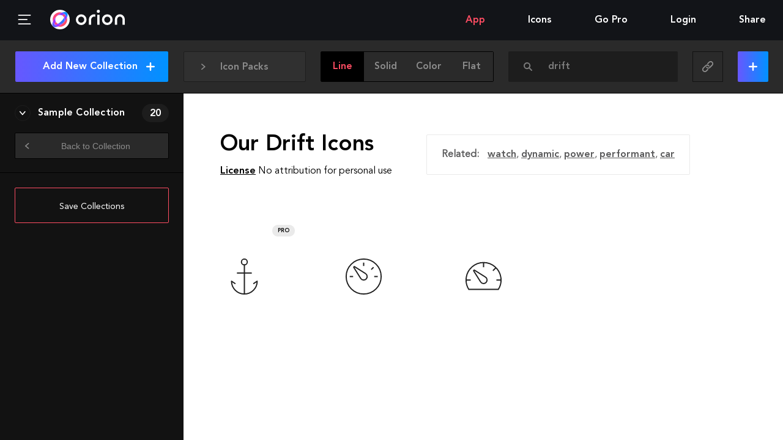

--- FILE ---
content_type: text/html; charset=utf-8
request_url: https://www.orioniconlibrary.com/icons/drift/line
body_size: 7897
content:
<!DOCTYPE html><html><head><meta charSet="utf-8"/><meta name="viewport" content="width=device-width"/><meta name="Description" content="6014 Free SVG &amp; PNG Icons. Advanced Interactive WebApp to search, organize, edit and download SVG and PNG Icon Sets."/><title>Our Drift Icons • Orion Icon Library</title><meta name="description" content="Meet our 3 line &quot;Drift&quot; Free SVG Icons, also available in PNG and SVG Sprites."/><meta name="twitter:card" content="summary"/><meta name="twitter:title" content="Our Drift Icons • Orion Icon Library - Orion Icon Library"/><meta name="twitter:description" content="Meet our 3 line &quot;Drift&quot; Free SVG Icons, also available in PNG and SVG Sprites."/><meta name="twitter:image" content="/api/preview-search/drift/line"/><meta property="og:url" content="https://orioniconlibrary.com/icons/drift"/><meta property="og:type" content="website"/><meta property="og:title" content="Our Drift Icons • Orion Icon Library - Orion Icon Library"/><meta property="og:description" content="Meet our 3 line &quot;Drift&quot; Free SVG Icons, also available in PNG and SVG Sprites."/><meta property="og:image" content="/api/preview-search/drift/line"/><meta name="next-head-count" content="14"/><link rel="preload" href="/_next/static/css/1986e5fa3fa7cd0e.css" as="style"/><link rel="stylesheet" href="/_next/static/css/1986e5fa3fa7cd0e.css" data-n-g=""/><link rel="preload" href="/_next/static/css/015aedf2c33c8cd3.css" as="style"/><link rel="stylesheet" href="/_next/static/css/015aedf2c33c8cd3.css" data-n-p=""/><link rel="preload" href="/_next/static/css/9b52b32223db620b.css" as="style"/><link rel="stylesheet" href="/_next/static/css/9b52b32223db620b.css" data-n-p=""/><noscript data-n-css=""></noscript><script defer="" nomodule="" src="/_next/static/chunks/polyfills-c67a75d1b6f99dc8.js"></script><script src="/_next/static/chunks/webpack-e7685650f5e43406.js" defer=""></script><script src="/_next/static/chunks/framework-4d90ee3cacd96e55.js" defer=""></script><script src="/_next/static/chunks/main-a0e8d9ca92875646.js" defer=""></script><script src="/_next/static/chunks/pages/_app-d2c0a9a6f6440c64.js" defer=""></script><script src="/_next/static/chunks/364-8a163d359e26b7ad.js" defer=""></script><script src="/_next/static/chunks/523-47ad5b149ba56fe3.js" defer=""></script><script src="/_next/static/chunks/pages/icons/%5Bquery%5D/%5Bstyle%5D-629eb0715809d5d5.js" defer=""></script><script src="/_next/static/6L_cJOgiLQnuwuHoNR5ou/_buildManifest.js" defer=""></script><script src="/_next/static/6L_cJOgiLQnuwuHoNR5ou/_ssgManifest.js" defer=""></script></head><body><svg width="0" height="0" style="display:block"><defs><linearGradient id="orion_logo_a" gradientUnits="userSpaceOnUse" x1="13.183" y1="62.808" x2="79.541" y2="62.808"><stop offset="0" stop-color="#FF4581"></stop><stop offset="1" stop-color="#FF4D63"></stop></linearGradient><linearGradient id="orion_logo_b" gradientUnits="userSpaceOnUse" x1="13.177" y1="29.193" x2="79.535" y2="29.193"><stop offset="0" stop-color="#FF4581"></stop><stop offset="1" stop-color="#FF4D63"></stop></linearGradient><linearGradient id="orion_logo_c" gradientUnits="userSpaceOnUse" x1="13.182" y1="33.549" x2="79.533" y2="33.549"><stop offset="0" stop-color="#FF4581"></stop><stop offset="1" stop-color="#FF4D63"></stop></linearGradient><linearGradient id="orion_logo_d" gradientUnits="userSpaceOnUse" x1="13.186" y1="58.453" x2="79.534" y2="58.453"><stop offset="0" stop-color="#FF4581"></stop><stop offset="1" stop-color="#FF4D63"></stop></linearGradient><linearGradient id="orion_logo_e" gradientUnits="userSpaceOnUse" x1="14.32" y1="77.671" x2="79.601" y2="12.39"><stop offset="0" stop-color="#6757FF"></stop><stop offset="1" stop-color="#0092FF"></stop></linearGradient><linearGradient id="orion_logo_f" gradientUnits="userSpaceOnUse" x1="14.33" y1="77.675" x2="79.611" y2="12.394"><stop offset="0" stop-color="#6757FF"></stop><stop offset="1" stop-color="#0092FF"></stop></linearGradient><linearGradient id="orion_logo_g" gradientUnits="userSpaceOnUse" x1="24.694" y1="88.035" x2="89.969" y2="22.76"><stop offset="0" stop-color="#6757FF"></stop><stop offset="1" stop-color="#0092FF"></stop></linearGradient><linearGradient id="orion_logo_h" gradientUnits="userSpaceOnUse" x1="22.838" y1="69.61" x2="69.095" y2="22.453"><stop offset="0" stop-color="#AB2BFF"></stop><stop offset="1" stop-color="#863CFF"></stop></linearGradient></defs></svg><div id="__next"><div class="Layout_wrapper__rrJCL"><header class="Header_header__pUpk9"><span class="Header_loader__fh2c2" style="transform:translateX(-100%)"></span><button aria-label="Menu" class="Header_hambButton__yG59t"><span class="Icon_icon__p_nHx Header_hambIcon__dYxTO"><svg class="Icon_svg__ONHCf" viewBox="0 0 23.1 17.7"><path stroke="currentColor" fill="none" stroke-linecap="round" stroke-linejoin="round" stroke-width="2" stroke-miterlimit="10" d="M1 1h21.1M1 8.8h15.1M1 16.7h21.1"></path></svg></span></button><a class="MainLogo_wrapper__dD1Bx MainLogo_small___dXop" href="/"><div class="MainLogo_iso__1IyV2"><svg viewBox="0 0 92 92" class="Logo_logo__TXqOS"><g class=""><ellipse fill="currentColor" cx="46" cy="46" rx="46" ry="46"></ellipse><path fill="url(#orion_logo_a)" d="M26.2 55.4c-.9 1.5-1.6 3.1-2.2 4.6-2.4 5.7-2.3 9.1-2 10.1.3.1.7.1 1.4.1 3.2 0 7.9-1.4 13.3-4.4-4.7-2.1-8.4-5.8-10.5-10.4z"></path><path fill="url(#orion_logo_b)" d="M65.8 36.6c.8-1.5 1.6-3.1 2.2-4.6 2.4-5.7 2.3-9.1 2-10.1-.3-.1-.7-.1-1.4-.1-3.2 0-7.9 1.4-13.3 4.4 4.6 2.1 8.4 5.8 10.5 10.4z"></path><path fill="url(#orion_logo_c)" d="M55.3 13.1c-3-.8-6.1-1.3-9.3-1.3-18.9 0-34.2 15.3-34.2 34.2 0 3.2.5 6.3 1.3 9.3 3.4-8 9.3-16.7 17.4-24.8 8-8.1 16.8-14 24.8-17.4z"></path><path fill="url(#orion_logo_d)" d="M61.5 61.5c-8 8-16.8 14-24.8 17.4 2.9.8 6.1 1.3 9.3 1.3 18.9 0 34.2-15.3 34.2-34.2 0-3.2-.5-6.3-1.3-9.3-3.4 8-9.3 16.8-17.4 24.8z"></path><path fill="url(#orion_logo_e)" d="M78.9 36.7c4.1-9.8 4.4-18.5-.4-23.2-2.4-2.4-5.8-3.5-9.8-3.5-4 0-8.6 1.1-13.4 3.1 11.4 3.2 20.4 12.2 23.6 23.6z"></path><path fill="url(#orion_logo_f)" d="M13.1 55.3c-4.1 9.8-4.4 18.5.4 23.2 2.4 2.4 5.8 3.5 9.8 3.5 4 0 8.6-1.1 13.4-3.1-11.4-3.2-20.4-12.2-23.6-23.6z"></path><path fill="url(#orion_logo_g)" d="M65.8 36.6c-3 5.6-7.4 11.3-12.7 16.5-5.7 5.7-11.4 9.9-16.5 12.7 2.8 1.4 6 2.1 9.4 2.1 12.1 0 21.9-9.8 21.9-21.9 0-3.4-.7-6.5-2.1-9.4z"></path><path fill="url(#orion_logo_h)" d="M78.9 36.7c-3.2-11.4-12.2-20.4-23.6-23.6-8 3.4-16.7 9.3-24.8 17.4-8 8-14 16.8-17.4 24.8 3.2 11.4 12.2 20.4 23.6 23.6 8-3.4 16.7-9.3 24.8-17.4 8.1-8 14-16.8 17.4-24.8zM46 67.9c-3.4 0-6.5-.8-9.4-2.1-5.4 3-10.1 4.4-13.3 4.4-.7 0-1.1-.1-1.4-.1-.2-1.1-.4-4.4 2-10.1.6-1.5 1.4-3 2.2-4.6-1.4-2.8-2.1-6-2.1-9.4 0-12.1 9.8-21.9 21.9-21.9 3.4 0 6.5.8 9.4 2.1 5.4-3 10.1-4.4 13.3-4.4.7 0 1.1.1 1.4.1.2 1 .4 4.4-2 10.1-.6 1.5-1.4 3-2.2 4.6 1.4 2.8 2.1 6 2.1 9.4 0 12.1-9.8 21.9-21.9 21.9z"></path></g></svg></div><div class="MainLogo_name__7_NNC"><svg viewBox="0 0 128.4 39.8"><g fill="currentColor"><path d="M56 13h6v26h-6zm-42 4.8a8 8 0 1 1-8 8 8 8 0 0 1 8-8m0-6a14 14 0 1 0 14 14 14 14 0 0 0-14-14zm68.5 6a8 8 0 1 1-8 8 8 8 0 0 1 8-8m0-6a14 14 0 1 0 14 14 14 14 0 0 0-14-14zm-31.5.3a14 14 0 0 0-16.9 13.7V39h6V25.8A8 8 0 0 1 51 18.3z"></path><circle cx="59" cy="4" r="4"></circle><path d="M128.4 25.8c0-7.7-5.3-14-13-14s-13 6.3-13 14V39h6V25.8c0-4.4 2.6-8 7-8s7 3.6 7 8V39h6z"></path></g></svg></div></a><ul class="Nav_list__OSJ37 Nav_listDesktop__HBwgg"><li class="Nav_item__pCjfH Nav_active__n0Cge"><a class="Nav_link__5QJ5Y" href="/app">App</a></li><li class="Nav_item__pCjfH"><a class="Nav_link__5QJ5Y" href="/all-icons">Icons</a></li><li class="Nav_item__pCjfH"><a class="Nav_link__5QJ5Y" href="/gopro">Go Pro</a></li><li class="Nav_item__pCjfH"><a rel="nofollow" class="Nav_link__5QJ5Y" href="/login">Login</a></li><li class="Nav_item__pCjfH Nav_socialsCont__hOAeV"><span class="Nav_socialText__vOBLA">Share</span><ul class="Nav_socials__FVSTW"><li class="Nav_socialItem__7ZlxI"><a href="https://www.facebook.com/sharer/sharer.php?u=https%3A%2F%2Forioniconlibrary.com" aria-label="Share on Facebook" target="_blank" rel="noopener" class="Nav_socialLink__aRjel"><span class="Icon_icon__p_nHx Nav_facebookIcon__htlWX"><svg viewBox="0 0 9.4 19"><path fill="currentColor" d="M7 3.6h2.4V0H6.5C3.1.1 2.4 2.1 2.3 4.2V6H0v3.5h2.3V19h3.5V9.5h2.9L9.3 6H5.9V4.9c0-.7.4-1.3 1.1-1.3z"></path></svg></span></a></li><li class="Nav_socialItem__7ZlxI" style="text-align:right"><a href="https://twitter.com/intent/tweet?text=Orion%20Icon%20Library.%20The%20Best%20Icon%20Tool.%20Free%20SVG%20%26%20PNG%20Icons&amp;url=https%3A%2F%2Forioniconlibrary.com&amp;via=orioniconlib&amp;hashtags=svg,icons,sprite&amp;related=pixeden%3APixeden" aria-label="Share on Twitter" target="_blank" rel="noopener" class="Nav_socialLink__aRjel"><span class="Icon_icon__p_nHx Nav_twitterIcon__x_Zi5"><svg viewBox="0 0 18.2 15"><path fill="currentColor" d="M18.2 1.8c-.3.2-1.2.5-2.1.6.5-.3 1.4-1.3 1.6-2.1-.5.3-1.7.8-2.3.8C14.6.5 13.7 0 12.6 0c-2.1 0-3.8 1.7-3.8 3.8 0 .3 0 .6.1.8-2.8 0-6-1.4-7.9-3.9-1.1 2-.2 4.2 1.1 5-.4 0-1.3-.1-1.6-.4 0 1.3.6 3.1 2.9 3.7-.4.3-1.2.2-1.6.2.1 1.1 1.7 2.6 3.4 2.6-.6.7-2.7 2-5.2 1.6 1.7 1 3.7 1.6 5.9 1.6 6.1 0 10.8-5 10.5-11.1v-.1c.5-.4 1.3-1.1 1.8-2z"></path></svg></span></a></li></ul></li></ul><ul class="Nav_list__OSJ37 Nav_listMobile__Gf710"><li class="Nav_item__pCjfH" tabindex="-1">Menu<ul class="Nav_sub__CEjYC Nav_profileSubmenu__U8odq"><li class="Nav_subItem__oxgoQ Nav_active__n0Cge"><a class="Nav_subLink__mOQ47 text_ff-heavy__JYeS1" href="/app">App</a></li><li class="Nav_subItem__oxgoQ"><a class="Nav_subLink__mOQ47 text_ff-heavy__JYeS1" href="/all-icons">Icons</a></li><li class="Nav_subItem__oxgoQ"><a class="Nav_subLink__mOQ47 text_ff-heavy__JYeS1" href="/gopro">Go Pro</a></li><li class="Nav_subItem__oxgoQ"><a class="Nav_subLink__mOQ47 text_ff-heavy__JYeS1" rel="nofollow" href="/login?">Login</a></li><li class="Nav_subItem__oxgoQ"><span class="Nav_subLink__mOQ47 text_ff-heavy__JYeS1"><ul style="list-style:none;padding:0"><li class="Nav_item__pCjfH">Share<ul class="Nav_sub__CEjYC Nav_profileSubmenu__U8odq"><li class="Nav_subItem__oxgoQ"><a class="Nav_subLink__mOQ47 text_ff-heavy__JYeS1" href="https://www.facebook.com/sharer/sharer.php?u=https%3A%2F%2Forioniconlibrary.com" target="_blank" rel="noopener"><span><span class="Icon_icon__p_nHx Nav_facebookIcon__htlWX Nav_subMenuSocial__ZWBGY"><svg viewBox="0 0 9.4 19"><path fill="currentColor" d="M7 3.6h2.4V0H6.5C3.1.1 2.4 2.1 2.3 4.2V6H0v3.5h2.3V19h3.5V9.5h2.9L9.3 6H5.9V4.9c0-.7.4-1.3 1.1-1.3z"></path></svg></span> <!-- -->Facebook</span></a></li><li class="Nav_subItem__oxgoQ"><a class="Nav_subLink__mOQ47 text_ff-heavy__JYeS1" href="https://twitter.com/intent/tweet?text=Orion%20Icon%20Library.%20The%20Best%20Icon%20Tool.%20Free%20SVG%20%26%20PNG%20Icons&amp;url=https%3A%2F%2Forioniconlibrary.com&amp;via=orioniconlib&amp;hashtags=svg,icons,sprite&amp;related=pixeden%3APixeden" target="_blank" rel="noopener"><span><span class="Icon_icon__p_nHx Nav_twitterIcon__x_Zi5 Nav_subMenuSocial__ZWBGY"><svg viewBox="0 0 18.2 15"><path fill="currentColor" d="M18.2 1.8c-.3.2-1.2.5-2.1.6.5-.3 1.4-1.3 1.6-2.1-.5.3-1.7.8-2.3.8C14.6.5 13.7 0 12.6 0c-2.1 0-3.8 1.7-3.8 3.8 0 .3 0 .6.1.8-2.8 0-6-1.4-7.9-3.9-1.1 2-.2 4.2 1.1 5-.4 0-1.3-.1-1.6-.4 0 1.3.6 3.1 2.9 3.7-.4.3-1.2.2-1.6.2.1 1.1 1.7 2.6 3.4 2.6-.6.7-2.7 2-5.2 1.6 1.7 1 3.7 1.6 5.9 1.6 6.1 0 10.8-5 10.5-11.1v-.1c.5-.4 1.3-1.1 1.8-2z"></path></svg></span> <!-- -->Twitter</span></a></li></ul></li></ul></span></li></ul></li></ul></header><main class="Main_main__2l10T"><div style="width:100%"><header class="Finder_finder__o6Hee Finder_dark__S9KjD" data-tour="finder" data-finder="true"><div data-tour="packsSelector" tabindex="-1" class="PackSelector_selector__s1l1v PackSelector_dark__bHf6y"><span class="Icon_icon__p_nHx PackSelector_angleIcon__tGjiM"><svg class="Icon_svg__ONHCf" viewBox="0 0 6.6 9.5"><path fill="currentColor" d="M6.6 4.7L1.2 9.3c-.3.3-.7.3-1-.1-.3-.3-.2-.8.1-1.1l4-3.4-4-3.4C0 1-.1.6.2.2.5-.1.9-.2 1.3.1l5.3 4.6z"></path></svg></span><span class="Icon_icon__p_nHx PackSelector_packIcon__c1KrQ"><svg viewBox="0 0 64 64"><path fill="currentColor" d="M21.5 46.9L10 40.4v10.3l19.9 10.5V40.4l-6.1 6.2a2 2 0 0 1-2.3.3zm18.8-.3L34 40.3v20.9l20-10.5V40.4L42.7 47a2 2 0 0 1-2.4-.4z"></path><path fill="currentColor" d="M55.3 22.2l6.7-8L40.3 2.8l-7 7.9L54.9 22zM2 14.3l6.7 8.2.3-.2 21.6-11.6-6.9-7.9zm6.7 9.2l-6.7 8 20.4 11.7 8-8.2L9.1 23.8zm46.2 0L33.4 35l8.3 8.3L62 31.5l-6.7-8.2z"></path></svg></span><span style="cursor:default;user-select:none" class="PackSelector_selectorLabel__3MggT">Icon Packs</span><ul class="PackSelector_packs__9l6j1"><ul class="PackSelector_packsInner__qwf0n"><li class="PackSelector_packItem__C0QEp"><a class="PackSelector_packLink__YMp_6" href="/icon-pack/edition/line"><span class="PackSelector_packName___sqEy" data-q="292">Edition</span></a></li><li class="PackSelector_packItem__C0QEp"><a class="PackSelector_packLink__YMp_6" href="/icon-pack/books-text/line"><span class="PackSelector_packName___sqEy" data-q="371">Books &amp; Text</span></a></li><li class="PackSelector_packItem__C0QEp"><a class="PackSelector_packLink__YMp_6" href="/icon-pack/transportation/line"><span class="PackSelector_packName___sqEy" data-q="245">Transportation</span></a></li><li class="PackSelector_packItem__C0QEp"><a class="PackSelector_packLink__YMp_6" href="/icon-pack/media/line"><span class="PackSelector_packName___sqEy" data-q="333">Media</span></a></li><li class="PackSelector_packItem__C0QEp"><a class="PackSelector_packLink__YMp_6" href="/icon-pack/hardware-software/line"><span class="PackSelector_packName___sqEy" data-q="420">Hardware &amp; Software</span></a></li><li class="PackSelector_packItem__C0QEp"><a class="PackSelector_packLink__YMp_6" href="/icon-pack/communication/line"><span class="PackSelector_packName___sqEy" data-q="323">Communication</span></a></li><li class="PackSelector_packItem__C0QEp"><a class="PackSelector_packLink__YMp_6" href="/icon-pack/food/line"><span class="PackSelector_packName___sqEy" data-q="488">Food</span></a></li><li class="PackSelector_packItem__C0QEp"><a class="PackSelector_packLink__YMp_6" href="/icon-pack/interface/line"><span class="PackSelector_packName___sqEy" data-q="751">Interface</span></a></li><li class="PackSelector_packItem__C0QEp"><a class="PackSelector_packLink__YMp_6" href="/icon-pack/location/line"><span class="PackSelector_packName___sqEy" data-q="279">Location</span></a></li><li class="PackSelector_packItem__C0QEp"><a class="PackSelector_packLink__YMp_6" href="/icon-pack/e-commerce/line"><span class="PackSelector_packName___sqEy" data-q="513">E-commerce</span></a></li><li class="PackSelector_packItem__C0QEp"><a class="PackSelector_packLink__YMp_6" href="/icon-pack/archives/line"><span class="PackSelector_packName___sqEy" data-q="420">Archives</span></a></li><li class="PackSelector_packItem__C0QEp"><a class="PackSelector_packLink__YMp_6" href="/icon-pack/miscellaneous/line"><span class="PackSelector_packName___sqEy" data-q="60">Miscellaneous</span></a></li><li class="PackSelector_packItem__C0QEp"><a class="PackSelector_packLink__YMp_6" href="/icon-pack/weather/line"><span class="PackSelector_packName___sqEy" data-q="330">Weather</span></a></li><li class="PackSelector_packItem__C0QEp"><a class="PackSelector_packLink__YMp_6" href="/icon-pack/social-people/line"><span class="PackSelector_packName___sqEy" data-q="400">Social &amp; People</span></a></li><li class="PackSelector_packItem__C0QEp"><a class="PackSelector_packLink__YMp_6" href="/icon-pack/laundry/line"><span class="PackSelector_packName___sqEy" data-q="282">Laundry</span></a></li><li class="PackSelector_packItem__C0QEp"><a class="PackSelector_packLink__YMp_6" href="/icon-pack/health-medical/line"><span class="PackSelector_packName___sqEy" data-q="210">Health &amp; Medical</span></a></li><li class="PackSelector_packItem__C0QEp"><a class="PackSelector_packLink__YMp_6" href="/icon-pack/social-brand/line"><span class="PackSelector_packName___sqEy" data-q="297">Social &amp; Brand</span></a></li></ul></ul></div><div data-tour="styleSelector"><div class="ButtonsGroup_wrapper__p_vls Finder_switcher__lCAd_"><span class="ButtonsGroup_label__VSiF2"><a class="Finder_filter__Gom4p Finder_selected__t3cpa" href="/icons/drift/line">line</a></span><span class="ButtonsGroup_label__VSiF2"><a class="Finder_filter__Gom4p" href="/icons/drift/solid">solid</a></span><span class="ButtonsGroup_label__VSiF2"><a class="Finder_filter__Gom4p" href="/icons/drift/color">color</a></span><span class="ButtonsGroup_label__VSiF2"><a class="Finder_filter__Gom4p" href="/icons/drift/flat">flat</a></span></div><div class="Finder_compactBtn__0jvWt Finder_stylesCompact__yOZSY" tabindex="-1"><span class="Finder_stylesCompactIcon__qQDdh"></span><ul class="Nav_sub__CEjYC Finder_compactSubmenu__82td5"><li class="Nav_subItem__oxgoQ Nav_active__n0Cge"><a class="Nav_subLink__mOQ47 text_ff-heavy__JYeS1" href="/icons/drift/line">Line</a></li><li class="Nav_subItem__oxgoQ"><a class="Nav_subLink__mOQ47 text_ff-heavy__JYeS1" href="/icons/drift/solid">Solid</a></li><li class="Nav_subItem__oxgoQ"><a class="Nav_subLink__mOQ47 text_ff-heavy__JYeS1" href="/icons/drift/color">Color</a></li><li class="Nav_subItem__oxgoQ"><a class="Nav_subLink__mOQ47 text_ff-heavy__JYeS1" href="/icons/drift/flat">Flat</a></li></ul></div></div><form class="Finder_searchBar__Vtwd0 Finder_focus__5PXOW" action="/icons" data-tour="search"><div role="combobox" aria-haspopup="listbox" aria-owns="react-autowhatever-1" aria-expanded="false" class="Search_container__nw8E0"><label class="Finder_label__fq0gF" for="search"><span class="Icon_icon__p_nHx"><svg viewBox="0 0 14 14"><circle stroke="currentColor" fill="none" stroke-linecap="round" stroke-linejoin="round" stroke-width="2" stroke-miterlimit="10" cx="5.6" cy="5.6" r="4.6"></circle><line stroke="currentColor" fill="none" stroke-linecap="round" stroke-linejoin="round" stroke-width="2" stroke-miterlimit="10" x1="8.8" y1="8.8" x2="13" y2="13"></line></svg></span></label><input id="search" type="text" name="term" class="Finder_input__75DLh" placeholder="Search Icons..." autoComplete="off" aria-autocomplete="list" aria-controls="react-autowhatever-1" value="drift"/><div id="react-autowhatever-1" role="listbox" class="Search_suggestionsContainer__8_DD6"></div></div></form><div><div class="ButtonsGroup_wrapper__p_vls Finder_social__Itolj ButtonsGroup_grey__fWlVz"><a class="ButtonsGroup_label__VSiF2" target="_blank" rel="noopener" href="https://www.facebook.com/sharer/sharer.php?u=https%3A%2F%2Fwww.orioniconlibrary.com%2F%2Ficons%2Fdrift%2Fline"><span class="ButtonsGroup_value__mpjKV"><span class="Icon_icon__p_nHx Finder_facebook__Zq1Jx"><svg viewBox="0 0 9.4 19"><path fill="currentColor" d="M7 3.6h2.4V0H6.5C3.1.1 2.4 2.1 2.3 4.2V6H0v3.5h2.3V19h3.5V9.5h2.9L9.3 6H5.9V4.9c0-.7.4-1.3 1.1-1.3z"></path></svg></span></span></a><a class="ButtonsGroup_label__VSiF2" target="_blank" rel="noopener" href="https://twitter.com/intent/tweet?text=Browsing%20Icons%20in%20Orion%20Icon%20Library%20at&amp;url=https%3A%2F%2Fwww.orioniconlibrary.com%2F%2Ficons%2Fdrift%2Fline&amp;via=orioniconlib&amp;hashtags=svg,icons,sprite&amp;related=pixeden%3APixeden"><span class="ButtonsGroup_value__mpjKV"><span class="Icon_icon__p_nHx Finder_twitter__FuvW2"><svg viewBox="0 0 18.2 15"><path fill="currentColor" d="M18.2 1.8c-.3.2-1.2.5-2.1.6.5-.3 1.4-1.3 1.6-2.1-.5.3-1.7.8-2.3.8C14.6.5 13.7 0 12.6 0c-2.1 0-3.8 1.7-3.8 3.8 0 .3 0 .6.1.8-2.8 0-6-1.4-7.9-3.9-1.1 2-.2 4.2 1.1 5-.4 0-1.3-.1-1.6-.4 0 1.3.6 3.1 2.9 3.7-.4.3-1.2.2-1.6.2.1 1.1 1.7 2.6 3.4 2.6-.6.7-2.7 2-5.2 1.6 1.7 1 3.7 1.6 5.9 1.6 6.1 0 10.8-5 10.5-11.1v-.1c.5-.4 1.3-1.1 1.8-2z"></path></svg></span></span></a><span class="ButtonsGroup_label__VSiF2"><button data-copyurl="true" class="Finder_copyUrl__xg6tE" data-clipboard-text="https://www.orioniconlibrary.com//icons/drift/line"><div class="Value_value__I1sJ4">copied</div><span class="Icon_icon__p_nHx Finder_link__tQo9K"><svg viewBox="0 0 20 20"><path stroke="currentColor" fill="none" stroke-linecap="round" stroke-linejoin="round" stroke-width="2" stroke-miterlimit="10" d="M10 4.7l2.6-2.6c1.5-1.5 3.8-1.5 5.3 0s1.5 3.8 0 5.3l-4.2 4.2c-1.5 1.5-3.8 1.5-5.3 0-.2-.2-.3-.4-.5-.6"></path><path stroke="currentColor" fill="none" stroke-linecap="round" stroke-linejoin="round" stroke-width="2" stroke-miterlimit="10" d="M10 15.3l-2.6 2.6c-1.5 1.5-3.8 1.5-5.3 0s-1.5-3.8 0-5.3l4.2-4.2c1.5-1.5 3.8-1.5 5.3 0 .2.2.3.4.5.6"></path></svg></span></button></span></div><div class="Finder_compactBtn__0jvWt Finder_socialCompact__dpSPx" tabindex="-1"><span class="Icon_icon__p_nHx Finder_link__tQo9K"><svg viewBox="0 0 20 20"><path stroke="currentColor" fill="none" stroke-linecap="round" stroke-linejoin="round" stroke-width="2" stroke-miterlimit="10" d="M10 4.7l2.6-2.6c1.5-1.5 3.8-1.5 5.3 0s1.5 3.8 0 5.3l-4.2 4.2c-1.5 1.5-3.8 1.5-5.3 0-.2-.2-.3-.4-.5-.6"></path><path stroke="currentColor" fill="none" stroke-linecap="round" stroke-linejoin="round" stroke-width="2" stroke-miterlimit="10" d="M10 15.3l-2.6 2.6c-1.5 1.5-3.8 1.5-5.3 0s-1.5-3.8 0-5.3l4.2-4.2c1.5-1.5 3.8-1.5 5.3 0 .2.2.3.4.5.6"></path></svg></span><ul class="Nav_sub__CEjYC Finder_compactSubmenu__82td5"><li class="Nav_subItem__oxgoQ"><a class="Nav_subLink__mOQ47 text_ff-heavy__JYeS1" href="https://www.facebook.com/sharer/sharer.php?u=https%3A%2F%2Fwww.orioniconlibrary.com%2F%2Ficons%2Fdrift%2Fline" target="_blank" rel="noopener">Facebook</a></li><li class="Nav_subItem__oxgoQ"><a class="Nav_subLink__mOQ47 text_ff-heavy__JYeS1" href="https://twitter.com/intent/tweet?text=Browsing%20Icons%20in%20Orion%20Icon%20Library%20at&amp;url=https%3A%2F%2Fwww.orioniconlibrary.com%2F%2Ficons%2Fdrift%2Fline&amp;via=orioniconlib&amp;hashtags=svg,icons,sprite&amp;related=pixeden%3APixeden" target="_blank" rel="noopener">Twitter</a></li><li class="Nav_subItem__oxgoQ"><button class="Nav_subLink__mOQ47 text_ff-heavy__JYeS1" data-copyurl="true" data-clipboard-text="https://www.orioniconlibrary.com//icons/drift/line">Copy url</button></li></ul></div></div><button class="Finder_addAll__Ecbtx buttons_buttonBlue__hjVNj buttons_button__MUr9c text_ff-heavy__JYeS1 text_fz-16__4o5PH buttons_gradient__bt_7D"><span class="Finder_buttonText__4Jtky">Add All</span><span class="Finder_plusIcon__lIn1j"><span class="Icon_icon__p_nHx"><svg viewBox="0 0 12 12"><path stroke="currentColor" fill="none" stroke-linecap="round" stroke-linejoin="round" stroke-width="2" stroke-miterlimit="10" d="M6 1v10M11 6H1"></path></svg></span></span></button></header><aside class="Sidebar_sidebar__w2G7F"><header class="Sidebar_top__Qfc5W"><button data-tour="addCollectionButton" class="Sidebar_addCollection__ZgFvN buttons_buttonBlue__hjVNj buttons_button__MUr9c text_ff-heavy__JYeS1 text_fz-16__4o5PH buttons_gradient__bt_7D">Add New Collection <span class="Icon_icon__p_nHx Sidebar_plus__gXvX8"><svg viewBox="0 0 12 12"><path stroke="currentColor" fill="none" stroke-linecap="round" stroke-linejoin="round" stroke-width="2" stroke-miterlimit="10" d="M6 1v10M11 6H1"></path></svg></span></button></header><main class="Sidebar_collections__xaIHW"><div class="Loader_wrapper__LV28p" style="width:50px;height:50px;margin:10px auto"><svg viewBox="0 0 92 92" class="Logo_logo__TXqOS"><g class="Logo_rotate__OnKZV"><ellipse fill="currentColor" cx="46" cy="46" rx="46" ry="46"></ellipse><path fill="url(#orion_logo_a)" d="M26.2 55.4c-.9 1.5-1.6 3.1-2.2 4.6-2.4 5.7-2.3 9.1-2 10.1.3.1.7.1 1.4.1 3.2 0 7.9-1.4 13.3-4.4-4.7-2.1-8.4-5.8-10.5-10.4z"></path><path fill="url(#orion_logo_b)" d="M65.8 36.6c.8-1.5 1.6-3.1 2.2-4.6 2.4-5.7 2.3-9.1 2-10.1-.3-.1-.7-.1-1.4-.1-3.2 0-7.9 1.4-13.3 4.4 4.6 2.1 8.4 5.8 10.5 10.4z"></path><path fill="url(#orion_logo_c)" d="M55.3 13.1c-3-.8-6.1-1.3-9.3-1.3-18.9 0-34.2 15.3-34.2 34.2 0 3.2.5 6.3 1.3 9.3 3.4-8 9.3-16.7 17.4-24.8 8-8.1 16.8-14 24.8-17.4z"></path><path fill="url(#orion_logo_d)" d="M61.5 61.5c-8 8-16.8 14-24.8 17.4 2.9.8 6.1 1.3 9.3 1.3 18.9 0 34.2-15.3 34.2-34.2 0-3.2-.5-6.3-1.3-9.3-3.4 8-9.3 16.8-17.4 24.8z"></path><path fill="url(#orion_logo_e)" d="M78.9 36.7c4.1-9.8 4.4-18.5-.4-23.2-2.4-2.4-5.8-3.5-9.8-3.5-4 0-8.6 1.1-13.4 3.1 11.4 3.2 20.4 12.2 23.6 23.6z"></path><path fill="url(#orion_logo_f)" d="M13.1 55.3c-4.1 9.8-4.4 18.5.4 23.2 2.4 2.4 5.8 3.5 9.8 3.5 4 0 8.6-1.1 13.4-3.1-11.4-3.2-20.4-12.2-23.6-23.6z"></path><path fill="url(#orion_logo_g)" d="M65.8 36.6c-3 5.6-7.4 11.3-12.7 16.5-5.7 5.7-11.4 9.9-16.5 12.7 2.8 1.4 6 2.1 9.4 2.1 12.1 0 21.9-9.8 21.9-21.9 0-3.4-.7-6.5-2.1-9.4z"></path><path fill="url(#orion_logo_h)" d="M78.9 36.7c-3.2-11.4-12.2-20.4-23.6-23.6-8 3.4-16.7 9.3-24.8 17.4-8 8-14 16.8-17.4 24.8 3.2 11.4 12.2 20.4 23.6 23.6 8-3.4 16.7-9.3 24.8-17.4 8.1-8 14-16.8 17.4-24.8zM46 67.9c-3.4 0-6.5-.8-9.4-2.1-5.4 3-10.1 4.4-13.3 4.4-.7 0-1.1-.1-1.4-.1-.2-1.1-.4-4.4 2-10.1.6-1.5 1.4-3 2.2-4.6-1.4-2.8-2.1-6-2.1-9.4 0-12.1 9.8-21.9 21.9-21.9 3.4 0 6.5.8 9.4 2.1 5.4-3 10.1-4.4 13.3-4.4.7 0 1.1.1 1.4.1.2 1 .4 4.4-2 10.1-.6 1.5-1.4 3-2.2 4.6 1.4 2.8 2.1 6 2.1 9.4 0 12.1-9.8 21.9-21.9 21.9z"></path></g></svg></div></main></aside><main class="Content_main__cCou2"><div class="OrionIcons_wrapper__oMv_t"><header class="OrionIcons_header__irddk"><div class="OrionIcons_titleWrapper___rUtJ"><h3 class="OrionIcons_title__zOTP3">Our Drift Icons</h3><span class="OrionIcons_license__dM1_Q"><button class="OrionIcons_link__oN_aU buttons_link__oRS4i text_ff-heavy__JYeS1">License</button> <!-- -->No attribution for personal use</span></div><div class="OrionIcons_related__opw95"><h4 class="OrionIcons_relatedTitle__Ccu5Z">Related:</h4> <span><a class="OrionIcons_link__oN_aU buttons_link__oRS4i text_ff-heavy__JYeS1" href="/icons/watch/line">watch</a>, </span><span><a class="OrionIcons_link__oN_aU buttons_link__oRS4i text_ff-heavy__JYeS1" href="/icons/dynamic/line">dynamic</a>, </span><span><a class="OrionIcons_link__oN_aU buttons_link__oRS4i text_ff-heavy__JYeS1" href="/icons/power/line">power</a>, </span><span><a class="OrionIcons_link__oN_aU buttons_link__oRS4i text_ff-heavy__JYeS1" href="/icons/performant/line">performant</a>, </span><span><a class="OrionIcons_link__oN_aU buttons_link__oRS4i text_ff-heavy__JYeS1" href="/icons/car/line">car</a></span></div></header><ul class="OrionIcons_grid__ROafH"><li class="OrionIcons_item__6X8es icons_icon__No92s OrionIcons_orionIcon__HI85o OrionIcons_withShadow__imrME icons_withShadow__jJp_Q OrionIcons_willChange__0I9Qw"><span class="OrionIcons_proBadge__F3M5_">pro</span><div class="OrionIcons_iconWrapper__Im4Lf"><div class="OrionIcons_svg__PcvZ8"><svg xmlns="http://www.w3.org/2000/svg" viewBox="0 0 64 64"><path data-name="layer2" fill="none" stroke="#202020" stroke-linecap="round" stroke-linejoin="round" stroke-width="2" d="M33 62V12M21 26h24M17 44l-6-4a22 22 0 0 0 44 0l-6 4"></path><circle data-name="layer1" cx="33" cy="7" r="5" fill="none" stroke="#202020" stroke-linecap="round" stroke-linejoin="round" stroke-width="2"></circle></svg></div><div class="OrionIcons_extras__yo9dX"><div class="OrionIcons_action___uDsb OrionIcons_status__WXF6q"><span class="Icon_icon__p_nHx OrionIcons_actionIcon__d8q18"><svg viewBox="0 0 12 12"><path stroke="currentColor" fill="none" stroke-linecap="round" stroke-linejoin="round" stroke-width="2" stroke-miterlimit="10" d="M6 1v10M11 6H1"></path></svg></span></div><a class="OrionIcons_editResultButton__vHCw2 OrionIcons_actionButton__d3Mqa OrionIcons_edit__W4Xgd" href="/icon/anchor-3219"><span class="Icon_icon__p_nHx OrionIcons_extraFooterIcon__UTFUU"><svg viewBox="0 0 14 14"><path fill="currentColor" d="M0 11v2c0 .6.4 1 1 1h2l-3-3zm13-7l.7-.7c.2-.2.3-.4.3-.7V2c0-1.1-.9-2-2-2h-.6c-.3 0-.5.1-.7.3L10 1l3 3zM1.03 9.973l7.848-7.85 2.97 2.97-7.85 7.85z"></path></svg></span></a><span class="OrionIcons_iconExtraHelper__eoiZE"></span></div></div></li><li class="OrionIcons_item__6X8es icons_icon__No92s OrionIcons_orionIcon__HI85o OrionIcons_withShadow__imrME icons_withShadow__jJp_Q OrionIcons_willChange__0I9Qw"><div class="OrionIcons_iconWrapper__Im4Lf"><div class="OrionIcons_svg__PcvZ8"><svg xmlns="http://www.w3.org/2000/svg" viewBox="0 0 64 64"><circle data-name="layer2" cx="32" cy="32" r="30" fill="none" stroke="#202020" stroke-miterlimit="10" stroke-width="2"></circle><path data-name="layer2" fill="none" stroke="#202020" stroke-miterlimit="10" stroke-width="2" d="M8 32h6M32 8v5.999M50 32h6M45 20l4-4"></path><path data-name="layer1" d="M15.183 16.544A.975.975 0 0 1 15 16a1 1 0 0 1 1.489-.873l18.748 11.821a5.999 5.999 0 1 1-8.153 8.486z" fill="none" stroke="#202020" stroke-miterlimit="10" stroke-width="2"></path></svg></div><div class="OrionIcons_extras__yo9dX"><div class="OrionIcons_action___uDsb OrionIcons_status__WXF6q"><span class="Icon_icon__p_nHx OrionIcons_actionIcon__d8q18"><svg viewBox="0 0 12 12"><path stroke="currentColor" fill="none" stroke-linecap="round" stroke-linejoin="round" stroke-width="2" stroke-miterlimit="10" d="M6 1v10M11 6H1"></path></svg></span></div><a class="OrionIcons_editResultButton__vHCw2 OrionIcons_actionButton__d3Mqa OrionIcons_edit__W4Xgd" href="/icon/speed-172"><span class="Icon_icon__p_nHx OrionIcons_extraFooterIcon__UTFUU"><svg viewBox="0 0 14 14"><path fill="currentColor" d="M0 11v2c0 .6.4 1 1 1h2l-3-3zm13-7l.7-.7c.2-.2.3-.4.3-.7V2c0-1.1-.9-2-2-2h-.6c-.3 0-.5.1-.7.3L10 1l3 3zM1.03 9.973l7.848-7.85 2.97 2.97-7.85 7.85z"></path></svg></span></a><span class="OrionIcons_iconExtraHelper__eoiZE"></span></div></div></li><li class="OrionIcons_item__6X8es icons_icon__No92s OrionIcons_orionIcon__HI85o OrionIcons_withShadow__imrME icons_withShadow__jJp_Q OrionIcons_willChange__0I9Qw"><div class="OrionIcons_iconWrapper__Im4Lf"><div class="OrionIcons_svg__PcvZ8"><svg xmlns="http://www.w3.org/2000/svg" viewBox="0 0 64 64"><path data-name="layer1" fill="none" stroke="#202020" stroke-miterlimit="10" stroke-width="2" d="M2 38h8M32 8v8m22 22h8M48 22l5.213-5.213"></path><path data-name="layer2" d="M15.183 22.544A.975.975 0 0 1 15 22a1 1 0 0 1 1.489-.873l18.748 11.821a5.999 5.999 0 1 1-8.153 8.486z" fill="none" stroke="#202020" stroke-miterlimit="10" stroke-width="2"></path><path data-name="layer1" d="M57.372 54a30 30 0 1 0-50.744 0z" fill="none" stroke="#202020" stroke-miterlimit="10" stroke-width="2"></path></svg></div><div class="OrionIcons_extras__yo9dX"><div class="OrionIcons_action___uDsb OrionIcons_status__WXF6q"><span class="Icon_icon__p_nHx OrionIcons_actionIcon__d8q18"><svg viewBox="0 0 12 12"><path stroke="currentColor" fill="none" stroke-linecap="round" stroke-linejoin="round" stroke-width="2" stroke-miterlimit="10" d="M6 1v10M11 6H1"></path></svg></span></div><a class="OrionIcons_editResultButton__vHCw2 OrionIcons_actionButton__d3Mqa OrionIcons_edit__W4Xgd" href="/icon/performance-173"><span class="Icon_icon__p_nHx OrionIcons_extraFooterIcon__UTFUU"><svg viewBox="0 0 14 14"><path fill="currentColor" d="M0 11v2c0 .6.4 1 1 1h2l-3-3zm13-7l.7-.7c.2-.2.3-.4.3-.7V2c0-1.1-.9-2-2-2h-.6c-.3 0-.5.1-.7.3L10 1l3 3zM1.03 9.973l7.848-7.85 2.97 2.97-7.85 7.85z"></path></svg></span></a><span class="OrionIcons_iconExtraHelper__eoiZE"></span></div></div></li></ul></div></main></div><style data-emotion-css="11nijy0">.css-11nijy0{box-sizing:border-box;max-height:100%;max-width:100%;overflow:hidden;padding:8px;pointer-events:none;position:fixed;z-index:1000;bottom:0;right:0;}</style><div class="react-toast-notifications__container css-11nijy0"></div></main></div></div><script id="__NEXT_DATA__" type="application/json">{"props":{"pageProps":{"stats":{"free":3415,"premium":2599,"total":6014,"packs":{"edition":{"icons":292,"premium":132},"books-text":{"premium":229,"icons":371},"transportation":{"premium":155,"icons":245},"media":{"icons":333,"premium":187},"hardware-software":{"premium":159,"icons":420},"communication":{"icons":323,"premium":148},"food":{"icons":488,"premium":204},"interface":{"icons":751,"premium":310},"location":{"premium":134,"icons":279},"e-commerce":{"icons":513,"premium":229},"archives":{"icons":420,"premium":168},"miscellaneous":{"icons":60},"weather":{"premium":144,"icons":330},"social-people":{"premium":218,"icons":400},"laundry":{"premium":72,"icons":282},"health-medical":{"premium":110,"icons":210},"social-brand":{"icons":297}}},"icons":[{"name":"Anchor","packageSlug":"transportation","iconSlug":"anchor-3219","package":"transportation","style":"line","tags":["ship","lock","secure","protection","security","hook","safeguard","stay","anchor","foothold","attached","drift","moor","berth","harbour","mainstay","foundation","base","help","info","support"],"suffix":3219,"related":[],"similar":[],"premium":true,"paths":{"name":"svg","attrs":{"xmlns":"http://www.w3.org/2000/svg","viewBox":"0 0 64 64"},"childs":[{"name":"path","attrs":{"data-name":"layer2","fill":"none","stroke":"#202020","strokeLinecap":"round","strokeLinejoin":"round","strokeWidth":"2","d":"M33 62V12M21 26h24M17 44l-6-4a22 22 0 0 0 44 0l-6 4"}},{"name":"circle","attrs":{"data-name":"layer1","cx":"33","cy":"7","r":"5","fill":"none","stroke":"#202020","strokeLinecap":"round","strokeLinejoin":"round","strokeWidth":"2"}}]}},{"name":"Speed","packageSlug":"interface","iconSlug":"speed-172","package":"interface","style":"line","tags":["clock","watch","fast","meter","bandwidth","internet speed","measure","measurement","distance","drive","dashboard","gauge","speedometer","podometer","miles","dynamic","drift","power","boost","nitro","quick","car","speed indicator","tachometer","performance","performant","sales","ranking","management"],"suffix":172,"related":[],"similar":[],"premium":false,"paths":{"name":"svg","attrs":{"xmlns":"http://www.w3.org/2000/svg","viewBox":"0 0 64 64"},"childs":[{"name":"circle","attrs":{"data-name":"layer2","cx":"32","cy":"32","r":"30","fill":"none","stroke":"#202020","strokeMiterlimit":"10","strokeWidth":"2"}},{"name":"path","attrs":{"data-name":"layer2","fill":"none","stroke":"#202020","strokeMiterlimit":"10","strokeWidth":"2","d":"M8 32h6M32 8v5.999M50 32h6M45 20l4-4"}},{"name":"path","attrs":{"data-name":"layer1","d":"M15.183 16.544A.975.975 0 0 1 15 16a1 1 0 0 1 1.489-.873l18.748 11.821a5.999 5.999 0 1 1-8.153 8.486z","fill":"none","stroke":"#202020","strokeMiterlimit":"10","strokeWidth":"2"}}]}},{"name":"Performance","packageSlug":"interface","iconSlug":"performance-173","package":"interface","style":"line","tags":["clock","watch","fast","meter","bandwidth","internet speed","measure","measurement","distance","drive","dashboard","gauge","speedometer","podometer","miles","dynamic","drift","power","boost","nitro","quick","car","speed indicator","tachometer","performance","performant","sales","ranking","management"],"suffix":173,"related":[],"similar":[],"premium":false,"paths":{"name":"svg","attrs":{"xmlns":"http://www.w3.org/2000/svg","viewBox":"0 0 64 64"},"childs":[{"name":"path","attrs":{"data-name":"layer1","fill":"none","stroke":"#202020","strokeMiterlimit":"10","strokeWidth":"2","d":"M2 38h8M32 8v8m22 22h8M48 22l5.213-5.213"}},{"name":"path","attrs":{"data-name":"layer2","d":"M15.183 22.544A.975.975 0 0 1 15 22a1 1 0 0 1 1.489-.873l18.748 11.821a5.999 5.999 0 1 1-8.153 8.486z","fill":"none","stroke":"#202020","strokeMiterlimit":"10","strokeWidth":"2"}},{"name":"path","attrs":{"data-name":"layer1","d":"M57.372 54a30 30 0 1 0-50.744 0z","fill":"none","stroke":"#202020","strokeMiterlimit":"10","strokeWidth":"2"}}]}}],"related":["watch","dynamic","power","performant","car"]},"__N_SSG":true},"page":"/icons/[query]/[style]","query":{"query":"drift","style":"line"},"buildId":"6L_cJOgiLQnuwuHoNR5ou","isFallback":false,"gsp":true,"scriptLoader":[]}</script></body></html>

--- FILE ---
content_type: text/css; charset=utf-8
request_url: https://www.orioniconlibrary.com/_next/static/css/1986e5fa3fa7cd0e.css
body_size: 15420
content:
.Logo_logo__TXqOS{transform:translateZ(0);color:#fff}.Logo_rotate__OnKZV{animation:Logo_rotate__OnKZV 1s infinite;transform-origin:center}@keyframes Logo_rotate__OnKZV{to{transform:rotate(1turn)}}.Loader_wrapper__LV28p{display:block;line-height:0}.MainLogo_wrapper__dD1Bx{display:flex;justify-content:center;text-decoration:none;position:relative}.MainLogo_small___dXop{margin-left:30px;padding-top:16px;flex-direction:row;align-items:flex-start;transition:opacity .3s}.MainLogo_big__cbc2U{left:50%;padding-top:70px;transform:translateX(-50%);flex-direction:column;align-items:center}.MainLogo_hidden__uYJf_{opacity:0}.MainLogo_small___dXop .MainLogo_iso__1IyV2{width:32px;height:32px}.MainLogo_big__cbc2U .MainLogo_iso__1IyV2{width:92px;height:92px}.MainLogo_name__7_NNC{color:#fff}.MainLogo_small___dXop .MainLogo_name__7_NNC{width:80px;height:25px;margin-left:10px}.MainLogo_big__cbc2U .MainLogo_name__7_NNC{width:128px;height:40px;margin-top:16px}.MainLogo_copy__yJgFP{font-family:var(--f-book-font);font-size:18px;color:#606060;margin-top:11px;line-height:1.5}.text_ff-roman__IDAfW{font-family:var(--f-roman-font)}.text_ff-book__52_oi{font-family:var(--f-book-font)}.text_ff-heavy__JYeS1{font-family:var(--f-heavy-font)}.text_fz-10___Jot_{font-size:10px}.text_fz-14__iAjYp{font-size:14px}.text_fz-16__4o5PH{font-size:16px}.text_fz-18__AW0WE{font-size:18px}.text_fz-21__dhidd{font-size:21px}.text_fz-24___lX2c{font-size:24px}.text_fz-28__lb51e{font-size:28px}.text_fz-36__rczR9{font-size:36px}.text_fz-48__TT7_T{font-size:48px}.text_fz-60__YSPBv{font-size:60px}.buttons_button__MUr9c{border-radius:var(--s-border-radius);height:50px;line-height:50px;background-color:var(--c-deep-black);border:0;outline:0;color:#fff;cursor:pointer;position:relative;-webkit-user-select:none;-moz-user-select:none;-ms-user-select:none;user-select:none}.buttons_line__gidSf{border:1px solid #dee2e5;color:var(--c-text-color);background-color:transparent}.buttons_line__gidSf:hover{color:#000;background-color:#dee2e5}.buttons_darkLine__PzLFv{border:1px solid #000;color:#8c8c8c}.buttons_darkLine__PzLFv:hover{color:inherit;background-color:inherit}.buttons_gradient__bt_7D{position:relative;background:linear-gradient(90deg,var(--gr-color-1),var(--gr-color-2));z-index:1}.buttons_gradient__bt_7D:after{content:"";border-radius:inherit;position:absolute;top:0;right:0;bottom:0;left:0;background:linear-gradient(90deg,var(--gr-color-2),var(--gr-color-2));opacity:0;transition:opacity .25s;z-index:-1}.buttons_gradient__bt_7D:hover:after{opacity:1}.buttons_buttonBlue__hjVNj{--gr-color-1:var(--c-gradient-blue);--gr-color-2:var(--c-brand-blue)}.buttons_buttonRed__9nv2O{--gr-color-1:var(--c-gradient-red);--gr-color-2:var(--c-brand-red)}.buttons_innerWrap__c4HWy{display:flex;align-items:center}.buttons_disabled__u_Z15{opacity:.3;pointer-events:none;-webkit-user-select:none;-moz-user-select:none;-ms-user-select:none;user-select:none}.buttons_link__oRS4i{text-decoration:underline;padding:0;border:0;background:none;outline:0;font-size:inherit;cursor:pointer;transition:color .3s;color:inherit}.buttons_link__oRS4i:hover{color:var(--c-brand-red)}.icons_icon__No92s{display:flex;justify-content:center;align-items:center;position:relative;outline:0}.icons_icon__No92s:before{content:"";padding-top:100%;display:block}.icons_withShadow__jJp_Q:after{content:"";position:absolute;z-index:-1;top:0;right:0;bottom:0;left:0;opacity:0;box-shadow:0 .5em 3em var(--shadow-color);transition:opacity .3s}.icons_withShadow__jJp_Q:hover:after{opacity:1;z-index:1}.InputNumber_wrap__67fjC{display:flex;height:50px;position:relative;border:1px solid #dee2e5;border-radius:var(--s-border-radius)}.InputNumber_dark__6F5Kz .InputNumber_wrap__67fjC{border:1px solid #000;background-color:#000}.InputNumber_input__PTjX1{background-color:transparent;border:0;left:0;outline:0;text-align:center;top:0;width:calc(100% - 24px);min-width:40px;flex:1 1;padding:0 10px}.InputNumber_dark__6F5Kz .InputNumber_input__PTjX1{color:#8c8c8c}.InputNumber_dark__6F5Kz .InputNumber_input__PTjX1:focus{color:#fff}.InputNumber_input__PTjX1::-webkit-inner-spin-button,.InputNumber_input__PTjX1::-webkit-outer-spin-button{-webkit-appearance:none;-moz-appearance:none;appearance:none;margin:0}.InputNumber_input__PTjX1{-moz-appearance:textfield}.InputNumber_label__gKzCY{cursor:pointer;display:block;text-align:left;color:#787878;text-transform:uppercase;margin-bottom:8px;line-height:1}.InputNumber_buttons__oHNIx{display:flex;flex-direction:column}.InputNumber_down__AVMs8,.InputNumber_up__ftQ1i{background-color:#fff;border:0;cursor:pointer;outline:0;position:relative;right:0;transition:background-color .3s;width:24px;color:#6f6f6f;flex:1 1;margin:0}.InputNumber_down__AVMs8:hover,.InputNumber_up__ftQ1i:hover{color:#000}.InputNumber_down__AVMs8:before,.InputNumber_up__ftQ1i:before{content:"";height:5px;left:50%;position:absolute;border-width:1px 1px 0 0;border-style:solid;width:5px}.InputNumber_dark__6F5Kz .InputNumber_down__AVMs8,.InputNumber_dark__6F5Kz .InputNumber_up__ftQ1i{background-color:#131313}.InputNumber_dark__6F5Kz .InputNumber_down__AVMs8:hover,.InputNumber_dark__6F5Kz .InputNumber_up__ftQ1i:hover{background-color:#1d1d1d;color:#fff}.InputNumber_dark__6F5Kz .InputNumber_down__AVMs8:active,.InputNumber_dark__6F5Kz .InputNumber_up__ftQ1i:active{background-color:#343434}.InputNumber_up__ftQ1i{top:0;border-top-right-radius:var(--s-border-radius)}.InputNumber_up__ftQ1i:before{top:calc(50% + 1px);transform:translate(-50%,-50%) rotate(-45deg)}.InputNumber_down__AVMs8{bottom:0;border-bottom-right-radius:var(--s-border-radius)}.InputNumber_down__AVMs8:before{top:calc(50% - 1px);transform:translate(-50%,-50%) rotate(135deg)}.ColorControls_wrapper__Ffx9H{text-align:left;flex:0 0 90px;margin-right:26px}.ColorControls_label__gPSWV,.ColorControls_restoreBtn__2__4T{display:inline-block}.ColorControls_restoreBtn__2__4T{color:var(--c-brand-red);margin-left:10px;opacity:.5;transition:opacity .25s}.ColorControls_restoreBtn__2__4T :hover{opacity:1}.ColorControls_swatches__PeALu{display:inline-block}.ColorControls_checkbox__ZDdxz{display:none}.ColorControls_checkboxCheck__UpIbo{width:14px;height:14px;background-color:#202020;border-radius:var(--s-border-radius);border:1px solid #000;display:inline-block;vertical-align:text-bottom;margin-right:10px;padding:2px}.ColorControls_checkboxIcon__oOK7S{opacity:0;color:#fff}.ColorControls_checkbox__ZDdxz:checked+.ColorControls_checkboxCheck__UpIbo{background-color:#000}.ColorControls_checkbox__ZDdxz:checked+.ColorControls_checkboxCheck__UpIbo .ColorControls_checkboxIcon__oOK7S{opacity:1}.ColorControls_checkbox__ZDdxz:checked~.ColorControls_checkboxText__tCJqv{color:#fff}.ColorControls_checkboxLabel__0FvKZ{color:#8c8c8c;font-family:var(--f-roman-font);font-size:11px;margin-top:12px;display:block;-webkit-user-select:none;-moz-user-select:none;-ms-user-select:none;user-select:none;cursor:pointer}.ColorControls_checkboxLabel__0FvKZ:hover{.ColorControls_checkboxIcon__oOK7S{opacity:.3}}.OrionIcons_wrapper__oMv_t{width:100%}.OrionIcons_header__irddk{display:flex;padding:64px 60px 52px;align-items:center;justify-content:flex-start;flex-wrap:wrap}.OrionIcons_titleWrapper___rUtJ{margin-right:56px}.OrionIcons_title__zOTP3{font-family:var(--f-heavy-font);font-size:36px;margin:0;outline:0;border:0;padding:0}.OrionIcons_editing__ojnCR{color:#6e6e6f}.OrionIcons_license__dM1_Q,.OrionIcons_related__opw95{display:block;font-family:var(--f-book-font);font-size:16px}.OrionIcons_related__opw95{border-radius:var(--s-border-radius);border:1px solid #eaeaea;padding:12px 24px;color:#5a5a5b;line-height:2.5}.OrionIcons_relatedItem__mFViq{margin-right:10px;color:#000;text-transform:lowercase}.OrionIcons_relatedTitle__Ccu5Z{display:inline-block;margin:0 10px 0 0}.OrionIcons_text__5xjV3{flex:0 1 732px;font-family:var(--f-book-font);font-size:16px;margin:0 37px 0 0;line-height:1.5}.OrionIcons_sourceButton__JtmF0{font-size:16px;margin-right:24px;height:43px;line-height:43px;padding:0 16px}.OrionIcons_sourceButton__JtmF0.OrionIcons_disabled__PpRDf{opacity:.5;pointer-events:none}.OrionIcons_sourceButton__JtmF0.OrionIcons_active__BkDcp{color:#000;background-color:#dee2e5}.OrionIcons_codeIcon__bQHqe,.OrionIcons_syncIcon__IxLIh{margin-right:10px;display:inline-block!important;vertical-align:middle}.OrionIcons_codeIcon__bQHqe{width:22px;height:16px}.OrionIcons_syncIcon__IxLIh{width:16px;height:16px}.OrionIcons_capitalize__H6_OX{text-transform:capitalize}.OrionIcons_license__dM1_Q,.OrionIcons_related__opw95,.OrionIcons_sourceButton__JtmF0,.OrionIcons_text__5xjV3,.OrionIcons_title__zOTP3{margin-bottom:12px}.OrionIcons_WindowScrollerWrapper__zB8kA{height:100%;width:100%;min-height:calc(100vh - var(--s-header-height) - var(--s-packnav-height))}.OrionIcons_OrionIconsList__yT3EW,.OrionIcons_UniqueIconsList__Ya2nS{outline:0;padding-bottom:50px;width:100%}.OrionIcons_OrionIconsList__yT3EW{padding-top:30px}.OrionIcons_row__46yQ1{width:100%;height:100%;list-style:none;padding:0;margin:0}.OrionIcons_grid__ROafH{list-style:none;margin:0;overflow:auto;padding:0 0 50px}.OrionIcons_item__6X8es{outline:0;width:100%;float:left;cursor:pointer;display:block}.OrionIcons_item__6X8es:not(.OrionIcons_selected__xbxIU):hover:after{opacity:1;z-index:1}.OrionIcons_item__6X8es:focus{outline:1px solid #dedede;z-index:200}.OrionIcons_dark__747s1 .OrionIcons_item__6X8es:focus{outline:1px solid #000}@media only screen and (min-width:400px){.OrionIcons_item__6X8es{width:50%}}@media only screen and (min-width:1023px){.OrionIcons_item__6X8es{width:33.3333%}}@media only screen and (min-width:1199px){.OrionIcons_item__6X8es{width:20%}}@media only screen and (min-width:1499px){.OrionIcons_item__6X8es{width:16.666%}}@media only screen and (min-width:1749px){.OrionIcons_item__6X8es{width:12.5%}}.OrionIcons_withShadow__imrME:after{box-shadow:0 .5em 3em rgba(0,0,0,.1)}.OrionIcons_dark__747s1 .OrionIcons_withShadow__imrME:after{box-shadow:0 .5em 3em #000}.OrionIcons_willChange__0I9Qw{will-change:opacity}.OrionIcons_orionIcon__HI85o:active:after{animation:OrionIcons_shadow2__hCO0t .5s linear}.OrionIcons_flashIcon__JgYXI:after{animation:OrionIcons_shadow__QZ9bb .7s linear}.OrionIcons_orionIcon__HI85o{opacity:1;transition:opacity .25s}.OrionIcons_orionIcon__HI85o:active{opacity:.6}@keyframes OrionIcons_shadow__QZ9bb{2%{box-shadow:0 .5em 5em rgba(0,122,255,.5)}}@keyframes OrionIcons_shadow2__hCO0t{2%{opacity:1}}.OrionIcons_iconWrapper__Im4Lf{position:absolute;display:flex;justify-content:center;align-items:center;top:0;right:0;bottom:0;left:0}.OrionIcons_preview_size_56__rZV9X .OrionIcons_svg__PcvZ8{--svg-size:56px}.OrionIcons_preview_size_48___3Tnz .OrionIcons_svg__PcvZ8{--svg-size:48px}.OrionIcons_preview_size_40__ufb0w .OrionIcons_svg__PcvZ8{--svg-size:40px}.OrionIcons_preview_size_32__F5A8t .OrionIcons_svg__PcvZ8{--svg-size:32px}.OrionIcons_preview_size_24__LxFd8 .OrionIcons_svg__PcvZ8{--svg-size:24px}.OrionIcons_preview_size_16__rxf5s .OrionIcons_svg__PcvZ8{--svg-size:16px}.OrionIcons_svg__PcvZ8{width:var(--svg-size);height:var(--svg-size);transition:opacity .25s}.OrionIcons_muted__Zqe2_ .OrionIcons_svg__PcvZ8{opacity:.1}.OrionIcons_muted__Zqe2_:hover .OrionIcons_svg__PcvZ8{opacity:.5}.OrionIcons_svg__PcvZ8>svg{display:block;width:100%;height:100%}.OrionIcons_dark__747s1{background-color:var(--c-deep-black);border-left:1px solid #000}.OrionIcons_selected__xbxIU{background-color:#f5f5f5}.OrionIcons_dark__747s1 .OrionIcons_selected__xbxIU{background-color:#0a0a0a}.OrionIcons_proBadge__F3M5_{position:absolute;font-family:var(--f-heavy-font);font-size:9px;text-transform:uppercase;padding:4px 9px;text-align:center;border-radius:20px;right:14px;top:14px;background-color:#eaeaea;color:#000;z-index:20}.OrionIcons_item__6X8es:hover .OrionIcons_proBadge__F3M5_{color:#fff;background-color:var(--c-brand-blue)}.OrionIcons_userBadge__fXyME{position:absolute;width:20px;height:20px;bottom:14px;left:14px;color:#eaeaea}.OrionIcons_item__6X8es:hover .OrionIcons_userBadge__fXyME{color:var(--c-brand-blue)}.OrionIcons_extras__yo9dX{position:absolute;top:10px;right:10px;bottom:10px;left:10px;display:flex;align-items:flex-end;z-index:10}.OrionIcons_action___uDsb{background:none;border:0;color:#5e5e5e;cursor:pointer;outline:0;position:absolute;padding:0;z-index:2;opacity:.5}.OrionIcons_action___uDsb:hover{opacity:1}.OrionIcons_status__WXF6q{top:0;right:8px;cursor:normal;pointer-events:none}.OrionIcons_animatedCheck__NsAVn{width:10px;height:10px;top:16px;right:18px;background-color:#fff;z-index:30;opacity:1}.OrionIcons_cancelRemove__hbDtu{top:8px;right:22px;color:var(--c-brand-red)}.OrionIcons_cancelRemove__hbDtu:hover{color:var(--c-brand-red);opacity:.7}.OrionIcons_lock__RPWa7{top:6px;left:7px}.OrionIcons_actionIcon__d8q18{display:inline-block!important}.OrionIcons_lock__RPWa7 .OrionIcons_actionIcon__d8q18{width:12px;height:12px}.OrionIcons_cancelRemove__hbDtu .OrionIcons_actionIcon__d8q18,.OrionIcons_remove__FuwwU .OrionIcons_actionIcon__d8q18,.OrionIcons_status__WXF6q .OrionIcons_actionIcon__d8q18{width:10px;height:10px}.OrionIcons_confirmActionIcon__ekQWY{width:8px;height:8px}.OrionIcons_remove__FuwwU .OrionIcons_confirmActionIcon__ekQWY{width:10px;height:10px}.OrionIcons_actionButton__d3Mqa{--border-color:#eaeaea;background:none;border:0;color:#5e5e5e;outline:0;flex:1 1;height:28px;padding:0;margin:0;text-align:center;cursor:pointer;border:1px solid var(--border-color);border-right:0;opacity:.5}.OrionIcons_actionButton__d3Mqa:last-of-type{border-right:1px solid var(--border-color)}.OrionIcons_dark__747s1 .OrionIcons_actionButton__d3Mqa{--border-color:#000}.OrionIcons_dark__747s1 .OrionIcons_actionButton__d3Mqa:hover{background-color:#000;color:#efefef}.OrionIcons_actionButton__d3Mqa,.OrionIcons_action___uDsb{visibility:hidden;transition:opacity .25s}.OrionIcons_added__hQOdL,.OrionIcons_animatedCheck__NsAVn,.OrionIcons_isConfirming__JQxhI .OrionIcons_action___uDsb,.OrionIcons_item__6X8es:hover .OrionIcons_actionButton__d3Mqa,.OrionIcons_item__6X8es:hover .OrionIcons_action___uDsb,.OrionIcons_locked__XcRWk{visibility:visible}.OrionIcons_actionButton__d3Mqa:hover{background-color:#f7f7f7;opacity:1}.OrionIcons_added__hQOdL{color:var(--c-brand-blue)}.OrionIcons_locked__XcRWk{opacity:.5;color:var(--c-brand-red)}.OrionIcons_locked__XcRWk:hover{color:var(--c-brand-red);opacity:1}.OrionIcons_remove__FuwwU{width:24px;height:24px;border-radius:50%;top:0;right:0;text-align:center;background-color:transparent}.OrionIcons_remove__FuwwU.OrionIcons_userIcon__2EZP0{right:auto;left:0}.OrionIcons_confirming__kBHPY{background-color:var(--c-brand-red);color:#fff}.OrionIcons_confirming__kBHPY:hover{color:#fff}.OrionIcons_editResultButton__vHCw2{width:42px;height:28px;line-height:28px;border:1px solid #eaeaea;border-radius:var(--s-border-radius);position:absolute;right:0;bottom:0;display:flex;align-items:center;justify-content:center}.OrionIcons_extraFooterIcon__UTFUU{display:inline-block!important;vertical-align:middle;width:14px;height:14px}.OrionIcons_iconExtraHelper__eoiZE{position:absolute;width:100%;left:0;bottom:calc(100% - 17px);text-align:center;font-size:10px;color:inherit;opacity:0;transition:opacity .3s;text-transform:uppercase;visibility:hidden;z-index:1}.OrionIcons_iconExtraHelper__eoiZE:after{color:#2a2a2a;content:""}.OrionIcons_actionButton__d3Mqa:hover~.OrionIcons_iconExtraHelper__eoiZE,.OrionIcons_action___uDsb:hover~.OrionIcons_iconExtraHelper__eoiZE,.OrionIcons_isConfirming__JQxhI:hover~.OrionIcons_iconExtraHelper__eoiZE{visibility:visible;opacity:.5}.OrionIcons_dark__747s1 .OrionIcons_iconExtraHelper__eoiZE:after{color:#efefef}.OrionIcons_orionIcon__HI85o:hover .OrionIcons_iconExtraHelper__eoiZE{opacity:.5;visibility:visible}.OrionIcons_orionIcon__HI85o:hover .OrionIcons_iconExtraHelper__eoiZE:after{content:"Add Icon"}.OrionIcons_remove__FuwwU:hover~.OrionIcons_iconExtraHelper__eoiZE:after{content:"Remove"}.OrionIcons_isConfirming__JQxhI:hover~.OrionIcons_iconExtraHelper__eoiZE:after{content:"Yes, remove…";color:var(--c-brand-red)}.OrionIcons_lock__RPWa7:hover~.OrionIcons_iconExtraHelper__eoiZE:after{content:"Lock"}.OrionIcons_locked__XcRWk:hover~.OrionIcons_iconExtraHelper__eoiZE:after{content:"Unlock"}.OrionIcons_duplicate__54HIe:hover~.OrionIcons_iconExtraHelper__eoiZE:after{content:"Duplicate"}.OrionIcons_copy__jhSjX:hover~.OrionIcons_iconExtraHelper__eoiZE:after{content:"Copy Styles"}.OrionIcons_paste__yPh4j:hover~.OrionIcons_iconExtraHelper__eoiZE:after{content:"Paste Styles"}.OrionIcons_edit__W4Xgd:hover~.OrionIcons_iconExtraHelper__eoiZE:after{content:"Edit Icon"}.OrionIcons_disabled__PpRDf .OrionIcons_extraFooterIconSmall__5uoHb,.OrionIcons_disabled__PpRDf .OrionIcons_extraFooterIcon__UTFUU{opacity:.2}.OrionIcons_disabled__PpRDf:hover~.OrionIcons_iconExtraHelper__eoiZE:after{opacity:.5;font-style:italic}.OrionIcons_checkboxLabel__P13Ym{display:inline-block;position:relative}.OrionIcons_checkboxProBadge__aY_wY{border:1px solid #dee2e5;border-radius:var(--s-border-radius);color:#000;font-family:var(--f-heavy-font);margin-left:10px;padding:8px 11px 5px;display:inline-block}.OrionIcons_buttonProBadge__UCmCK{position:relative;top:auto;right:auto;margin-left:13px;vertical-align:middle}.OrionIcons_checkboxCheck__1hbnG{background-color:#fff;border:1px solid #5f5f60}.OrionIcons_checkbox__Ss_jD:checked+.OrionIcons_checkboxCheck__1hbnG{background-color:#fff}.OrionIcons_checkboxIcon__cZDDA{color:#5f5f60}.OrionIcons_checkboxText__qznve{font-size:16px}.OrionIcons_checkbox__Ss_jD:checked~.OrionIcons_checkboxText__qznve{color:#000!important}.OrionIcons_dropzoneActive__DGQrl,.OrionIcons_dropzoneReject__CQNjq{min-height:calc(100vh - var(--s-packnav-height) - var(--s-header-height))}.OrionIcons_dropzoneActive__DGQrl:after,.OrionIcons_dropzoneReject__CQNjq:after{content:"";position:absolute;top:0;right:0;bottom:0;left:0;opacity:.7}.OrionIcons_dropzoneActive__DGQrl:after{background-color:var(--c-brand-blue)}.OrionIcons_dropzoneReject__CQNjq:after{background-color:var(--c-brand-red)}.OrionIcons_previewImg__UNrRn{width:24px;height:24px;margin:7px;display:inline-block;position:relative}.OrionIcons_previewImg__UNrRn img{width:100%;height:100%}.OrionIcons_loader__Z2_PU{margin:24px auto}.Nav_list__OSJ37{list-style:none;display:flex;font-family:var(--f-heavy-font);font-size:16px;height:var(--s-header-height);margin:0;color:#fff;align-items:center;justify-content:flex-end;padding:0 0 0 32px;flex:1 1}.Nav_item__pCjfH{--space-after:30px;margin-right:var(--space-after);position:relative;transition:color .3s;-webkit-user-select:none;-moz-user-select:none;-ms-user-select:none;user-select:none;outline:0}.Nav_item__pCjfH:hover{color:var(--c-brand-red)}.Nav_item__pCjfH:last-of-type{margin-right:28px}@media only screen and (min-width:1048px){.Nav_item__pCjfH{--space-after:50px}}@media only screen and (min-width:1213px){.Nav_item__pCjfH{--space-after:70px}}.Nav_listDesktop__HBwgg{display:none}@media only screen and (min-width:1213px){.Nav_listDesktop__HBwgg{display:flex}.Nav_listMobile__Gf710{display:none}}.Nav_link__5QJ5Y{color:inherit;text-decoration:none;cursor:pointer;background:none;border:0;font:inherit;line-height:1;outline:0;padding:0;margin:0}.Nav_username__JYQ_u{max-width:124px;overflow:hidden;white-space:nowrap;text-overflow:ellipsis;display:inline-block;vertical-align:middle}.Nav_active__n0Cge{color:var(--c-brand-red)}.Nav_userIcon__WTOBI{display:inline-block;width:24px;height:24px;vertical-align:middle;color:#8c8c8c;margin-bottom:4px}.Nav_item__pCjfH:hover .Nav_userIcon__WTOBI{color:var(--c-brand-red)}.Nav_badge__7rsPe{right:0;top:0;background-color:var(--c-brand-blue);color:#fff;transform:translate(61%,-67%)}.Nav_subBadge__UVz48{right:auto;top:auto;vertical-align:middle;margin-left:14px;transform:translate(0);background-color:#1d1d1d;color:inherit}.Nav_sub__CEjYC{position:absolute;transition:.3s;padding:18px 0;list-style:none;margin:0;top:100%;left:50%;transform:translate(-50%,-7px);display:flex;flex-direction:column;will-change:transform;background-color:#303030;border:1px solid #1d1d1d;border-radius:var(--s-border-radius)}.Nav_profileSubmenu__U8odq{opacity:0;visibility:hidden;width:184px;transform:translateY(-7px);left:auto;right:0}.Nav_item__pCjfH:focus>.Nav_profileSubmenu__U8odq,.Nav_item__pCjfH:hover>.Nav_profileSubmenu__U8odq{visibility:visible;opacity:1;transform:translate(0)}.Nav_xIcon__kqdQv{display:inline-block!important;width:10px;height:10px;margin-left:12px}.Nav_subItem__oxgoQ{color:#8c8c8c;position:relative}.Nav_subItem__oxgoQ.Nav_active__n0Cge,.Nav_subItem__oxgoQ:hover{color:#fff}.Nav_subLink__mOQ47{padding:14px 24px;color:inherit;text-decoration:none;display:block;border:0;background:none;cursor:pointer;font-size:inherit;text-align:left;outline:0;width:100%}.Nav_socials__FVSTW{list-style:none;position:absolute;width:85px;padding:0;right:-16px;top:-15px;opacity:0;visibility:hidden;text-align:right}@media only screen and (min-width:1048px){.Nav_socials__FVSTW{width:100px}}.Nav_socialsCont__hOAeV{position:relative}.Nav_socialsCont__hOAeV:hover{color:inherit}.Nav_socialsCont__hOAeV:hover .Nav_socialText__vOBLA{opacity:0}.Nav_socialsCont__hOAeV:hover .Nav_socials__FVSTW{opacity:1;visibility:visible}.Nav_socialText__vOBLA,.Nav_socials__FVSTW{transition:.3s}.Nav_socialItem__7ZlxI{display:inline-block}.Nav_socialLink__aRjel{display:inline-block;color:#fff;padding:15px}.Nav_socialLink__aRjel:hover{color:var(--c-brand-red)}.Nav_facebookIcon__htlWX{width:8px;height:16px}.Nav_twitterIcon__x_Zi5{width:17px;height:14px}.Nav_twitterButton__C5UNr{text-align:right}.Nav_subMenuSocial__ZWBGY{display:inline-block!important;vertical-align:middle;margin-right:12px}.Icon_icon__p_nHx{display:block;line-height:0}.Icon_svg__ONHCf{width:100%;height:100%}.Icon_checkCircle__b6GHR{stroke-dasharray:49 49;stroke-dashoffset:49}.Icon_plus__kEPso{opacity:1;transition:opacity 1s,transform 1s;transform:rotate(0);transform-origin:center center}.Icon_animate__Otz4Y{animation:Icon_checkAnim__bhFm2 1s .25s forwards;color:var(--c-brand-blue)}.Icon_hide__APtf7{animation:Icon_plusAnim__r1Q30 .5s forwards}@keyframes Icon_checkAnim__bhFm2{to{stroke-dashoffset:-32}}@keyframes Icon_plusAnim__r1Q30{to{opacity:0;transform:rotate(-1turn)}}.Header_header__pUpk9{background-color:#121418;position:fixed;width:100%;top:0;left:0;z-index:2000;display:flex;color:#fff;height:var(--s-header-height)}.Header_transparent__NPufr{background-color:transparent}.Header_loader__fh2c2{position:absolute;width:100%;height:2px;background-color:var(--c-brand-blue);top:0;left:0;transform:translateX(-100%);transition:transform .25s}.Header_hambButton__yG59t{border:0;background:none;padding:0;color:inherit;margin-left:28px;cursor:pointer;outline:0}.Header_hambButton__yG59t:hover{color:var(--c-brand-red)}.Header_hambIcon__dYxTO{width:24px;height:16px;display:inline-block}.ButtonsGroup_wrapper__p_vls{display:flex;flex:1 1;font-size:14px;border-radius:var(--s-border-radius)}.ButtonsGroup_dark__xrPZ8:not([data-switcher]){border:1px solid #000}.ButtonsGroup_grey__fWlVz:not([data-switcher]){border:1px solid var(--c-deep-black)}.ButtonsGroup_input__SzFNJ{position:absolute;overflow:hidden;clip:rect(0 0 0 0);height:1px;width:1px;margin:-1px;padding:0;border:0}.ButtonsGroup_toggler__5EAD9{font-size:14px;border-radius:var(--s-border-radius)}.ButtonsGroup_button__6WelW{border:0;outline:0;flex:1 1;height:100%;line-height:1;padding:0;-webkit-user-select:none;-moz-user-select:none;-ms-user-select:none;user-select:none;width:100%;font-size:inherit;text-transform:capitalize;cursor:pointer;font-family:var(--f-heavy-font)}.ButtonsGroup_button__6WelW:first-child{border-top-left-radius:var(--s-border-radius);border-bottom-left-radius:var(--s-border-radius)}.ButtonsGroup_button__6WelW:last-child{border-top-right-radius:var(--s-border-radius);border-bottom-right-radius:var(--s-border-radius)}.ButtonsGroup_button__6WelW:not(.ButtonsGroup_selected__42enq):hover{color:var(--c-brand-blue)}.ButtonsGroup_label__VSiF2{color:var(--c-deep-black);display:flex;align-items:center;justify-content:center;width:100%;height:100%;background-color:#fff}.ButtonsGroup_dark__xrPZ8 .ButtonsGroup_label__VSiF2{color:#8c8c8c;background-color:var(--c-deep-black)}.ButtonsGroup_dark__xrPZ8 .ButtonsGroup_label__VSiF2:hover{color:#fff;background-color:#1d1d1d}.ButtonsGroup_darkBlue__Zh_9_ .ButtonsGroup_label__VSiF2{color:#7b7b7c;background-color:#121418}.ButtonsGroup_darkBlue__Zh_9_ .ButtonsGroup_label__VSiF2:hover{color:#fff;background-color:#1d1d1d}.ButtonsGroup_grey__fWlVz .ButtonsGroup_label__VSiF2{color:#8c8c8c;background-color:#2a2a2a}.ButtonsGroup_grey__fWlVz .ButtonsGroup_label__VSiF2:hover{color:#fff;background-color:#303030}.ButtonsGroup_selected__42enq{background-color:#f5f5f5;color:#000}.ButtonsGroup_darkBlue__Zh_9_ .ButtonsGroup_label__VSiF2:active,.ButtonsGroup_darkBlue__Zh_9_ .ButtonsGroup_selected__42enq,.ButtonsGroup_darkBlue__Zh_9_ .ButtonsGroup_selected__42enq:hover,.ButtonsGroup_dark__xrPZ8 .ButtonsGroup_label__VSiF2:active,.ButtonsGroup_dark__xrPZ8 .ButtonsGroup_selected__42enq,.ButtonsGroup_dark__xrPZ8 .ButtonsGroup_selected__42enq:hover,.ButtonsGroup_grey__fWlVz .ButtonsGroup_label__VSiF2:active,.ButtonsGroup_grey__fWlVz .ButtonsGroup_selected__42enq,.ButtonsGroup_grey__fWlVz .ButtonsGroup_selected__42enq:hover{background-color:#000;color:#fff}.ButtonsGroup_value__mpjKV{display:block;font-size:inherit;font-family:var(--f-roman-font);line-height:var(--s-controls-height);text-decoration:none}.ButtonsGroup_selected__42enq .ButtonsGroup_value__mpjKV{font-family:var(--f-heavy-font)}.ButtonsGroup_disabled__4Y9fe{pointer-events:none;opacity:.5}.ButtonsGroup_helper__vHTwY{position:absolute;top:0;right:0;font-size:10px;font-family:var(--f-roman-font);text-align:right;color:#787878;text-transform:uppercase;opacity:0;transition:opacity .25s}.ButtonsGroup_helper__vHTwY:before{content:""}.SwitcherGroup_wrap__o3xDm{display:flex;flex-wrap:wrap;width:100%}.SwitcherGroup_label__6wD1l{flex:0 0 100%;cursor:default}.SwitcherGroup_group__Dfdx_{display:flex;flex:0 0 100%}.SwitcherGroup_customHelper__3yTEL,.SwitcherGroup_helper___SwnC{position:absolute;right:0;font-size:10px;font-family:var(--f-roman-font);text-align:right;color:#787878;text-transform:uppercase}.SwitcherGroup_helper___SwnC{top:0;opacity:0;transition:opacity .25s}.SwitcherGroup_helper___SwnC:before{content:""}.SwitcherGroup_customHelper__3yTEL{top:100%}.SwitcherGroup_group__Dfdx_>[data-switcher]:nth-last-of-type(n+2)>label:last-of-type{border-top-right-radius:0;border-bottom-right-radius:0;border-right:0}.SwitcherGroup_group__Dfdx_>[data-switcher]:nth-child(n+2)>label:first-of-type{border-top-left-radius:0;border-bottom-left-radius:0}.Swatch_wrapper__JRDpC{position:relative;display:inline-block;vertical-align:middle;font-size:0}.Swatch_wrapper__JRDpC:not(:last-child){margin-right:10px}.Swatch_swatch__IGWDR{border:1px solid #000;border-radius:100%;cursor:pointer;height:40px;outline:0;width:40px;transition:background-color .3s;line-height:1}.Swatch_light__OwOJE .Swatch_swatch__IGWDR{border-color:#fff}.Swatch_light__OwOJE .Swatch_swatch__IGWDR.Swatch_selected__0V90k{box-shadow:4px 4px 5px rgba(0,0,0,.15)}.Swatch_light__OwOJE .Swatch_swatch__IGWDR:not(.Swatch_add__8gMnd){border-width:4px}.Swatch_selected__0V90k{border-width:3px}.Swatch_plus__iS_aD{width:12px;height:12px;display:inline-block;vertical-align:middle}.Swatch_add__8gMnd{background-color:transparent;position:relative;color:#787878}.Swatch_add__8gMnd:hover{color:#fff}.Swatch_light__OwOJE .Swatch_add__8gMnd{color:#adadad;border-color:#d4d4d4}.Swatch_light__OwOJE .Swatch_add__8gMnd:hover{color:#787878}.Swatch_disabled__naGJU{pointer-events:none;background-color:transparent;opacity:.5}.Swatch_remove__O_WGQ{position:absolute;width:14px;height:14px;background-color:var(--c-deep-black);border:1px solid #000;border-radius:100%;cursor:pointer;margin:0;outline:0;right:2px;top:-2px;box-shadow:0 2px 3px rgba(0,0,0,.2);color:#787878;padding:3px}.Swatch_remove__O_WGQ:hover{color:#fff}.Swatch_light__OwOJE .Swatch_remove__O_WGQ{background-color:#f7f7f7;border-color:#fff}.Swatch_light__OwOJE .Swatch_remove__O_WGQ:hover{color:#000}.Tabs_wrapper__A6VTq{--bg-cont:#f5f5f5;--bg-list:#fff;--color-on:#000;--color-off:#8c8c8c;background-color:var(--bg-cont);border-radius:var(--s-border-radius);padding:1px}.Tabs_wrapper__A6VTq.Tabs_dark__ieTLk{--bg-cont:#000;--bg-list:#2a2a2a;--color-on:#fff}.Tabs_list__Pg5Gs{list-style:none;padding:0;margin:0;background-color:var(--bg-list);border-radius:var(--s-border-radius)}.Tabs_listItem__upHt1{display:inline-block}.Tabs_label__1_dyP{display:block;width:100%;height:100%;padding-left:24px;padding-right:24px;outline:0;font-size:16px;height:58px;line-height:58px;cursor:pointer}.Tabs_tab__8veR3{display:inline-block;background-color:var(--bg-list);font-family:var(--f-book-font);color:var(--color-off)}.Tabs_tab__8veR3:first-child{border-top-left-radius:var(--s-border-radius);border-bottom-left-radius:var(--s-border-radius)}.Tabs_tab__8veR3:last-child{border-top-right-radius:var(--s-border-radius);border-bottom-right-radius:var(--s-border-radius)}.Tabs_tab__8veR3:hover{color:var(--color-on)}.Tabs_selected__0AgxE{background-color:var(--bg-cont);font-family:var(--f-heavy-font);color:var(--color-on)}.Tabs_panel__QZ22S{color:var(--color-off);padding:18px 60px 18px 40px}.Tabs_panel__QZ22S code::selection{background:rgba(255,35,62,.99);color:#f5f5f5}.Tabs_panel__QZ22S code::-moz-selection{background:rgba(255,35,62,.99);color:#f5f5f5}.Tabs_dark__ieTLk .Tabs_panel__QZ22S code::selection{color:#000}.Tabs_dark__ieTLk .Tabs_panel__QZ22S code::-moz-selection{color:#000}.Select_wrapper__SN8Qx{display:inline-block;text-align:left;position:relative;padding-right:40px}.Select_controls__vIrEj{-webkit-user-select:none;-moz-user-select:none;-ms-user-select:none;user-select:none;cursor:pointer;border:1px solid #dee2e5;border-radius:var(--s-border-radius);border-top-right-radius:0;border-bottom-right-radius:0}.Select_controls__vIrEj.Select_isOpen__oIRYg{border-bottom-right-radius:var(--s-border-radius)}.Select_open__1hog1{width:40px;border:1px solid #dee2e5;position:absolute;background:none;right:0;top:0;display:block;color:#8c8c8c;text-align:center;border-top-right-radius:var(--s-border-radius);border-bottom-right-radius:var(--s-border-radius);border-left:0;height:44px;line-height:44px;cursor:pointer;transition:.3s}.Select_isOpen__oIRYg .Select_open__1hog1,.Select_wrapper__SN8Qx:hover .Select_open__1hog1{background-color:#dee2e5;color:#000}.Select_arrowIcon__Si1Gs{display:inline-block;width:4.7px;height:7px;transform:rotate(90deg) translateX(-50%)}.Select_list__mujL4{list-style:none;padding:0;margin:0}.Select_item__FxYOa,.Select_value__XNdZo{display:block;padding-left:20px;padding-right:20px;line-height:42px;transition:.3s}.Select_isOpen__oIRYg .Select_value__XNdZo:hover,.Select_item__FxYOa:hover{background-color:#dee2e5}.forms_base__tl1YJ{outline:0;border:1px solid #dee2e5;padding:0 25px;height:50px;line-height:50px;color:var(--c-text-color);border-radius:var(--s-border-radius)}.MailChimp_form__Yn0Gq{width:100%}.MailChimp_wrapper__rE1xx{display:flex;flex-wrap:wrap;justify-content:center}.MailChimp_email__Lz9Xo{flex:1 1;width:100%;margin-bottom:15px}.MailChimp_button__XIYQz{margin:0 15px;padding:0 25px}.EmptyStatus_wrapper__hypkN{width:100%;text-align:center;padding-top:88px}.EmptyStatus_afterResult__T_VPp{padding:0 0 40px}.EmptyStatus_icon__a7ZaP{width:72px;margin:0 auto 40px}.EmptyStatus_title__O26CY{color:var(--c-deep-black);margin-bottom:42px}.EmptyStatus_text__wwcAp{color:#6e6e6f;color:var(--c-text-color);line-height:1.6667}.EmptyStatus_link__0hCCv{color:#000}.controls_hidden__CjXm_{position:absolute;overflow:hidden;clip:rect(0 0 0 0);height:1px;width:1px;margin:-1px;padding:0;border:0}.Modal_overlay__FPET0{position:fixed;top:0;right:0;bottom:0;left:0;background:none;z-index:3040}.Modal_raw__RJdox{background-color:hsla(0,0%,100%,.97)}.Modal_overlayWithIcons__rXTOg:after{content:"";position:absolute;height:calc(100% - (var(--s-header-height) + var(--s-packnav-height)));background-color:hsla(0,0%,100%,.75);top:calc(var(--s-header-height) + var(--s-packnav-height));width:calc(100% - 30px);left:30px}@media only screen and (min-width:661px){.Modal_overlayWithIcons__rXTOg:after{width:calc(100% - var(--s-sidebar-width));left:var(--s-sidebar-width)}}.Modal_overlayWithIcons__rXTOg.Modal_dark__2AAn2:after{background-color:rgba(0,0,0,.75)}.Modal_modal___a789{position:absolute;background-color:#fff;outline:0;box-shadow:0 4px 20px rgba(0,0,0,.1);top:70px;right:5px;bottom:auto;left:5px;border-radius:var(--s-border-radius);overflow:auto;z-index:3310}@media only screen and (min-width:520px){.Modal_modal___a789:not(.Modal_menu__ktcrk){top:50%;left:50%;transform:translate(-50%,-50%);width:100%;max-width:70vw}}@media only screen and (min-width:1200px){.Modal_modal___a789:not(.Modal_menu__ktcrk){max-width:900px}}@media (min-width:1200px){.Modal_modal___a789:not(.Modal_menu__ktcrk):not(.Modal_noApp__MiNut){left:50%;top:calc(var(--s-header-height) + var(--s-packnav-height) + 48px);width:calc(100vw - var(--s-sidebar-width) - 400px);transform:translateX(calc(-50% + var(--s-sidebar-width) / 2));max-height:calc(100vh - var(--s-header-height) - var(--s-packnav-height) - 78px)}}.Modal_modal___a789:not(.Modal_menu__ktcrk){max-height:calc(100vh - 124px)}.Modal_container__ZxfDM{width:100%;text-align:center;padding-top:50px}.Modal_withPadding__HgwyT{padding:40px}@media only screen and (min-width:520px){.Modal_withPadding__HgwyT{padding:45px}}.Modal_close__SPilt{border:0;background:none;outline:0;position:absolute;right:20px;top:20px;cursor:pointer;color:#5e5e5e;width:9px;height:9px;padding:0}.Modal_close__SPilt:hover{color:var(--c-brand-red)}.Modal_download__Ve3Dx{border-radius:var(--s-border-radius);background-color:#fff;overflow:visible}.Modal_download__Ve3Dx:before{content:"";position:absolute;left:-5px;top:50%;transform:translateY(-50%);width:0;height:0;border-top:5px solid transparent;border-bottom:5px solid transparent;border-right:5px solid #fff}@media (min-width:1200px){.Modal_download__Ve3Dx{left:calc(var(--s-sidebar-width) - 3px);transform:translateY(calc(-50% + var(--s-header-height)))}}.Modal_row__eFCT3{display:flex}.Modal_title__KpUvl{margin:0 0 15px}.Modal_subtitle__aMHZl{color:var(--c-text-color);margin-top:12px;margin-bottom:42px}.Modal_subsubtitle__aCHou{color:var(--c-deep-black);margin-top:40px}.Modal_text__r7h2U{color:var(--c-text-color);line-height:1.6667}.Modal_center__xr6Ny{text-align:center}.Modal_content__wDD4S{background-color:#f5f5f5;padding:33px 24px 24px}.Modal_description__Ntn_D{display:block;margin-top:12px;font-size:10px;text-align:center;color:#787878}.Modal_attrs__d8zyY{height:52px;border:1px solid #dee2e5;color:#6f6f6f}.Modal_backupAttrs__p9LcZ{height:18px;display:flex;width:120px;margin:12px auto}.Modal_uploadTypeSwitcher__vcqwn{width:240px;margin:0 auto 12px}.Modal_iconsStyleSwitcher__RM6xj{width:480px;margin:0 auto}.Modal_styleLabel__SoszT{position:relative}.Modal_styleLabel__SoszT:before{content:"";width:12px;height:12px;border:2px solid;position:absolute;right:calc(100% + 8px);border-radius:100%;top:50%;transform:translateY(-50%)}.Modal_styleLabelsolid__frfqt:before{background:currentColor}.Modal_styleLabelcolor__Jrvwd:before{background:linear-gradient(270deg,transparent 50%,rgba(0,0,0,.5) 0)}.Modal_styleLabelflat__1aND7:before{background:linear-gradient(90deg,transparent 50%,rgba(0,0,0,.5) 0)}.Modal_fileName__5CSPX,.Modal_packName__ro7Fu{font-family:var(--f-roman-font);font-size:18px;flex:1 1;margin-right:16px;height:56px}.Modal_fileName__5CSPX::-webkit-input-placeholder,.Modal_packName__ro7Fu::-webkit-input-placeholder{color:#b3b3b4}.Modal_fileName__5CSPX::-moz-placeholder,.Modal_packName__ro7Fu::-moz-placeholder{color:#b3b3b4}.Modal_fileName__5CSPX:-ms-input-placeholder{color:#b3b3b4}.Modal_packName__ro7Fu:-ms-input-placeholder{color:#b3b3b4}.Modal_fileName__5CSPX:-moz-placeholder,.Modal_packName__ro7Fu:-moz-placeholder{color:#b3b3b4}.Modal_sizes___tHzB{font-size:12px;border-radius:0;height:30px}.Modal_customSize__X0oUt{width:50px;border:0;background:none;outline:0;height:30px;line-height:30px;margin-left:-6px;padding:0 0 0 4px}.Modal_customSizeInput__FTQg3{border-right:0!important}.Modal_filesPreview__CVH1l{max-height:190px;overflow:hidden;display:flex;flex-wrap:wrap;justify-content:center}.Modal_expaded__fRMNl{max-height:5000px}.Modal_packsSelect__RrHN1{display:inline-block;vertical-align:top;margin-right:16px;margin-bottom:12px;padding-right:50px}.Modal_packsSelectFull__h_CpX{width:100%}.Modal_onlineWrapper__ZDLGk{max-width:400px;margin:0 auto}.Modal_packsSelectValue__tDRHb{line-height:54px}.Modal_packsSelectOpen__x84IV{width:50px;height:56px;line-height:56px}.Modal_onlinePacksSelect__POG8d{margin-bottom:12px}.Modal_downloadControls__Uv3Ze{margin-top:34px;margin-bottom:40px}.Modal_downloadButton__gYwNu{height:56px;line-height:56px;display:inline-block;padding:0 25px;overflow:hidden}.Modal_onlineButton__Hz1zI{flex:1 1}.Modal_loadOnlineButton__Yqtyw{height:56px;padding:0 25px}.Modal_downloadIcon__0Uloq{display:inline-block!important;width:19px;height:19px;vertical-align:middle;margin-right:10px}.Modal_downloadBadge__aauXb{background-color:#d3356e;border-radius:25px;padding-left:12px;padding-right:12px;height:30px;line-height:30px;margin-left:12px;display:inline-block}.Modal_icons__dyKGV{display:flex;flex-wrap:wrap;max-width:360px;width:100%;margin:0 auto 16px;justify-content:center}.Modal_icon__XHx_P{margin:0 auto}.Modal_iconWithShadow__0taic{--shadow-color:rgba(0,0,0,.1)}.Modal_iconWithShadow__0taic,.Modal_icon__XHx_P{width:180px;height:180px}.Modal_iconWithShadow__0taic svg,.Modal_icon__XHx_P svg{width:60px;height:60px}.Modal_subSwitcherLabel__Y68Ov,.Modal_switcherLabel__BChPy{display:block;text-align:center}.Modal_switcherLabel__BChPy{padding-top:29px;padding-bottom:28px;line-height:30px}.Modal_subSwitcherLabel__Y68Ov{margin-bottom:18px}.Modal_subSwitcherSelectedLabel__IChr6{background-color:#dee2e5!important}.Modal_subSwitcherValue__59Spu{color:#6f6f6f;font-size:18px}.Modal_subSwitcherValueBackups__CaDBt{color:#6f6f6f;font-size:10px}.Modal_subSwitcherSeletedValue__9n8i_{color:var(--c-deep-black)}.Modal_subSwitcherSeletedValueFull__ZSKOP{flex:1 1}.Modal_switcherIcon__83Pb8{display:inline-block;width:50px;height:60px}.Modal_bigger__BxucV{width:54px}.Modal_controls__coMnV{display:flex;justify-content:center}.Modal_subSwitcher__PQiz7{flex:0 1 43%;padding-left:8px;padding-right:8px}.Modal_subSwitcherAlone__Gplsc{flex:0 1 70%}.Modal_sourceLink__WrNzO{cursor:pointer}.Modal_greyscale__je_ph{filter:grayscale(100%);opacity:.5;transition:opacity .3s}.Modal_greyscale__je_ph:hover{opacity:1}.Modal_proBadge__6QgN_{color:#fff;background-color:var(--c-brand-blue)}.Modal_proText__gVKgo{margin-bottom:24px;text-align:center;margin-top:18px;line-height:1.625}.Modal_noMargin__YEyCf{margin:0}.Modal_bold__D66RT{color:#000407}.Modal_underline__RF8hK{text-decoration:underline}.Modal_loginButton__ynfsi{margin-right:24px}.Modal_learnMoreButton__NODCr{display:inline-block;text-decoration:none;padding:0 16px;margin-bottom:14px}.Modal_innerWrap__ZXov3{justify-content:flex-start;width:100%;padding-left:24px}.Modal_plus__G_NH5{width:10px;height:10px;display:inline-block;margin-right:6px}.Modal_proLink___s426{color:#000}.Modal_menu__ktcrk{top:0;right:0;bottom:0;left:0;background-color:transparent;box-shadow:none;z-index:1100;color:#fff}.Modal_menuOverlay__BCM8o{background-color:rgba(18,20,24,.97)}.Modal_closeMenu__TI0gb{width:18px;height:18px;padding:0;background:none;border:0;color:inherit;position:fixed;left:31px;top:24px;cursor:pointer;outline:0;z-index:1200}.Modal_list__L9OCR{margin:0;list-style:none;display:flex;flex-direction:column;justify-content:flex-start;align-items:center;height:100vh;position:absolute;top:0;right:0;bottom:0;left:0;padding:10vw 0 0}.Modal_listItem___zciv{line-height:1.6}.Modal_spaceBottom__jjIK5{margin-bottom:2em}.Modal_brand__T6ojr{color:#b4b4b4;font-size:12px;margin:3em}.Modal_brandLogo__b6LVx,.Modal_brandName__WILLW{display:inline-block;vertical-align:middle}.Modal_brandLogo__b6LVx{width:32px;height:32px;vertical-align:top}.Modal_brandName__WILLW{width:80px;height:25px;margin:0 12px;color:#fff;vertical-align:baseline}.Modal_brandCopy__GuUap{font-family:var(--f-roman-font);font-size:14px;color:#b4b4b4;width:140px}.Modal_socialWrapper__czluY{margin-top:64px;text-align:center;color:#6e6e6f;font-family:var(--f-roman-font);font-size:19px}.Modal_socialLink__NkYy7:hover{color:var(--c-brand-red)}.Modal_link__OrlFX{font-family:var(--f-roman-font);text-decoration:none;letter-spacing:.7px;cursor:pointer;background:none;padding:0;color:inherit;border:0;outline:0;transition:color .3s;font-size:21px}@media only screen and (min-width:400px){.Modal_link__OrlFX{font-size:30px}.Modal_big__9III2{font-size:36px}}.Modal_small__HNq_a{font-size:21px}.Modal_active__bRH0L{cursor:default}.Modal_active__bRH0L,.Modal_closeMenu__TI0gb:hover,.Modal_link__OrlFX:hover{color:var(--c-brand-red)}.Modal_pseudoLink__nAhHP{cursor:default}.Modal_pseudoLink__nAhHP:hover{color:inherit}@media only screen and (min-width:1440px){.Modal_brand__T6ojr,.Modal_socialWrapper__czluY{position:fixed;left:50%;transform:translateX(-50%);margin:0}.Modal_brand__T6ojr{bottom:25px}.Modal_socialWrapper__czluY{bottom:88px}.Modal_listItem___zciv{line-height:1.9}}.Modal_backupButton__tZWdh{display:inline-block;margin-right:12px;height:48px;padding:0 20px;line-height:48px}.Modal_backupButton__tZWdh:disabled{pointer-events:none;opacity:.7}.Modal_backupOnlineButton__XTYmW{padding:0 28px}.Modal_backups__Zv38e{list-style:none;padding:0;margin:0 0 30px}.Modal_singleBackup__fGANB{display:flex;margin-bottom:20px}.Modal_backupInfo__XlJL0{-webkit-user-select:none;-moz-user-select:none;-ms-user-select:none;user-select:none;border-radius:var(--s-border-radius);border:1px solid #dee2e5;border-top-right-radius:0;border-bottom-right-radius:0;flex:1 1;padding:15px 15px 12px;text-align:left}.Modal_moreInfoLabel__cZcoQ{color:var(--c-text-color);cursor:pointer;transition:opacity .25s;float:right}.Modal_moreInfoLabel__cZcoQ:hover{opacity:1}.Modal_moreInfoLabelText___4YyH{display:none}@media only screen and (min-width:775px){.Modal_moreInfoLabelText___4YyH{display:inline-block}}.Modal_moreInfoArrow__7QRjW{width:6px;height:8px;transform:rotate(90deg);margin-left:12px;display:inline-block!important;vertical-align:middle}.Modal_moreInfoButton__Kc3Gc:checked+.Modal_moreInfoLabel__cZcoQ .Modal_moreInfoArrow__7QRjW{transform:rotate(-90deg)}.Modal_moreInfo__T7MKW{display:none;font-size:.7em;margin-top:18px}.Modal_moreInfoButton__Kc3Gc:checked~.Modal_moreInfo__T7MKW{display:block}.Modal_loadButton__HO_ue,.Modal_removeBackup__kQteM{padding:0 20px;height:48px;line-height:48px}.Modal_removeBackup__kQteM{border-left:0;border-top-left-radius:0;border-bottom-left-radius:0}.Modal_removeIcon__A7h36{width:9px;height:9px}.Modal_loadButton__HO_ue{margin-left:14px}.Modal_dropzone__RU89W{position:relative;color:#dee2e5;width:100%;margin:12px 0;cursor:pointer}.Modal_dropzoneText__gMtzu{font-family:var(--f-roman-font);font-size:18px;fill:#5f5f60}.Modal_dropzoneTextBold__PeZY6{font-family:var(--f-roman-heavy);fill:#171718}.Modal_dropzoneActive__NP3OM{color:var(--c-brand-blue)}.Modal_dropzoneReject__s4NUY{color:var(--c-brand-red)}.Modal_userIconsTabs__brJBF{padding:0!important;background-color:#fff}.Modal_userPackSelectors__3N9ot{display:flex;flex-wrap:wrap;justify-content:center}.Modal_userPackDest__JTGoT{padding-top:12px;padding-bottom:12px}.Modal_syncPanel__4Exek{padding:24px}.Modal_uploadButton__APw59{height:44px;line-height:44px;display:inline-block;padding:0 25px;vertical-align:middle;margin-bottom:12px}.Modal_previewImg__co8LT{width:90px;height:90px;margin:0 4px 8px;display:inline-flex;align-items:center;justify-content:center;position:relative;border-radius:var(--s-border-radius);border:1px solid #dee2e5}.Modal_previewImg__co8LT img{width:45px;height:45px}.Modal_togglePreviewIcons__NQ1LW{outline:0;display:inline-block;color:#dee2e5;font-size:45px;line-height:1;font-weight:100;padding:0;cursor:pointer}.Modal_expandPreview__SR_Sm:after{content:attr(data-icons);position:absolute;left:0;right:0;font-size:10px;bottom:8px;text-align:center;opacity:0;transition:opacity .3s}.Modal_expandPreview__SR_Sm:hover:after{opacity:1}.Modal_dismissStatusMessage__Xhdep,.Modal_removePreview__pEiY8{position:absolute;border:0;outline:0;cursor:pointer}.Modal_removePreview__pEiY8{top:7px;right:7px;width:6px;height:6px;padding:0;color:#5f5f60;display:inline-block}.Modal_statusMessage__NGhXl{position:relative;padding:5px}.Modal_dismissStatusMessage__Xhdep{color:inherit;width:8px;height:8px;right:10px;padding:0;top:50%;transform:translateY(-50%);background:none}.Modal_uploadStatus__vLlL6{font-size:12px;margin-top:12px}.Modal_uploadEmptyWrapper__VTaa6{border:1px solid #dee2e5;padding:24px}.Modal_checkboxLabel__Y1wt4{position:relative;display:inline-block;margin-top:0}.Modal_editableName__DSBeU{outline:0;border:0;font:inherit;display:inline-block;color:var(--c-brand-red);padding:0}.Modal_enableRename___Cu2P6{cursor:pointer}.Modal_enableRename__uMvyI:hover{text-decoration:underline}.Footer_wrapper__chorF{width:100%;display:flex;flex-wrap:wrap;padding:50px 100px;justify-content:center}.Footer_brand__ndeRk,.Footer_pixeden__NypTP{flex:1 1;text-align:center}.Footer_brandLink__hzjPI,.Footer_logo__Gk619,.Footer_name__ULbD1{display:inline-block}.Footer_logo__Gk619{width:48px;height:48px;vertical-align:top}.Footer_name__ULbD1{width:128px;height:40px;color:#121418;margin:0 12px;vertical-align:baseline}.Footer_copyText__WMI4X{font-family:var(--f-roman-font);font-size:16px;color:#b4b4b4;width:200px}@media only screen and (min-width:400px){.Footer_copyText__WMI4X{padding-left:53px}}.Footer_smallText__THPZG{font-family:var(--f-roman-font);font-size:16px;color:#b4b4b4;display:inline-block;vertical-align:baseline;margin:12px}.Footer_navigation__tvuN0{flex:0 1 700px}.Footer_navList__5qy6U{list-style:none;margin:0;display:flex;justify-content:space-around;padding:0 80px;flex-wrap:wrap}.Footer_navItem___MNz9{padding-top:17px}.Footer_navLink__zm6sE{color:#6e6e6f;text-decoration:none;font-size:16px;font-family:var(--f-roman-font)}.Footer_navLink__zm6sE.Footer_active__XI4oc,.Footer_navLink__zm6sE:hover{color:#000}.Footer_pixeden__NypTP{padding-top:10px;text-align:center}.Footer_pixedenLogo__5reGI{display:inline-block;vertical-align:middle;width:137px;height:30px;color:#b4b4b4}.Footer_pixedenLogo__5reGI:hover{color:#a7a7a7}.Footer_social__0m1yX{list-style:none;padding:0;display:flex;align-items:center;justify-content:center;margin:34px 0 0}.Footer_socialLink__Gkrrc{display:inline-block;padding-left:16px;padding-right:16px}.Footer_facebook__1Qp8Q{width:9.3px;height:19px}.Footer_twitter__mVjvK{width:18px;height:15px}.Footer_dribbble__r5wHp{width:19px;height:19px}.Footer_behance___qs3K{width:22.5px;height:15px}.SignupForm_wrapper__4n0nI{padding-top:100px}.SignupForm_form__hBof_{overflow:auto}.SignupForm_fieldset__DYNkS{border:0;padding:0;margin:0 0 30px}.SignupForm_fieldsetError__dcc2F,.SignupForm_fieldsetSuccess__Jz9XP{font-size:12px;font-weight:500;margin-top:1em}.SignupForm_fieldsetError__dcc2F{color:var(--c-brand-red)}.SignupForm_fieldsetSuccess__Jz9XP{color:var(--c-brand-blue)}.SignupForm_label__MR8uX{display:block;border-top:1px solid #dee2e5;border-bottom:1px solid #dee2e5;padding:8px 0;margin-top:-1px;z-index:1;position:relative;overflow:hidden;transform:translateZ(0);transition:background-color 131ms linear}.SignupForm_fieldname__6rMOH{color:#6e787f;font-size:12px;position:absolute;left:14px;top:14px;display:block;opacity:0;transform:translate3d(0,6px,0);transition:transform 111ms ease-out,opacity 111ms ease-out}.SignupForm_fieldError___Q4uI{color:var(--c-brand-red);margin-left:.5em}.SignupForm_fieldMsg__mGqJG{color:var(--c-brand-blue);margin-left:.5em}.SignupForm_customMessage__6t_Jl{font-size:10px;position:absolute;bottom:0;right:0;color:var(--c-brand-red)}.SignupForm_customMessage__6t_Jl button{color:#6e787f;font-size:inherit;border:0;outline:0;cursor:pointer;background:none}.SignupForm_customMessage__6t_Jl button:hover{text-decoration:underline}.SignupForm_showName__lhZAG{opacity:1;transform:translateZ(0)}.SignupForm_input__BNt4d{display:block;font-weight:200;font-size:16px;height:30px;line-height:30px;box-sizing:border-box;margin:16px 0 0;padding:0 14px;width:100%;outline:0;border:0;background-color:transparent;background-image:none;-webkit-tap-highlight-color:transparent}.SignupForm_fieldActive__vEWng{background-color:#f9f9f9;z-index:2}.SignupForm_select__PHc_5{-webkit-appearance:none;-moz-appearance:none;appearance:none;box-shadow:none;cursor:pointer}.SignupForm_inputMoreBillingInfo__zy1jO{position:absolute;left:-10000px;top:auto;width:1px;height:1px;overflow:hidden}.SignupForm_inputMoreBillingInfo__zy1jO:checked{display:none}.SignupForm_billingInfoTitle___6hZP{display:inline-block}.SignupForm_labelMoreBillingInfo__rp_K_{color:#6e787f;font-size:12px;display:inline-block;margin-top:1em;cursor:pointer;margin-left:14px}.SignupForm_inputMoreBillingInfo__zy1jO:active+.SignupForm_labelMoreBillingInfo__rp_K_,.SignupForm_inputMoreBillingInfo__zy1jO:focus+.SignupForm_labelMoreBillingInfo__rp_K_,.SignupForm_labelMoreBillingInfo__rp_K_:hover{color:var(--c-brand-blue)}.SignupForm_inputMoreBillingInfo__zy1jO:checked+.SignupForm_labelMoreBillingInfo__rp_K_,.SignupForm_moreBillingInfo__T2_7w{display:none}.SignupForm_inputMoreBillingInfo__zy1jO:checked~.SignupForm_moreBillingInfo__T2_7w{display:block}.SignupForm_form__hBof_{text-align:center;margin-bottom:30px}.SignupForm_planTitle__4_nle{margin-top:48px;border-bottom:1px solid #dee2e5;padding-bottom:14px;margin-bottom:0}.SignupForm_plansCheckboxes__9nTpY{text-align:center}.SignupForm_planLabel__9wmPB{display:inline-block;cursor:pointer;padding:34px 25px 16px}.SignupForm_planLabel__9wmPB:hover .SignupForm_checkboxCheck__X_Xfe{background-color:currentColor}.SignupForm_planLabel__9wmPB:first-of-type{border-right:1px solid #dee2e5;margin-left:-45px}@media only screen and (min-width:385px){.SignupForm_planLabel__9wmPB{padding:34px 40px 16px}}.SignupForm_planText__5BkCc{display:block;color:#969696}.SignupForm_checkboxCheck__X_Xfe{width:24px;height:24px;background-color:transparent;border-radius:var(--s-border-radius);display:inline-block;padding:4px;border:1px solid;color:#dee2e5;transition:background-color .3s;margin-bottom:16px}.SignupForm_checkboxIcon__Ax0eC{opacity:0;visibility:hidden;color:#fff;transition:opacity .3s}.SignupForm_checkbox__6IbtB:checked+.SignupForm_checkboxCheck__X_Xfe{color:var(--c-brand-blue);background-color:currentColor}.SignupForm_checkbox__6IbtB:checked+.SignupForm_checkboxCheck__X_Xfe .SignupForm_checkboxIcon__Ax0eC{opacity:1;visibility:visible}.SignupForm_checkbox__6IbtB:checked~.SignupForm_planText__5BkCc{color:#000}.SignupForm_planSelectedText__6vLgA{font-family:var(--f-book-font);font-size:12px;text-align:center}.SignupForm_plansLast__wCHQ3{color:#5a5a5b;display:block}.SignupForm_plansLast__wCHQ3 span{font-family:var(--f-heavy-font);color:#363637;text-decoration:underline}.SignupForm_changePlanSelect__TwWJ6{margin-top:24px}.SignupForm_buttonSignup__yLDZ8{display:inline-block;padding-left:2em;padding-right:2em;line-height:40px;pointer-events:auto;opacity:0;visibility:hidden;transition:opacity .25s;margin-top:30px}.SignupForm_buttonSignup__yLDZ8:disabled{opacity:.5;pointer-events:none}.SignupForm_recaptchaWrapper__TBJIJ{display:flex;align-items:center;justify-content:center;margin-top:20px}.SignupForm_signupIcon__IiBYt{background-color:#d3356e;display:inline-block;width:24px;height:24px;line-height:24px;border-radius:100%;vertical-align:middle;margin-right:12px}.SignupForm_checkIcon__xGHuW{display:inline-block;width:12px;height:9px}.SignupForm_showButton__PXV4Y{opacity:1;visibility:visible}.SignupForm_loadingText__jLOtv{color:#6e787f;font-size:12px;animation:SignupForm_loadingText__jLOtv .7s infinite alternate}@keyframes SignupForm_loadingText__jLOtv{to{opacity:0}}.FormLoader_background__loyw4,.FormLoader_loader__cNN96{position:absolute;top:0;right:0;bottom:0;left:0;overflow:hidden}.FormLoader_loader__cNN96{z-index:3;text-align:center;display:none}.FormLoader_background__loyw4{z-index:0;background-color:#fff;opacity:.85}.FormLoader_show__sInwI{display:block}.FormLoader_spinner__aN0T0{position:absolute;top:50%;left:50%;margin-top:-36px;margin-left:-36px;height:72px;width:72px;border:2px solid rgba(0,0,0,.3);border-radius:50%;box-sizing:content-box;box-sizing:initial;color:#414141}.FormLoader_spinner__aN0T0:before{content:"";position:absolute;left:-2px;top:-2px;display:block;width:100%;height:100%;border:2px solid transparent;border-top-color:#414141;border-radius:50%;animation:FormLoader_cw__MKfCe 512ms cubic-bezier(.645,.045,.355,1) infinite;transition:all 512ms cubic-bezier(.645,.045,.355,1)}.FormLoader_spinner__aN0T0 svg{width:30px;height:30px;position:absolute;left:50%;top:50%;transform:translate(-50%,-50%)}.FormLoader_message___IPcp{text-align:center;position:absolute;top:50%;left:0;right:0;margin-top:-.615em;display:none}@keyframes FormLoader_cw__MKfCe{0%{transform:rotate(0deg)}to{transform:rotate(359deg)}}.alt_fieldset__CkZOY{border:0;margin:0;padding:0}.alt_name__KbY5p{display:block;margin-top:48px;margin-bottom:24px}.alt_input__usd0U{width:100%}.alt_submit__OmJBV{padding:0 50px}.alt_link__2ndLm{color:var(--c-text-color);display:inline-block}.alt_forgotpassword__M8qBx{margin-top:20px;margin-bottom:40px}.alt_globalError__QN1oz,.alt_singleError__AEAn1{color:var(--c-brand-red)}.alt_singleError__AEAn1{margin-left:12px}.Title_title__rULp6{text-align:center;margin:0;position:relative}.Title_subtitle__nLtnN{display:block;color:#647078;margin-top:27px;line-height:1.6;font-weight:100}.forms_form__gvpVL{overflow:auto;padding-bottom:120px}.forms_fieldset__Cgrux{border:0;margin:0;padding:0}.forms_globalError__tHlix{font-size:12px;color:var(--c-brand-red)}.forms_globalMessage__YdzR8{font-size:12px;color:var(--c-brand-blue)}.forms_dismissButton__DgZmh{cursor:pointer;text-decoration:underline;color:#6e787f}.forms_input__SRKUA{display:block;font-weight:200;font-size:16px;height:30px;line-height:30px;box-sizing:border-box;margin:16px 0 0;padding:0 14px;width:100%;outline:0;border:0;background-color:transparent;background-image:none;-webkit-tap-highlight-color:transparent}.forms_name__MBXmO{color:#6e787f;font-size:12px;position:absolute;left:14px;top:14px;display:block;opacity:0;transform:translate3d(0,6px,0);transition:transform 111ms ease-out,opacity 111ms ease-out}.forms_showName__wFBaJ{opacity:1;transform:translateZ(0)}.forms_label__ETdog{display:block;border-top:1px solid #dee2e5;border-bottom:1px solid #dee2e5;padding:8px 0;margin-top:-1px;z-index:1;position:relative;overflow:hidden;transform:translateZ(0);transition:background-color 131ms linear}.forms_active__sn1JV{background-color:#f9f9f9;z-index:2}.forms_singleError__6V_b6{color:var(--c-brand-red);margin-left:.5em}.forms_singleInfo__dNdwR{color:var(--c-brand-blue);margin-left:.5em}.forms_smallInfo__tVVHw{color:var(--c-text-color);font-size:.5em;font-weight:500}.forms_submitButton__JIvb3{padding-right:2em;padding-left:2em;display:inline-flex;vertical-align:middle;margin-top:24px}.forms_confirmMessage__NwRoe{font-size:12px;font-family:var(--f-book-font)}.forms_extraLink__9KAfL{font-size:.7em;margin-left:1em;text-decoration:none;color:var(--c-brand-blue);opacity:.7;transition:opacity .25s}.forms_extraLink__9KAfL:hover{opacity:1}.forms_red__478LS{color:var(--c-brand-red)}.forms_message__KS_o_{font-size:10px;position:absolute;bottom:0;right:0;color:var(--c-brand-red)}.forms_message__KS_o_ a,.forms_message__KS_o_ button,.forms_statusButton__At0Bv{color:#6e787f;font-size:inherit;border:0;outline:0;cursor:pointer;background:none;text-decoration:none}.forms_message__KS_o_ a:hover,.forms_message__KS_o_ button:hover,.forms_statusButton__At0Bv:hover{text-decoration:underline}.forms_noSelection__szIfw{-webkit-user-select:none;-moz-user-select:none;-ms-user-select:none;user-select:none;cursor:not-allowed}.forms_flex__4TXHG{display:flex;align-items:center;justify-content:space-between}.forms_select__lz1tb{-webkit-appearance:none;-moz-appearance:none;appearance:none;box-shadow:none;cursor:pointer}.forms_cancelButton__8AllU{display:inline-block;height:20px;line-height:20px;font-size:11px;vertical-align:middle;margin-left:1em}.forms_confirmingWrapper__lFe3j{display:inline-block;margin-left:12px}.forms_cancelConfirmButton__6dYjX,.forms_confirmButton__0plKK{display:inline-block;height:20px;line-height:20px;font-size:11px;vertical-align:middle}.forms_confirmButton__0plKK{margin-left:1em;--gr-color-1:var(--c-gradient-red);--gr-color-2:var(--c-brand-red)}.forms_cancelConfirmButton__6dYjX{--gr-color-1:var(--c-deep-black);--gr-color-2:var(--c-light-black);margin-left:2px}.forms_grid__qvhq7{display:grid;grid-gap:50px;grid-template-columns:1fr 1fr;margin-bottom:124px}.forms_cell__VrvPI{padding:.7em;grid-column:span 2}@media only screen and (min-width:767px){.forms_cell__VrvPI{padding:0;grid-column:span 1}}.forms_subtitle__o233a{margin-bottom:.5em}.forms_spaced__bwelK{margin-top:2.4em}.forms_footer__3Rc6W{grid-column:span 2;text-align:center}.forms_link__PASH2{font-size:.85em;margin:1em}.forms_paymentImg__ruEO5{width:22px;margin-left:4px;display:inline-block;vertical-align:text-bottom}.Main_main__2l10T{position:relative;max-width:100%;padding-top:var(--s-header-height);flex:1 1;overflow:hidden}.Main_top__v9nzv{padding-top:0}.Tutorial_helper__0i6T_.Tutorial_helper__0i6T_{--reactour-accent:#000;border-radius:var(--s-border-radius);font-family:var(--f-roman-font)}.Tutorial_title__nvZn9{margin:0 0 24px}.Tutorial_text__aNBzo{color:var(--c-text-color);line-height:1.3125;margin:0 0 1em}.Tutorial_strong__jy80O{color:#000}.Tutorial_click__l3FVX{color:var(--c-brand-blue);border:0;background:none;outline:0;cursor:pointer;font-size:inherit;font-family:inherit;padding:0}.Tutorial_icn__bl3yw{display:inline-block;width:1em;vertical-align:middle}.Layout_wrapper__rrJCL{position:relative;min-height:100vh;display:flex;flex-direction:column}@font-face{font-family:AHeavy;font-display:swap;src:url(/fonts/a-heavy.woff2) format("woff2"),url(/fonts/a-heavy.woff) format("woff")}@font-face{font-family:ARoman;font-display:swap;src:url(/fonts/a-roman.woff2) format("woff2"),url(/fonts/a-roman.woff) format("woff")}@font-face{font-family:ABook;font-display:swap;src:url(/fonts/a-book.woff2) format("woff2"),url(/fonts/a-book.woff) format("woff")}:root{--f-roman-font:"ARoman","Helvetical Neue",sans-serif;--f-book-font:"ABook","Helvetical Neue",sans-serif;--f-heavy-font:"AHeavy","Helvetical Neue",sans-serif;--f-system-font:-apple-system,BlinkMacSystemFont,"Segoe UI","Roboto","Oxygen","Ubuntu","Cantarell","Fira Sans","Droid Sans","Helvetical Neue",sans-serif;--f-code-font:"SFMono-Regular","Consolas","Liberation Mono","Menlo","Courier",monospace;--s-sidebar-width:300px;--s-header-height:66px;--s-packnav-height:86px;--s-icon-square:180px;--s-controls-height:38px;--s-border-radius:2px;--c-deep-black:#121212;--c-text-color:#5a5a5b;--c-light-black:#2a2a2a;--c-brand-blue:#0092ff;--c-gradient-blue:#6757ff;--c-brand-red:#ff4d63;--c-gradient-red:#ff4581;--gr-color-1:var(--c-gradient-blue);--gr-color-2:var(--c-brand-blue);--svg-size:61px}html{box-sizing:border-box}*,:after,:before{box-sizing:inherit}body{margin:0;padding:0;font-family:var(--f-system-font);-ms-overflow-style:none}body::-webkit-scrollbar{width:0!important}input[type=range]{-webkit-appearance:none}input[type=range]::-webkit-slider-runnable-track{-webkit-appearance:none}input[type=range]:focus{outline:none}input[type=range]::-webkit-slider-thumb{-webkit-appearance:none;height:16px;width:16px;border-radius:100%;background:#fff;outline:none;border:none;cursor:pointer;box-shadow:0 2px 2px rgba(0,0,0,.15);transform:translateY(-50%) scale(1);margin-top:3px;-webkit-transition:transform .25s;transition:transform .25s}input[type=range]::-webkit-slider-thumb:active,input[type=range]::-webkit-slider-thumb:hover{box-shadow:0 2px 4px rgba(0,0,0,.25);transform:translateY(-50%) scale(1.2)}input[type=range]::-moz-range-thumb{height:16px;width:16px;border-radius:100%;background:#fff;outline:none;border:none;cursor:pointer;box-shadow:0 2px 2px rgba(0,0,0,.15);transform:scale(1);-moz-transition:transform .25s;transition:transform .25s}input[type=range]::-moz-range-thumb:active,input[type=range]::-moz-range-thumb:hover{box-shadow:0 2px 4px rgba(0,0,0,.25);transform:scale(1.2)}input[type=range]::-ms-thumb{height:16px;width:16px;border-radius:100%;background:#fff;outline:none;border:none;cursor:pointer;box-shadow:0 2px 2px rgba(0,0,0,.15);transform:scale(1);-ms-transition:transform .25s;transition:transform .25s;margin-top:-2px}input[type=range]::-ms-thumb:active,input[type=range]::-ms-thumb:hover{box-shadow:0 2px 4px rgba(0,0,0,.25);transform:scale(1.2)}input[type=range]::-webkit-slider-runnable-track{height:6px;cursor:pointer;background-color:#cdd2d1;border-radius:6px;box-shadow:0 1px 0 #fff;-webkit-transition:background .25s,color .25s;transition:background .25s,color .25s}input[type=range]:active::-webkit-slider-runnable-track,input[type=range]:hover::-webkit-slider-runnable-track{background:#81c8ff}input[type=range]::-webkit-slider-runnable-track{background-color:currentColor}input[type=range]::-moz-range-track{width:100%;height:6px;cursor:pointer;background:#cdd2d1;border-radius:6px;box-shadow:0 1px 0 #fff;-moz-transition:background .25s,color .25s;transition:background .25s,color .25s}input[type=range]:active::-moz-range-track,input[type=range]:hover::-moz-range-track{background:#81c8ff}input[type=range]::-moz-range-track{background-color:currentColor}input[type=range]::-ms-track{width:100%;height:6px;cursor:pointer;background:transparent;border-color:transparent;border-width:12px;color:transparent}input[type=range]::-ms-fill-lower{background-color:#cdd2d1;border-radius:12px}input[type=range]:hover::-ms-fill-lower{background-color:#81c8ff}input[type=range]::-ms-fill-upper{background-color:#cdd2d1;border-radius:12px}input[type=range]:hover::-ms-fill-upper{background-color:#81c8ff}input[type=range]::-ms-fill-lower,input[type=range]::-ms-fill-upper{background-color:currentColor}#nprogress{pointer-events:none}#nprogress .bar{background:var(--c-brand-blue);position:fixed;z-index:1031;top:0;left:0;width:100%;height:2px}#nprogress .peg{display:block;position:absolute;right:0;width:100px;height:100%;box-shadow:0 0 10px var(--c-brand-blue),0 0 5px var(--c-brand-blue);opacity:1;transform:rotate(3deg) translateY(-4px)}#nprogress .spinner{display:block;position:fixed;z-index:1031;top:12px;right:12px}#nprogress .spinner-icon{width:12px;height:12px;box-sizing:border-box;border-bottom:2px solid transparent;border-right:2px solid transparent;border-top:2px solid transparent;border-top-color:var(--c-brand-blue);border-left:2px solid transparent;border-left-color:var(--c-brand-blue);border-radius:50%;animation:nprogress-spinner .4s linear infinite}.nprogress-custom-parent{overflow:hidden;position:relative}.nprogress-custom-parent #nprogress .bar,.nprogress-custom-parent #nprogress .spinner{position:absolute}@keyframes nprogress-spinner{0%{transform:rotate(0deg)}to{transform:rotate(1turn)}}.video-js.video-js{background-color:#111419}.ToastElement_wrapper__rW8gH{--gr-color-1:var(--c-gradient-red);--gr-color-2:var(--c-brand-red);background:linear-gradient(90deg,var(--gr-color-1),var(--gr-color-2));box-shadow:0 3px 8px rgba(0,0,0,.175);color:inherit;border-radius:var(--s-border-radius);margin-bottom:8px;padding:1em;transition:transform .2s cubic-bezier(.2,0,0,1);width:80vw;line-height:2;cursor:pointer}.ToastElement_wrapper__rW8gH:after{content:"";border-radius:inherit;position:absolute;top:0;right:0;bottom:0;left:0;background:linear-gradient(90deg,var(--gr-color-2),var(--gr-color-2));opacity:0;transition:opacity .25s;z-index:-1}.ToastElement_wrapper__rW8gH:hover:after{opacity:1}@media only screen and (min-width:661px){.ToastElement_wrapper__rW8gH{width:430px}}.ToastElement_close__GN2J5{border:0;background:none;outline:0;position:absolute;right:10px;top:10px;cursor:pointer;color:inherit;width:9px;height:9px;padding:0}.ToastElement_close__GN2J5:hover{opacity:.7}

--- FILE ---
content_type: text/css; charset=utf-8
request_url: https://www.orioniconlibrary.com/_next/static/css/015aedf2c33c8cd3.css
body_size: 6307
content:
.Sidebar_sidebar__w2G7F{background-color:var(--c-deep-black);height:100%;width:var(--s-sidebar-width);position:fixed;top:0;left:0;z-index:100;color:#fff;transition:transform .3s;transform:translateX(-90%);box-shadow:3px 0 20px rgba(0,0,0,.3)}.Sidebar_sidebar__w2G7F:hover{transform:translateX(0)}@media only screen and (min-width:661px){.Sidebar_sidebar__w2G7F{transform:translateX(0);z-index:10;box-shadow:none}}.Sidebar_top__Qfc5W{position:fixed;width:inherit;top:var(--s-header-height);padding:18px 25px;z-index:1;background-color:#2a2a2a;border-bottom:1px solid #000;display:flex}.Sidebar_addCollection__ZgFvN{flex:1 1;line-height:1;padding-right:12px;display:block;width:100%;text-align:center}.Sidebar_addCollection__ZgFvN:disabled{pointer-events:none;opacity:.5;-webkit-user-select:none;-moz-user-select:none;-ms-user-select:none;user-select:none}.Sidebar_plus__gXvX8{width:14px;height:14px;position:absolute;right:22px;top:50%;transform:translateY(-50%)}.Sidebar_collections__xaIHW{position:fixed;top:var(--s-header-height);left:0;height:calc(100vh - (var(--s-header-height)));width:var(--s-sidebar-width)}.ColorPicker_wrapper__WHrmc{width:252px;background-color:#141414;border:1px solid #0e0e0e;border-radius:var(--s-border-radius);box-shadow:2px 10px 10px rgba(0,0,0,.5);padding:16px;position:absolute;z-index:10000;text-align:left}.ColorPicker_handler__aSqyV{width:100%;height:100%;display:block;position:absolute;top:0;left:0;cursor:move}.ColorPicker_input__fUChq{position:relative;padding:11px 16px;background-color:#0b0b0b;border:0;border-radius:var(--s-border-radius);outline:0;color:#787878;font-family:var(--f-heavy-font);font-size:10px}.ColorPicker_pickerContainer__ZnQxI{width:100%;height:145px;position:relative;margin-top:16px}.ColorPicker_modifier__F8EGw{position:relative}.SidebarControls_wrapper__d_Xlq{padding-left:24px;padding-right:24px}.SidebarControls_disabled__CP1lb{opacity:.25;pointer-events:none}.SidebarControls_termWrapper__4Kuex{background-color:#000;border-radius:var(--s-border-radius);position:relative;margin-bottom:18px}.SidebarControls_termInput__Zt3z_{background-color:transparent;border:0;color:#787878;font-size:14px;font-family:var(--f-roman-font);height:42px;outline:0;padding-left:40px;padding-right:40px;padding-top:4px;width:100%}.SidebarControls_termInput__Zt3z_.SidebarControls_termActive___buoK,.SidebarControls_termInput__Zt3z_:focus{color:#fff}.SidebarControls_termInput__Zt3z_:focus::-webkit-input-placeholder{opacity:.5}.SidebarControls_termInput__Zt3z_:focus:-moz-placeholder,.SidebarControls_termInput__Zt3z_:focus::-moz-placeholder{opacity:.5}.SidebarControls_termInput__Zt3z_:focus:-ms-input-placeholder{opacity:.5}.SidebarControls_termLabel__coMC7{cursor:pointer;left:15px;position:absolute;top:16px;width:11.5px;color:#282828}.SidebarControls_termInput__Zt3z_:focus+.SidebarControls_termLabel__coMC7{color:#787878}.SidebarControls_termActive___buoK:not(:focus)+.SidebarControls_termLabel__coMC7{animation:SidebarControls_term__qayIf 1s infinite alternate}@keyframes SidebarControls_term__qayIf{to{color:var(--c-brand-blue)}}.SidebarControls_termClear__ly61W{background-color:transparent;border:0;color:#282828;cursor:pointer;outline:0;position:absolute;top:50%;right:12px;width:7.5px;height:7.5px;padding:0;margin:0;transform:translateY(-50%);display:block}.SidebarControls_termActive___buoK~.SidebarControls_termClear__ly61W,.SidebarControls_termClear__ly61W:hover{color:#787878}.SidebarControls_row__wpM_z{display:flex;align-items:flex-end}.SidebarControls_smallSpace__Aaci4{margin-bottom:14px}.SidebarControls_midSpace__ek02U{margin-bottom:18px}.SidebarControls_bigSpace___lp9I{margin-bottom:30px}.SidebarControls_styleFilter__qzICR{border-radius:var(--s-border-radius);border:1px solid #000;position:relative}.SidebarControls_strokeControls__JptNt{display:flex}.SidebarControls_switchersGroup__e0N__{border-radius:var(--s-border-radius);border:1px solid #000;height:var(--s-controls-height)}.SidebarControls_previewSize__hNY0K,.SidebarControls_strokeWidthWrapper__A44f6{width:66px}.SidebarControls_previewSize__hNY0K,.SidebarControls_themeToggler__cGMOs{margin-bottom:2px}.SidebarControls_themeToggler__cGMOs{height:var(--s-controls-height);margin-left:16px;flex:1 1;border-radius:var(--s-border-radius)}.SidebarControls_strokeEnding__vT73W{margin-left:16px}.SidebarControls_controlsHeight__COS0y{height:calc(var(--s-controls-height) - 2px)}.SidebarControls_switcherIcon__NqOin{width:18px;height:18px}.SidebarControls_switcherIcon2__lF5_u{width:16px;height:11px}.SidebarControls_switcherIcon3__vwFFy{width:18px;height:11px}.SidebarControls_label__bgGTz{flex:1 1;text-align:center;color:#8c8c8c;background-color:var(--c-deep-black);border-top:1px solid #000;border-bottom:1px solid #000;border-right:0;border-left:0;height:40px;margin:0;padding:0;outline:0;cursor:pointer}.SidebarControls_label__bgGTz:last-of-type{border-right:1px solid #000;border-top-right-radius:var(--s-border-radius);border-bottom-right-radius:var(--s-border-radius)}.SidebarControls_label__bgGTz:first-of-type{border-left:1px solid #000;border-top-left-radius:var(--s-border-radius);border-bottom-left-radius:var(--s-border-radius)}.SidebarControls_label__bgGTz:hover{background-color:#303030;color:#fff!important}.SidebarControls_labelDisabled__FBdO6 .SidebarControls_binIcon__RYU_I,.SidebarControls_labelDisabled__FBdO6 .SidebarControls_editIcon__jBlVV,.SidebarControls_labelDisabled__FBdO6 .SidebarControls_lockIcon__rQxKv,.SidebarControls_labelDisabled__FBdO6 .SidebarControls_pasteIcon__dJ_Cs{opacity:.25}.SidebarControls_labelDisabled__FBdO6:hover{background-color:var(--c-deep-black)}.SidebarControls_label__bgGTz:active,.SidebarControls_selected__4ovj0,.SidebarControls_selected__4ovj0:hover{background-color:#000;color:#fff}.SidebarControls_btnEdit__hTEuT.SidebarControls_selected__4ovj0,.SidebarControls_btnEdit__hTEuT.SidebarControls_selected__4ovj0:hover{color:var(--c-brand-blue)!important}.SidebarControls_swIcon___igZI{display:inline-block}.SidebarControls_editIcon__jBlVV,.SidebarControls_pasteIcon__dJ_Cs{width:16px;height:16px}.SidebarControls_lockIcon__rQxKv{width:12px;height:16px}.SidebarControls_binIcon__RYU_I{width:14px;height:16px}.SidebarControls_confirmBtns__Q71s8{background:none;border:0;text-align:center;color:#8c8c8c;height:100%;padding:3px;outline:0;cursor:pointer;width:50%}.SidebarControls_confirmBtns__Q71s8:hover{background-color:var(--c-deep-black);color:#fff}.SidebarControls_confirm__UEN_3{display:flex;border-left:0!important}.SidebarControls_confirmIcon__YpbcK{width:9.5px;height:8.5px}.SidebarControls_cancelIcon__Ze3PA{width:7.5px;height:7.5px}.SidebarControls_noBr__F4Gw_{border-top-right-radius:0!important;border-bottom-right-radius:0!important}.SidebarControls_selectButtons___5NH8{height:40px}.SidebarControls_label__bgGTz:hover~[data-helper]{opacity:1;color:#787878!important}.SidebarControls_labelDisabled__FBdO6:hover~[data-helper]{font-style:italic}.SidebarControls_confirm__UEN_3.SidebarControls_selected__4ovj0~[data-helper]{opacity:1;color:var(--c-brand-red)}.SidebarControls_confirm__UEN_3.SidebarControls_selected__4ovj0~[data-helper]:before{content:"Remove Selected Icons?"}.SidebarControls_stopEditingButton__wqJVG{border:0;background:none;padding:0;font-size:inherit;color:var(--c-brand-red);opacity:.7;cursor:pointer;margin-top:2px;text-transform:uppercase;outline:0}.SidebarControls_stopEditingButton__wqJVG:hover{opacity:1}.SidebarControls_btnRemove__LB_Vr:hover~[data-helper]:before{content:"Remove Icons"}.SidebarControls_btnEdit__hTEuT:hover~[data-helper]:before{content:"Only Edit Selected"}.SidebarControls_btnEdit__hTEuT.SidebarControls_selected__4ovj0:hover~[data-helper]:before{content:"Stop Editing"}.SidebarControls_confirm__UEN_3.SidebarControls_selected__4ovj0:hover~[data-helper]{color:var(--c-brand-red)!important}.SidebarControls_btnPaste__kbtyq:hover~[data-helper]:before{content:"Paste Styles"}.SidebarControls_btnLock__OtAn8:hover~[data-helper]:before{content:"Lock Icons"}.SidebarControls_btnLock__OtAn8.SidebarControls_selected__4ovj0:hover~[data-helper]:before{content:"Unlock Icons"}.SidebarControls_warn__xgzyg:after{content:"";position:absolute;right:-14px;top:0;width:4px;height:4px;background-color:var(--c-brand-red);border-radius:100%;top:50%;transform:translateY(-50%);opacity:0;animation:SidebarControls_warn__xgzyg 1s infinite alternate}@keyframes SidebarControls_warn__xgzyg{to{opacity:1}}.ColorMachine_inputs__tgKV4,.ColorMachine_swatches__EwjAd{justify-content:flex-start;flex-wrap:wrap;align-items:flex-start}.ColorMachine_inputs__tgKV4{margin-top:3px;margin-bottom:24px}.ColorMachine_header__EaEvF{text-align:left}.ColorMachine_label__TUG6n{display:inline-block}.ColorMachine_monoSwitch__jH4Dl{border:1px solid #000;border-radius:var(--s-border-radius);margin-bottom:12px}.ColorMachine_restore__PzTJB{font-family:var(--f-roman-font);display:inline-block;font-size:14px;height:var(--s-controls-height);line-height:1;padding-left:12px;padding-right:12px}.ColorMachine_restore__PzTJB:active,.ColorMachine_restore__PzTJB:hover{color:#e5e5e5}.ColorMachine_restoreIcon__7NNl5{width:12px;height:9px;display:inline-block;margin-right:8.5px}.ColorMachine_themeToggler__tl3fX{flex:0 0 56px;height:var(--s-controls-height);margin-left:14px;font-family:var(--f-roman-font)}.DownloadControls_wrapper__5pRMj{padding-right:24px;padding-left:24px;margin-bottom:18px}.DownloadControls_row__T_Xul{display:flex}.DownloadControls_button__un_VG{flex:1 1;font-size:18px;height:58px;line-height:58px}.DownloadControls_innerWrap__xELWq{justify-content:flex-start;padding-left:43px;width:100%}.DownloadControls_noBadge__yUMDr{justify-content:center;padding-left:0}.DownloadControls_icon__GjXY5{width:19px;height:19px;margin-right:12px;margin-bottom:7px}.DownloadControls_badge__Etk95{position:absolute;background-color:#d3356e;font-family:var(--f-heavy-font);font-size:16px;border-radius:25px;height:30px;line-height:32px;padding-left:13px;padding-right:13px;right:24px;top:50%;margin-top:1px;transform:translateY(-50%)}.DownloadControls_downloadAttrs__rOBZ8{margin-bottom:24px}.DownloadControls_fileTypes__CDlJT{margin-right:24px}.DownloadControls_size__tSdeB,.DownloadControls_switchersGroup__5T_zD{height:var(--s-controls-height)}.DownloadControls_switchersGroup__5T_zD{border:1px solid #000;border-radius:var(--s-border-radius);flex:0 0 135px}.DownloadControls_size__tSdeB{width:100px}.CollectionItem_list__64oC_{list-style:none;margin:0;transform:translateZ(0);position:absolute;top:87px;bottom:0;left:0;right:0;overflow-y:scroll;padding:0 0 128px;-ms-overflow-style:none}.CollectionItem_list__64oC_::-webkit-scrollbar{width:0!important}.CollectionItem_emptyItem__PcMaf,.CollectionItem_item__fGXxM{overflow:auto;position:relative;transform:translateZ(0)}.CollectionItem_item__fGXxM{cursor:pointer;background-color:var(--c-light-black);text-align:center;transition:.25s}.CollectionItem_item__fGXxM.CollectionItem_selected__MHZw6{cursor:default;background-color:var(--c-deep-black)}.CollectionItem_item__fGXxM:not(.CollectionItem_selected__MHZw6):hover{background-color:#353535}.CollectionItem_emptyItem__PcMaf{border-top:1px solid #000}.CollectionItem_header__pAUvy{width:100%;height:64px;display:flex;align-items:center;padding-left:24px;padding-right:24px;color:#8c8c8c;position:relative;justify-content:flex-start}.CollectionItem_item__fGXxM:hover .CollectionItem_header__pAUvy,.CollectionItem_selected__MHZw6 .CollectionItem_header__pAUvy{color:#fff}.CollectionItem_adding__XcqWg .CollectionItem_header__pAUvy{color:inherit}.CollectionItem_adding__XcqWg{animation:CollectionItem_adding__XcqWg .5s}@keyframes CollectionItem_adding__XcqWg{2%{color:var(--c-brand-blue)}}.CollectionItem_collapse__eozNa{position:relative;width:26px;height:26px;border-radius:100%;border:1px solid #1e1e1e;background:none;outline:0;color:inherit;cursor:pointer;flex:0 0 26px;transition:transform .25s}.CollectionItem_selected__MHZw6 .CollectionItem_collapse__eozNa{transform:rotate(90deg)}.CollectionItem_arrow__qXime{display:block;width:6.6px;height:9.5px;position:absolute;top:50%;left:50%;transform:translate(-50%,-50%)}.CollectionItem_selected__MHZw6 .CollectionItem_back__nqlTm{transform:rotate(180deg)}.CollectionItem_selected__MHZw6 .CollectionItem_collapsed__Qm9gQ{transform:rotate(0)}.CollectionItem_name__L_jL4{cursor:text;border:0;background:none;color:inherit;font-family:var(--f-heavy-font);font-size:16px;margin:0;line-height:1.5;padding:0 58px 0 12px;outline:0;pointer-events:none;white-space:nowrap;overflow:hidden;text-overflow:ellipsis;-webkit-user-select:none;-moz-user-select:none;-ms-user-select:none;user-select:none;letter-spacing:.2px;width:100%;text-align:left}.CollectionItem_selected__MHZw6 .CollectionItem_name__L_jL4{pointer-events:auto}.CollectionItem_number__74ePj{position:absolute;background-color:#1d1d1d;font-family:var(--f-heavy-font);font-size:16px;border-radius:26px;height:30px;line-height:32px;padding-left:13px;padding-right:13px;right:24px;top:50%;transform:translateY(-50%);transition:.25s}.CollectionItem_item__fGXxM:hover .CollectionItem_number__74ePj:not(.CollectionItem_black__R3Uqg),.CollectionItem_selected__MHZw6 .CollectionItem_number__74ePj:not(.CollectionItem_black__R3Uqg){color:#fff;background-color:var(--c-brand-blue)}.CollectionItem_number__74ePj:after{box-shadow:0 0 42px 10px rgba(0,122,255,.5)}.CollectionItem_number__74ePj:after,.CollectionItem_number__74ePj:before{content:"";position:absolute;top:0;right:0;bottom:0;left:0;border-radius:26px;opacity:0;z-index:-1}.CollectionItem_number__74ePj:before{background-color:var(--c-brand-blue)}.CollectionItem_adding__XcqWg .CollectionItem_number__74ePj:after{animation:CollectionItem_number__74ePj .5s}.CollectionItem_adding__XcqWg .CollectionItem_number__74ePj{animation:CollectionItem_badge__gmGUC .5s}.CollectionItem_adding__XcqWg .CollectionItem_number__74ePj:before{animation:CollectionItem_bg__d_y7T .5s}@keyframes CollectionItem_number__74ePj{2%{opacity:1}}@keyframes CollectionItem_badge__gmGUC{2%{transform:translateY(-50%) scale(1.1)}}@keyframes CollectionItem_bg__d_y7T{2%{opacity:1}}.CollectionItem_removeButtons__Dh6IS{padding-right:24px;padding-left:24px;margin-bottom:24px}.CollectionItem_backupButtonContainer__dLxUG{margin-top:24px;display:flex}.CollectionItem_backupButton__szp_3{background:none;border:1px solid var(--c-brand-red);flex:1 1;font-family:var(--f-roman-font);font-size:14px;height:58px;line-height:58px}.CollectionItem_remove__DXDBj{display:block;position:relative;width:100%;height:40px;line-height:40px;font-family:var(--f-roman-font);font-size:14px;color:#8c8c8c;padding:0 0 0 6px;.CollectionItem_isConfirming__EeXML:hover{background-color:inherit;color:inherit}}.CollectionItem_isConfirming__EeXML{display:flex;padding:0}.CollectionItem_isConfirmingButton__sO95r{flex:1 1;border:0;outline:0;background-color:transparent;color:#8c8c8c;font-family:inherit;font-size:inherit;height:100%;padding:0;line-height:40px;cursor:pointer}.CollectionItem_isConfirmingButton__sO95r:hover{color:#fff;background-color:#1d1d1d}.CollectionItem_confirmingIcon__2Ma5b,.CollectionItem_removeIcon__lzVAG{position:absolute;top:50%;transform:translateY(-50%)}.CollectionItem_cancelRemoveIcon__tTKSt{left:24px;width:8.5px;height:7.5px}.CollectionItem_confirmRemoveIcon__8OuHI{right:16px;width:10px;height:9px}.CollectionItem_removeIcon__lzVAG{left:46px;width:14px;height:16px}.CollectionItem_confirm__A9A_U{color:#4dd855}.CollectionItem_cancel__ihEHy{color:#ff4581}.CollectionItem_backButton__hvulK{height:43px;line-height:1;width:calc(100% - 48px);display:block;margin:0 0 22px 24px;background-color:#2a2a2a;-webkit-user-select:none;-moz-user-select:none;-ms-user-select:none;user-select:none;font-family:var(--f-medium-font);font-size:14px;color:#8c8c8c;border:1px solid #000;transition:.3s;padding:0 0 0 12px}.CollectionItem_backButton__hvulK:hover{background-color:#303030;color:#fff}.CollectionItem_backButton__hvulK .CollectionItem_arrow__qXime{position:absolute;left:16px;top:50%;text-outline:50%;transform:translateY(-50%) rotate(180deg)}.PackSelector_selector__s1l1v{--selector-btn-size:50px;--selector-bg:#fff;--selector-border:#e1e1e1;--selector-text-default:#5a5a5b;--selector-text-on:#000;--selector-badge-col:var(--selector-text-default);--selector-badge-bg:#e1e1e1}.PackSelector_selector__s1l1v.PackSelector_dark__bHf6y{--selector-bg:#303030;--selector-border:#1d1d1d;--selector-text-default:#8c8c8c;--selector-text-on:#fff;--selector-badge-bg:#2a2a2a}@media only screen and (min-width:970px){.PackSelector_selector__s1l1v{--selector-btn-size:200px}}.PackSelector_selector__s1l1v{position:relative;width:var(--selector-btn-size,200px);flex:0 0 var(--selector-btn-size);background-color:var(--selector-bg);border:1px solid var(--selector-border);border-radius:var(--s-border-radius);height:50px;color:var(--selector-text-default);outline:0;display:block;text-align:center;transition:color .3s;font-size:16px;font-family:var(--f-heavy-font);margin-top:18px;line-height:50px;padding:0 2px 0 0;z-index:2}.PackSelector_selector__s1l1v:hover{color:var(--selector-text-on);border-bottom-left-radius:0;border-bottom-right-radius:0}.PackSelector_selector__s1l1v:hover .PackSelector_angleIcon__tGjiM{transform:translateY(-50%) rotate(90deg)}.PackSelector_selector__s1l1v:hover .PackSelector_packs__9l6j1{opacity:1;visibility:visible}.PackSelector_selector__s1l1v a{color:inherit;text-decoration:none}.PackSelector_selector__s1l1v:after{content:"";position:absolute;bottom:-1px;left:0;width:calc(var(--selector-btn-size) - 2px);height:1px;background-color:var(--selector-bg);display:none}.PackSelector_selector__s1l1v:hover:after{display:block}.PackSelector_selectorLabel__3MggT{opacity:0;visibility:hidden}@media only screen and (min-width:970px){.PackSelector_selectorLabel__3MggT{opacity:1;visibility:visible}}.PackSelector_angleIcon__tGjiM{position:absolute;width:6.6px;height:9.5px;display:block;left:28px;top:50%;transform:translateY(-50%);transition:transform .25s;display:none}@media only screen and (min-width:970px){.PackSelector_angleIcon__tGjiM{display:block}}.PackSelector_packIcon__c1KrQ{position:absolute;width:20px;height:20px;left:50%;top:50%;transform:translate(-50%,-50%);display:block}@media only screen and (min-width:970px){.PackSelector_packIcon__c1KrQ{display:none}}.PackSelector_packs__9l6j1{position:absolute;top:100%;left:-1px;transition:opacity .2s;background-color:inherit;list-style:none;margin:0;border:1px solid var(--selector-border);border-radius:var(--s-border-radius);border-top-left-radius:0;cursor:default;line-height:1;opacity:0;visibility:hidden;max-height:calc(100vh - 150px);overflow:auto;padding:0}.PackSelector_packsInner__qwf0n{margin:0;list-style:none;text-align:left;display:flex;flex-wrap:wrap;padding:15px 10px 10px}@media only screen and (min-width:970px){.PackSelector_packsInner__qwf0n{min-width:570px}}.PackSelector_withCustomPacks__jks5t{border-top:1px solid #000;position:relative}.PackSelector_withCustomPacks__jks5t:before{content:"";position:absolute;top:0;left:0;right:0;height:1px;background-color:#383838}@media only screen and (min-width:970px){.PackSelector_packsInner__qwf0n{padding:20px 15px 8px 40px}.PackSelector_customPacksWrapper__BWFxL{padding:0 30px 30px 40px}.PackSelector_withCustomPacks__jks5t{padding-top:20px}}.PackSelector_packItem__C0QEp{position:relative;width:230px;flex:1 0 230px;color:#8c8c8c;margin-bottom:10px;text-transform:capitalize;transition:color .3s}.PackSelector_packItem__C0QEp.PackSelector_active__9bx7T,.PackSelector_packItem__C0QEp:hover{color:var(--selector-text-on)}.PackSelector_empty__XfgOv{flex:0 0 100%}.PackSelector_separator__xnJhs{width:100%;height:1px;background-color:var(--c-deep-black);margin:16px 0}.PackSelector_packLink__YMp_6{display:block;color:inherit;outline:0;border:0;background:none;font:inherit;cursor:pointer;padding:10px 10px 10px 20px;width:100%;text-align:left;text-transform:capitalize}.PackSelector_packName___sqEy:after{content:attr(data-q);display:none;font-size:12px;color:var(--selector-badge-col);background-color:var(--selector-badge-bg);margin-left:12px;border-radius:30px;padding-left:10px;padding-right:10px;height:20px;line-height:22px;opacity:0;transition:opacity .3s}@media only screen and (min-width:970px){.PackSelector_packName___sqEy:after{display:inline-block}}.PackSelector_packItem__C0QEp.PackSelector_active__9bx7T .PackSelector_packName___sqEy:after,.PackSelector_packItem__C0QEp:hover .PackSelector_packName___sqEy:after{opacity:1}.PackSelector_buttonItem__aUeZT{display:block;width:100%}.PackSelector_withPacks__VRxot{margin-top:10px}.PackSelector_addIconsButton__Tka5_{margin-left:20px;padding-left:20px;padding-right:20px;border:1px solid #252525}.PackSelector_addIconsButton__Tka5_:hover{background-color:#363636}.PackSelector_addIconsButton__Tka5_:active,.PackSelector_addIconsButton__Tka5_:focus{border:1px solid #2a2a2a;background-color:#2a2a2a}.PackSelector_plusIcon__RZMA5{width:12px;height:12px;display:inline-block;margin-right:10px}.PackSelector_forked__5l5cr{position:relative}.PackSelector_forked__5l5cr:before{content:"";width:1em;height:1em;font-size:10px;position:absolute;left:-1.5em;top:.25em;background-color:var(--selector-badge-bg);padding:.3em;border-radius:6px}.Finder_finder__o6Hee{background-color:#f5f5f5;position:fixed;width:100%;top:var(--s-header-height);left:0;z-index:100;padding-bottom:18px;padding-right:24px;border-bottom:1px solid #000;display:flex;align-items:flex-start;justify-content:flex-start;flex-wrap:wrap;padding-left:48px}@media only screen and (min-width:661px){.Finder_finder__o6Hee{width:calc(100% - var(--s-sidebar-width));left:var(--s-sidebar-width);padding-left:0}}.Finder_dark__S9KjD{background-color:#2a2a2a}.Finder_emptyMessage__fcqaM{color:#7c7c7c;text-transform:none;margin-right:50px;line-height:1.5;font-family:var(--f-roman-font)}.Finder_focusSearch__0hoeZ{border:0;outline:0;background:none;color:inherit;font-size:inherit;padding:0;font-family:inherit;text-decoration:underline;cursor:pointer}.Finder_focusSearch__0hoeZ:hover{color:var(--c-brand-red)}.Finder_searchBar__Vtwd0{flex:1 1;margin-top:18px;margin-left:24px;position:relative;height:50px;display:flex;background-color:#1d1d1d;align-items:center;color:#7c7c7c;font-size:16px;font-family:var(--f-heavy-font);border-radius:var(--s-border-radius);cursor:pointer;border:0;outline:0;padding-left:12px;padding-right:12px}.Finder_dark__S9KjD .Finder_searchBar__Vtwd0{background-color:#1d1d1d;border:1px solid transparent}@media only screen and (min-width:820px){.Finder_searchBar__Vtwd0{flex:1 0 200px;padding-left:24px}}.Finder_label__fq0gF{color:inherit;cursor:pointer;margin-right:24px;width:14px;height:14px;display:none;flex:0 0 14px}@media only screen and (min-width:820px){.Finder_label__fq0gF{display:inline-block}}.Finder_input__75DLh{border:0;background-color:transparent;color:inherit;outline:0;width:100%;font-size:16px;line-height:50px;font-family:var(--f-heavy-font)}.Finder_input__75DLh::-webkit-input-placeholder{color:#7c7c7c;-webkit-transition:opacity .3s;transition:opacity .3s}.Finder_input__75DLh:-moz-placeholder,.Finder_input__75DLh::-moz-placeholder{color:#7c7c7c;-moz-transition:opacity .3s;transition:opacity .3s}.Finder_input__75DLh:-ms-input-placeholder{color:#7c7c7c;-ms-transition:opacity .3s;transition:opacity .3s}.Finder_focus__5PXOW .Finder_input__75DLh::-webkit-input-placeholder{opacity:.5}.Finder_focus__5PXOW .Finder_input__75DLh:-moz-placeholder,.Finder_focus__5PXOW .Finder_input__75DLh::-moz-placeholder{opacity:.5}.Finder_focus__5PXOW .Finder_input__75DLh:-ms-input-placeholder{opacity:.5}.Finder_social__Itolj,.Finder_switcher__lCAd_{margin-top:18px;margin-left:24px;height:50px}.Finder_switcher__lCAd_{border:1px solid #000;min-width:283px;flex:1 1;display:none}@media only screen and (min-width:1277px){.Finder_switcher__lCAd_{display:flex}}.Finder_social__Itolj{flex:0 0 174px;min-width:174px;display:none}@media only screen and (min-width:1327px){.Finder_social__Itolj{display:flex}}.Finder_compactBtn__0jvWt{width:50px;height:50px;margin-top:18px;margin-left:24px;border:1px solid var(--c-deep-black);display:flex;justify-content:center;align-items:center;position:relative;color:#8c8c8c}.Finder_compactBtn__0jvWt:hover{color:#fff}.Finder_compactSubmenu__82td5{opacity:0;visibility:hidden}@media only screen and (min-width:1327px){.Finder_socialCompact__dpSPx{display:none}}@media only screen and (min-width:1277px){.Finder_stylesCompact__yOZSY{display:none}}.Finder_stylesCompactIcon__qQDdh{--bg:transparent;color:var(--c-deep-black);width:20px;height:20px;border-radius:100%;background:var(--bg);border:2px solid}.Finder_stylesCompactIcon__qQDdh.Finder_solid__d0ewk{--bg:var(--c-deep-black)}.Finder_stylesCompactIcon__qQDdh.Finder_color__3P41z{--bg:var(--c-brand-blue);--bg:linear-gradient(45deg,var(--c-brand-blue),var(--c-brand-red));color:var(--c-deep-black)}.Finder_stylesCompactIcon__qQDdh.Finder_flat__Yq7Qh{--bg:var(--c-brand-blue);--bg:linear-gradient(52deg,var(--c-brand-blue),var(--c-brand-blue) 50%,var(--c-brand-red) 50%,var(--c-brand-red));color:var(--c-deep-black)}.Finder_compactBtn__0jvWt:hover .Finder_compactSubmenu__82td5{opacity:1;visibility:visible}.Finder_filter__Gom4p{width:100%;height:100%;display:flex;justify-content:center;align-items:center;text-decoration:none;color:#8c8c8c;background-color:#2a2a2a;font-size:16px;text-transform:capitalize;font-family:var(--f-heavy-font)}.Finder_filter__Gom4p:not(.Finder_selected__t3cpa):hover{background-color:#303030;color:#fff}.Finder_selected__t3cpa{background-color:#000;color:var(--c-brand-red)}.Finder_facebook__Zq1Jx{width:9.4px;height:19px}.Finder_twitter__FuvW2{width:18.2px;height:15px}.Finder_link__tQo9K{width:18px;height:18px;display:inline-block}.Finder_copyUrl__xg6tE{width:100%;height:100%;background:none;border:0;outline:0;text-align:center;cursor:pointer;position:relative}.Finder_copyUrl__xg6tE:hover{color:var(--c-brand-blue)}.Finder_dark__S9KjD .Finder_copyUrl__xg6tE{color:#8c8c8c}.Finder_dark__S9KjD .Finder_copyUrl__xg6tE:hover{color:#fff}.Finder_addAll__Ecbtx{margin-top:18px;margin-left:24px;display:inline-block;position:relative;padding:0;width:50px}.Finder_addAll__Ecbtx .Finder_buttonText__4Jtky{display:none}@media only screen and (min-width:1410px){.Finder_addAll__Ecbtx .Finder_buttonText__4Jtky{display:inline-block}.Finder_addAll__Ecbtx{width:auto;padding-left:48px;padding-right:28px}}.Finder_plusIcon__lIn1j{position:absolute;width:14px;height:14px;top:50%;left:50%;transform:translate(-50%,-50%)}@media only screen and (min-width:1410px){.Finder_plusIcon__lIn1j{left:24px;transform:translateY(-50%)}}.Search_container__nw8E0{display:flex;align-items:center;width:100%}.Search_suggestionsContainer__8_DD6{display:block;position:absolute;top:100%;left:0;width:100%;background-color:#1d1d1d}.Search_suggestionsList__CDg0E{list-style:none;padding:0;margin:0}.Search_suggestion__SCV_V{padding:12px}.Search_suggestionHighlighted__8DNOk{color:#fff;background-color:#303030}.Value_value__I1sJ4{opacity:0;transform:translate(-50%);color:#cdd2d1;font-size:8px;margin-bottom:10px;position:absolute;left:50%;letter-spacing:1px;top:-1.6em;text-transform:uppercase;font-family:var(--f-book-font)}.Value_show__wZqSd{animation:Value_show__wZqSd .7s forwards}@keyframes Value_show__wZqSd{50%{opacity:.5}to{opacity:0}}.Content_main__cCou2{left:0;position:relative;margin-top:var(--s-packnav-height);display:flex;transition:background-color .25s}@media only screen and (min-width:661px){.Content_main__cCou2{left:var(--s-sidebar-width);max-width:calc(100% - var(--s-sidebar-width))}}

--- FILE ---
content_type: text/css; charset=utf-8
request_url: https://www.orioniconlibrary.com/_next/static/css/9b52b32223db620b.css
body_size: 449
content:
.SuggestIcon_button__CFF2O{padding:0 20px;margin:0 auto}.SuggestIcon_input__22cA9::-webkit-input-placeholder{color:var(--c-text-color)}.SuggestIcon_input__22cA9:-moz-placeholder,.SuggestIcon_input__22cA9::-moz-placeholder{color:var(--c-text-color)}.SuggestIcon_input__22cA9:-ms-input-placeholder{color:var(--c-text-color)}.SuggestIcon_textarea__NCzqm{height:auto;padding:1em 1.5em;min-height:70px;line-height:1.5;min-width:290px}.SuggestIcon_send__iUJJK{display:inline-block;vertical-align:middle;height:50px;line-height:50px;margin-left:15px;padding:0 25px}.SuggestIcon_block__WJM1i{display:block}.SuggestIcon_clickWrapper__MnbYe{display:inline-block}.SuggestIcon_thanks__q3F2s{color:var(--c-brand-blue)}.SuggestIcon_check__Vhbdv{display:block;margin:10px auto;width:50px}.SuggestIcon_error__NDKEU{color:var(--c-text-color);line-height:1.6667}

--- FILE ---
content_type: text/css; charset=utf-8
request_url: https://www.orioniconlibrary.com/_next/static/css/015aedf2c33c8cd3.css
body_size: 6291
content:
.Sidebar_sidebar__w2G7F{background-color:var(--c-deep-black);height:100%;width:var(--s-sidebar-width);position:fixed;top:0;left:0;z-index:100;color:#fff;transition:transform .3s;transform:translateX(-90%);box-shadow:3px 0 20px rgba(0,0,0,.3)}.Sidebar_sidebar__w2G7F:hover{transform:translateX(0)}@media only screen and (min-width:661px){.Sidebar_sidebar__w2G7F{transform:translateX(0);z-index:10;box-shadow:none}}.Sidebar_top__Qfc5W{position:fixed;width:inherit;top:var(--s-header-height);padding:18px 25px;z-index:1;background-color:#2a2a2a;border-bottom:1px solid #000;display:flex}.Sidebar_addCollection__ZgFvN{flex:1 1;line-height:1;padding-right:12px;display:block;width:100%;text-align:center}.Sidebar_addCollection__ZgFvN:disabled{pointer-events:none;opacity:.5;-webkit-user-select:none;-moz-user-select:none;-ms-user-select:none;user-select:none}.Sidebar_plus__gXvX8{width:14px;height:14px;position:absolute;right:22px;top:50%;transform:translateY(-50%)}.Sidebar_collections__xaIHW{position:fixed;top:var(--s-header-height);left:0;height:calc(100vh - (var(--s-header-height)));width:var(--s-sidebar-width)}.ColorPicker_wrapper__WHrmc{width:252px;background-color:#141414;border:1px solid #0e0e0e;border-radius:var(--s-border-radius);box-shadow:2px 10px 10px rgba(0,0,0,.5);padding:16px;position:absolute;z-index:10000;text-align:left}.ColorPicker_handler__aSqyV{width:100%;height:100%;display:block;position:absolute;top:0;left:0;cursor:move}.ColorPicker_input__fUChq{position:relative;padding:11px 16px;background-color:#0b0b0b;border:0;border-radius:var(--s-border-radius);outline:0;color:#787878;font-family:var(--f-heavy-font);font-size:10px}.ColorPicker_pickerContainer__ZnQxI{width:100%;height:145px;position:relative;margin-top:16px}.ColorPicker_modifier__F8EGw{position:relative}.SidebarControls_wrapper__d_Xlq{padding-left:24px;padding-right:24px}.SidebarControls_disabled__CP1lb{opacity:.25;pointer-events:none}.SidebarControls_termWrapper__4Kuex{background-color:#000;border-radius:var(--s-border-radius);position:relative;margin-bottom:18px}.SidebarControls_termInput__Zt3z_{background-color:transparent;border:0;color:#787878;font-size:14px;font-family:var(--f-roman-font);height:42px;outline:0;padding-left:40px;padding-right:40px;padding-top:4px;width:100%}.SidebarControls_termInput__Zt3z_.SidebarControls_termActive___buoK,.SidebarControls_termInput__Zt3z_:focus{color:#fff}.SidebarControls_termInput__Zt3z_:focus::-webkit-input-placeholder{opacity:.5}.SidebarControls_termInput__Zt3z_:focus:-moz-placeholder,.SidebarControls_termInput__Zt3z_:focus::-moz-placeholder{opacity:.5}.SidebarControls_termInput__Zt3z_:focus:-ms-input-placeholder{opacity:.5}.SidebarControls_termLabel__coMC7{cursor:pointer;left:15px;position:absolute;top:16px;width:11.5px;color:#282828}.SidebarControls_termInput__Zt3z_:focus+.SidebarControls_termLabel__coMC7{color:#787878}.SidebarControls_termActive___buoK:not(:focus)+.SidebarControls_termLabel__coMC7{animation:SidebarControls_term__qayIf 1s infinite alternate}@keyframes SidebarControls_term__qayIf{to{color:var(--c-brand-blue)}}.SidebarControls_termClear__ly61W{background-color:transparent;border:0;color:#282828;cursor:pointer;outline:0;position:absolute;top:50%;right:12px;width:7.5px;height:7.5px;padding:0;margin:0;transform:translateY(-50%);display:block}.SidebarControls_termActive___buoK~.SidebarControls_termClear__ly61W,.SidebarControls_termClear__ly61W:hover{color:#787878}.SidebarControls_row__wpM_z{display:flex;align-items:flex-end}.SidebarControls_smallSpace__Aaci4{margin-bottom:14px}.SidebarControls_midSpace__ek02U{margin-bottom:18px}.SidebarControls_bigSpace___lp9I{margin-bottom:30px}.SidebarControls_styleFilter__qzICR{border-radius:var(--s-border-radius);border:1px solid #000;position:relative}.SidebarControls_strokeControls__JptNt{display:flex}.SidebarControls_switchersGroup__e0N__{border-radius:var(--s-border-radius);border:1px solid #000;height:var(--s-controls-height)}.SidebarControls_previewSize__hNY0K,.SidebarControls_strokeWidthWrapper__A44f6{width:66px}.SidebarControls_previewSize__hNY0K,.SidebarControls_themeToggler__cGMOs{margin-bottom:2px}.SidebarControls_themeToggler__cGMOs{height:var(--s-controls-height);margin-left:16px;flex:1 1;border-radius:var(--s-border-radius)}.SidebarControls_strokeEnding__vT73W{margin-left:16px}.SidebarControls_controlsHeight__COS0y{height:calc(var(--s-controls-height) - 2px)}.SidebarControls_switcherIcon__NqOin{width:18px;height:18px}.SidebarControls_switcherIcon2__lF5_u{width:16px;height:11px}.SidebarControls_switcherIcon3__vwFFy{width:18px;height:11px}.SidebarControls_label__bgGTz{flex:1 1;text-align:center;color:#8c8c8c;background-color:var(--c-deep-black);border-top:1px solid #000;border-bottom:1px solid #000;border-right:0;border-left:0;height:40px;margin:0;padding:0;outline:0;cursor:pointer}.SidebarControls_label__bgGTz:last-of-type{border-right:1px solid #000;border-top-right-radius:var(--s-border-radius);border-bottom-right-radius:var(--s-border-radius)}.SidebarControls_label__bgGTz:first-of-type{border-left:1px solid #000;border-top-left-radius:var(--s-border-radius);border-bottom-left-radius:var(--s-border-radius)}.SidebarControls_label__bgGTz:hover{background-color:#303030;color:#fff!important}.SidebarControls_labelDisabled__FBdO6 .SidebarControls_binIcon__RYU_I,.SidebarControls_labelDisabled__FBdO6 .SidebarControls_editIcon__jBlVV,.SidebarControls_labelDisabled__FBdO6 .SidebarControls_lockIcon__rQxKv,.SidebarControls_labelDisabled__FBdO6 .SidebarControls_pasteIcon__dJ_Cs{opacity:.25}.SidebarControls_labelDisabled__FBdO6:hover{background-color:var(--c-deep-black)}.SidebarControls_label__bgGTz:active,.SidebarControls_selected__4ovj0,.SidebarControls_selected__4ovj0:hover{background-color:#000;color:#fff}.SidebarControls_btnEdit__hTEuT.SidebarControls_selected__4ovj0,.SidebarControls_btnEdit__hTEuT.SidebarControls_selected__4ovj0:hover{color:var(--c-brand-blue)!important}.SidebarControls_swIcon___igZI{display:inline-block}.SidebarControls_editIcon__jBlVV,.SidebarControls_pasteIcon__dJ_Cs{width:16px;height:16px}.SidebarControls_lockIcon__rQxKv{width:12px;height:16px}.SidebarControls_binIcon__RYU_I{width:14px;height:16px}.SidebarControls_confirmBtns__Q71s8{background:none;border:0;text-align:center;color:#8c8c8c;height:100%;padding:3px;outline:0;cursor:pointer;width:50%}.SidebarControls_confirmBtns__Q71s8:hover{background-color:var(--c-deep-black);color:#fff}.SidebarControls_confirm__UEN_3{display:flex;border-left:0!important}.SidebarControls_confirmIcon__YpbcK{width:9.5px;height:8.5px}.SidebarControls_cancelIcon__Ze3PA{width:7.5px;height:7.5px}.SidebarControls_noBr__F4Gw_{border-top-right-radius:0!important;border-bottom-right-radius:0!important}.SidebarControls_selectButtons___5NH8{height:40px}.SidebarControls_label__bgGTz:hover~[data-helper]{opacity:1;color:#787878!important}.SidebarControls_labelDisabled__FBdO6:hover~[data-helper]{font-style:italic}.SidebarControls_confirm__UEN_3.SidebarControls_selected__4ovj0~[data-helper]{opacity:1;color:var(--c-brand-red)}.SidebarControls_confirm__UEN_3.SidebarControls_selected__4ovj0~[data-helper]:before{content:"Remove Selected Icons?"}.SidebarControls_stopEditingButton__wqJVG{border:0;background:none;padding:0;font-size:inherit;color:var(--c-brand-red);opacity:.7;cursor:pointer;margin-top:2px;text-transform:uppercase;outline:0}.SidebarControls_stopEditingButton__wqJVG:hover{opacity:1}.SidebarControls_btnRemove__LB_Vr:hover~[data-helper]:before{content:"Remove Icons"}.SidebarControls_btnEdit__hTEuT:hover~[data-helper]:before{content:"Only Edit Selected"}.SidebarControls_btnEdit__hTEuT.SidebarControls_selected__4ovj0:hover~[data-helper]:before{content:"Stop Editing"}.SidebarControls_confirm__UEN_3.SidebarControls_selected__4ovj0:hover~[data-helper]{color:var(--c-brand-red)!important}.SidebarControls_btnPaste__kbtyq:hover~[data-helper]:before{content:"Paste Styles"}.SidebarControls_btnLock__OtAn8:hover~[data-helper]:before{content:"Lock Icons"}.SidebarControls_btnLock__OtAn8.SidebarControls_selected__4ovj0:hover~[data-helper]:before{content:"Unlock Icons"}.SidebarControls_warn__xgzyg:after{content:"";position:absolute;right:-14px;top:0;width:4px;height:4px;background-color:var(--c-brand-red);border-radius:100%;top:50%;transform:translateY(-50%);opacity:0;animation:SidebarControls_warn__xgzyg 1s infinite alternate}@keyframes SidebarControls_warn__xgzyg{to{opacity:1}}.ColorMachine_inputs__tgKV4,.ColorMachine_swatches__EwjAd{justify-content:flex-start;flex-wrap:wrap;align-items:flex-start}.ColorMachine_inputs__tgKV4{margin-top:3px;margin-bottom:24px}.ColorMachine_header__EaEvF{text-align:left}.ColorMachine_label__TUG6n{display:inline-block}.ColorMachine_monoSwitch__jH4Dl{border:1px solid #000;border-radius:var(--s-border-radius);margin-bottom:12px}.ColorMachine_restore__PzTJB{font-family:var(--f-roman-font);display:inline-block;font-size:14px;height:var(--s-controls-height);line-height:1;padding-left:12px;padding-right:12px}.ColorMachine_restore__PzTJB:active,.ColorMachine_restore__PzTJB:hover{color:#e5e5e5}.ColorMachine_restoreIcon__7NNl5{width:12px;height:9px;display:inline-block;margin-right:8.5px}.ColorMachine_themeToggler__tl3fX{flex:0 0 56px;height:var(--s-controls-height);margin-left:14px;font-family:var(--f-roman-font)}.DownloadControls_wrapper__5pRMj{padding-right:24px;padding-left:24px;margin-bottom:18px}.DownloadControls_row__T_Xul{display:flex}.DownloadControls_button__un_VG{flex:1 1;font-size:18px;height:58px;line-height:58px}.DownloadControls_innerWrap__xELWq{justify-content:flex-start;padding-left:43px;width:100%}.DownloadControls_noBadge__yUMDr{justify-content:center;padding-left:0}.DownloadControls_icon__GjXY5{width:19px;height:19px;margin-right:12px;margin-bottom:7px}.DownloadControls_badge__Etk95{position:absolute;background-color:#d3356e;font-family:var(--f-heavy-font);font-size:16px;border-radius:25px;height:30px;line-height:32px;padding-left:13px;padding-right:13px;right:24px;top:50%;margin-top:1px;transform:translateY(-50%)}.DownloadControls_downloadAttrs__rOBZ8{margin-bottom:24px}.DownloadControls_fileTypes__CDlJT{margin-right:24px}.DownloadControls_size__tSdeB,.DownloadControls_switchersGroup__5T_zD{height:var(--s-controls-height)}.DownloadControls_switchersGroup__5T_zD{border:1px solid #000;border-radius:var(--s-border-radius);flex:0 0 135px}.DownloadControls_size__tSdeB{width:100px}.CollectionItem_list__64oC_{list-style:none;margin:0;transform:translateZ(0);position:absolute;top:87px;bottom:0;left:0;right:0;overflow-y:scroll;padding:0 0 128px;-ms-overflow-style:none}.CollectionItem_list__64oC_::-webkit-scrollbar{width:0!important}.CollectionItem_emptyItem__PcMaf,.CollectionItem_item__fGXxM{overflow:auto;position:relative;transform:translateZ(0)}.CollectionItem_item__fGXxM{cursor:pointer;background-color:var(--c-light-black);text-align:center;transition:.25s}.CollectionItem_item__fGXxM.CollectionItem_selected__MHZw6{cursor:default;background-color:var(--c-deep-black)}.CollectionItem_item__fGXxM:not(.CollectionItem_selected__MHZw6):hover{background-color:#353535}.CollectionItem_emptyItem__PcMaf{border-top:1px solid #000}.CollectionItem_header__pAUvy{width:100%;height:64px;display:flex;align-items:center;padding-left:24px;padding-right:24px;color:#8c8c8c;position:relative;justify-content:flex-start}.CollectionItem_item__fGXxM:hover .CollectionItem_header__pAUvy,.CollectionItem_selected__MHZw6 .CollectionItem_header__pAUvy{color:#fff}.CollectionItem_adding__XcqWg .CollectionItem_header__pAUvy{color:inherit}.CollectionItem_adding__XcqWg{animation:CollectionItem_adding__XcqWg .5s}@keyframes CollectionItem_adding__XcqWg{2%{color:var(--c-brand-blue)}}.CollectionItem_collapse__eozNa{position:relative;width:26px;height:26px;border-radius:100%;border:1px solid #1e1e1e;background:none;outline:0;color:inherit;cursor:pointer;flex:0 0 26px;transition:transform .25s}.CollectionItem_selected__MHZw6 .CollectionItem_collapse__eozNa{transform:rotate(90deg)}.CollectionItem_arrow__qXime{display:block;width:6.6px;height:9.5px;position:absolute;top:50%;left:50%;transform:translate(-50%,-50%)}.CollectionItem_selected__MHZw6 .CollectionItem_back__nqlTm{transform:rotate(180deg)}.CollectionItem_selected__MHZw6 .CollectionItem_collapsed__Qm9gQ{transform:rotate(0)}.CollectionItem_name__L_jL4{cursor:text;border:0;background:none;color:inherit;font-family:var(--f-heavy-font);font-size:16px;margin:0;line-height:1.5;padding:0 58px 0 12px;outline:0;pointer-events:none;white-space:nowrap;overflow:hidden;text-overflow:ellipsis;-webkit-user-select:none;-moz-user-select:none;-ms-user-select:none;user-select:none;letter-spacing:.2px;width:100%;text-align:left}.CollectionItem_selected__MHZw6 .CollectionItem_name__L_jL4{pointer-events:auto}.CollectionItem_number__74ePj{position:absolute;background-color:#1d1d1d;font-family:var(--f-heavy-font);font-size:16px;border-radius:26px;height:30px;line-height:32px;padding-left:13px;padding-right:13px;right:24px;top:50%;transform:translateY(-50%);transition:.25s}.CollectionItem_item__fGXxM:hover .CollectionItem_number__74ePj:not(.CollectionItem_black__R3Uqg),.CollectionItem_selected__MHZw6 .CollectionItem_number__74ePj:not(.CollectionItem_black__R3Uqg){color:#fff;background-color:var(--c-brand-blue)}.CollectionItem_number__74ePj:after{box-shadow:0 0 42px 10px rgba(0,122,255,.5)}.CollectionItem_number__74ePj:after,.CollectionItem_number__74ePj:before{content:"";position:absolute;top:0;right:0;bottom:0;left:0;border-radius:26px;opacity:0;z-index:-1}.CollectionItem_number__74ePj:before{background-color:var(--c-brand-blue)}.CollectionItem_adding__XcqWg .CollectionItem_number__74ePj:after{animation:CollectionItem_number__74ePj .5s}.CollectionItem_adding__XcqWg .CollectionItem_number__74ePj{animation:CollectionItem_badge__gmGUC .5s}.CollectionItem_adding__XcqWg .CollectionItem_number__74ePj:before{animation:CollectionItem_bg__d_y7T .5s}@keyframes CollectionItem_number__74ePj{2%{opacity:1}}@keyframes CollectionItem_badge__gmGUC{2%{transform:translateY(-50%) scale(1.1)}}@keyframes CollectionItem_bg__d_y7T{2%{opacity:1}}.CollectionItem_removeButtons__Dh6IS{padding-right:24px;padding-left:24px;margin-bottom:24px}.CollectionItem_backupButtonContainer__dLxUG{margin-top:24px;display:flex}.CollectionItem_backupButton__szp_3{background:none;border:1px solid var(--c-brand-red);flex:1 1;font-family:var(--f-roman-font);font-size:14px;height:58px;line-height:58px}.CollectionItem_remove__DXDBj{display:block;position:relative;width:100%;height:40px;line-height:40px;font-family:var(--f-roman-font);font-size:14px;color:#8c8c8c;padding:0 0 0 6px;.CollectionItem_isConfirming__EeXML:hover{background-color:inherit;color:inherit}}.CollectionItem_isConfirming__EeXML{display:flex;padding:0}.CollectionItem_isConfirmingButton__sO95r{flex:1 1;border:0;outline:0;background-color:transparent;color:#8c8c8c;font-family:inherit;font-size:inherit;height:100%;padding:0;line-height:40px;cursor:pointer}.CollectionItem_isConfirmingButton__sO95r:hover{color:#fff;background-color:#1d1d1d}.CollectionItem_confirmingIcon__2Ma5b,.CollectionItem_removeIcon__lzVAG{position:absolute;top:50%;transform:translateY(-50%)}.CollectionItem_cancelRemoveIcon__tTKSt{left:24px;width:8.5px;height:7.5px}.CollectionItem_confirmRemoveIcon__8OuHI{right:16px;width:10px;height:9px}.CollectionItem_removeIcon__lzVAG{left:46px;width:14px;height:16px}.CollectionItem_confirm__A9A_U{color:#4dd855}.CollectionItem_cancel__ihEHy{color:#ff4581}.CollectionItem_backButton__hvulK{height:43px;line-height:1;width:calc(100% - 48px);display:block;margin:0 0 22px 24px;background-color:#2a2a2a;-webkit-user-select:none;-moz-user-select:none;-ms-user-select:none;user-select:none;font-family:var(--f-medium-font);font-size:14px;color:#8c8c8c;border:1px solid #000;transition:.3s;padding:0 0 0 12px}.CollectionItem_backButton__hvulK:hover{background-color:#303030;color:#fff}.CollectionItem_backButton__hvulK .CollectionItem_arrow__qXime{position:absolute;left:16px;top:50%;text-outline:50%;transform:translateY(-50%) rotate(180deg)}.PackSelector_selector__s1l1v{--selector-btn-size:50px;--selector-bg:#fff;--selector-border:#e1e1e1;--selector-text-default:#5a5a5b;--selector-text-on:#000;--selector-badge-col:var(--selector-text-default);--selector-badge-bg:#e1e1e1}.PackSelector_selector__s1l1v.PackSelector_dark__bHf6y{--selector-bg:#303030;--selector-border:#1d1d1d;--selector-text-default:#8c8c8c;--selector-text-on:#fff;--selector-badge-bg:#2a2a2a}@media only screen and (min-width:970px){.PackSelector_selector__s1l1v{--selector-btn-size:200px}}.PackSelector_selector__s1l1v{position:relative;width:var(--selector-btn-size,200px);flex:0 0 var(--selector-btn-size);background-color:var(--selector-bg);border:1px solid var(--selector-border);border-radius:var(--s-border-radius);height:50px;color:var(--selector-text-default);outline:0;display:block;text-align:center;transition:color .3s;font-size:16px;font-family:var(--f-heavy-font);margin-top:18px;line-height:50px;padding:0 2px 0 0;z-index:2}.PackSelector_selector__s1l1v:hover{color:var(--selector-text-on);border-bottom-left-radius:0;border-bottom-right-radius:0}.PackSelector_selector__s1l1v:hover .PackSelector_angleIcon__tGjiM{transform:translateY(-50%) rotate(90deg)}.PackSelector_selector__s1l1v:hover .PackSelector_packs__9l6j1{opacity:1;visibility:visible}.PackSelector_selector__s1l1v a{color:inherit;text-decoration:none}.PackSelector_selector__s1l1v:after{content:"";position:absolute;bottom:-1px;left:0;width:calc(var(--selector-btn-size) - 2px);height:1px;background-color:var(--selector-bg);display:none}.PackSelector_selector__s1l1v:hover:after{display:block}.PackSelector_selectorLabel__3MggT{opacity:0;visibility:hidden}@media only screen and (min-width:970px){.PackSelector_selectorLabel__3MggT{opacity:1;visibility:visible}}.PackSelector_angleIcon__tGjiM{position:absolute;width:6.6px;height:9.5px;display:block;left:28px;top:50%;transform:translateY(-50%);transition:transform .25s;display:none}@media only screen and (min-width:970px){.PackSelector_angleIcon__tGjiM{display:block}}.PackSelector_packIcon__c1KrQ{position:absolute;width:20px;height:20px;left:50%;top:50%;transform:translate(-50%,-50%);display:block}@media only screen and (min-width:970px){.PackSelector_packIcon__c1KrQ{display:none}}.PackSelector_packs__9l6j1{position:absolute;top:100%;left:-1px;transition:opacity .2s;background-color:inherit;list-style:none;margin:0;border:1px solid var(--selector-border);border-radius:var(--s-border-radius);border-top-left-radius:0;cursor:default;line-height:1;opacity:0;visibility:hidden;max-height:calc(100vh - 150px);overflow:auto;padding:0}.PackSelector_packsInner__qwf0n{margin:0;list-style:none;text-align:left;display:flex;flex-wrap:wrap;padding:15px 10px 10px}@media only screen and (min-width:970px){.PackSelector_packsInner__qwf0n{min-width:570px}}.PackSelector_withCustomPacks__jks5t{border-top:1px solid #000;position:relative}.PackSelector_withCustomPacks__jks5t:before{content:"";position:absolute;top:0;left:0;right:0;height:1px;background-color:#383838}@media only screen and (min-width:970px){.PackSelector_packsInner__qwf0n{padding:20px 15px 8px 40px}.PackSelector_customPacksWrapper__BWFxL{padding:0 30px 30px 40px}.PackSelector_withCustomPacks__jks5t{padding-top:20px}}.PackSelector_packItem__C0QEp{position:relative;width:230px;flex:1 0 230px;color:#8c8c8c;margin-bottom:10px;text-transform:capitalize;transition:color .3s}.PackSelector_packItem__C0QEp.PackSelector_active__9bx7T,.PackSelector_packItem__C0QEp:hover{color:var(--selector-text-on)}.PackSelector_empty__XfgOv{flex:0 0 100%}.PackSelector_separator__xnJhs{width:100%;height:1px;background-color:var(--c-deep-black);margin:16px 0}.PackSelector_packLink__YMp_6{display:block;color:inherit;outline:0;border:0;background:none;font:inherit;cursor:pointer;padding:10px 10px 10px 20px;width:100%;text-align:left;text-transform:capitalize}.PackSelector_packName___sqEy:after{content:attr(data-q);display:none;font-size:12px;color:var(--selector-badge-col);background-color:var(--selector-badge-bg);margin-left:12px;border-radius:30px;padding-left:10px;padding-right:10px;height:20px;line-height:22px;opacity:0;transition:opacity .3s}@media only screen and (min-width:970px){.PackSelector_packName___sqEy:after{display:inline-block}}.PackSelector_packItem__C0QEp.PackSelector_active__9bx7T .PackSelector_packName___sqEy:after,.PackSelector_packItem__C0QEp:hover .PackSelector_packName___sqEy:after{opacity:1}.PackSelector_buttonItem__aUeZT{display:block;width:100%}.PackSelector_withPacks__VRxot{margin-top:10px}.PackSelector_addIconsButton__Tka5_{margin-left:20px;padding-left:20px;padding-right:20px;border:1px solid #252525}.PackSelector_addIconsButton__Tka5_:hover{background-color:#363636}.PackSelector_addIconsButton__Tka5_:active,.PackSelector_addIconsButton__Tka5_:focus{border:1px solid #2a2a2a;background-color:#2a2a2a}.PackSelector_plusIcon__RZMA5{width:12px;height:12px;display:inline-block;margin-right:10px}.PackSelector_forked__5l5cr{position:relative}.PackSelector_forked__5l5cr:before{content:"";width:1em;height:1em;font-size:10px;position:absolute;left:-1.5em;top:.25em;background-color:var(--selector-badge-bg);padding:.3em;border-radius:6px}.Finder_finder__o6Hee{background-color:#f5f5f5;position:fixed;width:100%;top:var(--s-header-height);left:0;z-index:100;padding-bottom:18px;padding-right:24px;border-bottom:1px solid #000;display:flex;align-items:flex-start;justify-content:flex-start;flex-wrap:wrap;padding-left:48px}@media only screen and (min-width:661px){.Finder_finder__o6Hee{width:calc(100% - var(--s-sidebar-width));left:var(--s-sidebar-width);padding-left:0}}.Finder_dark__S9KjD{background-color:#2a2a2a}.Finder_emptyMessage__fcqaM{color:#7c7c7c;text-transform:none;margin-right:50px;line-height:1.5;font-family:var(--f-roman-font)}.Finder_focusSearch__0hoeZ{border:0;outline:0;background:none;color:inherit;font-size:inherit;padding:0;font-family:inherit;text-decoration:underline;cursor:pointer}.Finder_focusSearch__0hoeZ:hover{color:var(--c-brand-red)}.Finder_searchBar__Vtwd0{flex:1 1;margin-top:18px;margin-left:24px;position:relative;height:50px;display:flex;background-color:#1d1d1d;align-items:center;color:#7c7c7c;font-size:16px;font-family:var(--f-heavy-font);border-radius:var(--s-border-radius);cursor:pointer;border:0;outline:0;padding-left:12px;padding-right:12px}.Finder_dark__S9KjD .Finder_searchBar__Vtwd0{background-color:#1d1d1d;border:1px solid transparent}@media only screen and (min-width:820px){.Finder_searchBar__Vtwd0{flex:1 0 200px;padding-left:24px}}.Finder_label__fq0gF{color:inherit;cursor:pointer;margin-right:24px;width:14px;height:14px;display:none;flex:0 0 14px}@media only screen and (min-width:820px){.Finder_label__fq0gF{display:inline-block}}.Finder_input__75DLh{border:0;background-color:transparent;color:inherit;outline:0;width:100%;font-size:16px;line-height:50px;font-family:var(--f-heavy-font)}.Finder_input__75DLh::-webkit-input-placeholder{color:#7c7c7c;-webkit-transition:opacity .3s;transition:opacity .3s}.Finder_input__75DLh:-moz-placeholder,.Finder_input__75DLh::-moz-placeholder{color:#7c7c7c;-moz-transition:opacity .3s;transition:opacity .3s}.Finder_input__75DLh:-ms-input-placeholder{color:#7c7c7c;-ms-transition:opacity .3s;transition:opacity .3s}.Finder_focus__5PXOW .Finder_input__75DLh::-webkit-input-placeholder{opacity:.5}.Finder_focus__5PXOW .Finder_input__75DLh:-moz-placeholder,.Finder_focus__5PXOW .Finder_input__75DLh::-moz-placeholder{opacity:.5}.Finder_focus__5PXOW .Finder_input__75DLh:-ms-input-placeholder{opacity:.5}.Finder_social__Itolj,.Finder_switcher__lCAd_{margin-top:18px;margin-left:24px;height:50px}.Finder_switcher__lCAd_{border:1px solid #000;min-width:283px;flex:1 1;display:none}@media only screen and (min-width:1277px){.Finder_switcher__lCAd_{display:flex}}.Finder_social__Itolj{flex:0 0 174px;min-width:174px;display:none}@media only screen and (min-width:1327px){.Finder_social__Itolj{display:flex}}.Finder_compactBtn__0jvWt{width:50px;height:50px;margin-top:18px;margin-left:24px;border:1px solid var(--c-deep-black);display:flex;justify-content:center;align-items:center;position:relative;color:#8c8c8c}.Finder_compactBtn__0jvWt:hover{color:#fff}.Finder_compactSubmenu__82td5{opacity:0;visibility:hidden}@media only screen and (min-width:1327px){.Finder_socialCompact__dpSPx{display:none}}@media only screen and (min-width:1277px){.Finder_stylesCompact__yOZSY{display:none}}.Finder_stylesCompactIcon__qQDdh{--bg:transparent;color:var(--c-deep-black);width:20px;height:20px;border-radius:100%;background:var(--bg);border:2px solid}.Finder_stylesCompactIcon__qQDdh.Finder_solid__d0ewk{--bg:var(--c-deep-black)}.Finder_stylesCompactIcon__qQDdh.Finder_color__3P41z{--bg:var(--c-brand-blue);--bg:linear-gradient(45deg,var(--c-brand-blue),var(--c-brand-red));color:var(--c-deep-black)}.Finder_stylesCompactIcon__qQDdh.Finder_flat__Yq7Qh{--bg:var(--c-brand-blue);--bg:linear-gradient(52deg,var(--c-brand-blue),var(--c-brand-blue) 50%,var(--c-brand-red) 50%,var(--c-brand-red));color:var(--c-deep-black)}.Finder_compactBtn__0jvWt:hover .Finder_compactSubmenu__82td5{opacity:1;visibility:visible}.Finder_filter__Gom4p{width:100%;height:100%;display:flex;justify-content:center;align-items:center;text-decoration:none;color:#8c8c8c;background-color:#2a2a2a;font-size:16px;text-transform:capitalize;font-family:var(--f-heavy-font)}.Finder_filter__Gom4p:not(.Finder_selected__t3cpa):hover{background-color:#303030;color:#fff}.Finder_selected__t3cpa{background-color:#000;color:var(--c-brand-red)}.Finder_facebook__Zq1Jx{width:9.4px;height:19px}.Finder_twitter__FuvW2{width:18.2px;height:15px}.Finder_link__tQo9K{width:18px;height:18px;display:inline-block}.Finder_copyUrl__xg6tE{width:100%;height:100%;background:none;border:0;outline:0;text-align:center;cursor:pointer;position:relative}.Finder_copyUrl__xg6tE:hover{color:var(--c-brand-blue)}.Finder_dark__S9KjD .Finder_copyUrl__xg6tE{color:#8c8c8c}.Finder_dark__S9KjD .Finder_copyUrl__xg6tE:hover{color:#fff}.Finder_addAll__Ecbtx{margin-top:18px;margin-left:24px;display:inline-block;position:relative;padding:0;width:50px}.Finder_addAll__Ecbtx .Finder_buttonText__4Jtky{display:none}@media only screen and (min-width:1410px){.Finder_addAll__Ecbtx .Finder_buttonText__4Jtky{display:inline-block}.Finder_addAll__Ecbtx{width:auto;padding-left:48px;padding-right:28px}}.Finder_plusIcon__lIn1j{position:absolute;width:14px;height:14px;top:50%;left:50%;transform:translate(-50%,-50%)}@media only screen and (min-width:1410px){.Finder_plusIcon__lIn1j{left:24px;transform:translateY(-50%)}}.Search_container__nw8E0{display:flex;align-items:center;width:100%}.Search_suggestionsContainer__8_DD6{display:block;position:absolute;top:100%;left:0;width:100%;background-color:#1d1d1d}.Search_suggestionsList__CDg0E{list-style:none;padding:0;margin:0}.Search_suggestion__SCV_V{padding:12px}.Search_suggestionHighlighted__8DNOk{color:#fff;background-color:#303030}.Value_value__I1sJ4{opacity:0;transform:translate(-50%);color:#cdd2d1;font-size:8px;margin-bottom:10px;position:absolute;left:50%;letter-spacing:1px;top:-1.6em;text-transform:uppercase;font-family:var(--f-book-font)}.Value_show__wZqSd{animation:Value_show__wZqSd .7s forwards}@keyframes Value_show__wZqSd{50%{opacity:.5}to{opacity:0}}.Content_main__cCou2{left:0;position:relative;margin-top:var(--s-packnav-height);display:flex;transition:background-color .25s}@media only screen and (min-width:661px){.Content_main__cCou2{left:var(--s-sidebar-width);max-width:calc(100% - var(--s-sidebar-width))}}

--- FILE ---
content_type: text/css; charset=utf-8
request_url: https://www.orioniconlibrary.com/_next/static/css/08c80df0278bfa82.css
body_size: 4904
content:
.layout_flex___ameJ{display:flex}.layout_flex-wrap___IDTP{flex-wrap:wrap}.layout_flex-column__GodkU{flex-direction:column}.layout_items-center__8wBzI{align-items:center}.layout_justify-center__3HNTc{justify-content:center}.FeaturedIcon_wrapper__BHz4D{width:100%;padding-left:48px;padding-right:12px}@media only screen and (min-width:400px){.FeaturedIcon_wrapper__BHz4D{padding:0}}.FeaturedIcon_dark__LW0Bn{background:var(--c-deep-black);border-left:1px solid #000}.FeaturedIcon_header__FxiRW{display:block;padding-left:24px;padding-right:24px;padding-top:24px}.FeaturedIcon_headerButton__I8x5z{display:inline-block;line-height:45px;text-decoration:none;font-size:16px;height:45px;width:95px;color:#5a5a5b;padding:0 0 0 7px;vertical-align:top;margin:0 24px 12px 0}.FeaturedIcon_headerButton__I8x5z.FeaturedIcon_disabled__gO42K{cursor:default}.FeaturedIcon_headerButton__I8x5z.FeaturedIcon_disabled__gO42K:hover{background-color:inherit}.FeaturedIcon_dark__LW0Bn .FeaturedIcon_headerButton__I8x5z{border-color:#000;color:#8c8c8c}.FeaturedIcon_dark__LW0Bn .FeaturedIcon_headerButton__I8x5z:not(.FeaturedIcon_disabled__gO42K):hover{background-color:#1d1d1d;color:#fff}.FeaturedIcon_backButton__BpCCa{width:auto;padding-left:18px;padding-right:45px}@media only screen and (min-width:400px){.FeaturedIcon_backButton__BpCCa{padding-left:32px;padding-right:16px}}.FeaturedIcon_buttonLabel__D3G78{display:none}@media only screen and (min-width:400px){.FeaturedIcon_buttonLabel__D3G78{display:inline-block}}.FeaturedIcon_headerTitle__GFSfw{color:var(--c-deep-black);width:auto;padding-left:16px;padding-right:16px}@media only screen and (min-width:400px){.FeaturedIcon_headerTitle__GFSfw{height:45px;max-width:none}}.FeaturedIcon_editableResultTitle__Ga_cB,.FeaturedIcon_editableTitle__zwi_G{border-top-right-radius:0;border-bottom-right-radius:0;text-align:left}.FeaturedIcon_editableTitle__zwi_G{margin-right:0}.FeaturedIcon_editing__s7zVW{-webkit-user-select:auto;-moz-user-select:auto;-ms-user-select:auto;user-select:auto;font-size:16px}.FeaturedIcon_editing__s7zVW,.FeaturedIcon_editing__s7zVW:hover{background-color:rgba(0,0,0,.02)}.FeaturedIcon_dark__LW0Bn .FeaturedIcon_editing__s7zVW{color:#fff}.FeaturedIcon_dark__LW0Bn .FeaturedIcon_editing__s7zVW,.FeaturedIcon_dark__LW0Bn .FeaturedIcon_editing__s7zVW:hover{background-color:hsla(0,0%,100%,.02)}.FeaturedIcon_addTagButton__HKqI6,.FeaturedIcon_addTagInput__ozUD4,.FeaturedIcon_customTag___av0g{border-top-left-radius:0;border-bottom-left-radius:0;margin-left:-1px;padding-left:16px;padding-right:16px;color:var(--c-deep-black)}.FeaturedIcon_customTag___av0g{position:relative;width:auto;padding-left:20px;padding-right:22px;cursor:default!important}.FeaturedIcon_customTag___av0g:hover{background-color:inherit!important}.FeaturedIcon_removeTag__gLeo7{border:0;outline:0;padding:0;margin:0;background:none;width:8px;height:8px;position:absolute;right:7px;top:7px;color:#bebebe;cursor:pointer;opacity:0;visibility:hidden}.FeaturedIcon_customTag___av0g:hover .FeaturedIcon_removeTag__gLeo7{opacity:.5;visibility:visible}.FeaturedIcon_removeTag__gLeo7:hover{opacity:1!important}.FeaturedIcon_addTagButton__HKqI6{width:auto}.FeaturedIcon_addTagInput__ozUD4{width:200px;text-align:left;font-size:16px}.FeaturedIcon_customTag___av0g{margin-right:0}.FeaturedIcon_buttonIcon__1t7qV{position:absolute;top:50%;left:50%;transform:translate(-50%,-50%)}.FeaturedIcon_buttonIcon__1t7qV.FeaturedIcon_right__O_fCz{right:16px;left:auto}@media only screen and (min-width:400px){.FeaturedIcon_buttonIcon__1t7qV{transform:translateY(-50%);left:12px}}.FeaturedIcon_active__bUxUu{background-color:#eaeaea}.FeaturedIcon_dark__LW0Bn .FeaturedIcon_active__bUxUu{background-color:#000}.FeaturedIcon_plus__0TbUb{width:14px;height:14px}.FeaturedIcon_angle__9l8VR{transform:rotate(180deg);width:6.6px;height:9.5px}@media only screen and (min-width:400px){.FeaturedIcon_angle__9l8VR{margin-right:18px}}.FeaturedIcon_tags__gIX5d{line-height:1.55;margin-top:60px;display:flex;flex-wrap:wrap}.FeaturedIcon_dark__LW0Bn .FeaturedIcon_tags__gIX5d{border-color:#000}.FeaturedIcon_tag__dt02q{text-transform:lowercase}.FeaturedIcon_dark__LW0Bn .FeaturedIcon_tag__dt02q{color:#8c8c8c}.FeaturedIcon_dark__LW0Bn .FeaturedIcon_tag__dt02q:hover{color:var(--c-brand-red)}.FeaturedIcon_relatedTitle__5kFXS{flex:0 0 100%}@media only screen and (min-width:400px){.FeaturedIcon_relatedTitle__5kFXS{flex:initial}}.FeaturedIcon_tagsContainer__QncCn{flex:1 1;display:flex;flex-wrap:wrap}.FeaturedIcon_main__SuMia{display:flex;align-items:center;flex-direction:column;justify-content:center;padding-top:100px;margin-bottom:80px}.FeaturedIcon_icon__YShcQ{width:70%;height:70%;margin-bottom:100px}.FeaturedIcon_icon__YShcQ>svg{width:100%;height:100%}@media only screen and (min-width:400px){.FeaturedIcon_icon__YShcQ{width:324px;height:324px}}.FeaturedIcon_license__6fja0{color:#5a5a5b;font-size:16px;line-height:1.55;font-family:var(--f-book-font);width:100%;padding:0 24px}@media only screen and (min-width:400px){.FeaturedIcon_license__6fja0{text-align:center}}.FeaturedIcon_link__VX8Ev{color:#000}.FeaturedIcon_dark__LW0Bn .FeaturedIcon_link__VX8Ev{color:#8c8c8c}.FeaturedIcon_dark__LW0Bn .FeaturedIcon_link__VX8Ev:hover{color:var(--c-brand-red)}.FeaturedIcon_attributionWrapper__HK0uG{margin-top:24px;width:100%;display:block}.FeaturedIcon_attribution__6g9pR{background-color:#f5f5f5;font-size:12px;color:#8c8c8c;line-height:1.5;font-family:var(--f-code-font);border-radius:var(--s-border-radius);text-align:center;margin-bottom:12px;max-width:100%;white-space:nowrap;overflow:hidden;text-overflow:ellipsis;display:inline-block}.FeaturedIcon_dark__LW0Bn .FeaturedIcon_attribution__6g9pR{background-color:#000;color:#7c7c7c}.FeaturedIcon_attribution__6g9pR::selection{background:rgba(255,35,62,.99);color:#f5f5f5}.FeaturedIcon_attribution__6g9pR::-moz-selection{background:rgba(255,35,62,.99);color:#f5f5f5}.FeaturedIcon_dark__LW0Bn .FeaturedIcon_attribution__6g9pR::selection{color:#000}.FeaturedIcon_dark__LW0Bn .FeaturedIcon_attribution__6g9pR::-moz-selection{color:#000}.FeaturedIcon_footer__b_id7{min-height:120px;margin:24px}.FeaturedIcon_addButton__bHsgG{display:inline-block;margin:0 24px 0 0;vertical-align:top;height:45px;line-height:49px;padding:0 45px 0 18px}.FeaturedIcon_innerWrap__Ml71R{justify-content:flex-start;width:100%;padding-left:24px;padding-right:46px}.FeaturedIcon_addPlus__oB5L6{width:14px;height:14px}.FeaturedIcon_removeUserTag__I3S3N{border:0;background:none;margin:0;opacity:0;outline:0;cursor:pointer}.FeaturedIcon_tag__dt02q:hover .FeaturedIcon_removeUserTag__I3S3N{opacity:1}.FeaturedIcon_removeUserTag__I3S3N:hover{color:var(--c-brand-red)}.FeaturedIcon_addUserTag__bpe6E{text-decoration:none}.FeaturedIcon_userTagInput__JLHRV{outline:0;border:0;border-bottom:1px solid #eaeaea}.FeaturedIcon_sync__yWkX6{opacity:0}.FeaturedIcon_syncing__NDt0F{animation:FeaturedIcon_sync__yWkX6 .25s forwards}@keyframes FeaturedIcon_sync__yWkX6{to{opacity:1}}.FeaturedIcon_checkboxLabel__xbyoP{display:inline-block}.FeaturedIcon_checkbox__T_kaU:checked~.FeaturedIcon_checkboxText__bKC9z{color:#000}.Home_wrapper__1wPES{width:100%}.Home_section__bYeUJ{background:#121418;color:#fff;overflow-x:hidden;position:relative;padding-bottom:100px;text-align:center}.Home_appPreviewSection__wF5pm{padding-top:65px}.Home_drawIconSection__i8zra{padding-top:40px;padding-bottom:80px}.Home_flexibleIconsSection__HQdFe{padding-top:127px;padding-bottom:16px}.Home_videoSection___EUUv{padding-top:137px;overflow:visible}.Home_plansSection__Cp3J3{padding-top:34px;padding-bottom:0}.Home_gradient__vhhE9{background:linear-gradient(#121418 23%,#6757ff 49%,rgba(0,146,255,0) 74%)}.Home_grandienAlt__MibE9{background:linear-gradient(#121418 31%,#6757ff 61%,rgba(0,146,255,0) 94%)}.Home_white__zsVQF{background-color:#fff;color:var(--c-deep-black)}.Home_grey__bY0q2{background-color:#f5f6f8;color:var(--c-deep-black)}.Home_actionButton__SHxPB{position:relative;display:inline-block;text-decoration:none;font-size:24px;height:72px;line-height:72px;padding:0 57px}.Home_videoWrapper__mVl6W{position:relative;margin:0 auto;width:100%;z-index:100;transition:opacity .25s;background-color:#121418;text-align:center}.Home_posAbs__VlRAS{position:absolute;left:50%;top:0;transform:translateX(-50%)}.Home_video__9tPWw,.Home_video__9tPWw>video{width:100%!important;height:100vh!important}.Home_graphic__mgH1R{width:370px;margin:0 auto;transition:opacity .25s}.Home_graphic__mgH1R svg{position:relative;z-index:2}.Home_useItButton__cJq_S{margin-top:-20px;z-index:1}.Home_accent__sHixK{color:var(--c-brand-red)}.Home_controlItems__Dp7_R{max-width:1200px;width:70vw;margin:110px auto 54px;display:flex;justify-content:space-around;flex-wrap:wrap}.Home_stars__EpdPf{left:calc(50% - 400px);top:calc(50% - 400px);width:3px;height:3px;box-shadow:-174px 278px 0 2px,-33px 311px 0 1px,-250px 541px 0 0,127px 556px 0 1px;color:#fff;transition:translate .5s ease-out;transform-origin:top calc(50% - 400px)}.Home_stars__EpdPf,.Home_stars__EpdPf:after{position:absolute;border-radius:100%;background:transparent}.Home_stars__EpdPf:after{content:"";left:calc(50% + 400px);width:2px;height:2px;box-shadow:208px 286px 0 2px,260px 215px 0 1px,645px 377px 0 1px,480px 551px 0 0,534px 584px 0 1px}.Home_videoStars__1cMnW{left:0;top:calc(50% - 400px);width:3px;height:3px;box-shadow:185px 134px 0 2px,326px 167px 0 1px,109px 398px 0 0,238px 874px 0 1px,291px 908px 0 0,126px 1080px 0 0,563px 1172px 0 2px,511px 1243px 0 0;z-index:10;color:#fff}.Home_videoStars__1cMnW,.Home_videoStars__1cMnW:after{position:absolute;border-radius:100%;background:transparent}.Home_videoStars__1cMnW:after{content:"";left:calc(100vw - 400px);width:2px;height:2px;box-shadow:-66px 72px 0 1px,319px 235px 0 1px,154px 407px 0 1px,-41px 883px 0 2px,207px 441px 0 1px,335px 899px 0 1px,260px 1160px 0 3px,118px 1126px 0 2px}.Home_hidden__qDu35{opacity:0;visibility:hidden}.Home_icon__fYoji{display:inline-block;vertical-align:baseline}.Home_playIcon__TyYHH{margin-right:50px;width:49px;height:32.5px}.Home_boxIcon__Uxy1_{width:45px;height:44px;margin-right:35px}.AppPreview_window__4_Qvv{background-color:#fff;border-radius:12px;position:relative;max-width:1200px;width:97%;margin:55px auto 16px}.AppPreview_header__zzYTW{position:absolute;top:0;left:0;background-color:#fff}.AppPreview_header__zzYTW,.AppPreview_topbar__kULqC{width:100%;border-top-left-radius:12px;border-top-right-radius:12px}.AppPreview_topbar__kULqC{height:56px;background-color:#f5f5f5;display:flex;justify-content:flex-start;align-items:center;padding-left:22px}.AppPreview_browserBtn__wU4X4{width:14px;height:14px;background-color:#d7d7d7;border:0;outline:0;display:inline-block;border-radius:100%;margin-right:10px;padding:0}.AppPreview_browserBtn__wU4X4:first-child:hover{background-color:var(--c-brand-red)}.AppPreview_browserBtn__wU4X4:nth-child(2):hover{background-color:#f5c250}.AppPreview_browserBtn__wU4X4:nth-child(3):hover{background-color:var(--c-brand-blue)}.AppPreview_selector__b1Qxx{border-bottom:1px solid #f5f5f5}.AppPreview_selectorList__WVyXr{list-style:none;padding:0;margin:0;display:flex;align-items:center;justify-content:center;height:100px}.AppPreview_selectorItem__A__Jv{color:#6e6e6f;margin-left:25px;margin-right:25px;position:relative;-webkit-user-select:none;-moz-user-select:none;-ms-user-select:none;user-select:none}.AppPreview_selectorItem__A__Jv:after{content:"";width:100%;height:2px;background-color:currentColor;opacity:0;position:absolute;bottom:-5px;left:0;transition:opacity .25s;will-change:opacity}.AppPreview_selectorItem__A__Jv:not(.AppPreview_activeItem__5UZA6):not(.AppPreview_disabledItem__6JBOO):hover{color:var(--c-brand-red)}.AppPreview_activeItem__5UZA6{color:#000}.AppPreview_activeItem__5UZA6:after{opacity:1}.AppPreview_disabledItem__6JBOO{color:#cecece}.AppPreview_selectorBtn__qz_gr{border:0;background:none;outline:0;font-size:14px;font-family:var(--f-heavy-font);color:inherit;cursor:pointer;padding:0}@media only screen and (min-width:364px){.AppPreview_selectorBtn__qz_gr{font-size:21px}}.AppPreview_innerWindow__HXz96{overflow:hidden;height:100%;padding-top:156px;display:flex;flex-wrap:wrap;justify-content:center;padding-bottom:50px;min-height:410px}.AppPreview_icon__NkTt_{width:150px;height:150px;display:flex;align-items:center;justify-content:center;position:relative}.AppPreview_icon__NkTt_:after{content:"";position:absolute;width:100%;height:100%;opacity:0;box-shadow:0 .5em 3em rgba(0,0,0,.1);transition:opacity .3s;left:0;top:0}.AppPreview_icon__NkTt_ svg{width:50px;height:50px}.AppPreview_icon__NkTt_:hover:after{opacity:1;z-index:2}.AppPreview_windowVideo__5UgTj{height:auto;overflow:hidden;background-color:#0a0a0a;margin-top:70px;z-index:10}.AppPreview_windowVideo__5UgTj .AppPreview_header__zzYTW,.AppPreview_windowVideo__5UgTj .AppPreview_topbar__kULqC{background-color:#0a0a0a}.AppPreview_windowVideo__5UgTj .AppPreview_browserBtn__wU4X4{background-color:var(--c-deep-black)}.AppPreview_innerWindowVideo__DC_UZ{display:block;padding:56px 4px 15px}.AppPreview_video__wp5MP{position:relative;padding-bottom:56.25%;padding-top:0;height:0;width:100%}.AppPreview_videIframe__clet1{position:absolute;top:0;left:0;width:100%;height:100%}.AppPreview_playButton__G7aic{position:absolute;top:50%;left:50%;border-radius:100%;width:100px;height:100px;border:0;background-color:#1c1c1c;padding:16px 24px 11px 34px;color:#3d3d3d;cursor:pointer;transition:color .3s;transform-origin:50% 50%;margin-left:-50px;margin-top:-50px;opacity:0;transition:.3s linear .1s;transform:scale(1.5);visibility:hidden;outline:0}.AppPreview_playButton__G7aic:hover{color:#fff}.AppPreview_showPlayButton__xGmRH{opacity:1;transform:scale(1);visibility:visible}.AppPreview_comingSoon__o_C8U{text-align:center;width:50%;margin:0 auto 23px}.AppPreview_actionButton__Uqr52{padding:0 40px}.AppPreview_actionButton__Uqr52.AppPreview_disabled__oLN6c{background:#bcbcc6}.AppPreview_actionButton__Uqr52.AppPreview_disabled__oLN6c:after{background:#a4a8ab}.pages_wrapper__BpvXB{padding-top:70px}.pages_section__ohUvH{width:100%;margin:0 auto;color:var(--c-deep-black);padding-top:70px;max-width:1200px}@media only screen and (min-width:767px){.pages_section__ohUvH{width:79vw}}.pages_container__5PFHi{width:100%;max-width:556px;margin:0 auto 200px}.pages_backToTop__n2T2v{width:48px;height:48px;border-radius:var(--s-border-radius);padding:0;position:fixed;bottom:24px;right:24px}.pages_backToTop__n2T2v>.pages_angle__5mQQ8{left:50%;transform:translate(-50%,-50%) rotate(-90deg)}.pages_angle__5mQQ8{position:absolute;width:6.6px;height:9.5px;display:block;top:50%;transform:translateY(-50%)}.pages_angleLeft__1gRNw{transform:translateY(-50%) rotate(180deg);margin-right:22px}.pages_angleRight__sMa8D{left:28px}.pages_angleUp__sdB8I{transform:translateY(-50%) rotate(-90deg)}.pages_message__BMacn{color:var(--c-brand-blue);margin:24px 0;border:1px solid;padding:1em;border-radius:var(--s-border-radius)}.pages_icon__09lye{display:inline-block;vertical-align:baseline;margin-right:40px;width:48px;height:48px}.pages_text__7FO78{font-size:18px;line-height:2;margin-bottom:60px}.pages_textBig__yrWx9,.pages_text__7FO78{font-family:var(--f-book-font);color:#6e6e6f;text-align:center}.pages_textBig__yrWx9{font-size:24px;line-height:1;margin:0}.pages_textHighlight__vBsl5{font-size:36px;color:#000;font-family:var(--f-roman-font);margin:0 0 .67em}.pages_headerTitle__OtCtA{position:relative;margin-bottom:24px;text-align:center}.pages_title__CiKDY{text-align:center;margin:0;flex:1 1}.pages_subtitle__YKBYg{font-size:30px;font-family:var(--f-heavy-font);text-align:center}.pages_createAccountButton__TRGcO{display:inline-block;vertical-align:middle;padding:0 25px;text-decoration:none;position:absolute;right:12px;top:50%;transform:translateY(-50%)}.pages_createAccountText__h9Q6L{display:none}@media only screen and (min-width:767px){.pages_createAccountText__h9Q6L{display:inline-block}}.pages_createAccountIcon__bskmk{width:20px;height:20px;display:inline-block!important;vertical-align:middle}.pages_list__jzGnF{text-align:left;list-style:none;display:inline-block}.pages_list__jzGnF li:before{content:url("data:image/svg+xml;charset=utf8, %3Csvg xmlns='http://www.w3.org/2000/svg' viewBox='0 0 16 16'%3E %3Cpath fill='%236E6E6F' d='M8 0C3.6 0 0 3.6 0 8s3.6 8 8 8 8-3.6 8-8-3.6-8-8-8zm5 6l-6 6.8L3.1 9c-.4-.4-.4-1 0-1.4s1-.4 1.4 0l2.3 2.3 4.6-5.2c.4-.4 1-.4 1.4-.1.5.4.5 1 .2 1.4z'/%3E %3C/svg%3E");display:inline-block;margin-right:30px;width:16px;height:16px}.pages_header__JLhG3{border-bottom:1px solid #f2f2f2;z-index:1001;position:relative}.pages_sticky__w6eMF{background-color:hsla(0,0%,100%,.94);position:fixed;top:66px;left:0;width:100%}.pages_headerInner__u1mJs{display:flex;justify-content:center;align-items:baseline;width:100%;max-width:1200px;margin:0 auto;flex-wrap:wrap}@media only screen and (min-width:562px){.pages_headerInner__u1mJs{justify-content:space-between}}.pages_headerInner__u1mJs>:first-child{order:1}.pages_headerInner__u1mJs>:nth-child(2){order:3}.pages_headerInner__u1mJs>:last-child{order:2}@media only screen and (min-width:562px){.pages_headerInner__u1mJs>:first-child,.pages_headerInner__u1mJs>:last-child,.pages_headerInner__u1mJs>:nth-child(2){order:1}}.pages_stylesSelectorButton__Su0hX{font-size:16px;text-transform:capitalize}.pages_downloadButton__PXuyW{font-size:16px;height:50px;line-height:50px;position:relative;padding:0 0 0 25px;width:166px;flex:0 0 166px;display:block}.pages_downloadButtonIcon__aj6TM{position:absolute;width:19px;height:19px;left:28px;top:calc(50% - 3px);transform:translateY(-50%)}.pages_pack__8bIft{border-bottom:1px solid #f2f2f2;padding-top:85px;padding-bottom:100px}.pages_packTitle__kcDB7{color:#151414;font-size:28px;font-family:var(--f-heavy-font);text-align:center;text-transform:capitalize;margin-bottom:85px;position:relative}.pages_image__EjcH6{width:100%;max-width:1200px;margin:0 auto}.pages_placeholder___6BpG{display:flex;width:100%;padding-top:1em;justify-content:center;align-items:center}.pages_arrowButton__i394U{text-decoration:none;height:48px;padding:0 37px 0 43px}.pages_inAppButton__kxwDu{position:absolute;right:0;top:-10px;display:none}@media only screen and (min-width:767px){.pages_inAppButton__kxwDu{display:block}}.pages_contactButton__dYQX2{color:#000;margin-top:80px;margin-bottom:100px;display:inline-block}.pages_banner__qcvQC{margin-bottom:30px}.pages_banner__qcvQC img{width:100%;height:auto}.pages_newsletter__qfflP{max-width:600px;margin:48px auto}.pages_linethrough__HD1_6{text-decoration:line-through}

--- FILE ---
content_type: text/css; charset=utf-8
request_url: https://www.orioniconlibrary.com/_next/static/css/d0f489a2e3d4c42d.css
body_size: 1127
content:
.PackSelector_selector__s1l1v{--selector-btn-size:50px;--selector-bg:#fff;--selector-border:#e1e1e1;--selector-text-default:#5a5a5b;--selector-text-on:#000;--selector-badge-col:var(--selector-text-default);--selector-badge-bg:#e1e1e1}.PackSelector_selector__s1l1v.PackSelector_dark__bHf6y{--selector-bg:#303030;--selector-border:#1d1d1d;--selector-text-default:#8c8c8c;--selector-text-on:#fff;--selector-badge-bg:#2a2a2a}@media only screen and (min-width:970px){.PackSelector_selector__s1l1v{--selector-btn-size:200px}}.PackSelector_selector__s1l1v{position:relative;width:var(--selector-btn-size,200px);flex:0 0 var(--selector-btn-size);background-color:var(--selector-bg);border:1px solid var(--selector-border);border-radius:var(--s-border-radius);height:50px;color:var(--selector-text-default);outline:0;display:block;text-align:center;transition:color .3s;font-size:16px;font-family:var(--f-heavy-font);margin-top:18px;line-height:50px;padding:0 2px 0 0;z-index:2}.PackSelector_selector__s1l1v:hover{color:var(--selector-text-on);border-bottom-left-radius:0;border-bottom-right-radius:0}.PackSelector_selector__s1l1v:hover .PackSelector_angleIcon__tGjiM{transform:translateY(-50%) rotate(90deg)}.PackSelector_selector__s1l1v:hover .PackSelector_packs__9l6j1{opacity:1;visibility:visible}.PackSelector_selector__s1l1v a{color:inherit;text-decoration:none}.PackSelector_selector__s1l1v:after{content:"";position:absolute;bottom:-1px;left:0;width:calc(var(--selector-btn-size) - 2px);height:1px;background-color:var(--selector-bg);display:none}.PackSelector_selector__s1l1v:hover:after{display:block}.PackSelector_selectorLabel__3MggT{opacity:0;visibility:hidden}@media only screen and (min-width:970px){.PackSelector_selectorLabel__3MggT{opacity:1;visibility:visible}}.PackSelector_angleIcon__tGjiM{position:absolute;width:6.6px;height:9.5px;display:block;left:28px;top:50%;transform:translateY(-50%);transition:transform .25s;display:none}@media only screen and (min-width:970px){.PackSelector_angleIcon__tGjiM{display:block}}.PackSelector_packIcon__c1KrQ{position:absolute;width:20px;height:20px;left:50%;top:50%;transform:translate(-50%,-50%);display:block}@media only screen and (min-width:970px){.PackSelector_packIcon__c1KrQ{display:none}}.PackSelector_packs__9l6j1{position:absolute;top:100%;left:-1px;transition:opacity .2s;background-color:inherit;list-style:none;margin:0;border:1px solid var(--selector-border);border-radius:var(--s-border-radius);border-top-left-radius:0;cursor:default;line-height:1;opacity:0;visibility:hidden;max-height:calc(100vh - 150px);overflow:auto;padding:0}.PackSelector_packsInner__qwf0n{margin:0;list-style:none;text-align:left;display:flex;flex-wrap:wrap;padding:15px 10px 10px}@media only screen and (min-width:970px){.PackSelector_packsInner__qwf0n{min-width:570px}}.PackSelector_withCustomPacks__jks5t{border-top:1px solid #000;position:relative}.PackSelector_withCustomPacks__jks5t:before{content:"";position:absolute;top:0;left:0;right:0;height:1px;background-color:#383838}@media only screen and (min-width:970px){.PackSelector_packsInner__qwf0n{padding:20px 15px 8px 40px}.PackSelector_customPacksWrapper__BWFxL{padding:0 30px 30px 40px}.PackSelector_withCustomPacks__jks5t{padding-top:20px}}.PackSelector_packItem__C0QEp{position:relative;width:230px;flex:1 0 230px;color:#8c8c8c;margin-bottom:10px;text-transform:capitalize;transition:color .3s}.PackSelector_packItem__C0QEp.PackSelector_active__9bx7T,.PackSelector_packItem__C0QEp:hover{color:var(--selector-text-on)}.PackSelector_empty__XfgOv{flex:0 0 100%}.PackSelector_separator__xnJhs{width:100%;height:1px;background-color:var(--c-deep-black);margin:16px 0}.PackSelector_packLink__YMp_6{display:block;color:inherit;outline:0;border:0;background:none;font:inherit;cursor:pointer;padding:10px 10px 10px 20px;width:100%;text-align:left;text-transform:capitalize}.PackSelector_packName___sqEy:after{content:attr(data-q);display:none;font-size:12px;color:var(--selector-badge-col);background-color:var(--selector-badge-bg);margin-left:12px;border-radius:30px;padding-left:10px;padding-right:10px;height:20px;line-height:22px;opacity:0;transition:opacity .3s}@media only screen and (min-width:970px){.PackSelector_packName___sqEy:after{display:inline-block}}.PackSelector_packItem__C0QEp.PackSelector_active__9bx7T .PackSelector_packName___sqEy:after,.PackSelector_packItem__C0QEp:hover .PackSelector_packName___sqEy:after{opacity:1}.PackSelector_buttonItem__aUeZT{display:block;width:100%}.PackSelector_withPacks__VRxot{margin-top:10px}.PackSelector_addIconsButton__Tka5_{margin-left:20px;padding-left:20px;padding-right:20px;border:1px solid #252525}.PackSelector_addIconsButton__Tka5_:hover{background-color:#363636}.PackSelector_addIconsButton__Tka5_:active,.PackSelector_addIconsButton__Tka5_:focus{border:1px solid #2a2a2a;background-color:#2a2a2a}.PackSelector_plusIcon__RZMA5{width:12px;height:12px;display:inline-block;margin-right:10px}.PackSelector_forked__5l5cr{position:relative}.PackSelector_forked__5l5cr:before{content:"";width:1em;height:1em;font-size:10px;position:absolute;left:-1.5em;top:.25em;background-color:var(--selector-badge-bg);padding:.3em;border-radius:6px}

--- FILE ---
content_type: text/css; charset=utf-8
request_url: https://www.orioniconlibrary.com/_next/static/css/a4eb2b7b9b4068cc.css
body_size: 1534
content:
.GoPro_section__Rqx_y{background:#121418;color:#fff;overflow-x:hidden}.GoPro_hero__GBD4x{padding-top:76px}.GoPro_planLevel__8Zewx{width:400px;margin:55px auto 0;border:1px solid #000}.GoPro_planLevelLabel__v3tbs{height:70px;font-size:21px}.GoPro_prices__GmrRE{background:linear-gradient(#121418 31%,#6757ff 55%,rgba(0,146,255,0) 82%)}.GoPro_signup__A1ucd{width:85vw;margin:0 auto;-webkit-font-smoothing:antialiased;font-family:var(--f-system-font);max-height:0;overflow:hidden;transition:max-height .3s linear;max-width:1200px;position:relative}@media only screen and (min-width:652px){.GoPro_signup__A1ucd{width:50vw}}.GoPro_showForm__zzvrn{max-height:3000px}.GoPro_faq__TGX3K{margin:150px auto 165px;text-align:center;background-color:#fff;max-width:900px}.GoPro_button__W_Yos{padding:0 67px;font-size:24px;height:72px}.GoPro_icon__4SOAk{display:inline-block;vertical-align:baseline;margin-right:40px}.GoPro_refreshIcon__YyB2v{width:52px;height:41px}.GoPro_badgeIcon__J05RL{width:39px;height:55px;vertical-align:middle}.GoPro_questionIcon__kY32z{width:49px;height:49px;transform:translateY(4px)}.GoPro_subtitle__9RJ63{margin-top:5px}.GoPro_highlighted__iDjgg{color:var(--c-brand-red);font-family:var(--f-heavy-font);font-size:1.33em;margin-top:0}.GoPro_text__SJsWE{font-size:16px}.GoPro_changePlan__KQHqR{border:0;padding:0;background:none;font-size:inherit;font-family:inherit;cursor:pointer;text-decoration:underline;outline:0;transition:color .3s;color:inherit}.GoPro_changePlan__KQHqR:hover{color:var(--c-brand-red)}.Showcase_wrapper__1bLzM{margin-top:84px;padding-bottom:110px;text-align:center;position:relative}.Showcase_stars__Rql2f{top:-250px}.Showcase_features__ERBW8{padding:0;max-width:1240px;margin:0 auto 34px}.Showcase_feature__T4ala{display:inline-block;text-align:center;vertical-align:top;width:400px;margin-bottom:60px}.Showcase_icon___Zpgr{width:60px;height:60px;display:inline-block}.Showcase_text__gIlzE{margin:30px 0 0}.Showcase_highlight__o_6iX{color:var(--c-brand-red)}.Prices_plans__gQsNb{display:flex;width:90vw;max-width:1200px;margin:60px auto 44px;flex-wrap:wrap;justify-content:center}.Prices_planShadow__dsXZC:after{content:"";position:absolute;top:0;right:0;bottom:0;left:0;box-shadow:0 0 90px rgba(0,0,0,.12);opacity:0;transition:opacity .3s}.Prices_plan__rWood{position:relative;color:var(--c-deep-black);flex:1 1 274px;background-color:#fff;transition:all .5s cubic-bezier(.19,1,.22,1);transform:scale(1);text-align:center;padding-top:42px;padding-bottom:75px;cursor:pointer;-webkit-user-select:none;-moz-user-select:none;-ms-user-select:none;user-select:none;margin-bottom:40px;max-width:400px}.Prices_plan__rWood:first-of-type{border-top-left-radius:var(--s-border-radius);border-bottom-left-radius:var(--s-border-radius)}.Prices_plan__rWood:last-of-type{border-top-right-radius:var(--s-border-radius);border-bottom-right-radius:var(--s-border-radius)}.Prices_input__y_ipr{visibility:hidden}.Prices_input__y_ipr:checked+.Prices_plan__rWood:after,.Prices_plan__rWood:hover:after{opacity:1}.Prices_input__y_ipr:checked+.Prices_plan__rWood{z-index:2}.Prices_plan__rWood:hover{z-index:3}.Prices_name__SAwlH{margin:0;border-bottom:1px solid #f5f5f5;padding-bottom:25px;position:relative}.Prices_input__y_ipr:checked+.Prices_plan__rWood .Prices_name__SAwlH,.Prices_input__y_ipr:checked+.Prices_plan__rWood:before{color:var(--c-brand-red)}.Prices_price__xtleD{font-family:var(--f-roman-font);letter-spacing:-2px;font-size:80px;margin:24px -15px 0 0;position:relative;display:inline-block}.Prices_flatPrice__ZhD_j{position:absolute;font-size:.5em;color:var(--c-brand-red);font-weight:100;right:calc(100% + .4em);top:50%;margin-right:20px;transform:translateY(-50%)}.Prices_flatPrice__ZhD_j:after,.Prices_price__xtleD:after{content:"$";position:absolute;font-size:.6em;left:-.5em;font-weight:100}.Prices_flatPrice__ZhD_j:before{content:"";width:calc(100% + .5em);height:2px;background-color:currentColor;position:absolute;left:0;bottom:.3em;transform-origin:left;transform:rotate(-23deg)}.Prices_description__4D_zE{color:#000;line-height:1.3;width:130px;text-align:center;margin:-4px auto 0}.Prices_features__wo4xP{list-style:none;margin:30px auto 65px;padding:0;width:61%;color:#5a5a5b}.Prices_features__wo4xP li{padding-top:20px;border-top:1px solid #f5f5f5}.Prices_feature__dDHkR{position:relative;padding-bottom:17px;line-height:1.5}.Prices_check__gXbti{width:13px;height:13px;display:inline-block;left:-30px}.Prices_featureText__4ZOTR{margin-left:10px}.Prices_button__zEAQK{display:inline-block;pointer-events:none;padding:0 40px;font-size:21px;height:70px}.Prices_input__y_ipr:checked+.Prices_plan__rWood>.Prices_button__zEAQK:after,.Prices_plan__rWood:hover>.Prices_button__zEAQK:after{opacity:1}.Faq_list__qjako{list-style:none;padding:0;margin:120px auto;width:90vw;max-width:823px;text-align:center;font-size:21px}.Faq_item__JJEnV{margin-bottom:85px}.Faq_question__GcRDF{margin:0;line-height:1.75;color:#14171a}.Faq_answer__9NBVJ{color:#647078;line-height:1.75;margin-top:15px}

--- FILE ---
content_type: text/css; charset=utf-8
request_url: https://www.orioniconlibrary.com/_next/static/css/babb08233035d6d7.css
body_size: 4114
content:
.Home_wrapper__1wPES{width:100%}.Home_section__bYeUJ{background:#121418;color:#fff;overflow-x:hidden;position:relative;padding-bottom:100px;text-align:center}.Home_appPreviewSection__wF5pm{padding-top:65px}.Home_drawIconSection__i8zra{padding-top:40px;padding-bottom:80px}.Home_flexibleIconsSection__HQdFe{padding-top:127px;padding-bottom:16px}.Home_videoSection___EUUv{padding-top:137px;overflow:visible}.Home_plansSection__Cp3J3{padding-top:34px;padding-bottom:0}.Home_gradient__vhhE9{background:linear-gradient(#121418 23%,#6757ff 49%,rgba(0,146,255,0) 74%)}.Home_grandienAlt__MibE9{background:linear-gradient(#121418 31%,#6757ff 61%,rgba(0,146,255,0) 94%)}.Home_white__zsVQF{background-color:#fff;color:var(--c-deep-black)}.Home_grey__bY0q2{background-color:#f5f6f8;color:var(--c-deep-black)}.Home_actionButton__SHxPB{position:relative;display:inline-block;text-decoration:none;font-size:24px;height:72px;line-height:72px;padding:0 57px}.Home_videoWrapper__mVl6W{position:relative;margin:0 auto;width:100%;z-index:100;transition:opacity .25s;background-color:#121418;text-align:center}.Home_posAbs__VlRAS{position:absolute;left:50%;top:0;transform:translateX(-50%)}.Home_video__9tPWw,.Home_video__9tPWw>video{width:100%!important;height:100vh!important}.Home_graphic__mgH1R{width:370px;margin:0 auto;transition:opacity .25s}.Home_graphic__mgH1R svg{position:relative;z-index:2}.Home_useItButton__cJq_S{margin-top:-20px;z-index:1}.Home_accent__sHixK{color:var(--c-brand-red)}.Home_controlItems__Dp7_R{max-width:1200px;width:70vw;margin:110px auto 54px;display:flex;justify-content:space-around;flex-wrap:wrap}.Home_stars__EpdPf{left:calc(50% - 400px);top:calc(50% - 400px);width:3px;height:3px;box-shadow:-174px 278px 0 2px,-33px 311px 0 1px,-250px 541px 0 0,127px 556px 0 1px;color:#fff;transition:translate .5s ease-out;transform-origin:top calc(50% - 400px)}.Home_stars__EpdPf,.Home_stars__EpdPf:after{position:absolute;border-radius:100%;background:transparent}.Home_stars__EpdPf:after{content:"";left:calc(50% + 400px);width:2px;height:2px;box-shadow:208px 286px 0 2px,260px 215px 0 1px,645px 377px 0 1px,480px 551px 0 0,534px 584px 0 1px}.Home_videoStars__1cMnW{left:0;top:calc(50% - 400px);width:3px;height:3px;box-shadow:185px 134px 0 2px,326px 167px 0 1px,109px 398px 0 0,238px 874px 0 1px,291px 908px 0 0,126px 1080px 0 0,563px 1172px 0 2px,511px 1243px 0 0;z-index:10;color:#fff}.Home_videoStars__1cMnW,.Home_videoStars__1cMnW:after{position:absolute;border-radius:100%;background:transparent}.Home_videoStars__1cMnW:after{content:"";left:calc(100vw - 400px);width:2px;height:2px;box-shadow:-66px 72px 0 1px,319px 235px 0 1px,154px 407px 0 1px,-41px 883px 0 2px,207px 441px 0 1px,335px 899px 0 1px,260px 1160px 0 3px,118px 1126px 0 2px}.Home_hidden__qDu35{opacity:0;visibility:hidden}.Home_icon__fYoji{display:inline-block;vertical-align:baseline}.Home_playIcon__TyYHH{margin-right:50px;width:49px;height:32.5px}.Home_boxIcon__Uxy1_{width:45px;height:44px;margin-right:35px}.AppPreview_window__4_Qvv{background-color:#fff;border-radius:12px;position:relative;max-width:1200px;width:97%;margin:55px auto 16px}.AppPreview_header__zzYTW{position:absolute;top:0;left:0;background-color:#fff}.AppPreview_header__zzYTW,.AppPreview_topbar__kULqC{width:100%;border-top-left-radius:12px;border-top-right-radius:12px}.AppPreview_topbar__kULqC{height:56px;background-color:#f5f5f5;display:flex;justify-content:flex-start;align-items:center;padding-left:22px}.AppPreview_browserBtn__wU4X4{width:14px;height:14px;background-color:#d7d7d7;border:0;outline:0;display:inline-block;border-radius:100%;margin-right:10px;padding:0}.AppPreview_browserBtn__wU4X4:first-child:hover{background-color:var(--c-brand-red)}.AppPreview_browserBtn__wU4X4:nth-child(2):hover{background-color:#f5c250}.AppPreview_browserBtn__wU4X4:nth-child(3):hover{background-color:var(--c-brand-blue)}.AppPreview_selector__b1Qxx{border-bottom:1px solid #f5f5f5}.AppPreview_selectorList__WVyXr{list-style:none;padding:0;margin:0;display:flex;align-items:center;justify-content:center;height:100px}.AppPreview_selectorItem__A__Jv{color:#6e6e6f;margin-left:25px;margin-right:25px;position:relative;-webkit-user-select:none;-moz-user-select:none;-ms-user-select:none;user-select:none}.AppPreview_selectorItem__A__Jv:after{content:"";width:100%;height:2px;background-color:currentColor;opacity:0;position:absolute;bottom:-5px;left:0;transition:opacity .25s;will-change:opacity}.AppPreview_selectorItem__A__Jv:not(.AppPreview_activeItem__5UZA6):not(.AppPreview_disabledItem__6JBOO):hover{color:var(--c-brand-red)}.AppPreview_activeItem__5UZA6{color:#000}.AppPreview_activeItem__5UZA6:after{opacity:1}.AppPreview_disabledItem__6JBOO{color:#cecece}.AppPreview_selectorBtn__qz_gr{border:0;background:none;outline:0;font-size:14px;font-family:var(--f-heavy-font);color:inherit;cursor:pointer;padding:0}@media only screen and (min-width:364px){.AppPreview_selectorBtn__qz_gr{font-size:21px}}.AppPreview_innerWindow__HXz96{overflow:hidden;height:100%;padding-top:156px;display:flex;flex-wrap:wrap;justify-content:center;padding-bottom:50px;min-height:410px}.AppPreview_icon__NkTt_{width:150px;height:150px;display:flex;align-items:center;justify-content:center;position:relative}.AppPreview_icon__NkTt_:after{content:"";position:absolute;width:100%;height:100%;opacity:0;box-shadow:0 .5em 3em rgba(0,0,0,.1);transition:opacity .3s;left:0;top:0}.AppPreview_icon__NkTt_ svg{width:50px;height:50px}.AppPreview_icon__NkTt_:hover:after{opacity:1;z-index:2}.AppPreview_windowVideo__5UgTj{height:auto;overflow:hidden;background-color:#0a0a0a;margin-top:70px;z-index:10}.AppPreview_windowVideo__5UgTj .AppPreview_header__zzYTW,.AppPreview_windowVideo__5UgTj .AppPreview_topbar__kULqC{background-color:#0a0a0a}.AppPreview_windowVideo__5UgTj .AppPreview_browserBtn__wU4X4{background-color:var(--c-deep-black)}.AppPreview_innerWindowVideo__DC_UZ{display:block;padding:56px 4px 15px}.AppPreview_video__wp5MP{position:relative;padding-bottom:56.25%;padding-top:0;height:0;width:100%}.AppPreview_videIframe__clet1{position:absolute;top:0;left:0;width:100%;height:100%}.AppPreview_playButton__G7aic{position:absolute;top:50%;left:50%;border-radius:100%;width:100px;height:100px;border:0;background-color:#1c1c1c;padding:16px 24px 11px 34px;color:#3d3d3d;cursor:pointer;transition:color .3s;transform-origin:50% 50%;margin-left:-50px;margin-top:-50px;opacity:0;transition:.3s linear .1s;transform:scale(1.5);visibility:hidden;outline:0}.AppPreview_playButton__G7aic:hover{color:#fff}.AppPreview_showPlayButton__xGmRH{opacity:1;transform:scale(1);visibility:visible}.AppPreview_comingSoon__o_C8U{text-align:center;width:50%;margin:0 auto 23px}.AppPreview_actionButton__Uqr52{padding:0 40px}.AppPreview_actionButton__Uqr52.AppPreview_disabled__oLN6c{background:#bcbcc6}.AppPreview_actionButton__Uqr52.AppPreview_disabled__oLN6c:after{background:#a4a8ab}.DrawnIcons_wrapper__jhvzA{position:relative;max-width:1200px;width:100vw;margin:67px auto 37px;display:flex;flex-wrap:wrap;justify-content:center}.DrawnIcons_icons__jasGN{flex:0 0 100%;list-style:none;padding:0;margin:0 0 30px}@media only screen and (min-width:530px){.DrawnIcons_icons__jasGN{flex:1 0 475px}}.DrawnIcons_icon__bqr2l{cursor:pointer;color:var(--c-deep-black);display:inline-flex}.DrawnIcons_icon__bqr2l svg{width:64px;height:64px}.DrawnIcons_selected__ALyRw{background-color:#f5f5f5}.DrawnIcons_selected__ALyRw:hover:after{opacity:0}.DrawnIcons_preview__hB8fF{position:relative;flex:0 0 100%;height:500px;border-radius:20px;box-shadow:32px 6px 42px rgba(0,0,0,.03);display:flex;justify-content:center;align-items:center}@media only screen and (min-width:530px){.DrawnIcons_preview__hB8fF{flex:0 0 530px}}.DrawnIcons_svg__0_LfD,.DrawnIcons_svg__0_LfD span{position:absolute;width:100%;height:100%;left:0;top:0}.DrawnIcons_featured__njXbo{z-index:2;width:calc(100% + 4px);height:calc(100% + 4px);top:-1px;left:-2px}.DrawnIcons_guidelines___crJJ{position:absolute;width:410px;height:410px;top:54%;left:50%;transform:translate(-50%,-50%);z-index:10}.DrawnIcons_enter__1aANG,.DrawnIcons_leave__mdnmh{transition:opacity .4s}.DrawnIcons_enter__1aANG.DrawnIcons_enterActive__ozQPC,.DrawnIcons_leave__mdnmh{opacity:1}.DrawnIcons_enter__1aANG,.DrawnIcons_leave__mdnmh.DrawnIcons_leaveActive__Ykp6Q{opacity:0}.Controls_wrapper__yraiy{width:133px}.Controls_largeWrapper__I8j6L{width:200px}.Controls_largeWrapper__I8j6L,.Controls_wrapper__yraiy{margin-bottom:48px}.Controls_icon__tAr9H{width:111px;height:111px;margin:0 auto 62px}.Controls_iconWrapper__tS1uv>svg{display:block}.Controls_iconColor__H4DEf *{transition:fill .3s,stroke .3s}.Controls_controls__YZR1z{position:relative}.Controls_coloredRange__fUIV5,.Controls_controlsInput__MTMSO{width:133px}.Controls_colorPicker__TmWsJ{width:160px;height:120px;position:absolute;left:20px;top:calc(100% + 12px)}.Controls_flex__kN5lu{display:flex;justify-content:center;align-items:center}.Controls_swatches__y3Q6v{margin-top:-23px;margin-bottom:20px}input[type=range].Controls_controlsInput__MTMSO{-webkit-appearance:none}input[type=range].Controls_controlsInput__MTMSO::-webkit-slider-runnable-track{-webkit-appearance:none}input[type=range].Controls_controlsInput__MTMSO:focus{outline:none}input[type=range].Controls_controlsInput__MTMSO::-webkit-slider-thumb{-webkit-appearance:none;height:16px;width:16px;border-radius:100%;background:#fff;outline:none;border:none;cursor:pointer;box-shadow:0 2px 2px rgba(0,0,0,.15);transform:translateY(-50%) scale(1);margin-top:3px;-webkit-transition:transform .25s;transition:transform .25s}input[type=range].Controls_controlsInput__MTMSO::-webkit-slider-thumb:active,input[type=range].Controls_controlsInput__MTMSO::-webkit-slider-thumb:hover{box-shadow:0 2px 4px rgba(0,0,0,.25);transform:translateY(-50%) scale(1.2)}input[type=range].Controls_controlsInput__MTMSO::-moz-range-thumb{height:16px;width:16px;border-radius:100%;background:#fff;outline:none;border:none;cursor:pointer;box-shadow:0 2px 2px rgba(0,0,0,.15);transform:scale(1);-moz-transition:transform .25s;transition:transform .25s}input[type=range].Controls_controlsInput__MTMSO::-moz-range-thumb:active,input[type=range].Controls_controlsInput__MTMSO::-moz-range-thumb:hover{box-shadow:0 2px 4px rgba(0,0,0,.25);transform:scale(1.2)}input[type=range].Controls_controlsInput__MTMSO::-ms-thumb{height:16px;width:16px;border-radius:100%;background:#fff;outline:none;border:none;cursor:pointer;box-shadow:0 2px 2px rgba(0,0,0,.15);transform:scale(1);-ms-transition:transform .25s;transition:transform .25s;margin-top:-2px}input[type=range].Controls_controlsInput__MTMSO::-ms-thumb:active,input[type=range].Controls_controlsInput__MTMSO::-ms-thumb:hover{box-shadow:0 2px 4px rgba(0,0,0,.25);transform:scale(1.2)}input[type=range].Controls_controlsInput__MTMSO::-webkit-slider-runnable-track{height:6px;cursor:pointer;background-color:#cdd2d1;border-radius:6px;box-shadow:0 1px 0 #fff;-webkit-transition:background .25s,color .25s;transition:background .25s,color .25s}input[type=range].Controls_controlsInput__MTMSO:active::-webkit-slider-runnable-track,input[type=range].Controls_controlsInput__MTMSO:hover::-webkit-slider-runnable-track{background:#81c8ff}input[type=range].Controls_controlsInput__MTMSO.Controls_coloredRange__fUIV5::-webkit-slider-runnable-track{background-color:currentColor}input[type=range].Controls_controlsInput__MTMSO::-moz-range-track{width:100%;height:6px;cursor:pointer;background:#cdd2d1;border-radius:6px;box-shadow:0 1px 0 #fff;-moz-transition:background .25s,color .25s;transition:background .25s,color .25s}input[type=range].Controls_controlsInput__MTMSO:active::-moz-range-track,input[type=range].Controls_controlsInput__MTMSO:hover::-moz-range-track{background:#81c8ff}input[type=range].Controls_controlsInput__MTMSO.Controls_coloredRange__fUIV5::-moz-range-track{background-color:currentColor}input[type=range].Controls_controlsInput__MTMSO::-ms-track{width:100%;height:6px;cursor:pointer;background:transparent;border-color:transparent;border-width:12px;color:transparent}input[type=range].Controls_controlsInput__MTMSO::-ms-fill-lower{background-color:#cdd2d1;border-radius:12px}input[type=range].Controls_controlsInput__MTMSO:hover::-ms-fill-lower{background-color:#81c8ff}input[type=range].Controls_controlsInput__MTMSO::-ms-fill-upper{background-color:#cdd2d1;border-radius:12px}input[type=range].Controls_controlsInput__MTMSO:hover::-ms-fill-upper{background-color:#81c8ff}input[type=range].Controls_controlsInput__MTMSO.Controls_coloredRange__fUIV5::-ms-fill-lower,input[type=range].Controls_controlsInput__MTMSO.Controls_coloredRange__fUIV5::-ms-fill-upper{background-color:currentColor}.Prices_plans__gQsNb{display:flex;width:90vw;max-width:1200px;margin:60px auto 44px;flex-wrap:wrap;justify-content:center}.Prices_planShadow__dsXZC:after{content:"";position:absolute;top:0;right:0;bottom:0;left:0;box-shadow:0 0 90px rgba(0,0,0,.12);opacity:0;transition:opacity .3s}.Prices_plan__rWood{position:relative;color:var(--c-deep-black);flex:1 1 274px;background-color:#fff;transition:all .5s cubic-bezier(.19,1,.22,1);transform:scale(1);text-align:center;padding-top:42px;padding-bottom:75px;cursor:pointer;-webkit-user-select:none;-moz-user-select:none;-ms-user-select:none;user-select:none;margin-bottom:40px;max-width:400px}.Prices_plan__rWood:first-of-type{border-top-left-radius:var(--s-border-radius);border-bottom-left-radius:var(--s-border-radius)}.Prices_plan__rWood:last-of-type{border-top-right-radius:var(--s-border-radius);border-bottom-right-radius:var(--s-border-radius)}.Prices_input__y_ipr{visibility:hidden}.Prices_input__y_ipr:checked+.Prices_plan__rWood:after,.Prices_plan__rWood:hover:after{opacity:1}.Prices_input__y_ipr:checked+.Prices_plan__rWood{z-index:2}.Prices_plan__rWood:hover{z-index:3}.Prices_name__SAwlH{margin:0;border-bottom:1px solid #f5f5f5;padding-bottom:25px;position:relative}.Prices_input__y_ipr:checked+.Prices_plan__rWood .Prices_name__SAwlH,.Prices_input__y_ipr:checked+.Prices_plan__rWood:before{color:var(--c-brand-red)}.Prices_price__xtleD{font-family:var(--f-roman-font);letter-spacing:-2px;font-size:80px;margin:24px -15px 0 0;position:relative;display:inline-block}.Prices_flatPrice__ZhD_j{position:absolute;font-size:.5em;color:var(--c-brand-red);font-weight:100;right:calc(100% + .4em);top:50%;margin-right:20px;transform:translateY(-50%)}.Prices_flatPrice__ZhD_j:after,.Prices_price__xtleD:after{content:"$";position:absolute;font-size:.6em;left:-.5em;font-weight:100}.Prices_flatPrice__ZhD_j:before{content:"";width:calc(100% + .5em);height:2px;background-color:currentColor;position:absolute;left:0;bottom:.3em;transform-origin:left;transform:rotate(-23deg)}.Prices_description__4D_zE{color:#000;line-height:1.3;width:130px;text-align:center;margin:-4px auto 0}.Prices_features__wo4xP{list-style:none;margin:30px auto 65px;padding:0;width:61%;color:#5a5a5b}.Prices_features__wo4xP li{padding-top:20px;border-top:1px solid #f5f5f5}.Prices_feature__dDHkR{position:relative;padding-bottom:17px;line-height:1.5}.Prices_check__gXbti{width:13px;height:13px;display:inline-block;left:-30px}.Prices_featureText__4ZOTR{margin-left:10px}.Prices_button__zEAQK{display:inline-block;pointer-events:none;padding:0 40px;font-size:21px;height:70px}.Prices_input__y_ipr:checked+.Prices_plan__rWood>.Prices_button__zEAQK:after,.Prices_plan__rWood:hover>.Prices_button__zEAQK:after{opacity:1}.Plans_wrapper__SZOZa{max-width:880px;margin:67px auto 30px;display:flex;flex-wrap:wrap;justify-content:center}.Plans_plan__tHmcY{color:var(--c-deep-black);text-decoration:none;flex:0 0 440px;background-color:#fff;transition:all .5s cubic-bezier(.19,1,.22,1);transform:scale(1);text-align:center;padding-top:28px;padding-bottom:50px;margin-bottom:12px;cursor:pointer;-webkit-user-select:none;-moz-user-select:none;-ms-user-select:none;user-select:none;z-index:15}.Plans_plan__tHmcY:hover{z-index:20}.Plans_plan__tHmcY:first-child{border-top-left-radius:var(--s-border-radius);border-bottom-left-radius:var(--s-border-radius)}.Plans_plan__tHmcY:last-child{border-top-right-radius:var(--s-border-radius);border-bottom-right-radius:var(--s-border-radius)}.Plans_plan__tHmcY:hover:after{opacity:1}.Plans_features__9S2bi{list-style:none;margin:43px auto 11px;padding:0;width:70%;font-weight:100;color:#5a5a5b}.Plans_feature__eSLe_:not(:first-child){padding-top:21px}.Plans_feature__eSLe_:not(:first-child):not(.Plans_noLine__oLe0S){border-top:1px solid #f5f5f5}.Plans_highlight__IwpNc{color:#000;line-height:2.8}.Plans_highlight__IwpNc:not(:first-child){padding-top:37px;padding-bottom:10px}.Plans_pb10__AENJG{padding-bottom:10px}.Plans_number__hJtvK{font-family:var(--f-heavy-font);font-size:60px;line-height:1}.Plans_red__M4lbq{color:var(--c-brand-red)}.Plans_blue__kwKDn{color:var(--c-brand-blue)}.Plans_bigText__cU25P{font-size:21px;line-height:1.5}.Plans_button__tbxJk{display:inline-block;padding-left:2em;padding-right:2em;font-size:24px;height:72px;line-height:72px}.Plans_buttonRed__1jkyA{padding:0 39px}.Plans_buttonBlue__GLO_P{padding:0 67px}

--- FILE ---
content_type: application/javascript; charset=utf-8
request_url: https://www.orioniconlibrary.com/_next/static/chunks/923-f3f772382b6a59cc.js
body_size: 14853
content:
(self.webpackChunk_N_E=self.webpackChunk_N_E||[]).push([[923],{86010:function(e,t,o){"use strict";function r(e){var t,o,n="";if("string"==typeof e||"number"==typeof e)n+=e;else if("object"==typeof e)if(Array.isArray(e))for(t=0;t<e.length;t++)e[t]&&(o=r(e[t]))&&(n&&(n+=" "),n+=o);else for(t in e)e[t]&&(n&&(n+=" "),n+=t);return n}function n(){for(var e,t,o=0,n="";o<arguments.length;)(e=arguments[o++])&&(t=r(e))&&(n&&(n+=" "),n+=t);return n}o.r(t),o.d(t,{clsx:function(){return n}}),t.default=n},36769:function(e,t,o){"use strict";o.r(t),o.d(t,{default:function(){return i}});var r,n=!("undefined"===typeof window||!window.document||!window.document.createElement);function i(e){if((!r&&0!==r||e)&&n){var t=document.createElement("div");t.style.position="absolute",t.style.top="-9999px",t.style.width="50px",t.style.height="50px",t.style.overflow="scroll",document.body.appendChild(t),r=t.offsetWidth-t.clientWidth,document.body.removeChild(t)}return r}},849:function(e,t,o){"use strict";var r=o(64836),n=o(75263);Object.defineProperty(t,"__esModule",{value:!0}),t.default=void 0;var i,l,s=r(o(56690)),a=r(o(89728)),c=r(o(94993)),u=r(o(73808)),d=r(o(66115)),f=r(o(61655)),p=r(o(38416)),h=n(o(67294)),_=r(o(55736));r(o(45697));function S(e,t){var o=Object.keys(e);if(Object.getOwnPropertySymbols){var r=Object.getOwnPropertySymbols(e);t&&(r=r.filter((function(t){return Object.getOwnPropertyDescriptor(e,t).enumerable}))),o.push.apply(o,r)}return o}function v(e){for(var t=1;t<arguments.length;t++){var o=null!=arguments[t]?arguments[t]:{};t%2?S(o,!0).forEach((function(t){(0,p.default)(e,t,o[t])})):Object.getOwnPropertyDescriptors?Object.defineProperties(e,Object.getOwnPropertyDescriptors(o)):S(o).forEach((function(t){Object.defineProperty(e,t,Object.getOwnPropertyDescriptor(o,t))}))}return e}var m=(l=i=function(e){function t(){var e,o;(0,s.default)(this,t);for(var r=arguments.length,n=new Array(r),i=0;i<r;i++)n[i]=arguments[i];return o=(0,c.default)(this,(e=(0,u.default)(t)).call.apply(e,[this].concat(n))),(0,p.default)((0,d.default)(o),"state",{height:o.props.defaultHeight||0,width:o.props.defaultWidth||0}),(0,p.default)((0,d.default)(o),"_parentNode",void 0),(0,p.default)((0,d.default)(o),"_autoSizer",void 0),(0,p.default)((0,d.default)(o),"_window",void 0),(0,p.default)((0,d.default)(o),"_detectElementResize",void 0),(0,p.default)((0,d.default)(o),"_onResize",(function(){var e=o.props,t=e.disableHeight,r=e.disableWidth,n=e.onResize;if(o._parentNode){var i=o._parentNode.offsetHeight||0,l=o._parentNode.offsetWidth||0,s=(o._window||window).getComputedStyle(o._parentNode)||{},a=parseInt(s.paddingLeft,10)||0,c=parseInt(s.paddingRight,10)||0,u=parseInt(s.paddingTop,10)||0,d=parseInt(s.paddingBottom,10)||0,f=i-u-d,p=l-a-c;(!t&&o.state.height!==f||!r&&o.state.width!==p)&&(o.setState({height:i-u-d,width:l-a-c}),n({height:i,width:l}))}})),(0,p.default)((0,d.default)(o),"_setRef",(function(e){o._autoSizer=e})),o}return(0,f.default)(t,e),(0,a.default)(t,[{key:"componentDidMount",value:function(){var e=this.props.nonce;this._autoSizer&&this._autoSizer.parentNode&&this._autoSizer.parentNode.ownerDocument&&this._autoSizer.parentNode.ownerDocument.defaultView&&this._autoSizer.parentNode instanceof this._autoSizer.parentNode.ownerDocument.defaultView.HTMLElement&&(this._parentNode=this._autoSizer.parentNode,this._window=this._autoSizer.parentNode.ownerDocument.defaultView,this._detectElementResize=(0,_.default)(e,this._window),this._detectElementResize.addResizeListener(this._parentNode,this._onResize),this._onResize())}},{key:"componentWillUnmount",value:function(){this._detectElementResize&&this._parentNode&&this._detectElementResize.removeResizeListener(this._parentNode,this._onResize)}},{key:"render",value:function(){var e=this.props,t=e.children,o=e.className,r=e.disableHeight,n=e.disableWidth,i=e.style,l=this.state,s=l.height,a=l.width,c={overflow:"visible"},u={};return r||(c.height=0,u.height=s),n||(c.width=0,u.width=a),h.createElement("div",{className:o,ref:this._setRef,style:v({},c,{},i)},t(u))}}]),t}(h.Component),(0,p.default)(i,"propTypes",null),l);t.default=m,(0,p.default)(m,"defaultProps",{onResize:function(){},disableHeight:!1,disableWidth:!1,style:{}})},90143:function(e,t,o){"use strict";var r=o(64836);Object.defineProperty(t,"ZP",{enumerable:!0,get:function(){return n.default}});var n=r(o(849))},41427:function(e,t,o){"use strict";var r=o(64836),n=o(75263);Object.defineProperty(t,"__esModule",{value:!0}),t.default=t.DEFAULT_SCROLLING_RESET_TIME_INTERVAL=void 0;var i,l,s=r(o(10434)),a=r(o(56690)),c=r(o(89728)),u=r(o(94993)),d=r(o(73808)),f=r(o(66115)),p=r(o(61655)),h=r(o(38416)),_=n(o(67294)),S=r(o(86010)),v=r(o(38022)),m=r(o(15825)),g=r(o(41498)),C=n(o(74070)),y=r(o(4675)),z=r(o(8824)),b=r(o(36769)),w=o(46871),T=o(96271);o(31826),r(o(45697));function R(e,t){var o=Object.keys(e);if(Object.getOwnPropertySymbols){var r=Object.getOwnPropertySymbols(e);t&&(r=r.filter((function(t){return Object.getOwnPropertyDescriptor(e,t).enumerable}))),o.push.apply(o,r)}return o}function O(e){for(var t=1;t<arguments.length;t++){var o=null!=arguments[t]?arguments[t]:{};t%2?R(o,!0).forEach((function(t){(0,h.default)(e,t,o[t])})):Object.getOwnPropertyDescriptors?Object.defineProperties(e,Object.getOwnPropertyDescriptors(o)):R(o).forEach((function(t){Object.defineProperty(e,t,Object.getOwnPropertyDescriptor(o,t))}))}return e}t.DEFAULT_SCROLLING_RESET_TIME_INTERVAL=150;var x="observed",I="requested",P=(l=i=function(e){function t(e){var o;(0,a.default)(this,t),o=(0,u.default)(this,(0,d.default)(t).call(this,e)),(0,h.default)((0,f.default)(o),"_onGridRenderedMemoizer",(0,g.default)()),(0,h.default)((0,f.default)(o),"_onScrollMemoizer",(0,g.default)(!1)),(0,h.default)((0,f.default)(o),"_deferredInvalidateColumnIndex",null),(0,h.default)((0,f.default)(o),"_deferredInvalidateRowIndex",null),(0,h.default)((0,f.default)(o),"_recomputeScrollLeftFlag",!1),(0,h.default)((0,f.default)(o),"_recomputeScrollTopFlag",!1),(0,h.default)((0,f.default)(o),"_horizontalScrollBarSize",0),(0,h.default)((0,f.default)(o),"_verticalScrollBarSize",0),(0,h.default)((0,f.default)(o),"_scrollbarPresenceChanged",!1),(0,h.default)((0,f.default)(o),"_scrollingContainer",void 0),(0,h.default)((0,f.default)(o),"_childrenToDisplay",void 0),(0,h.default)((0,f.default)(o),"_columnStartIndex",void 0),(0,h.default)((0,f.default)(o),"_columnStopIndex",void 0),(0,h.default)((0,f.default)(o),"_rowStartIndex",void 0),(0,h.default)((0,f.default)(o),"_rowStopIndex",void 0),(0,h.default)((0,f.default)(o),"_renderedColumnStartIndex",0),(0,h.default)((0,f.default)(o),"_renderedColumnStopIndex",0),(0,h.default)((0,f.default)(o),"_renderedRowStartIndex",0),(0,h.default)((0,f.default)(o),"_renderedRowStopIndex",0),(0,h.default)((0,f.default)(o),"_initialScrollTop",void 0),(0,h.default)((0,f.default)(o),"_initialScrollLeft",void 0),(0,h.default)((0,f.default)(o),"_disablePointerEventsTimeoutId",void 0),(0,h.default)((0,f.default)(o),"_styleCache",{}),(0,h.default)((0,f.default)(o),"_cellCache",{}),(0,h.default)((0,f.default)(o),"_debounceScrollEndedCallback",(function(){o._disablePointerEventsTimeoutId=null,o.setState({isScrolling:!1,needToResetStyleCache:!1})})),(0,h.default)((0,f.default)(o),"_invokeOnGridRenderedHelper",(function(){var e=o.props.onSectionRendered;o._onGridRenderedMemoizer({callback:e,indices:{columnOverscanStartIndex:o._columnStartIndex,columnOverscanStopIndex:o._columnStopIndex,columnStartIndex:o._renderedColumnStartIndex,columnStopIndex:o._renderedColumnStopIndex,rowOverscanStartIndex:o._rowStartIndex,rowOverscanStopIndex:o._rowStopIndex,rowStartIndex:o._renderedRowStartIndex,rowStopIndex:o._renderedRowStopIndex}})})),(0,h.default)((0,f.default)(o),"_setScrollingContainerRef",(function(e){o._scrollingContainer=e})),(0,h.default)((0,f.default)(o),"_onScroll",(function(e){e.target===o._scrollingContainer&&o.handleScrollEvent(e.target)}));var r=new m.default({cellCount:e.columnCount,cellSizeGetter:function(o){return t._wrapSizeGetter(e.columnWidth)(o)},estimatedCellSize:t._getEstimatedColumnSize(e)}),n=new m.default({cellCount:e.rowCount,cellSizeGetter:function(o){return t._wrapSizeGetter(e.rowHeight)(o)},estimatedCellSize:t._getEstimatedRowSize(e)});return o.state={instanceProps:{columnSizeAndPositionManager:r,rowSizeAndPositionManager:n,prevColumnWidth:e.columnWidth,prevRowHeight:e.rowHeight,prevColumnCount:e.columnCount,prevRowCount:e.rowCount,prevIsScrolling:!0===e.isScrolling,prevScrollToColumn:e.scrollToColumn,prevScrollToRow:e.scrollToRow,scrollbarSize:0,scrollbarSizeMeasured:!1},isScrolling:!1,scrollDirectionHorizontal:C.SCROLL_DIRECTION_FORWARD,scrollDirectionVertical:C.SCROLL_DIRECTION_FORWARD,scrollLeft:0,scrollTop:0,scrollPositionChangeReason:null,needToResetStyleCache:!1},e.scrollToRow>0&&(o._initialScrollTop=o._getCalculatedScrollTop(e,o.state)),e.scrollToColumn>0&&(o._initialScrollLeft=o._getCalculatedScrollLeft(e,o.state)),o}return(0,p.default)(t,e),(0,c.default)(t,[{key:"getOffsetForCell",value:function(){var e=arguments.length>0&&void 0!==arguments[0]?arguments[0]:{},t=e.alignment,o=void 0===t?this.props.scrollToAlignment:t,r=e.columnIndex,n=void 0===r?this.props.scrollToColumn:r,i=e.rowIndex,l=void 0===i?this.props.scrollToRow:i,s=O({},this.props,{scrollToAlignment:o,scrollToColumn:n,scrollToRow:l});return{scrollLeft:this._getCalculatedScrollLeft(s),scrollTop:this._getCalculatedScrollTop(s)}}},{key:"getTotalRowsHeight",value:function(){return this.state.instanceProps.rowSizeAndPositionManager.getTotalSize()}},{key:"getTotalColumnsWidth",value:function(){return this.state.instanceProps.columnSizeAndPositionManager.getTotalSize()}},{key:"handleScrollEvent",value:function(e){var t=e.scrollLeft,o=void 0===t?0:t,r=e.scrollTop,n=void 0===r?0:r;if(!(n<0)){this._debounceScrollEnded();var i=this.props,l=i.autoHeight,s=i.autoWidth,a=i.height,c=i.width,u=this.state.instanceProps,d=u.scrollbarSize,f=u.rowSizeAndPositionManager.getTotalSize(),p=u.columnSizeAndPositionManager.getTotalSize(),h=Math.min(Math.max(0,p-c+d),o),_=Math.min(Math.max(0,f-a+d),n);if(this.state.scrollLeft!==h||this.state.scrollTop!==_){var S={isScrolling:!0,scrollDirectionHorizontal:h!==this.state.scrollLeft?h>this.state.scrollLeft?C.SCROLL_DIRECTION_FORWARD:C.SCROLL_DIRECTION_BACKWARD:this.state.scrollDirectionHorizontal,scrollDirectionVertical:_!==this.state.scrollTop?_>this.state.scrollTop?C.SCROLL_DIRECTION_FORWARD:C.SCROLL_DIRECTION_BACKWARD:this.state.scrollDirectionVertical,scrollPositionChangeReason:x};l||(S.scrollTop=_),s||(S.scrollLeft=h),S.needToResetStyleCache=!1,this.setState(S)}this._invokeOnScrollMemoizer({scrollLeft:h,scrollTop:_,totalColumnsWidth:p,totalRowsHeight:f})}}},{key:"invalidateCellSizeAfterRender",value:function(e){var t=e.columnIndex,o=e.rowIndex;this._deferredInvalidateColumnIndex="number"===typeof this._deferredInvalidateColumnIndex?Math.min(this._deferredInvalidateColumnIndex,t):t,this._deferredInvalidateRowIndex="number"===typeof this._deferredInvalidateRowIndex?Math.min(this._deferredInvalidateRowIndex,o):o}},{key:"measureAllCells",value:function(){var e=this.props,t=e.columnCount,o=e.rowCount,r=this.state.instanceProps;r.columnSizeAndPositionManager.getSizeAndPositionOfCell(t-1),r.rowSizeAndPositionManager.getSizeAndPositionOfCell(o-1)}},{key:"recomputeGridSize",value:function(){var e=arguments.length>0&&void 0!==arguments[0]?arguments[0]:{},t=e.columnIndex,o=void 0===t?0:t,r=e.rowIndex,n=void 0===r?0:r,i=this.props,l=i.scrollToColumn,s=i.scrollToRow,a=this.state.instanceProps;a.columnSizeAndPositionManager.resetCell(o),a.rowSizeAndPositionManager.resetCell(n),this._recomputeScrollLeftFlag=l>=0&&(this.state.scrollDirectionHorizontal===C.SCROLL_DIRECTION_FORWARD?o<=l:o>=l),this._recomputeScrollTopFlag=s>=0&&(this.state.scrollDirectionVertical===C.SCROLL_DIRECTION_FORWARD?n<=s:n>=s),this._styleCache={},this._cellCache={},this.forceUpdate()}},{key:"scrollToCell",value:function(e){var t=e.columnIndex,o=e.rowIndex,r=this.props.columnCount,n=this.props;r>1&&void 0!==t&&this._updateScrollLeftForScrollToColumn(O({},n,{scrollToColumn:t})),void 0!==o&&this._updateScrollTopForScrollToRow(O({},n,{scrollToRow:o}))}},{key:"componentDidMount",value:function(){var e=this.props,o=e.getScrollbarSize,r=e.height,n=e.scrollLeft,i=e.scrollToColumn,l=e.scrollTop,s=e.scrollToRow,a=e.width,c=this.state.instanceProps;if(this._initialScrollTop=0,this._initialScrollLeft=0,this._handleInvalidatedGridSize(),c.scrollbarSizeMeasured||this.setState((function(e){var t=O({},e,{needToResetStyleCache:!1});return t.instanceProps.scrollbarSize=o(),t.instanceProps.scrollbarSizeMeasured=!0,t})),"number"===typeof n&&n>=0||"number"===typeof l&&l>=0){var u=t._getScrollToPositionStateUpdate({prevState:this.state,scrollLeft:n,scrollTop:l});u&&(u.needToResetStyleCache=!1,this.setState(u))}this._scrollingContainer&&(this._scrollingContainer.scrollLeft!==this.state.scrollLeft&&(this._scrollingContainer.scrollLeft=this.state.scrollLeft),this._scrollingContainer.scrollTop!==this.state.scrollTop&&(this._scrollingContainer.scrollTop=this.state.scrollTop));var d=r>0&&a>0;i>=0&&d&&this._updateScrollLeftForScrollToColumn(),s>=0&&d&&this._updateScrollTopForScrollToRow(),this._invokeOnGridRenderedHelper(),this._invokeOnScrollMemoizer({scrollLeft:n||0,scrollTop:l||0,totalColumnsWidth:c.columnSizeAndPositionManager.getTotalSize(),totalRowsHeight:c.rowSizeAndPositionManager.getTotalSize()}),this._maybeCallOnScrollbarPresenceChange()}},{key:"componentDidUpdate",value:function(e,t){var o=this,r=this.props,n=r.autoHeight,i=r.autoWidth,l=r.columnCount,s=r.height,a=r.rowCount,c=r.scrollToAlignment,u=r.scrollToColumn,d=r.scrollToRow,f=r.width,p=this.state,h=p.scrollLeft,_=p.scrollPositionChangeReason,S=p.scrollTop,v=p.instanceProps;this._handleInvalidatedGridSize();var m=l>0&&0===e.columnCount||a>0&&0===e.rowCount;_===I&&(!i&&h>=0&&(h!==this._scrollingContainer.scrollLeft||m)&&(this._scrollingContainer.scrollLeft=h),!n&&S>=0&&(S!==this._scrollingContainer.scrollTop||m)&&(this._scrollingContainer.scrollTop=S));var g=(0===e.width||0===e.height)&&s>0&&f>0;if(this._recomputeScrollLeftFlag?(this._recomputeScrollLeftFlag=!1,this._updateScrollLeftForScrollToColumn(this.props)):(0,y.default)({cellSizeAndPositionManager:v.columnSizeAndPositionManager,previousCellsCount:e.columnCount,previousCellSize:e.columnWidth,previousScrollToAlignment:e.scrollToAlignment,previousScrollToIndex:e.scrollToColumn,previousSize:e.width,scrollOffset:h,scrollToAlignment:c,scrollToIndex:u,size:f,sizeJustIncreasedFromZero:g,updateScrollIndexCallback:function(){return o._updateScrollLeftForScrollToColumn(o.props)}}),this._recomputeScrollTopFlag?(this._recomputeScrollTopFlag=!1,this._updateScrollTopForScrollToRow(this.props)):(0,y.default)({cellSizeAndPositionManager:v.rowSizeAndPositionManager,previousCellsCount:e.rowCount,previousCellSize:e.rowHeight,previousScrollToAlignment:e.scrollToAlignment,previousScrollToIndex:e.scrollToRow,previousSize:e.height,scrollOffset:S,scrollToAlignment:c,scrollToIndex:d,size:s,sizeJustIncreasedFromZero:g,updateScrollIndexCallback:function(){return o._updateScrollTopForScrollToRow(o.props)}}),this._invokeOnGridRenderedHelper(),h!==t.scrollLeft||S!==t.scrollTop){var C=v.rowSizeAndPositionManager.getTotalSize(),z=v.columnSizeAndPositionManager.getTotalSize();this._invokeOnScrollMemoizer({scrollLeft:h,scrollTop:S,totalColumnsWidth:z,totalRowsHeight:C})}this._maybeCallOnScrollbarPresenceChange()}},{key:"componentWillUnmount",value:function(){this._disablePointerEventsTimeoutId&&(0,T.cancelAnimationTimeout)(this._disablePointerEventsTimeoutId)}},{key:"render",value:function(){var e=this.props,t=e.autoContainerWidth,o=e.autoHeight,r=e.autoWidth,n=e.className,i=e.containerProps,l=e.containerRole,a=e.containerStyle,c=e.height,u=e.id,d=e.noContentRenderer,f=e.role,p=e.style,h=e.tabIndex,v=e.width,m=this.state,g=m.instanceProps,C=m.needToResetStyleCache,y=this._isScrolling(),z={boxSizing:"border-box",direction:"ltr",height:o?"auto":c,position:"relative",width:r?"auto":v,WebkitOverflowScrolling:"touch",willChange:"transform"};C&&(this._styleCache={}),this.state.isScrolling||this._resetStyleCache(),this._calculateChildrenToRender(this.props,this.state);var b=g.columnSizeAndPositionManager.getTotalSize(),w=g.rowSizeAndPositionManager.getTotalSize(),T=w>c?g.scrollbarSize:0,R=b>v?g.scrollbarSize:0;R===this._horizontalScrollBarSize&&T===this._verticalScrollBarSize||(this._horizontalScrollBarSize=R,this._verticalScrollBarSize=T,this._scrollbarPresenceChanged=!0),z.overflowX=b+T<=v?"hidden":"auto",z.overflowY=w+R<=c?"hidden":"auto";var x=this._childrenToDisplay,I=0===x.length&&c>0&&v>0;return _.createElement("div",(0,s.default)({ref:this._setScrollingContainerRef},i,{"aria-label":this.props["aria-label"],"aria-readonly":this.props["aria-readonly"],className:(0,S.default)("ReactVirtualized__Grid",n),id:u,onScroll:this._onScroll,role:f,style:O({},z,{},p),tabIndex:h}),x.length>0&&_.createElement("div",{className:"ReactVirtualized__Grid__innerScrollContainer",role:l,style:O({width:t?"auto":b,height:w,maxWidth:b,maxHeight:w,overflow:"hidden",pointerEvents:y?"none":"",position:"relative"},a)},x),I&&d())}},{key:"_calculateChildrenToRender",value:function(){var e=arguments.length>0&&void 0!==arguments[0]?arguments[0]:this.props,t=arguments.length>1&&void 0!==arguments[1]?arguments[1]:this.state,o=e.cellRenderer,r=e.cellRangeRenderer,n=e.columnCount,i=e.deferredMeasurementCache,l=e.height,s=e.overscanColumnCount,a=e.overscanIndicesGetter,c=e.overscanRowCount,u=e.rowCount,d=e.width,f=e.isScrollingOptOut,p=t.scrollDirectionHorizontal,h=t.scrollDirectionVertical,_=t.instanceProps,S=this._initialScrollTop>0?this._initialScrollTop:t.scrollTop,v=this._initialScrollLeft>0?this._initialScrollLeft:t.scrollLeft,m=this._isScrolling(e,t);if(this._childrenToDisplay=[],l>0&&d>0){var g=_.columnSizeAndPositionManager.getVisibleCellRange({containerSize:d,offset:v}),C=_.rowSizeAndPositionManager.getVisibleCellRange({containerSize:l,offset:S}),y=_.columnSizeAndPositionManager.getOffsetAdjustment({containerSize:d,offset:v}),z=_.rowSizeAndPositionManager.getOffsetAdjustment({containerSize:l,offset:S});this._renderedColumnStartIndex=g.start,this._renderedColumnStopIndex=g.stop,this._renderedRowStartIndex=C.start,this._renderedRowStopIndex=C.stop;var b=a({direction:"horizontal",cellCount:n,overscanCellsCount:s,scrollDirection:p,startIndex:"number"===typeof g.start?g.start:0,stopIndex:"number"===typeof g.stop?g.stop:-1}),w=a({direction:"vertical",cellCount:u,overscanCellsCount:c,scrollDirection:h,startIndex:"number"===typeof C.start?C.start:0,stopIndex:"number"===typeof C.stop?C.stop:-1}),T=b.overscanStartIndex,R=b.overscanStopIndex,O=w.overscanStartIndex,x=w.overscanStopIndex;if(i){if(!i.hasFixedHeight())for(var I=O;I<=x;I++)if(!i.has(I,0)){T=0,R=n-1;break}if(!i.hasFixedWidth())for(var P=T;P<=R;P++)if(!i.has(0,P)){O=0,x=u-1;break}}this._childrenToDisplay=r({cellCache:this._cellCache,cellRenderer:o,columnSizeAndPositionManager:_.columnSizeAndPositionManager,columnStartIndex:T,columnStopIndex:R,deferredMeasurementCache:i,horizontalOffsetAdjustment:y,isScrolling:m,isScrollingOptOut:f,parent:this,rowSizeAndPositionManager:_.rowSizeAndPositionManager,rowStartIndex:O,rowStopIndex:x,scrollLeft:v,scrollTop:S,styleCache:this._styleCache,verticalOffsetAdjustment:z,visibleColumnIndices:g,visibleRowIndices:C}),this._columnStartIndex=T,this._columnStopIndex=R,this._rowStartIndex=O,this._rowStopIndex=x}}},{key:"_debounceScrollEnded",value:function(){var e=this.props.scrollingResetTimeInterval;this._disablePointerEventsTimeoutId&&(0,T.cancelAnimationTimeout)(this._disablePointerEventsTimeoutId),this._disablePointerEventsTimeoutId=(0,T.requestAnimationTimeout)(this._debounceScrollEndedCallback,e)}},{key:"_handleInvalidatedGridSize",value:function(){if("number"===typeof this._deferredInvalidateColumnIndex&&"number"===typeof this._deferredInvalidateRowIndex){var e=this._deferredInvalidateColumnIndex,t=this._deferredInvalidateRowIndex;this._deferredInvalidateColumnIndex=null,this._deferredInvalidateRowIndex=null,this.recomputeGridSize({columnIndex:e,rowIndex:t})}}},{key:"_invokeOnScrollMemoizer",value:function(e){var t=this,o=e.scrollLeft,r=e.scrollTop,n=e.totalColumnsWidth,i=e.totalRowsHeight;this._onScrollMemoizer({callback:function(e){var o=e.scrollLeft,r=e.scrollTop,l=t.props,s=l.height;(0,l.onScroll)({clientHeight:s,clientWidth:l.width,scrollHeight:i,scrollLeft:o,scrollTop:r,scrollWidth:n})},indices:{scrollLeft:o,scrollTop:r}})}},{key:"_isScrolling",value:function(){var e=arguments.length>0&&void 0!==arguments[0]?arguments[0]:this.props,t=arguments.length>1&&void 0!==arguments[1]?arguments[1]:this.state;return Object.hasOwnProperty.call(e,"isScrolling")?Boolean(e.isScrolling):Boolean(t.isScrolling)}},{key:"_maybeCallOnScrollbarPresenceChange",value:function(){if(this._scrollbarPresenceChanged){var e=this.props.onScrollbarPresenceChange;this._scrollbarPresenceChanged=!1,e({horizontal:this._horizontalScrollBarSize>0,size:this.state.instanceProps.scrollbarSize,vertical:this._verticalScrollBarSize>0})}}},{key:"scrollToPosition",value:function(e){var o=e.scrollLeft,r=e.scrollTop,n=t._getScrollToPositionStateUpdate({prevState:this.state,scrollLeft:o,scrollTop:r});n&&(n.needToResetStyleCache=!1,this.setState(n))}},{key:"_getCalculatedScrollLeft",value:function(){var e=arguments.length>0&&void 0!==arguments[0]?arguments[0]:this.props,o=arguments.length>1&&void 0!==arguments[1]?arguments[1]:this.state;return t._getCalculatedScrollLeft(e,o)}},{key:"_updateScrollLeftForScrollToColumn",value:function(){var e=arguments.length>0&&void 0!==arguments[0]?arguments[0]:this.props,o=arguments.length>1&&void 0!==arguments[1]?arguments[1]:this.state,r=t._getScrollLeftForScrollToColumnStateUpdate(e,o);r&&(r.needToResetStyleCache=!1,this.setState(r))}},{key:"_getCalculatedScrollTop",value:function(){var e=arguments.length>0&&void 0!==arguments[0]?arguments[0]:this.props,o=arguments.length>1&&void 0!==arguments[1]?arguments[1]:this.state;return t._getCalculatedScrollTop(e,o)}},{key:"_resetStyleCache",value:function(){var e=this._styleCache,t=this._cellCache,o=this.props.isScrollingOptOut;this._cellCache={},this._styleCache={};for(var r=this._rowStartIndex;r<=this._rowStopIndex;r++)for(var n=this._columnStartIndex;n<=this._columnStopIndex;n++){var i="".concat(r,"-").concat(n);this._styleCache[i]=e[i],o&&(this._cellCache[i]=t[i])}}},{key:"_updateScrollTopForScrollToRow",value:function(){var e=arguments.length>0&&void 0!==arguments[0]?arguments[0]:this.props,o=arguments.length>1&&void 0!==arguments[1]?arguments[1]:this.state,r=t._getScrollTopForScrollToRowStateUpdate(e,o);r&&(r.needToResetStyleCache=!1,this.setState(r))}}],[{key:"getDerivedStateFromProps",value:function(e,o){var r={};0===e.columnCount&&0!==o.scrollLeft||0===e.rowCount&&0!==o.scrollTop?(r.scrollLeft=0,r.scrollTop=0):(e.scrollLeft!==o.scrollLeft&&e.scrollToColumn<0||e.scrollTop!==o.scrollTop&&e.scrollToRow<0)&&Object.assign(r,t._getScrollToPositionStateUpdate({prevState:o,scrollLeft:e.scrollLeft,scrollTop:e.scrollTop}));var n,i,l=o.instanceProps;return r.needToResetStyleCache=!1,e.columnWidth===l.prevColumnWidth&&e.rowHeight===l.prevRowHeight||(r.needToResetStyleCache=!0),l.columnSizeAndPositionManager.configure({cellCount:e.columnCount,estimatedCellSize:t._getEstimatedColumnSize(e),cellSizeGetter:t._wrapSizeGetter(e.columnWidth)}),l.rowSizeAndPositionManager.configure({cellCount:e.rowCount,estimatedCellSize:t._getEstimatedRowSize(e),cellSizeGetter:t._wrapSizeGetter(e.rowHeight)}),0!==l.prevColumnCount&&0!==l.prevRowCount||(l.prevColumnCount=0,l.prevRowCount=0),e.autoHeight&&!1===e.isScrolling&&!0===l.prevIsScrolling&&Object.assign(r,{isScrolling:!1}),(0,v.default)({cellCount:l.prevColumnCount,cellSize:"number"===typeof l.prevColumnWidth?l.prevColumnWidth:null,computeMetadataCallback:function(){return l.columnSizeAndPositionManager.resetCell(0)},computeMetadataCallbackProps:e,nextCellsCount:e.columnCount,nextCellSize:"number"===typeof e.columnWidth?e.columnWidth:null,nextScrollToIndex:e.scrollToColumn,scrollToIndex:l.prevScrollToColumn,updateScrollOffsetForScrollToIndex:function(){n=t._getScrollLeftForScrollToColumnStateUpdate(e,o)}}),(0,v.default)({cellCount:l.prevRowCount,cellSize:"number"===typeof l.prevRowHeight?l.prevRowHeight:null,computeMetadataCallback:function(){return l.rowSizeAndPositionManager.resetCell(0)},computeMetadataCallbackProps:e,nextCellsCount:e.rowCount,nextCellSize:"number"===typeof e.rowHeight?e.rowHeight:null,nextScrollToIndex:e.scrollToRow,scrollToIndex:l.prevScrollToRow,updateScrollOffsetForScrollToIndex:function(){i=t._getScrollTopForScrollToRowStateUpdate(e,o)}}),l.prevColumnCount=e.columnCount,l.prevColumnWidth=e.columnWidth,l.prevIsScrolling=!0===e.isScrolling,l.prevRowCount=e.rowCount,l.prevRowHeight=e.rowHeight,l.prevScrollToColumn=e.scrollToColumn,l.prevScrollToRow=e.scrollToRow,l.scrollbarSize=e.getScrollbarSize(),void 0===l.scrollbarSize?(l.scrollbarSizeMeasured=!1,l.scrollbarSize=0):l.scrollbarSizeMeasured=!0,r.instanceProps=l,O({},r,{},n,{},i)}},{key:"_getEstimatedColumnSize",value:function(e){return"number"===typeof e.columnWidth?e.columnWidth:e.estimatedColumnSize}},{key:"_getEstimatedRowSize",value:function(e){return"number"===typeof e.rowHeight?e.rowHeight:e.estimatedRowSize}},{key:"_getScrollToPositionStateUpdate",value:function(e){var t=e.prevState,o=e.scrollLeft,r=e.scrollTop,n={scrollPositionChangeReason:I};return"number"===typeof o&&o>=0&&(n.scrollDirectionHorizontal=o>t.scrollLeft?C.SCROLL_DIRECTION_FORWARD:C.SCROLL_DIRECTION_BACKWARD,n.scrollLeft=o),"number"===typeof r&&r>=0&&(n.scrollDirectionVertical=r>t.scrollTop?C.SCROLL_DIRECTION_FORWARD:C.SCROLL_DIRECTION_BACKWARD,n.scrollTop=r),"number"===typeof o&&o>=0&&o!==t.scrollLeft||"number"===typeof r&&r>=0&&r!==t.scrollTop?n:{}}},{key:"_wrapSizeGetter",value:function(e){return"function"===typeof e?e:function(){return e}}},{key:"_getCalculatedScrollLeft",value:function(e,t){var o=e.columnCount,r=e.height,n=e.scrollToAlignment,i=e.scrollToColumn,l=e.width,s=t.scrollLeft,a=t.instanceProps;if(o>0){var c=o-1,u=i<0?c:Math.min(c,i),d=a.rowSizeAndPositionManager.getTotalSize(),f=a.scrollbarSizeMeasured&&d>r?a.scrollbarSize:0;return a.columnSizeAndPositionManager.getUpdatedOffsetForIndex({align:n,containerSize:l-f,currentOffset:s,targetIndex:u})}return 0}},{key:"_getScrollLeftForScrollToColumnStateUpdate",value:function(e,o){var r=o.scrollLeft,n=t._getCalculatedScrollLeft(e,o);return"number"===typeof n&&n>=0&&r!==n?t._getScrollToPositionStateUpdate({prevState:o,scrollLeft:n,scrollTop:-1}):{}}},{key:"_getCalculatedScrollTop",value:function(e,t){var o=e.height,r=e.rowCount,n=e.scrollToAlignment,i=e.scrollToRow,l=e.width,s=t.scrollTop,a=t.instanceProps;if(r>0){var c=r-1,u=i<0?c:Math.min(c,i),d=a.columnSizeAndPositionManager.getTotalSize(),f=a.scrollbarSizeMeasured&&d>l?a.scrollbarSize:0;return a.rowSizeAndPositionManager.getUpdatedOffsetForIndex({align:n,containerSize:o-f,currentOffset:s,targetIndex:u})}return 0}},{key:"_getScrollTopForScrollToRowStateUpdate",value:function(e,o){var r=o.scrollTop,n=t._getCalculatedScrollTop(e,o);return"number"===typeof n&&n>=0&&r!==n?t._getScrollToPositionStateUpdate({prevState:o,scrollLeft:-1,scrollTop:n}):{}}}]),t}(_.PureComponent),(0,h.default)(i,"propTypes",null),l);(0,h.default)(P,"defaultProps",{"aria-label":"grid","aria-readonly":!0,autoContainerWidth:!1,autoHeight:!1,autoWidth:!1,cellRangeRenderer:z.default,containerRole:"rowgroup",containerStyle:{},estimatedColumnSize:100,estimatedRowSize:30,getScrollbarSize:b.default,noContentRenderer:function(){return null},onScroll:function(){},onScrollbarPresenceChange:function(){},onSectionRendered:function(){},overscanColumnCount:0,overscanIndicesGetter:C.default,overscanRowCount:10,role:"grid",scrollingResetTimeInterval:150,scrollToAlignment:"auto",scrollToColumn:-1,scrollToRow:-1,style:{},tabIndex:0,isScrollingOptOut:!1}),(0,w.polyfill)(P);var L=P;t.default=L},45669:function(e,t,o){"use strict";Object.defineProperty(t,"__esModule",{value:!0}),t.default=function(e){var t=e.cellCount,o=e.overscanCellsCount,r=e.scrollDirection,n=e.startIndex,i=e.stopIndex;return o=Math.max(1,o),1===r?{overscanStartIndex:Math.max(0,n-1),overscanStopIndex:Math.min(t-1,i+o)}:{overscanStartIndex:Math.max(0,n-o),overscanStopIndex:Math.min(t-1,i+1)}},t.SCROLL_DIRECTION_VERTICAL=t.SCROLL_DIRECTION_HORIZONTAL=t.SCROLL_DIRECTION_FORWARD=t.SCROLL_DIRECTION_BACKWARD=void 0;o(31826);t.SCROLL_DIRECTION_BACKWARD=-1;t.SCROLL_DIRECTION_FORWARD=1;t.SCROLL_DIRECTION_HORIZONTAL="horizontal";t.SCROLL_DIRECTION_VERTICAL="vertical"},8824:function(e,t,o){"use strict";Object.defineProperty(t,"__esModule",{value:!0}),t.default=function(e){for(var t=e.cellCache,o=e.cellRenderer,r=e.columnSizeAndPositionManager,n=e.columnStartIndex,i=e.columnStopIndex,l=e.deferredMeasurementCache,s=e.horizontalOffsetAdjustment,a=e.isScrolling,c=e.isScrollingOptOut,u=e.parent,d=e.rowSizeAndPositionManager,f=e.rowStartIndex,p=e.rowStopIndex,h=e.styleCache,_=e.verticalOffsetAdjustment,S=e.visibleColumnIndices,v=e.visibleRowIndices,m=[],g=r.areOffsetsAdjusted()||d.areOffsetsAdjusted(),C=!a&&!g,y=f;y<=p;y++)for(var z=d.getSizeAndPositionOfCell(y),b=n;b<=i;b++){var w=r.getSizeAndPositionOfCell(b),T=b>=S.start&&b<=S.stop&&y>=v.start&&y<=v.stop,R="".concat(y,"-").concat(b),O=void 0;C&&h[R]?O=h[R]:l&&!l.has(y,b)?O={height:"auto",left:0,position:"absolute",top:0,width:"auto"}:(O={height:z.size,left:w.offset+s,position:"absolute",top:z.offset+_,width:w.size},h[R]=O);var x={columnIndex:b,isScrolling:a,isVisible:T,key:R,parent:u,rowIndex:y,style:O},I=void 0;!c&&!a||s||_?I=o(x):(t[R]||(t[R]=o(x)),I=t[R]),null!=I&&!1!==I&&m.push(I)}return m};o(31826)},74070:function(e,t,o){"use strict";Object.defineProperty(t,"__esModule",{value:!0}),t.default=function(e){var t=e.cellCount,o=e.overscanCellsCount,r=e.scrollDirection,n=e.startIndex,i=e.stopIndex;return 1===r?{overscanStartIndex:Math.max(0,n),overscanStopIndex:Math.min(t-1,i+o)}:{overscanStartIndex:Math.max(0,n-o),overscanStopIndex:Math.min(t-1,i)}},t.SCROLL_DIRECTION_VERTICAL=t.SCROLL_DIRECTION_HORIZONTAL=t.SCROLL_DIRECTION_FORWARD=t.SCROLL_DIRECTION_BACKWARD=void 0;o(31826);t.SCROLL_DIRECTION_BACKWARD=-1;t.SCROLL_DIRECTION_FORWARD=1;t.SCROLL_DIRECTION_HORIZONTAL="horizontal";t.SCROLL_DIRECTION_VERTICAL="vertical"},39305:function(e,t,o){"use strict";var r=o(64836);Object.defineProperty(t,"__esModule",{value:!0}),Object.defineProperty(t,"default",{enumerable:!0,get:function(){return n.default}}),Object.defineProperty(t,"Grid",{enumerable:!0,get:function(){return n.default}}),Object.defineProperty(t,"accessibilityOverscanIndicesGetter",{enumerable:!0,get:function(){return i.default}}),Object.defineProperty(t,"defaultCellRangeRenderer",{enumerable:!0,get:function(){return l.default}}),Object.defineProperty(t,"defaultOverscanIndicesGetter",{enumerable:!0,get:function(){return s.default}}),Object.defineProperty(t,"bpfrpt_proptype_NoContentRenderer",{enumerable:!0,get:function(){return a.bpfrpt_proptype_NoContentRenderer}}),Object.defineProperty(t,"bpfrpt_proptype_Alignment",{enumerable:!0,get:function(){return a.bpfrpt_proptype_Alignment}}),Object.defineProperty(t,"bpfrpt_proptype_CellPosition",{enumerable:!0,get:function(){return a.bpfrpt_proptype_CellPosition}}),Object.defineProperty(t,"bpfrpt_proptype_CellSize",{enumerable:!0,get:function(){return a.bpfrpt_proptype_CellSize}}),Object.defineProperty(t,"bpfrpt_proptype_OverscanIndicesGetter",{enumerable:!0,get:function(){return a.bpfrpt_proptype_OverscanIndicesGetter}}),Object.defineProperty(t,"bpfrpt_proptype_RenderedSection",{enumerable:!0,get:function(){return a.bpfrpt_proptype_RenderedSection}}),Object.defineProperty(t,"bpfrpt_proptype_CellRendererParams",{enumerable:!0,get:function(){return a.bpfrpt_proptype_CellRendererParams}}),Object.defineProperty(t,"bpfrpt_proptype_Scroll",{enumerable:!0,get:function(){return a.bpfrpt_proptype_Scroll}});var n=r(o(41427)),i=r(o(45669)),l=r(o(8824)),s=r(o(74070)),a=o(31826)},31826:function(e,t,o){"use strict";var r=o(64836),n=o(75263);Object.defineProperty(t,"__esModule",{value:!0}),t.bpfrpt_proptype_VisibleCellRange=t.bpfrpt_proptype_Alignment=t.bpfrpt_proptype_OverscanIndicesGetter=t.bpfrpt_proptype_OverscanIndices=t.bpfrpt_proptype_OverscanIndicesGetterParams=t.bpfrpt_proptype_RenderedSection=t.bpfrpt_proptype_ScrollbarPresenceChange=t.bpfrpt_proptype_Scroll=t.bpfrpt_proptype_NoContentRenderer=t.bpfrpt_proptype_CellSize=t.bpfrpt_proptype_CellSizeGetter=t.bpfrpt_proptype_CellRangeRenderer=t.bpfrpt_proptype_CellRangeRendererParams=t.bpfrpt_proptype_StyleCache=t.bpfrpt_proptype_CellCache=t.bpfrpt_proptype_CellRenderer=t.bpfrpt_proptype_CellRendererParams=t.bpfrpt_proptype_CellPosition=void 0;n(o(67294)),r(o(15825)),r(o(45697));t.bpfrpt_proptype_CellPosition=null;t.bpfrpt_proptype_CellRendererParams=null;t.bpfrpt_proptype_CellRenderer=null;t.bpfrpt_proptype_CellCache=null;t.bpfrpt_proptype_StyleCache=null;t.bpfrpt_proptype_CellRangeRendererParams=null;t.bpfrpt_proptype_CellRangeRenderer=null;t.bpfrpt_proptype_CellSizeGetter=null;t.bpfrpt_proptype_CellSize=null;t.bpfrpt_proptype_NoContentRenderer=null;t.bpfrpt_proptype_Scroll=null;t.bpfrpt_proptype_ScrollbarPresenceChange=null;t.bpfrpt_proptype_RenderedSection=null;t.bpfrpt_proptype_OverscanIndicesGetterParams=null;t.bpfrpt_proptype_OverscanIndices=null;t.bpfrpt_proptype_OverscanIndicesGetter=null;t.bpfrpt_proptype_Alignment=null;t.bpfrpt_proptype_VisibleCellRange=null},50553:function(e,t,o){"use strict";var r=o(64836);Object.defineProperty(t,"__esModule",{value:!0}),t.default=void 0;var n=r(o(56690)),i=r(o(89728)),l=r(o(38416)),s=(o(31826),function(){function e(t){var o=t.cellCount,r=t.cellSizeGetter,i=t.estimatedCellSize;(0,n.default)(this,e),(0,l.default)(this,"_cellSizeAndPositionData",{}),(0,l.default)(this,"_lastMeasuredIndex",-1),(0,l.default)(this,"_lastBatchedIndex",-1),(0,l.default)(this,"_cellCount",void 0),(0,l.default)(this,"_cellSizeGetter",void 0),(0,l.default)(this,"_estimatedCellSize",void 0),this._cellSizeGetter=r,this._cellCount=o,this._estimatedCellSize=i}return(0,i.default)(e,[{key:"areOffsetsAdjusted",value:function(){return!1}},{key:"configure",value:function(e){var t=e.cellCount,o=e.estimatedCellSize,r=e.cellSizeGetter;this._cellCount=t,this._estimatedCellSize=o,this._cellSizeGetter=r}},{key:"getCellCount",value:function(){return this._cellCount}},{key:"getEstimatedCellSize",value:function(){return this._estimatedCellSize}},{key:"getLastMeasuredIndex",value:function(){return this._lastMeasuredIndex}},{key:"getOffsetAdjustment",value:function(){return 0}},{key:"getSizeAndPositionOfCell",value:function(e){if(e<0||e>=this._cellCount)throw Error("Requested index ".concat(e," is outside of range 0..").concat(this._cellCount));if(e>this._lastMeasuredIndex)for(var t=this.getSizeAndPositionOfLastMeasuredCell(),o=t.offset+t.size,r=this._lastMeasuredIndex+1;r<=e;r++){var n=this._cellSizeGetter({index:r});if(void 0===n||isNaN(n))throw Error("Invalid size returned for cell ".concat(r," of value ").concat(n));null===n?(this._cellSizeAndPositionData[r]={offset:o,size:0},this._lastBatchedIndex=e):(this._cellSizeAndPositionData[r]={offset:o,size:n},o+=n,this._lastMeasuredIndex=e)}return this._cellSizeAndPositionData[e]}},{key:"getSizeAndPositionOfLastMeasuredCell",value:function(){return this._lastMeasuredIndex>=0?this._cellSizeAndPositionData[this._lastMeasuredIndex]:{offset:0,size:0}}},{key:"getTotalSize",value:function(){var e=this.getSizeAndPositionOfLastMeasuredCell();return e.offset+e.size+(this._cellCount-this._lastMeasuredIndex-1)*this._estimatedCellSize}},{key:"getUpdatedOffsetForIndex",value:function(e){var t=e.align,o=void 0===t?"auto":t,r=e.containerSize,n=e.currentOffset,i=e.targetIndex;if(r<=0)return 0;var l,s=this.getSizeAndPositionOfCell(i),a=s.offset,c=a-r+s.size;switch(o){case"start":l=a;break;case"end":l=c;break;case"center":l=a-(r-s.size)/2;break;default:l=Math.max(c,Math.min(a,n))}var u=this.getTotalSize();return Math.max(0,Math.min(u-r,l))}},{key:"getVisibleCellRange",value:function(e){var t=e.containerSize,o=e.offset;if(0===this.getTotalSize())return{};var r=o+t,n=this._findNearestCell(o),i=this.getSizeAndPositionOfCell(n);o=i.offset+i.size;for(var l=n;o<r&&l<this._cellCount-1;)l++,o+=this.getSizeAndPositionOfCell(l).size;return{start:n,stop:l}}},{key:"resetCell",value:function(e){this._lastMeasuredIndex=Math.min(this._lastMeasuredIndex,e-1)}},{key:"_binarySearch",value:function(e,t,o){for(;t<=e;){var r=t+Math.floor((e-t)/2),n=this.getSizeAndPositionOfCell(r).offset;if(n===o)return r;n<o?t=r+1:n>o&&(e=r-1)}return t>0?t-1:0}},{key:"_exponentialSearch",value:function(e,t){for(var o=1;e<this._cellCount&&this.getSizeAndPositionOfCell(e).offset<t;)e+=o,o*=2;return this._binarySearch(Math.min(e,this._cellCount-1),Math.floor(e/2),t)}},{key:"_findNearestCell",value:function(e){if(isNaN(e))throw Error("Invalid offset ".concat(e," specified"));e=Math.max(0,e);var t=this.getSizeAndPositionOfLastMeasuredCell(),o=Math.max(0,this._lastMeasuredIndex);return t.offset>=e?this._binarySearch(o,0,e):this._exponentialSearch(o,e)}}]),e}());t.default=s},15825:function(e,t,o){"use strict";var r=o(64836);Object.defineProperty(t,"__esModule",{value:!0}),t.default=void 0;var n=r(o(70215)),i=r(o(56690)),l=r(o(89728)),s=r(o(38416)),a=r(o(50553)),c=o(41333),u=(o(31826),function(){function e(t){var o=t.maxScrollSize,r=void 0===o?(0,c.getMaxElementSize)():o,l=(0,n.default)(t,["maxScrollSize"]);(0,i.default)(this,e),(0,s.default)(this,"_cellSizeAndPositionManager",void 0),(0,s.default)(this,"_maxScrollSize",void 0),this._cellSizeAndPositionManager=new a.default(l),this._maxScrollSize=r}return(0,l.default)(e,[{key:"areOffsetsAdjusted",value:function(){return this._cellSizeAndPositionManager.getTotalSize()>this._maxScrollSize}},{key:"configure",value:function(e){this._cellSizeAndPositionManager.configure(e)}},{key:"getCellCount",value:function(){return this._cellSizeAndPositionManager.getCellCount()}},{key:"getEstimatedCellSize",value:function(){return this._cellSizeAndPositionManager.getEstimatedCellSize()}},{key:"getLastMeasuredIndex",value:function(){return this._cellSizeAndPositionManager.getLastMeasuredIndex()}},{key:"getOffsetAdjustment",value:function(e){var t=e.containerSize,o=e.offset,r=this._cellSizeAndPositionManager.getTotalSize(),n=this.getTotalSize(),i=this._getOffsetPercentage({containerSize:t,offset:o,totalSize:n});return Math.round(i*(n-r))}},{key:"getSizeAndPositionOfCell",value:function(e){return this._cellSizeAndPositionManager.getSizeAndPositionOfCell(e)}},{key:"getSizeAndPositionOfLastMeasuredCell",value:function(){return this._cellSizeAndPositionManager.getSizeAndPositionOfLastMeasuredCell()}},{key:"getTotalSize",value:function(){return Math.min(this._maxScrollSize,this._cellSizeAndPositionManager.getTotalSize())}},{key:"getUpdatedOffsetForIndex",value:function(e){var t=e.align,o=void 0===t?"auto":t,r=e.containerSize,n=e.currentOffset,i=e.targetIndex;n=this._safeOffsetToOffset({containerSize:r,offset:n});var l=this._cellSizeAndPositionManager.getUpdatedOffsetForIndex({align:o,containerSize:r,currentOffset:n,targetIndex:i});return this._offsetToSafeOffset({containerSize:r,offset:l})}},{key:"getVisibleCellRange",value:function(e){var t=e.containerSize,o=e.offset;return o=this._safeOffsetToOffset({containerSize:t,offset:o}),this._cellSizeAndPositionManager.getVisibleCellRange({containerSize:t,offset:o})}},{key:"resetCell",value:function(e){this._cellSizeAndPositionManager.resetCell(e)}},{key:"_getOffsetPercentage",value:function(e){var t=e.containerSize,o=e.offset,r=e.totalSize;return r<=t?0:o/(r-t)}},{key:"_offsetToSafeOffset",value:function(e){var t=e.containerSize,o=e.offset,r=this._cellSizeAndPositionManager.getTotalSize(),n=this.getTotalSize();if(r===n)return o;var i=this._getOffsetPercentage({containerSize:t,offset:o,totalSize:r});return Math.round(i*(n-t))}},{key:"_safeOffsetToOffset",value:function(e){var t=e.containerSize,o=e.offset,r=this._cellSizeAndPositionManager.getTotalSize(),n=this.getTotalSize();if(r===n)return o;var i=this._getOffsetPercentage({containerSize:t,offset:o,totalSize:n});return Math.round(i*(r-t))}}]),e}());t.default=u},38022:function(e,t){"use strict";Object.defineProperty(t,"__esModule",{value:!0}),t.default=function(e){var t=e.cellCount,o=e.cellSize,r=e.computeMetadataCallback,n=e.computeMetadataCallbackProps,i=e.nextCellsCount,l=e.nextCellSize,s=e.nextScrollToIndex,a=e.scrollToIndex,c=e.updateScrollOffsetForScrollToIndex;t===i&&("number"!==typeof o&&"number"!==typeof l||o===l)||(r(n),a>=0&&a===s&&c())}},41333:function(e,t){"use strict";Object.defineProperty(t,"__esModule",{value:!0}),t.getMaxElementSize=void 0;t.getMaxElementSize=function(){return"undefined"!==typeof window&&window.chrome?16777100:15e5}},4675:function(e,t,o){"use strict";var r=o(64836);Object.defineProperty(t,"__esModule",{value:!0}),t.default=function(e){var t=e.cellSize,o=e.cellSizeAndPositionManager,r=e.previousCellsCount,n=e.previousCellSize,i=e.previousScrollToAlignment,l=e.previousScrollToIndex,s=e.previousSize,a=e.scrollOffset,c=e.scrollToAlignment,u=e.scrollToIndex,d=e.size,f=e.sizeJustIncreasedFromZero,p=e.updateScrollIndexCallback,h=o.getCellCount(),_=u>=0&&u<h,S=d!==s||f||!n||"number"===typeof t&&t!==n;_&&(S||c!==i||u!==l)?p(u):!_&&h>0&&(d<s||h<r)&&a>o.getTotalSize()-d&&p(h-1)};r(o(15825)),o(31826)},41233:function(e,t,o){"use strict";var r=o(64836),n=o(75263);Object.defineProperty(t,"__esModule",{value:!0}),t.default=void 0;var i,l,s=r(o(10434)),a=r(o(56690)),c=r(o(89728)),u=r(o(94993)),d=r(o(73808)),f=r(o(66115)),p=r(o(61655)),h=r(o(38416)),_=n(o(39305)),S=n(o(67294)),v=r(o(86010)),m=(o(72049),r(o(45697)),l=i=function(e){function t(){var e,o;(0,a.default)(this,t);for(var r=arguments.length,n=new Array(r),i=0;i<r;i++)n[i]=arguments[i];return o=(0,u.default)(this,(e=(0,d.default)(t)).call.apply(e,[this].concat(n))),(0,h.default)((0,f.default)(o),"Grid",void 0),(0,h.default)((0,f.default)(o),"_cellRenderer",(function(e){var t=e.parent,r=e.rowIndex,n=e.style,i=e.isScrolling,l=e.isVisible,s=e.key,a=o.props.rowRenderer,c=Object.getOwnPropertyDescriptor(n,"width");return c&&c.writable&&(n.width="100%"),a({index:r,style:n,isScrolling:i,isVisible:l,key:s,parent:t})})),(0,h.default)((0,f.default)(o),"_setRef",(function(e){o.Grid=e})),(0,h.default)((0,f.default)(o),"_onScroll",(function(e){var t=e.clientHeight,r=e.scrollHeight,n=e.scrollTop;(0,o.props.onScroll)({clientHeight:t,scrollHeight:r,scrollTop:n})})),(0,h.default)((0,f.default)(o),"_onSectionRendered",(function(e){var t=e.rowOverscanStartIndex,r=e.rowOverscanStopIndex,n=e.rowStartIndex,i=e.rowStopIndex;(0,o.props.onRowsRendered)({overscanStartIndex:t,overscanStopIndex:r,startIndex:n,stopIndex:i})})),o}return(0,p.default)(t,e),(0,c.default)(t,[{key:"forceUpdateGrid",value:function(){this.Grid&&this.Grid.forceUpdate()}},{key:"getOffsetForRow",value:function(e){var t=e.alignment,o=e.index;return this.Grid?this.Grid.getOffsetForCell({alignment:t,rowIndex:o,columnIndex:0}).scrollTop:0}},{key:"invalidateCellSizeAfterRender",value:function(e){var t=e.columnIndex,o=e.rowIndex;this.Grid&&this.Grid.invalidateCellSizeAfterRender({rowIndex:o,columnIndex:t})}},{key:"measureAllRows",value:function(){this.Grid&&this.Grid.measureAllCells()}},{key:"recomputeGridSize",value:function(){var e=arguments.length>0&&void 0!==arguments[0]?arguments[0]:{},t=e.columnIndex,o=void 0===t?0:t,r=e.rowIndex,n=void 0===r?0:r;this.Grid&&this.Grid.recomputeGridSize({rowIndex:n,columnIndex:o})}},{key:"recomputeRowHeights",value:function(){var e=arguments.length>0&&void 0!==arguments[0]?arguments[0]:0;this.Grid&&this.Grid.recomputeGridSize({rowIndex:e,columnIndex:0})}},{key:"scrollToPosition",value:function(){var e=arguments.length>0&&void 0!==arguments[0]?arguments[0]:0;this.Grid&&this.Grid.scrollToPosition({scrollTop:e})}},{key:"scrollToRow",value:function(){var e=arguments.length>0&&void 0!==arguments[0]?arguments[0]:0;this.Grid&&this.Grid.scrollToCell({columnIndex:0,rowIndex:e})}},{key:"render",value:function(){var e=this.props,t=e.className,o=e.noRowsRenderer,r=e.scrollToIndex,n=e.width,i=(0,v.default)("ReactVirtualized__List",t);return S.createElement(_.default,(0,s.default)({},this.props,{autoContainerWidth:!0,cellRenderer:this._cellRenderer,className:i,columnWidth:n,columnCount:1,noContentRenderer:o,onScroll:this._onScroll,onSectionRendered:this._onSectionRendered,ref:this._setRef,scrollToRow:r}))}}]),t}(S.PureComponent),(0,h.default)(i,"propTypes",null),l);t.default=m,(0,h.default)(m,"defaultProps",{autoHeight:!1,estimatedRowSize:30,onScroll:function(){},noRowsRenderer:function(){return null},onRowsRendered:function(){},overscanIndicesGetter:_.accessibilityOverscanIndicesGetter,overscanRowCount:10,scrollToAlignment:"auto",scrollToIndex:-1,style:{}})},35277:function(e,t,o){"use strict";var r=o(64836);Object.defineProperty(t,"ZP",{enumerable:!0,get:function(){return n.default}});var n=r(o(41233)),i=o(72049)},72049:function(e,t,o){"use strict";var r=o(64836),n=o(75263);Object.defineProperty(t,"__esModule",{value:!0}),t.bpfrpt_proptype_Scroll=t.bpfrpt_proptype_RenderedRows=t.bpfrpt_proptype_RowRenderer=t.bpfrpt_proptype_RowRendererParams=void 0;n(o(67294)),r(o(45697));t.bpfrpt_proptype_RowRendererParams=null;t.bpfrpt_proptype_RowRenderer=null;t.bpfrpt_proptype_RenderedRows=null;t.bpfrpt_proptype_Scroll=null},52244:function(e,t,o){"use strict";var r=o(64836),n=o(75263);Object.defineProperty(t,"__esModule",{value:!0}),t.default=t.IS_SCROLLING_TIMEOUT=void 0;var i,l,s=r(o(56690)),a=r(o(89728)),c=r(o(94993)),u=r(o(73808)),d=r(o(66115)),f=r(o(61655)),p=r(o(38416)),h=n(o(67294)),_=n(o(73935)),S=o(89239),v=o(89893),m=r(o(55736));r(o(45697));function g(e,t){var o=Object.keys(e);if(Object.getOwnPropertySymbols){var r=Object.getOwnPropertySymbols(e);t&&(r=r.filter((function(t){return Object.getOwnPropertyDescriptor(e,t).enumerable}))),o.push.apply(o,r)}return o}function C(e){for(var t=1;t<arguments.length;t++){var o=null!=arguments[t]?arguments[t]:{};t%2?g(o,!0).forEach((function(t){(0,p.default)(e,t,o[t])})):Object.getOwnPropertyDescriptors?Object.defineProperties(e,Object.getOwnPropertyDescriptors(o)):g(o).forEach((function(t){Object.defineProperty(e,t,Object.getOwnPropertyDescriptor(o,t))}))}return e}t.IS_SCROLLING_TIMEOUT=150;var y=function(){return"undefined"!==typeof window?window:void 0},z=(l=i=function(e){function t(){var e,o;(0,s.default)(this,t);for(var r=arguments.length,n=new Array(r),i=0;i<r;i++)n[i]=arguments[i];return o=(0,c.default)(this,(e=(0,u.default)(t)).call.apply(e,[this].concat(n))),(0,p.default)((0,d.default)(o),"_window",y()),(0,p.default)((0,d.default)(o),"_isMounted",!1),(0,p.default)((0,d.default)(o),"_positionFromTop",0),(0,p.default)((0,d.default)(o),"_positionFromLeft",0),(0,p.default)((0,d.default)(o),"_detectElementResize",void 0),(0,p.default)((0,d.default)(o),"_child",void 0),(0,p.default)((0,d.default)(o),"state",C({},(0,v.getDimensions)(o.props.scrollElement,o.props),{isScrolling:!1,scrollLeft:0,scrollTop:0})),(0,p.default)((0,d.default)(o),"_registerChild",(function(e){!e||e instanceof Element||console.warn("WindowScroller registerChild expects to be passed Element or null"),o._child=e,o.updatePosition()})),(0,p.default)((0,d.default)(o),"_onChildScroll",(function(e){var t=e.scrollTop;if(o.state.scrollTop!==t){var r=o.props.scrollElement;r&&("function"===typeof r.scrollTo?r.scrollTo(0,t+o._positionFromTop):r.scrollTop=t+o._positionFromTop)}})),(0,p.default)((0,d.default)(o),"_registerResizeListener",(function(e){e===window?window.addEventListener("resize",o._onResize,!1):o._detectElementResize.addResizeListener(e,o._onResize)})),(0,p.default)((0,d.default)(o),"_unregisterResizeListener",(function(e){e===window?window.removeEventListener("resize",o._onResize,!1):e&&o._detectElementResize.removeResizeListener(e,o._onResize)})),(0,p.default)((0,d.default)(o),"_onResize",(function(){o.updatePosition()})),(0,p.default)((0,d.default)(o),"__handleWindowScrollEvent",(function(){if(o._isMounted){var e=o.props.onScroll,t=o.props.scrollElement;if(t){var r=(0,v.getScrollOffset)(t),n=Math.max(0,r.left-o._positionFromLeft),i=Math.max(0,r.top-o._positionFromTop);o.setState({isScrolling:!0,scrollLeft:n,scrollTop:i}),e({scrollLeft:n,scrollTop:i})}}})),(0,p.default)((0,d.default)(o),"__resetIsScrolling",(function(){o.setState({isScrolling:!1})})),o}return(0,f.default)(t,e),(0,a.default)(t,[{key:"updatePosition",value:function(){var e=arguments.length>0&&void 0!==arguments[0]?arguments[0]:this.props.scrollElement,t=this.props.onResize,o=this.state,r=o.height,n=o.width,i=this._child||_.findDOMNode(this);if(i instanceof Element&&e){var l=(0,v.getPositionOffset)(i,e);this._positionFromTop=l.top,this._positionFromLeft=l.left}var s=(0,v.getDimensions)(e,this.props);r===s.height&&n===s.width||(this.setState({height:s.height,width:s.width}),t({height:s.height,width:s.width}))}},{key:"componentDidMount",value:function(){var e=this.props.scrollElement;this._detectElementResize=(0,m.default)(),this.updatePosition(e),e&&((0,S.registerScrollListener)(this,e),this._registerResizeListener(e)),this._isMounted=!0}},{key:"componentDidUpdate",value:function(e,t){var o=this.props.scrollElement,r=e.scrollElement;r!==o&&null!=r&&null!=o&&(this.updatePosition(o),(0,S.unregisterScrollListener)(this,r),(0,S.registerScrollListener)(this,o),this._unregisterResizeListener(r),this._registerResizeListener(o))}},{key:"componentWillUnmount",value:function(){var e=this.props.scrollElement;e&&((0,S.unregisterScrollListener)(this,e),this._unregisterResizeListener(e)),this._isMounted=!1}},{key:"render",value:function(){var e=this.props.children,t=this.state,o=t.isScrolling,r=t.scrollTop,n=t.scrollLeft,i=t.height,l=t.width;return e({onChildScroll:this._onChildScroll,registerChild:this._registerChild,height:i,isScrolling:o,scrollLeft:n,scrollTop:r,width:l})}}]),t}(h.PureComponent),(0,p.default)(i,"propTypes",null),l);t.default=z,(0,p.default)(z,"defaultProps",{onResize:function(){},onScroll:function(){},scrollingResetTimeInterval:150,scrollElement:y(),serverHeight:0,serverWidth:0})},6462:function(e,t,o){"use strict";var r=o(75263);t.ZP=void 0;var n=r(o(52244)),i=n.default;t.ZP=i},89893:function(e,t){"use strict";Object.defineProperty(t,"__esModule",{value:!0}),t.getDimensions=function(e,t){if(e){if(o(e)){var n=window,i=n.innerHeight,l=n.innerWidth;return{height:"number"===typeof i?i:0,width:"number"===typeof l?l:0}}return r(e)}return{height:t.serverHeight,width:t.serverWidth}},t.getPositionOffset=function(e,t){if(o(t)&&document.documentElement){var i=document.documentElement,l=r(e),s=r(i);return{top:l.top-s.top,left:l.left-s.left}}var a=n(t),c=r(e),u=r(t);return{top:c.top+a.top-u.top,left:c.left+a.left-u.left}},t.getScrollOffset=n;var o=function(e){return e===window},r=function(e){return e.getBoundingClientRect()};function n(e){return o(e)&&document.documentElement?{top:"scrollY"in window?window.scrollY:document.documentElement.scrollTop,left:"scrollX"in window?window.scrollX:document.documentElement.scrollLeft}:{top:e.scrollTop,left:e.scrollLeft}}},89239:function(e,t,o){"use strict";Object.defineProperty(t,"__esModule",{value:!0}),t.registerScrollListener=function(e,t){n.some((function(e){return e.props.scrollElement===t}))||t.addEventListener("scroll",c);n.push(e)},t.unregisterScrollListener=function(e,t){(n=n.filter((function(t){return t!==e}))).length||(t.removeEventListener("scroll",c),l&&((0,r.cancelAnimationTimeout)(l),s()))};var r=o(96271),n=(o(52244),[]),i=null,l=null;function s(){l&&(l=null,document.body&&null!=i&&(document.body.style.pointerEvents=i),i=null)}function a(){s(),n.forEach((function(e){return e.__resetIsScrolling()}))}function c(e){e.currentTarget===window&&null==i&&document.body&&(i=document.body.style.pointerEvents,document.body.style.pointerEvents="none"),function(){l&&(0,r.cancelAnimationTimeout)(l);var e=0;n.forEach((function(t){e=Math.max(e,t.props.scrollingResetTimeInterval)})),l=(0,r.requestAnimationTimeout)(a,e)}(),n.forEach((function(t){t.props.scrollElement===e.currentTarget&&t.__handleWindowScrollEvent()}))}},51278:function(e,t){"use strict";var o;Object.defineProperty(t,"__esModule",{value:!0}),t.caf=t.raf=void 0;var r=(o="undefined"!==typeof window?window:"undefined"!==typeof self?self:{}).requestAnimationFrame||o.webkitRequestAnimationFrame||o.mozRequestAnimationFrame||o.oRequestAnimationFrame||o.msRequestAnimationFrame||function(e){return o.setTimeout(e,1e3/60)},n=o.cancelAnimationFrame||o.webkitCancelAnimationFrame||o.mozCancelAnimationFrame||o.oCancelAnimationFrame||o.msCancelAnimationFrame||function(e){o.clearTimeout(e)},i=r;t.raf=i;var l=n;t.caf=l},41498:function(e,t){"use strict";Object.defineProperty(t,"__esModule",{value:!0}),t.default=function(){var e=!(arguments.length>0&&void 0!==arguments[0])||arguments[0],t={};return function(o){var r=o.callback,n=o.indices,i=Object.keys(n),l=!e||i.every((function(e){var t=n[e];return Array.isArray(t)?t.length>0:t>=0})),s=i.length!==Object.keys(t).length||i.some((function(e){var o=t[e],r=n[e];return Array.isArray(r)?o.join(",")!==r.join(","):o!==r}));t=n,l&&s&&r(n)}}},96271:function(e,t,o){"use strict";var r=o(64836);Object.defineProperty(t,"__esModule",{value:!0}),t.bpfrpt_proptype_AnimationTimeoutId=t.requestAnimationTimeout=t.cancelAnimationTimeout=void 0;var n=o(51278);r(o(45697));t.bpfrpt_proptype_AnimationTimeoutId=null;t.cancelAnimationTimeout=function(e){return(0,n.caf)(e.id)};t.requestAnimationTimeout=function(e,t){var o;Promise.resolve().then((function(){o=Date.now()}));var r={id:(0,n.raf)((function i(){Date.now()-o>=t?e.call():r.id=(0,n.raf)(i)}))};return r}},55736:function(e,t,o){"use strict";Object.defineProperty(t,"__esModule",{value:!0}),t.default=function(e,t){var r;r="undefined"!==typeof t?t:"undefined"!==typeof window?window:"undefined"!==typeof self?self:o.g;var n="undefined"!==typeof r.document&&r.document.attachEvent;if(!n){var i=function(){var e=r.requestAnimationFrame||r.mozRequestAnimationFrame||r.webkitRequestAnimationFrame||function(e){return r.setTimeout(e,20)};return function(t){return e(t)}}(),l=function(){var e=r.cancelAnimationFrame||r.mozCancelAnimationFrame||r.webkitCancelAnimationFrame||r.clearTimeout;return function(t){return e(t)}}(),s=function(e){var t=e.__resizeTriggers__,o=t.firstElementChild,r=t.lastElementChild,n=o.firstElementChild;r.scrollLeft=r.scrollWidth,r.scrollTop=r.scrollHeight,n.style.width=o.offsetWidth+1+"px",n.style.height=o.offsetHeight+1+"px",o.scrollLeft=o.scrollWidth,o.scrollTop=o.scrollHeight},a=function(e){if(!(e.target.className&&"function"===typeof e.target.className.indexOf&&e.target.className.indexOf("contract-trigger")<0&&e.target.className.indexOf("expand-trigger")<0)){var t=this;s(this),this.__resizeRAF__&&l(this.__resizeRAF__),this.__resizeRAF__=i((function(){(function(e){return e.offsetWidth!=e.__resizeLast__.width||e.offsetHeight!=e.__resizeLast__.height})(t)&&(t.__resizeLast__.width=t.offsetWidth,t.__resizeLast__.height=t.offsetHeight,t.__resizeListeners__.forEach((function(o){o.call(t,e)})))}))}},c=!1,u="",d="animationstart",f="Webkit Moz O ms".split(" "),p="webkitAnimationStart animationstart oAnimationStart MSAnimationStart".split(" "),h="",_=r.document.createElement("fakeelement");if(void 0!==_.style.animationName&&(c=!0),!1===c)for(var S=0;S<f.length;S++)if(void 0!==_.style[f[S]+"AnimationName"]){h=f[S],u="-"+h.toLowerCase()+"-",d=p[S],c=!0;break}var v="resizeanim",m="@"+u+"keyframes "+v+" { from { opacity: 0; } to { opacity: 0; } } ",g=u+"animation: 1ms "+v+"; "}return{addResizeListener:function(t,o){if(n)t.attachEvent("onresize",o);else{if(!t.__resizeTriggers__){var i=t.ownerDocument,l=r.getComputedStyle(t);l&&"static"==l.position&&(t.style.position="relative"),function(t){if(!t.getElementById("detectElementResize")){var o=(m||"")+".resize-triggers { "+(g||"")+'visibility: hidden; opacity: 0; } .resize-triggers, .resize-triggers > div, .contract-trigger:before { content: " "; display: block; position: absolute; top: 0; left: 0; height: 100%; width: 100%; overflow: hidden; z-index: -1; } .resize-triggers > div { background: #eee; overflow: auto; } .contract-trigger:before { width: 200%; height: 200%; }',r=t.head||t.getElementsByTagName("head")[0],n=t.createElement("style");n.id="detectElementResize",n.type="text/css",null!=e&&n.setAttribute("nonce",e),n.styleSheet?n.styleSheet.cssText=o:n.appendChild(t.createTextNode(o)),r.appendChild(n)}}(i),t.__resizeLast__={},t.__resizeListeners__=[],(t.__resizeTriggers__=i.createElement("div")).className="resize-triggers";var c='<div class="expand-trigger"><div></div></div><div class="contract-trigger"></div>';if(window.trustedTypes){var u=trustedTypes.createPolicy("react-virtualized-auto-sizer",{createHTML:function(){return c}});t.__resizeTriggers__.innerHTML=u.createHTML("")}else t.__resizeTriggers__.innerHTML=c;t.appendChild(t.__resizeTriggers__),s(t),t.addEventListener("scroll",a,!0),d&&(t.__resizeTriggers__.__animationListener__=function(e){e.animationName==v&&s(t)},t.__resizeTriggers__.addEventListener(d,t.__resizeTriggers__.__animationListener__))}t.__resizeListeners__.push(o)}},removeResizeListener:function(e,t){if(n)e.detachEvent("onresize",t);else if(e.__resizeListeners__.splice(e.__resizeListeners__.indexOf(t),1),!e.__resizeListeners__.length){e.removeEventListener("scroll",a,!0),e.__resizeTriggers__.__animationListener__&&(e.__resizeTriggers__.removeEventListener(d,e.__resizeTriggers__.__animationListener__),e.__resizeTriggers__.__animationListener__=null);try{e.__resizeTriggers__=!e.removeChild(e.__resizeTriggers__)}catch(o){}}}}}},66115:function(e){e.exports=function(e){if(void 0===e)throw new ReferenceError("this hasn't been initialised - super() hasn't been called");return e},e.exports.__esModule=!0,e.exports.default=e.exports},56690:function(e){e.exports=function(e,t){if(!(e instanceof t))throw new TypeError("Cannot call a class as a function")},e.exports.__esModule=!0,e.exports.default=e.exports},89728:function(e,t,o){var r=o(64062);function n(e,t){for(var o=0;o<t.length;o++){var n=t[o];n.enumerable=n.enumerable||!1,n.configurable=!0,"value"in n&&(n.writable=!0),Object.defineProperty(e,r(n.key),n)}}e.exports=function(e,t,o){return t&&n(e.prototype,t),o&&n(e,o),Object.defineProperty(e,"prototype",{writable:!1}),e},e.exports.__esModule=!0,e.exports.default=e.exports},38416:function(e,t,o){var r=o(64062);e.exports=function(e,t,o){return(t=r(t))in e?Object.defineProperty(e,t,{value:o,enumerable:!0,configurable:!0,writable:!0}):e[t]=o,e},e.exports.__esModule=!0,e.exports.default=e.exports},10434:function(e){function t(){return e.exports=t=Object.assign?Object.assign.bind():function(e){for(var t=1;t<arguments.length;t++){var o=arguments[t];for(var r in o)Object.prototype.hasOwnProperty.call(o,r)&&(e[r]=o[r])}return e},e.exports.__esModule=!0,e.exports.default=e.exports,t.apply(this,arguments)}e.exports=t,e.exports.__esModule=!0,e.exports.default=e.exports},73808:function(e){function t(o){return e.exports=t=Object.setPrototypeOf?Object.getPrototypeOf.bind():function(e){return e.__proto__||Object.getPrototypeOf(e)},e.exports.__esModule=!0,e.exports.default=e.exports,t(o)}e.exports=t,e.exports.__esModule=!0,e.exports.default=e.exports},61655:function(e,t,o){var r=o(6015);e.exports=function(e,t){if("function"!==typeof t&&null!==t)throw new TypeError("Super expression must either be null or a function");e.prototype=Object.create(t&&t.prototype,{constructor:{value:e,writable:!0,configurable:!0}}),Object.defineProperty(e,"prototype",{writable:!1}),t&&r(e,t)},e.exports.__esModule=!0,e.exports.default=e.exports},64836:function(e){e.exports=function(e){return e&&e.__esModule?e:{default:e}},e.exports.__esModule=!0,e.exports.default=e.exports},75263:function(e,t,o){var r=o(18698).default;function n(e){if("function"!==typeof WeakMap)return null;var t=new WeakMap,o=new WeakMap;return(n=function(e){return e?o:t})(e)}e.exports=function(e,t){if(!t&&e&&e.__esModule)return e;if(null===e||"object"!==r(e)&&"function"!==typeof e)return{default:e};var o=n(t);if(o&&o.has(e))return o.get(e);var i={},l=Object.defineProperty&&Object.getOwnPropertyDescriptor;for(var s in e)if("default"!==s&&Object.prototype.hasOwnProperty.call(e,s)){var a=l?Object.getOwnPropertyDescriptor(e,s):null;a&&(a.get||a.set)?Object.defineProperty(i,s,a):i[s]=e[s]}return i.default=e,o&&o.set(e,i),i},e.exports.__esModule=!0,e.exports.default=e.exports},70215:function(e,t,o){var r=o(7071);e.exports=function(e,t){if(null==e)return{};var o,n,i=r(e,t);if(Object.getOwnPropertySymbols){var l=Object.getOwnPropertySymbols(e);for(n=0;n<l.length;n++)o=l[n],t.indexOf(o)>=0||Object.prototype.propertyIsEnumerable.call(e,o)&&(i[o]=e[o])}return i},e.exports.__esModule=!0,e.exports.default=e.exports},7071:function(e){e.exports=function(e,t){if(null==e)return{};var o,r,n={},i=Object.keys(e);for(r=0;r<i.length;r++)o=i[r],t.indexOf(o)>=0||(n[o]=e[o]);return n},e.exports.__esModule=!0,e.exports.default=e.exports},94993:function(e,t,o){var r=o(18698).default,n=o(66115);e.exports=function(e,t){if(t&&("object"===r(t)||"function"===typeof t))return t;if(void 0!==t)throw new TypeError("Derived constructors may only return object or undefined");return n(e)},e.exports.__esModule=!0,e.exports.default=e.exports},6015:function(e){function t(o,r){return e.exports=t=Object.setPrototypeOf?Object.setPrototypeOf.bind():function(e,t){return e.__proto__=t,e},e.exports.__esModule=!0,e.exports.default=e.exports,t(o,r)}e.exports=t,e.exports.__esModule=!0,e.exports.default=e.exports},95036:function(e,t,o){var r=o(18698).default;e.exports=function(e,t){if("object"!==r(e)||null===e)return e;var o=e[Symbol.toPrimitive];if(void 0!==o){var n=o.call(e,t||"default");if("object"!==r(n))return n;throw new TypeError("@@toPrimitive must return a primitive value.")}return("string"===t?String:Number)(e)},e.exports.__esModule=!0,e.exports.default=e.exports},64062:function(e,t,o){var r=o(18698).default,n=o(95036);e.exports=function(e){var t=n(e,"string");return"symbol"===r(t)?t:String(t)},e.exports.__esModule=!0,e.exports.default=e.exports},18698:function(e){function t(o){return e.exports=t="function"==typeof Symbol&&"symbol"==typeof Symbol.iterator?function(e){return typeof e}:function(e){return e&&"function"==typeof Symbol&&e.constructor===Symbol&&e!==Symbol.prototype?"symbol":typeof e},e.exports.__esModule=!0,e.exports.default=e.exports,t(o)}e.exports=t,e.exports.__esModule=!0,e.exports.default=e.exports}}]);

--- FILE ---
content_type: application/javascript; charset=utf-8
request_url: https://www.orioniconlibrary.com/_next/static/chunks/252-d828e61965fc7456.js
body_size: 5115
content:
(self.webpackChunk_N_E=self.webpackChunk_N_E||[]).push([[252],{23204:function(e){"use strict";const t=/[\p{Lu}]/u,n=/[\p{Ll}]/u,o=/^[\p{Lu}](?![\p{Lu}])/gu,a=/([\p{Alpha}\p{N}_]|$)/u,r=/[_.\- ]+/,s=new RegExp("^"+r.source),c=new RegExp(r.source+a.source,"gu"),i=new RegExp("\\d+"+a.source,"gu"),l=(e,a)=>{if("string"!==typeof e&&!Array.isArray(e))throw new TypeError("Expected the input to be `string | string[]`");if(a={pascalCase:!1,preserveConsecutiveUppercase:!1,...a},0===(e=Array.isArray(e)?e.map((e=>e.trim())).filter((e=>e.length)).join("-"):e.trim()).length)return"";const r=!1===a.locale?e=>e.toLowerCase():e=>e.toLocaleLowerCase(a.locale),l=!1===a.locale?e=>e.toUpperCase():e=>e.toLocaleUpperCase(a.locale);if(1===e.length)return a.pascalCase?l(e):r(e);return e!==r(e)&&(e=((e,o,a)=>{let r=!1,s=!1,c=!1;for(let i=0;i<e.length;i++){const l=e[i];r&&t.test(l)?(e=e.slice(0,i)+"-"+e.slice(i),r=!1,c=s,s=!0,i++):s&&c&&n.test(l)?(e=e.slice(0,i-1)+"-"+e.slice(i-1),c=s,s=!1,r=!0):(r=o(l)===l&&a(l)!==l,c=s,s=a(l)===l&&o(l)!==l)}return e})(e,r,l)),e=e.replace(s,""),e=a.preserveConsecutiveUppercase?((e,t)=>(o.lastIndex=0,e.replace(o,(e=>t(e)))))(e,r):r(e),a.pascalCase&&(e=l(e.charAt(0))+e.slice(1)),((e,t)=>(c.lastIndex=0,i.lastIndex=0,e.replace(c,((e,n)=>t(n))).replace(i,(e=>t(e)))))(e,l)};e.exports=l,e.exports.default=l},68525:function(e,t,n){"use strict";var o=n(14924),a=n(85893),r=(n(67294),n(2664)),s=n(93967),c=n.n(s),i=n(41664),l=n.n(i),_=n(86452),u=n(37687),d=n(14607),p=n(24298),h=n(56133),x=n.n(h);t.Z=(0,r.$j)(null,{showTour:u.ME,showModal:d.K4})((function(e){var t=e.type,n=void 0===t?"collection":t,r=e.query,s=e.showTour,i=e.showModal,u=e.filter,d=e.showSuggest,h=void 0===d||d,m=(0,a.jsxs)("div",{children:[(0,a.jsx)("p",{className:x().text,children:"Think we are missing an icon, please let us know."}),(0,a.jsx)(p.Z,{query:r})]});return(0,a.jsxs)("div",{className:c()(x().wrapper,(0,o.Z)({},x().afterResult,"after-results"===n)),children:["collection"===n&&(0,a.jsxs)("div",{children:[(0,a.jsx)(_.aN,{className:x().icon,color:!0}),(0,a.jsx)("h1",{className:x().title,children:"Your Collection is empty."}),(0,a.jsxs)("p",{className:c()(x().text,x().moreSpace),children:["Browse our"," ",(0,a.jsx)(l(),{href:"/all-icon-packs",children:(0,a.jsx)("a",{className:x().link,children:"Icon Library"})})," ","or"," ",(0,a.jsx)("button",{className:x().link,onClick:function(){return i("UPLOAD_MODAL")},children:"Upload your Icons"})," ","to begin your project",(0,a.jsx)("br",{}),"and create your own custom collection."]}),(0,a.jsxs)("p",{className:x().text,children:["Want to learn how to use our App like a Pro?",(0,a.jsx)("br",{}),"Check out our"," ",(0,a.jsx)("button",{className:x().link,onClick:s,children:"Getting Started Tour"})," ","or Read our"," ",(0,a.jsx)("a",{className:x().link,target:"_blank",rel:"noopener noreferrer",href:"https://medium.com/orion-icon-library/enjoyable-icons-workflow-e28c34fe5e62",children:"Medium post"}),"."]})]}),"search"===n&&(0,a.jsxs)("div",{children:[(0,a.jsx)(_.tY,{className:x().icon,color:!0}),(0,a.jsx)("h1",{className:x().title,children:"No Icons related to your search."}),(0,a.jsxs)("p",{className:x().text,children:["Also you are looking for the ",(0,a.jsx)("strong",{children:u})," results."," ",(0,a.jsx)("br",{}),"Try in"," ",["line","solid","color","flat"].filter((function(e){return e!==u})).map((function(e,t,n){return(0,a.jsxs)("span",{children:[(0,a.jsx)(l(),{href:"".concat(r,"/").concat(e),children:(0,a.jsx)("a",{style:{textTransform:"capitalize"},className:x().link,children:e})}),t!==n.length-1?t===n.length-2?" or ":", ":""]},e)}))," ","style."]}),h&&m]}),"icon"===n&&(0,a.jsxs)("div",{children:[(0,a.jsx)(_.aN,{className:x().icon,color:!0}),(0,a.jsxs)("h1",{className:x().title,children:["The Icon you are looking for ",(0,a.jsx)("br",{})," is not in the Library"]}),(0,a.jsxs)("p",{className:c()(x().text,x().moreSpace),children:["Go to your"," ",(0,a.jsx)(l(),{href:"/app",children:(0,a.jsx)("a",{className:x().link,children:"Collections"})})," ","or take a look into our"," ",(0,a.jsx)(l(),{href:"/all-icon-packs",children:(0,a.jsx)("a",{className:x().link,children:"Icons Packages"})}),"."]})]}),"after-results"===n&&m]})}))},91551:function(e,t,n){"use strict";n.d(t,{Z:function(){return f}});var o=n(14924),a=n(85893),r=(n(67294),n(93967)),s=n.n(r),c=n(23204);const i=/[^\p{L}\p{N}]+/gu,l=(e,t={})=>{const n=(e=>null==e?"":Array.isArray(e)?e.map((e=>e.toString().trim())).filter((e=>e.length>0)).join(" "):"function"===typeof e?e.name?e.name:"":"function"!==typeof e.toString?"":e.toString().trim())(e),o=t.punctuationRegex??i,a=n?c(o?n.replace(o," "):n,t):"";return a?a[0].toLocaleUpperCase(t.locale)+a.slice(1):""};var _=n(63833),u=n.n(_),d=n(20413),p=n(57357),h=n(63725),x=n(26042),m=n(86452),b=function(e){var t=e.code,n=e.className,o=(0,x.Z)({title:"Orion Icon Preview",description:"Created with Orion Library",editors:"100"},t);return(0,a.jsxs)("form",{className:n,action:"https://codepen.io/pen/define",method:"POST",target:"_blank",rel:"noopener",children:[(0,a.jsx)("input",{type:"hidden",name:"data",value:JSON.stringify(o)}),(0,a.jsx)("button",{style:{border:0,outline:0,background:"none",width:"100%",height:"100%",color:"inherit",cursor:"pointer"},children:(0,a.jsx)(m.oZ,{})})]})},g={id:"block-pro-icon",iconSlug:"block-pro-icon",premium:!1,name:"Block Pro Icon",paths:{name:"svg",attrs:{xmlns:"http://www.w3.org/2000/svg",viewBox:"0 0 64 64"},childs:[{name:"path",attrs:{"data-name":"layer1",d:"M32 2a30 30 0 1 0 30 30A30.034 30.034 0 0 0 32 2zm0 7.059a22.82 22.82 0 0 1 13.524 4.425l-32.04 32.14A22.925 22.925 0 0 1 32 9.06zm0 45.883a22.815 22.815 0 0 1-13.523-4.426l32.039-32.04A22.926 22.926 0 0 1 32 54.942z",fill:"none",stroke:"#202020",strokeMiterlimit:10,strokeWidth:3,strokeLinejoin:"round",strokeLinecap:"round"}},{name:"text",attrs:{fill:"#ff4d63",fontSize:2,fontFamily:"monospace"},childs:[{name:"tspan",childs:"Probably",attrs:{x:15,y:28}},{name:"tspan",childs:"you tried to copy the code",attrs:{x:15,y:31}},{name:"tspan",childs:"of an Orion Pro Icon",attrs:{x:15,y:34}}]}]},iconStyle:"line",locked:!1,layers:{layer1:"#202020"},strokeWidth:3,strokeLinejoin:"round",strokeLinecap:"round"},f=function(e){var t=e.icon,n=e.selecTab,r=e.tab,c=e.theme,i=e.locked,_=i?g:t,x=(0,p.y_)(_,{meta:!t.custom}),m=_.name,f=function(e){return(0,h.eO)(e.target)};return(0,a.jsxs)(d.mQ,{selected:r,onChange:n,theme:c,children:[(0,a.jsxs)("div",{"data-tabtitle":"Inline SVG",className:u().panel,children:[(0,a.jsx)(b,{className:u().codepenButton,code:{html:x.inline}}),(0,a.jsxs)("label",{children:[(0,a.jsx)("input",{type:"radio",className:u().expander}),(0,a.jsx)("pre",{className:s()(u().code,(0,o.Z)({},u().locked,i)),onClick:f,children:(0,a.jsx)("code",{children:x.inline})})]})]}),(0,a.jsx)("div",{"data-tabtitle":"Data URI",className:u().panel,children:(0,a.jsxs)("label",{children:[(0,a.jsx)("input",{type:"radio",className:u().expander}),(0,a.jsx)("pre",{className:s()(u().code,(0,o.Z)({},u().locked,i)),onClick:f,children:(0,a.jsx)("code",{children:x.dataURI})})]})}),(0,a.jsxs)("div",{"data-tabtitle":"background-image",className:u().panel,children:[(0,a.jsx)(b,{className:u().codepenButton,code:{html:'<div class="orion-preview"></div>',css:'.orion-preview { \n              background-image: url("'.concat(x.dataURI,'");\n              width: 256px;\n              height: 256px;\n            }'),editors:"110"}}),(0,a.jsxs)("label",{children:[(0,a.jsx)("input",{type:"radio",className:u().expander}),(0,a.jsx)("pre",{className:s()(u().code,(0,o.Z)({},u().locked,i)),onClick:f,children:(0,a.jsx)("code",{children:'background-image: url("'.concat(x.dataURI,'");')})})]})]}),(0,a.jsxs)("div",{"data-tabtitle":"<img>",className:u().panel,children:[(0,a.jsx)(b,{className:u().codepenButton,code:{html:'<img src="'.concat(x.dataURI,'" alt="').concat(_.name,'" />')}}),(0,a.jsxs)("label",{children:[(0,a.jsx)("input",{type:"radio",className:u().expander}),(0,a.jsx)("pre",{className:s()(u().code,(0,o.Z)({},u().locked,i)),onClick:f,children:(0,a.jsx)("code",{children:'<img src="'.concat(x.dataURI,'" alt="').concat(m,'" />')})})]})]}),(0,a.jsx)("div",{"data-tabtitle":"React Component",className:u().panel,children:(0,a.jsxs)("label",{children:[(0,a.jsx)("input",{type:"radio",className:u().expander}),(0,a.jsx)("pre",{className:s()(u().code,(0,o.Z)({},u().locked,i)),onClick:f,children:(0,a.jsx)("code",{children:"export default function ".concat(l(m),"OrionIcon(props) {\n  return (\n    ").concat(x.reactComponent,"\n  )\n}")})})]})})]})}},24298:function(e,t,n){"use strict";var o=n(4111),a=n(51438),r=n(52951),s=n(14924),c=n(88029),i=n(60460),l=n(85893),_=n(67294),u=n(93967),d=n.n(u),p=n(24367),h=n(89355),x=n(89907),m=n(86452),b=n(71731),g=n.n(b),f=function(e){(0,c.Z)(n,e);var t=(0,i.Z)(n);function n(){var e;return(0,a.Z)(this,n),(e=t.call(this)).state={showInput:!1,sent:!1,error:!1},e.showInput=e.showInput.bind((0,o.Z)(e)),e.hideInput=e.hideInput.bind((0,o.Z)(e)),e.handleSent=e.handleSent.bind((0,o.Z)(e)),e.handleError=e.handleError.bind((0,o.Z)(e)),e.sendSuggestion=e.sendSuggestion.bind((0,o.Z)(e)),e}return(0,r.Z)(n,[{key:"showInput",value:function(){var e=this;this.setState({showInput:!0},(function(){return e.input.focus()}))}},{key:"hideInput",value:function(){this.setState({showInput:!1})}},{key:"handleSent",value:function(){this.setState({sent:!0,error:!1})}},{key:"handleError",value:function(){this.setState({error:!0,showInput:!1})}},{key:"sendSuggestion",value:function(e){e.preventDefault();var t=(0,p.v0)(),n=(0,h.N8)(),o=t.currentUser,a=(0,h.iH)(n,"suggestions/"),r=(0,h.VF)(a),s=this.input.value,c=this.props.query;""!==s&&(0,h.t8)(r,{suggested:s,query:c,user:o?o.uid:null}).then(this.handleSent).catch(this.handleError)}},{key:"render",value:function(){var e=this,t=this.state,n=t.showInput,o=t.sent,a=t.error,r=this.props,s=r.placeholder,c=r.buttonText,i=r.textarea;return(0,l.jsx)("div",{children:o?(0,l.jsxs)("p",{className:g().thanks,children:[(0,l.jsx)(m.A8,{id:"suggest",animate:!0,className:g().check}),"Thank you!"]}):n?(0,l.jsx)(x.Z,{onClickOutside:this.hideInput,className:g().clickWrapper,children:(0,l.jsxs)("form",{onSubmit:this.sendSuggestion,children:[i?(0,l.jsx)("textarea",{className:d()(g().input,g().textarea),placeholder:s,ref:function(t){return e.input=t},maxLength:"100"}):(0,l.jsx)("input",{className:g().input,placeholder:s,ref:function(t){return e.input=t},type:"text"}),i&&(0,l.jsx)("br",{}),(0,l.jsx)("button",{className:g().send,children:"Send"})]})}):a?(0,l.jsxs)("span",{className:g().error,children:["Due to a network problem we cannot receive messages at the moment,",(0,l.jsx)("br",{})," Please send us the suggestion to"," ",(0,l.jsx)("strong",{children:"contact@orioniconlibrary.com"})]}):(0,l.jsx)("button",{className:g().button,onClick:this.showInput,children:c})})}}]),n}(_.Component);(0,s.Z)(f,"defaultProps",{placeholder:"Suggest an Icon...",buttonText:"Suggest an Icon",textarea:!1}),t.Z=f},81793:function(e,t,n){"use strict";var o=n(85893),a=(n(67294),n(93967)),r=n.n(a),s=n(63725),c=n(86452),i=n(89870),l=n.n(i);t.Z=function(e){var t=e.value,n=e.className,a=e.book,i=void 0!==a&&a;return(0,o.jsxs)("code",{onClick:function(e){return(0,s.eO)(e.target)},className:r()(n,l().code),children:[t,(0,o.jsx)("span",{className:l().icon,children:i?(0,o.jsx)(c.vJ,{}):(0,o.jsx)(c.xP,{})})]})}},56133:function(e){e.exports={wrapper:"EmptyStatus_wrapper__hypkN",afterResult:"EmptyStatus_afterResult__T_VPp",icon:"EmptyStatus_icon__a7ZaP",title:"EmptyStatus_title__O26CY text_ff-heavy__JYeS1 text_fz-36__rczR9",text:"EmptyStatus_text__wwcAp text_ff-book__52_oi text_fz-18__AW0WE",link:"EmptyStatus_link__0hCCv buttons_link__oRS4i text_ff-heavy__JYeS1"}},70750:function(e){e.exports={wrapper:"FeaturedIcon_wrapper__BHz4D",dark:"FeaturedIcon_dark__LW0Bn",header:"FeaturedIcon_header__FxiRW",headerButton:"FeaturedIcon_headerButton__I8x5z buttons_line__gidSf buttons_button__MUr9c text_ff-heavy__JYeS1 text_fz-16__4o5PH",disabled:"FeaturedIcon_disabled__gO42K",backButton:"FeaturedIcon_backButton__BpCCa",buttonLabel:"FeaturedIcon_buttonLabel__D3G78",headerTitle:"FeaturedIcon_headerTitle__GFSfw",editableTitle:"FeaturedIcon_editableTitle__zwi_G",editableResultTitle:"FeaturedIcon_editableResultTitle__Ga_cB",editing:"FeaturedIcon_editing__s7zVW",addTagInput:"FeaturedIcon_addTagInput__ozUD4",addTagButton:"FeaturedIcon_addTagButton__HKqI6",customTag:"FeaturedIcon_customTag___av0g",removeTag:"FeaturedIcon_removeTag__gLeo7",buttonIcon:"FeaturedIcon_buttonIcon__1t7qV",right:"FeaturedIcon_right__O_fCz",active:"FeaturedIcon_active__bUxUu",plus:"FeaturedIcon_plus__0TbUb",angle:"FeaturedIcon_angle__9l8VR",tags:"FeaturedIcon_tags__gIX5d OrionIcons_related__opw95",tag:"FeaturedIcon_tag__dt02q OrionIcons_link__oN_aU buttons_link__oRS4i text_ff-heavy__JYeS1 OrionIcons_relatedItem__mFViq",relatedTitle:"FeaturedIcon_relatedTitle__5kFXS OrionIcons_relatedTitle__Ccu5Z",tagsContainer:"FeaturedIcon_tagsContainer__QncCn",main:"FeaturedIcon_main__SuMia",icon:"FeaturedIcon_icon__YShcQ",license:"FeaturedIcon_license__6fja0",link:"FeaturedIcon_link__VX8Ev OrionIcons_link__oN_aU buttons_link__oRS4i text_ff-heavy__JYeS1",attributionWrapper:"FeaturedIcon_attributionWrapper__HK0uG",attribution:"FeaturedIcon_attribution__6g9pR",footer:"FeaturedIcon_footer__b_id7",addButton:"FeaturedIcon_addButton__bHsgG buttons_buttonBlue__hjVNj buttons_button__MUr9c text_ff-heavy__JYeS1 text_fz-16__4o5PH buttons_gradient__bt_7D",innerWrap:"FeaturedIcon_innerWrap__Ml71R buttons_innerWrap__c4HWy",addPlus:"FeaturedIcon_addPlus__oB5L6",removeUserTag:"FeaturedIcon_removeUserTag__I3S3N",addUserTag:"FeaturedIcon_addUserTag__bpe6E OrionIcons_link__oN_aU buttons_link__oRS4i text_ff-heavy__JYeS1 OrionIcons_relatedItem__mFViq",userTagInput:"FeaturedIcon_userTagInput__JLHRV",sync:"FeaturedIcon_sync__yWkX6",syncing:"FeaturedIcon_syncing__NDt0F",checkboxLabel:"FeaturedIcon_checkboxLabel__xbyoP ColorControls_checkboxLabel__0FvKZ",checkbox:"FeaturedIcon_checkbox__T_kaU ColorControls_checkbox__ZDdxz",checkboxCheck:"FeaturedIcon_checkboxCheck__9TLqm ColorControls_checkboxCheck__UpIbo",checkboxIcon:"FeaturedIcon_checkboxIcon__1ge5x ColorControls_checkboxIcon__oOK7S",checkboxText:"FeaturedIcon_checkboxText__bKC9z ColorControls_checkboxText__tCJqv"}},63833:function(e){e.exports={panel:"Markup_panel__PeBvU",code:"Markup_code__bAYg6",locked:"Markup_locked__rlmYj",expander:"Markup_expander__I3mdq controls_hidden__CjXm_",codepenButton:"Markup_codepenButton__n_5pd"}},71731:function(e){e.exports={button:"SuggestIcon_button__CFF2O buttons_buttonRed__9nv2O buttons_button__MUr9c text_ff-heavy__JYeS1 text_fz-16__4o5PH buttons_gradient__bt_7D",input:"SuggestIcon_input__22cA9 forms_base__tl1YJ text_ff-roman__IDAfW text_fz-16__4o5PH",textarea:"SuggestIcon_textarea__NCzqm",send:"SuggestIcon_send__iUJJK buttons_line__gidSf buttons_button__MUr9c text_ff-heavy__JYeS1 text_fz-16__4o5PH",block:"SuggestIcon_block__WJM1i",clickWrapper:"SuggestIcon_clickWrapper__MnbYe",thanks:"SuggestIcon_thanks__q3F2s",check:"SuggestIcon_check__Vhbdv",error:"SuggestIcon_error__NDKEU text_ff-book__52_oi text_fz-16__4o5PH"}},89870:function(e){e.exports={code:"CodeToCopy_code__Y5ntc",icon:"CodeToCopy_icon__Xxh6M"}}}]);

--- FILE ---
content_type: application/javascript; charset=utf-8
request_url: https://www.orioniconlibrary.com/_next/static/chunks/507-4aaed6cade3cc056.js
body_size: 3655
content:
(self.webpackChunk_N_E=self.webpackChunk_N_E||[]).push([[507],{68525:function(e,o,n){"use strict";var t=n(14924),r=n(85893),s=(n(67294),n(2664)),_=n(93967),i=n.n(_),c=n(41664),a=n.n(c),l=n(86452),u=n(37687),h=n(14607),d=n(24298),I=n(56133),p=n.n(I);o.Z=(0,s.$j)(null,{showTour:u.ME,showModal:h.K4})((function(e){var o=e.type,n=void 0===o?"collection":o,s=e.query,_=e.showTour,c=e.showModal,u=e.filter,h=e.showSuggest,I=void 0===h||h,x=(0,r.jsxs)("div",{children:[(0,r.jsx)("p",{className:p().text,children:"Think we are missing an icon, please let us know."}),(0,r.jsx)(d.Z,{query:s})]});return(0,r.jsxs)("div",{className:i()(p().wrapper,(0,t.Z)({},p().afterResult,"after-results"===n)),children:["collection"===n&&(0,r.jsxs)("div",{children:[(0,r.jsx)(l.aN,{className:p().icon,color:!0}),(0,r.jsx)("h1",{className:p().title,children:"Your Collection is empty."}),(0,r.jsxs)("p",{className:i()(p().text,p().moreSpace),children:["Browse our"," ",(0,r.jsx)(a(),{href:"/all-icon-packs",children:(0,r.jsx)("a",{className:p().link,children:"Icon Library"})})," ","or"," ",(0,r.jsx)("button",{className:p().link,onClick:function(){return c("UPLOAD_MODAL")},children:"Upload your Icons"})," ","to begin your project",(0,r.jsx)("br",{}),"and create your own custom collection."]}),(0,r.jsxs)("p",{className:p().text,children:["Want to learn how to use our App like a Pro?",(0,r.jsx)("br",{}),"Check out our"," ",(0,r.jsx)("button",{className:p().link,onClick:_,children:"Getting Started Tour"})," ","or Read our"," ",(0,r.jsx)("a",{className:p().link,target:"_blank",rel:"noopener noreferrer",href:"https://medium.com/orion-icon-library/enjoyable-icons-workflow-e28c34fe5e62",children:"Medium post"}),"."]})]}),"search"===n&&(0,r.jsxs)("div",{children:[(0,r.jsx)(l.tY,{className:p().icon,color:!0}),(0,r.jsx)("h1",{className:p().title,children:"No Icons related to your search."}),(0,r.jsxs)("p",{className:p().text,children:["Also you are looking for the ",(0,r.jsx)("strong",{children:u})," results."," ",(0,r.jsx)("br",{}),"Try in"," ",["line","solid","color","flat"].filter((function(e){return e!==u})).map((function(e,o,n){return(0,r.jsxs)("span",{children:[(0,r.jsx)(a(),{href:"".concat(s,"/").concat(e),children:(0,r.jsx)("a",{style:{textTransform:"capitalize"},className:p().link,children:e})}),o!==n.length-1?o===n.length-2?" or ":", ":""]},e)}))," ","style."]}),I&&x]}),"icon"===n&&(0,r.jsxs)("div",{children:[(0,r.jsx)(l.aN,{className:p().icon,color:!0}),(0,r.jsxs)("h1",{className:p().title,children:["The Icon you are looking for ",(0,r.jsx)("br",{})," is not in the Library"]}),(0,r.jsxs)("p",{className:i()(p().text,p().moreSpace),children:["Go to your"," ",(0,r.jsx)(a(),{href:"/app",children:(0,r.jsx)("a",{className:p().link,children:"Collections"})})," ","or take a look into our"," ",(0,r.jsx)(a(),{href:"/all-icon-packs",children:(0,r.jsx)("a",{className:p().link,children:"Icons Packages"})}),"."]})]}),"after-results"===n&&x]})}))},24298:function(e,o,n){"use strict";var t=n(4111),r=n(51438),s=n(52951),_=n(14924),i=n(88029),c=n(60460),a=n(85893),l=n(67294),u=n(93967),h=n.n(u),d=n(24367),I=n(89355),p=n(89907),x=n(86452),f=n(71731),O=n.n(f),g=function(e){(0,i.Z)(n,e);var o=(0,c.Z)(n);function n(){var e;return(0,r.Z)(this,n),(e=o.call(this)).state={showInput:!1,sent:!1,error:!1},e.showInput=e.showInput.bind((0,t.Z)(e)),e.hideInput=e.hideInput.bind((0,t.Z)(e)),e.handleSent=e.handleSent.bind((0,t.Z)(e)),e.handleError=e.handleError.bind((0,t.Z)(e)),e.sendSuggestion=e.sendSuggestion.bind((0,t.Z)(e)),e}return(0,s.Z)(n,[{key:"showInput",value:function(){var e=this;this.setState({showInput:!0},(function(){return e.input.focus()}))}},{key:"hideInput",value:function(){this.setState({showInput:!1})}},{key:"handleSent",value:function(){this.setState({sent:!0,error:!1})}},{key:"handleError",value:function(){this.setState({error:!0,showInput:!1})}},{key:"sendSuggestion",value:function(e){e.preventDefault();var o=(0,d.v0)(),n=(0,I.N8)(),t=o.currentUser,r=(0,I.iH)(n,"suggestions/"),s=(0,I.VF)(r),_=this.input.value,i=this.props.query;""!==_&&(0,I.t8)(s,{suggested:_,query:i,user:t?t.uid:null}).then(this.handleSent).catch(this.handleError)}},{key:"render",value:function(){var e=this,o=this.state,n=o.showInput,t=o.sent,r=o.error,s=this.props,_=s.placeholder,i=s.buttonText,c=s.textarea;return(0,a.jsx)("div",{children:t?(0,a.jsxs)("p",{className:O().thanks,children:[(0,a.jsx)(x.A8,{id:"suggest",animate:!0,className:O().check}),"Thank you!"]}):n?(0,a.jsx)(p.Z,{onClickOutside:this.hideInput,className:O().clickWrapper,children:(0,a.jsxs)("form",{onSubmit:this.sendSuggestion,children:[c?(0,a.jsx)("textarea",{className:h()(O().input,O().textarea),placeholder:_,ref:function(o){return e.input=o},maxLength:"100"}):(0,a.jsx)("input",{className:O().input,placeholder:_,ref:function(o){return e.input=o},type:"text"}),c&&(0,a.jsx)("br",{}),(0,a.jsx)("button",{className:O().send,children:"Send"})]})}):r?(0,a.jsxs)("span",{className:O().error,children:["Due to a network problem we cannot receive messages at the moment,",(0,a.jsx)("br",{})," Please send us the suggestion to"," ",(0,a.jsx)("strong",{children:"contact@orioniconlibrary.com"})]}):(0,a.jsx)("button",{className:O().button,onClick:this.showInput,children:i})})}}]),n}(l.Component);(0,_.Z)(g,"defaultProps",{placeholder:"Suggest an Icon...",buttonText:"Suggest an Icon",textarea:!1}),o.Z=g},67363:function(e,o,n){"use strict";var t=n(85893),r=(n(67294),n(6462)),s=n(35277),_=n(90143),i=n(63725);o.Z=function(e){var o=e.length,n=e.rowRenderer,c=e.className;return(0,t.jsx)(r.ZP,{children:function(e){var r=e.height,a=e.scrollTop;e.isScrolling;return(0,t.jsx)(_.ZP,{disableHeight:!0,children:function(e){var _=e.width,l=window.innerWidth,u=(0,i.ni)(l),h=_/u,d=Math.ceil(o/u);return(0,t.jsx)(s.ZP,{autoHeight:!0,className:c,height:r,rowCount:d,rowHeight:h,rowRenderer:function(e){var o=e.index,t=e.key,r=e.style,s=e.isVisible;return n({index:o,key:t,style:r,itemsPerRow:u,isVisible:s})},scrollTop:a,width:_,scrollingResetTimeInterval:50,containerStyle:{position:"relative",overflow:"visible"}})}})}})}},56133:function(e){e.exports={wrapper:"EmptyStatus_wrapper__hypkN",afterResult:"EmptyStatus_afterResult__T_VPp",icon:"EmptyStatus_icon__a7ZaP",title:"EmptyStatus_title__O26CY text_ff-heavy__JYeS1 text_fz-36__rczR9",text:"EmptyStatus_text__wwcAp text_ff-book__52_oi text_fz-18__AW0WE",link:"EmptyStatus_link__0hCCv buttons_link__oRS4i text_ff-heavy__JYeS1"}},34595:function(e){e.exports={wrapper:"OrionIcons_wrapper__oMv_t",header:"OrionIcons_header__irddk",titleWrapper:"OrionIcons_titleWrapper___rUtJ",title:"OrionIcons_title__zOTP3",editing:"OrionIcons_editing__ojnCR",strong:"OrionIcons_strong__LdMgh text_ff-heavy__JYeS1",license:"OrionIcons_license__dM1_Q",related:"OrionIcons_related__opw95",relatedItem:"OrionIcons_relatedItem__mFViq",relatedTitle:"OrionIcons_relatedTitle__Ccu5Z",text:"OrionIcons_text__5xjV3",sourceButton:"OrionIcons_sourceButton__JtmF0 buttons_line__gidSf buttons_button__MUr9c text_ff-heavy__JYeS1 text_fz-16__4o5PH",disabled:"OrionIcons_disabled__PpRDf",active:"OrionIcons_active__BkDcp",codeIcon:"OrionIcons_codeIcon__bQHqe",syncIcon:"OrionIcons_syncIcon__IxLIh",link:"OrionIcons_link__oN_aU buttons_link__oRS4i text_ff-heavy__JYeS1",capitalize:"OrionIcons_capitalize__H6_OX",WindowScrollerWrapper:"OrionIcons_WindowScrollerWrapper__zB8kA",OrionIconsList:"OrionIcons_OrionIconsList__yT3EW",UniqueIconsList:"OrionIcons_UniqueIconsList__Ya2nS",row:"OrionIcons_row__46yQ1",grid:"OrionIcons_grid__ROafH",item:"OrionIcons_item__6X8es icons_icon__No92s",selected:"OrionIcons_selected__xbxIU",dark:"OrionIcons_dark__747s1",withShadow:"OrionIcons_withShadow__imrME icons_withShadow__jJp_Q",willChange:"OrionIcons_willChange__0I9Qw",orionIcon:"OrionIcons_orionIcon__HI85o",shadow2:"OrionIcons_shadow2__hCO0t",flashIcon:"OrionIcons_flashIcon__JgYXI",shadow:"OrionIcons_shadow__QZ9bb",iconWrapper:"OrionIcons_iconWrapper__Im4Lf",preview_size_56:"OrionIcons_preview_size_56__rZV9X",svg:"OrionIcons_svg__PcvZ8",preview_size_48:"OrionIcons_preview_size_48___3Tnz",preview_size_40:"OrionIcons_preview_size_40__ufb0w",preview_size_32:"OrionIcons_preview_size_32__F5A8t",preview_size_24:"OrionIcons_preview_size_24__LxFd8",preview_size_16:"OrionIcons_preview_size_16__rxf5s",muted:"OrionIcons_muted__Zqe2_",proBadge:"OrionIcons_proBadge__F3M5_",userBadge:"OrionIcons_userBadge__fXyME",extras:"OrionIcons_extras__yo9dX",action:"OrionIcons_action___uDsb",status:"OrionIcons_status__WXF6q",animatedCheck:"OrionIcons_animatedCheck__NsAVn",cancelRemove:"OrionIcons_cancelRemove__hbDtu",lock:"OrionIcons_lock__RPWa7",actionIcon:"OrionIcons_actionIcon__d8q18",remove:"OrionIcons_remove__FuwwU",confirmActionIcon:"OrionIcons_confirmActionIcon__ekQWY",actionButton:"OrionIcons_actionButton__d3Mqa",isConfirming:"OrionIcons_isConfirming__JQxhI",added:"OrionIcons_added__hQOdL",locked:"OrionIcons_locked__XcRWk",userIcon:"OrionIcons_userIcon__2EZP0",confirming:"OrionIcons_confirming__kBHPY",editResultButton:"OrionIcons_editResultButton__vHCw2 OrionIcons_actionButton__d3Mqa",extraFooterIcon:"OrionIcons_extraFooterIcon__UTFUU",iconExtraHelper:"OrionIcons_iconExtraHelper__eoiZE",duplicate:"OrionIcons_duplicate__54HIe",copy:"OrionIcons_copy__jhSjX",paste:"OrionIcons_paste__yPh4j",edit:"OrionIcons_edit__W4Xgd",extraFooterIconSmall:"OrionIcons_extraFooterIconSmall__5uoHb",checkboxLabel:"OrionIcons_checkboxLabel__P13Ym ColorControls_checkboxLabel__0FvKZ",checkboxProBadge:"OrionIcons_checkboxProBadge__aY_wY",buttonProBadge:"OrionIcons_buttonProBadge__UCmCK OrionIcons_proBadge__F3M5_",checkbox:"OrionIcons_checkbox__Ss_jD ColorControls_checkbox__ZDdxz",checkboxCheck:"OrionIcons_checkboxCheck__1hbnG ColorControls_checkboxCheck__UpIbo",checkboxIcon:"OrionIcons_checkboxIcon__cZDDA ColorControls_checkboxIcon__oOK7S",checkboxText:"OrionIcons_checkboxText__qznve ColorControls_checkboxText__tCJqv",dropzoneActive:"OrionIcons_dropzoneActive__DGQrl",dropzoneReject:"OrionIcons_dropzoneReject__CQNjq",previewImg:"OrionIcons_previewImg__UNrRn",loader:"OrionIcons_loader__Z2_PU"}},71731:function(e){e.exports={button:"SuggestIcon_button__CFF2O buttons_buttonRed__9nv2O buttons_button__MUr9c text_ff-heavy__JYeS1 text_fz-16__4o5PH buttons_gradient__bt_7D",input:"SuggestIcon_input__22cA9 forms_base__tl1YJ text_ff-roman__IDAfW text_fz-16__4o5PH",textarea:"SuggestIcon_textarea__NCzqm",send:"SuggestIcon_send__iUJJK buttons_line__gidSf buttons_button__MUr9c text_ff-heavy__JYeS1 text_fz-16__4o5PH",block:"SuggestIcon_block__WJM1i",clickWrapper:"SuggestIcon_clickWrapper__MnbYe",thanks:"SuggestIcon_thanks__q3F2s",check:"SuggestIcon_check__Vhbdv",error:"SuggestIcon_error__NDKEU text_ff-book__52_oi text_fz-16__4o5PH"}}}]);

--- FILE ---
content_type: application/javascript; charset=utf-8
request_url: https://www.orioniconlibrary.com/_next/static/chunks/webpack-e7685650f5e43406.js
body_size: 2047
content:
!function(){"use strict";var e={},t={};function n(r){var o=t[r];if(void 0!==o)return o.exports;var a=t[r]={id:r,loaded:!1,exports:{}},u=!0;try{e[r].call(a.exports,a,a.exports,n),u=!1}finally{u&&delete t[r]}return a.loaded=!0,a.exports}n.m=e,function(){var e=[];n.O=function(t,r,o,a){if(!r){var u=1/0;for(d=0;d<e.length;d++){r=e[d][0],o=e[d][1],a=e[d][2];for(var f=!0,i=0;i<r.length;i++)(!1&a||u>=a)&&Object.keys(n.O).every((function(e){return n.O[e](r[i])}))?r.splice(i--,1):(f=!1,a<u&&(u=a));if(f){e.splice(d--,1);var c=o();void 0!==c&&(t=c)}}return t}a=a||0;for(var d=e.length;d>0&&e[d-1][2]>a;d--)e[d]=e[d-1];e[d]=[r,o,a]}}(),n.n=function(e){var t=e&&e.__esModule?function(){return e.default}:function(){return e};return n.d(t,{a:t}),t},function(){var e,t=Object.getPrototypeOf?function(e){return Object.getPrototypeOf(e)}:function(e){return e.__proto__};n.t=function(r,o){if(1&o&&(r=this(r)),8&o)return r;if("object"===typeof r&&r){if(4&o&&r.__esModule)return r;if(16&o&&"function"===typeof r.then)return r}var a=Object.create(null);n.r(a);var u={};e=e||[null,t({}),t([]),t(t)];for(var f=2&o&&r;"object"==typeof f&&!~e.indexOf(f);f=t(f))Object.getOwnPropertyNames(f).forEach((function(e){u[e]=function(){return r[e]}}));return u.default=function(){return r},n.d(a,u),a}}(),n.d=function(e,t){for(var r in t)n.o(t,r)&&!n.o(e,r)&&Object.defineProperty(e,r,{enumerable:!0,get:t[r]})},n.f={},n.e=function(e){return Promise.all(Object.keys(n.f).reduce((function(t,r){return n.f[r](e,t),t}),[]))},n.u=function(e){return"static/chunks/"+({110:"3b2f9552",254:"Draggable",305:"JSZip",394:"JsonValidator",398:"SignupForm",415:"Tinycolor",425:"Youtube",756:"Coloreact",945:"LazyLoad"}[e]||e)+"."+{110:"a125adb449c90bc6",254:"2be91f495b90fad5",305:"ff77371e4849b043",394:"4563f49024dae916",398:"3297bf921fc357f9",415:"7fb7b17915b9af70",425:"5091da751a634f48",645:"455c6ced28f47053",756:"2f855bb05644f361",945:"2c9e592660882a73"}[e]+".js"},n.miniCssF=function(e){return"static/css/"+{49:"211a30a57444ba46",95:"019a5d7305355488",143:"c1fa67cc01b42b18",157:"9b52b32223db620b",207:"9a0a4d2ee043e685",313:"211a30a57444ba46",324:"86ab9818d453a97e",365:"9b52b32223db620b",366:"9b52b32223db620b",405:"babb08233035d6d7",406:"d0f489a2e3d4c42d",523:"015aedf2c33c8cd3",637:"c1fa67cc01b42b18",717:"08c80df0278bfa82",845:"9b52b32223db620b",888:"1986e5fa3fa7cd0e",973:"a4eb2b7b9b4068cc",987:"86ab9818d453a97e"}[e]+".css"},n.g=function(){if("object"===typeof globalThis)return globalThis;try{return this||new Function("return this")()}catch(e){if("object"===typeof window)return window}}(),n.o=function(e,t){return Object.prototype.hasOwnProperty.call(e,t)},function(){var e={},t="_N_E:";n.l=function(r,o,a,u){if(e[r])e[r].push(o);else{var f,i;if(void 0!==a)for(var c=document.getElementsByTagName("script"),d=0;d<c.length;d++){var l=c[d];if(l.getAttribute("src")==r||l.getAttribute("data-webpack")==t+a){f=l;break}}f||(i=!0,(f=document.createElement("script")).charset="utf-8",f.timeout=120,n.nc&&f.setAttribute("nonce",n.nc),f.setAttribute("data-webpack",t+a),f.src=n.tu(r)),e[r]=[o];var s=function(t,n){f.onerror=f.onload=null,clearTimeout(b);var o=e[r];if(delete e[r],f.parentNode&&f.parentNode.removeChild(f),o&&o.forEach((function(e){return e(n)})),t)return t(n)},b=setTimeout(s.bind(null,void 0,{type:"timeout",target:f}),12e4);f.onerror=s.bind(null,f.onerror),f.onload=s.bind(null,f.onload),i&&document.head.appendChild(f)}}}(),n.r=function(e){"undefined"!==typeof Symbol&&Symbol.toStringTag&&Object.defineProperty(e,Symbol.toStringTag,{value:"Module"}),Object.defineProperty(e,"__esModule",{value:!0})},n.nmd=function(e){return e.paths=[],e.children||(e.children=[]),e},function(){var e;n.tt=function(){return void 0===e&&(e={createScriptURL:function(e){return e}},"undefined"!==typeof trustedTypes&&trustedTypes.createPolicy&&(e=trustedTypes.createPolicy("nextjs#bundler",e))),e}}(),n.tu=function(e){return n.tt().createScriptURL(e)},n.p="/_next/",function(){var e={272:0,717:0};n.f.j=function(t,r){var o=n.o(e,t)?e[t]:void 0;if(0!==o)if(o)r.push(o[2]);else if(/^(272|717)$/.test(t))e[t]=0;else{var a=new Promise((function(n,r){o=e[t]=[n,r]}));r.push(o[2]=a);var u=n.p+n.u(t),f=new Error;n.l(u,(function(r){if(n.o(e,t)&&(0!==(o=e[t])&&(e[t]=void 0),o)){var a=r&&("load"===r.type?"missing":r.type),u=r&&r.target&&r.target.src;f.message="Loading chunk "+t+" failed.\n("+a+": "+u+")",f.name="ChunkLoadError",f.type=a,f.request=u,o[1](f)}}),"chunk-"+t,t)}},n.O.j=function(t){return 0===e[t]};var t=function(t,r){var o,a,u=r[0],f=r[1],i=r[2],c=0;if(u.some((function(t){return 0!==e[t]}))){for(o in f)n.o(f,o)&&(n.m[o]=f[o]);if(i)var d=i(n)}for(t&&t(r);c<u.length;c++)a=u[c],n.o(e,a)&&e[a]&&e[a][0](),e[a]=0;return n.O(d)},r=self.webpackChunk_N_E=self.webpackChunk_N_E||[];r.forEach(t.bind(null,0)),r.push=t.bind(null,r.push.bind(r))}(),n.nc=void 0}();

--- FILE ---
content_type: application/javascript; charset=utf-8
request_url: https://www.orioniconlibrary.com/_next/static/chunks/pages/icon/%5BiconSlug%5D-cfb56d170bb8c669.js
body_size: 3791
content:
(self.webpackChunk_N_E=self.webpackChunk_N_E||[]).push([[207],{18446:function(e,n,t){var a=t(90939);e.exports=function(e,n){return a(e,n)}},27173:function(e,n,t){(window.__NEXT_P=window.__NEXT_P||[]).push(["/icon/[iconSlug]",function(){return t(13813)}])},23614:function(e,n,t){"use strict";var a=t(85893),i=t(4298),o=t.n(i),s=t(9008),r=t.n(s);n.Z=function(e){var n=e.title,t=e.desc,i=e.url,s=e.imgUrl,c=void 0===s?"https://orioniconlibrary.com/orion_share.jpg":s,u=e.schema,l=void 0===u?null:u;return(0,a.jsxs)(a.Fragment,{children:[(0,a.jsxs)(r(),{children:[(0,a.jsx)("title",{children:n}),(0,a.jsx)("meta",{name:"description",content:t}),(0,a.jsx)("meta",{name:"twitter:card",content:"summary"},"twitter-card"),(0,a.jsx)("meta",{name:"twitter:title",content:"".concat(n," - Orion Icon Library")},"twitter-title"),(0,a.jsx)("meta",{name:"twitter:description",content:t},"twitter-desc"),(0,a.jsx)("meta",{name:"twitter:image",content:c},"twitter-image"),(0,a.jsx)("meta",{property:"og:url",content:i},"og-url"),(0,a.jsx)("meta",{property:"og:type",content:"website"},"og-type"),(0,a.jsx)("meta",{property:"og:title",content:"".concat(n," - Orion Icon Library")}),(0,a.jsx)("meta",{property:"og:description",content:t},"og-desc"),(0,a.jsx)("meta",{property:"og:image",content:c},"og-image")]}),(0,a.jsx)(o(),{type:"application/ld+json",id:"app-ld-json",dangerouslySetInnerHTML:{__html:JSON.stringify(l||{"@context":"http://schema.org","@type":"BreadcrumbList",itemListElement:[{"@type":"ListItem",position:1,item:{"@id":"https://orioniconlibrary.com/app",name:"App"}},{"@type":"ListItem",position:2,item:{"@id":"".concat(i),name:"".concat(n)}}]})}})]})}},13813:function(e,n,t){"use strict";t.r(n),t.d(n,{__N_SSG:function(){return V},default:function(){return X}});var a=t(85893),i=t(93523),o=t(14924),s=t(67294),r=t(2664),c=t(11163),u=t(93967),l=t.n(u),d=t(58027),p=t(63252),m=t(63725),h=t(16497),g=t(23614),f=t(51438),j=t(52951),I=t(88029),x=t(60460),b=t(2390),v=t(513),y=t(70750),Z=t.n(y),N=function(e){(0,I.Z)(t,e);var n=(0,x.Z)(t);function t(){return(0,f.Z)(this,t),n.apply(this,arguments)}return(0,j.Z)(t,[{key:"render",value:function(){var e=this.props,n=e.temp,t=e.icon,i=e.tempIcon,o=e.isUserIcon;return(0,a.jsx)("div",{className:Z().icon,children:(0,a.jsx)(v.Z,{obj:!o&&n?i.paths:t.paths})})}}]),t}(s.PureComponent),k=(0,r.$j)((function(e){var n=e.uniqueIcons.byId,t=e.auth.user.uid;return{tempIcon:n.temp||null,uid:t}}),{updateUserIconAttrs:b.mf})(N),T=t(4111),S=t(41664),L=t.n(S),w=t(81793),P=t(14607),E=function(e){(0,I.Z)(t,e);var n=(0,x.Z)(t);function t(){var e;return(0,f.Z)(this,t),e=n.apply(this,arguments),(0,o.Z)((0,T.Z)(e),"showLicenseModal",(function(){e.props.showModal("LICENSE_MODAL")})),e}return(0,j.Z)(t,[{key:"render",value:function(){var e=this.props,n=e.isUserPro,t=e.icon,i=t.premium?(0,a.jsxs)("span",{children:["This is a Pro icon, you need to become a"," ",(0,a.jsx)(L(),{href:"/gopro",children:(0,a.jsx)("a",{className:Z().link,children:"pro member"})})," ","to download and use this icon.",(0,a.jsx)("br",{}),"If you use this icon without a pro account you are in breach of our license."]}):(0,a.jsxs)("span",{children:["No attribution required for personal use - Free SVG & PNG icon",(0,a.jsx)("br",{}),"For commercial use, credit us or become a"," ",(0,a.jsx)(L(),{href:"/gopro",children:(0,a.jsx)("a",{className:Z().link,children:"pro member"})})," ","for a no attribution license"]});return n?null:(0,a.jsxs)("p",{className:Z().license,children:[(0,a.jsx)("button",{onClick:this.showLicenseModal,className:Z().link,children:"License"})," ",i,!t.premium&&!n&&(0,a.jsxs)("span",{className:Z().attributionWrapper,children:[(0,a.jsx)(w.Z,{className:Z().attribution,value:'<a href="https://orioniconlibrary.com/icon/'.concat(t.iconSlug,'">').concat(t.name," Icon from Orion Icon Library - Free vector icons - SVG, PNG, & Icon Font</a>")},"code-1"),(0,a.jsx)(w.Z,{book:!0,className:Z().attribution,value:"".concat(t.name," Icon from Orion Icon Library - Free vector icons - SVG, PNG, & Icon Font - https://orioniconlibrary.com/icon/").concat(t.iconSlug)},"code-2")]})]})}}]),t}(s.PureComponent),U=(0,r.$j)((function(e){return{isUserPro:!!e.auth.user.isPro}}),{showModal:P.K4})(E),C=t(86452),_=t(18446),A=t.n(_),B=t(64248),q=function(e){(0,I.Z)(t,e);var n=(0,x.Z)(t);function t(){return(0,f.Z)(this,t),n.apply(this,arguments)}return(0,j.Z)(t,[{key:"componentWillReceiveProps",value:function(e){var n=e.userIcon.iconSlug,t=e.updateUserIconAttrs,a=this.props.tempIcon;if(e.tempIcon){var i=e.tempIcon,o=i.layers,s=i.strokeWidth,r=i.strokeLinecap,c=i.strokeLinejoin,u=i.iconSlug,l=i.paths,d=a&&a.layers&&!A()(a.layers,o),p=a&&(a.strokeWidth!==s||a.strokeLinecap!==r||a.strokeLinejoin!==c);u===n&&(d||p)&&(console.log(u,n),t(n,{paths:l}))}}},{key:"render",value:function(){var e=this.props.isLoading;return(0,a.jsx)("div",{children:e&&(0,a.jsxs)("span",{children:[(0,a.jsx)(B.aN,{style:{display:"inline-block",verticalAlign:"middle"},size:"16px"})," ","Syncing\u2026"]})})}}]),t}(s.PureComponent),O=(0,r.$j)((function(e,n){var t=n.iconSlug,a=e.uniqueIcons.byId,i=e.userIcons,o=i.byId,s=(i.autoSyncSingleIcon,i.isLoading),r=e.auth.user;r.uid,r.isPro;return{tempIcon:a.temp?a.temp:null,userIcon:o[t],isLoading:s}}),{updateUserIconAttrs:b.mf})(q),G=t(89352),F=function(e){(0,I.Z)(t,e);var n=(0,x.Z)(t);function t(){var e;return(0,f.Z)(this,t),e=n.apply(this,arguments),(0,o.Z)((0,T.Z)(e),"state",{isEditingName:!1}),(0,o.Z)((0,T.Z)(e),"enableEditingName",(function(){e.setState({isEditingName:!0})})),(0,o.Z)((0,T.Z)(e),"disableEditingName",(function(){e.setState({isEditingName:!1})})),(0,o.Z)((0,T.Z)(e),"editName",(function(n){var t=e.props,a=t.icon,i=t.editIconsInfo;(0,t.updateUserIconAttrs)(a.iconSlug,{name:n}),i(["temp"],{name:n})})),(0,o.Z)((0,T.Z)(e),"addIcon",(function(){var n=e.props;(0,n.duplicateIcon)("temp",n.pathname)})),(0,o.Z)((0,T.Z)(e),"goBack",(function(n){var t=e.props.query;t.from&&t.name&&n.preventDefault()})),e}return(0,j.Z)(t,[{key:"render",value:function(){var e,n=this.props,t=n.icon,i=n.isUserIcon,s=n.query,r=n.userPacks,c=n.goBack,u=this.state.isEditingName,d="query"===s.from,p=d?"".concat((0,m.HK)(s.name)," Icons"):"".concat(i?r[t.packageSlug].name:(0,m.HK)(t.packageSlug)," Icon Pack"),h="/".concat(i?"user":"icon","-pack/").concat(t.packageSlug,"/").concat(t.style);return(0,a.jsxs)("header",{className:Z().header,children:[d?(0,a.jsxs)("button",{onClick:function(){return c()},className:l()(Z().headerButton,Z().backButton),style:{textTransform:"capitalize"},children:[(0,a.jsx)("span",{className:Z().buttonIcon,children:(0,a.jsx)(C.h6,{className:Z().angle})}),(0,a.jsx)("span",{className:Z().buttonLabel,children:p})]}):(0,a.jsx)(L(),{href:h,children:(0,a.jsxs)("a",{className:l()(Z().headerButton,Z().backButton),style:{textTransform:"capitalize"},children:[(0,a.jsx)("span",{className:Z().buttonIcon,children:(0,a.jsx)(C.h6,{className:Z().angle})}),(0,a.jsx)("span",{className:Z().buttonLabel,children:p})]})}),i&&u?(0,a.jsx)(G.Z,{value:t.name,onChange:this.editName,onEsc:this.disableEditingName,onEnter:this.disableEditingName,onBlur:this.disableEditingName,className:l()(Z().headerButton,Z().headerTitle,Z().editableResultTitle,Z().editing),limit:30}):(0,a.jsxs)("button",{onClick:this.enableEditingName,className:l()(Z().headerButton,Z().headerTitle,(e={},(0,o.Z)(e,Z().editableResultTitle,i),(0,o.Z)(e,Z().disabled,!i),e)),children:[t.name," ",!i&&"Icon"]}),(0,a.jsxs)("button",{onClick:this.addIcon,className:Z().addButton,children:[(0,a.jsx)("span",{className:l()(Z().buttonIcon,Z().right),children:(0,a.jsx)(C.pO,{className:Z().addPlus})}),(0,a.jsx)("span",{className:Z().buttonLabel,children:"Add To Collection"})]}),i&&(0,a.jsx)(O,{iconSlug:t.iconSlug})]})}}]),t}(s.PureComponent),R=(0,r.$j)((function(e){return{userPacks:e.userIcons.userPacks}}),{updateUserIconAttrs:b.mf,editIconsInfo:d.jL,duplicateIcon:d.aR})(F),M=t(29815),$=t(89907),D=t(91551),H=function(e){(0,I.Z)(t,e);var n=(0,x.Z)(t);function t(){var e;return(0,f.Z)(this,t),e=n.call(this),(0,o.Z)((0,T.Z)(e),"selecTab",(function(n){e.setState({tab:n})})),(0,o.Z)((0,T.Z)(e),"enableAddingTag",(function(){e.setState({addingTag:!0},e.focusInput)})),(0,o.Z)((0,T.Z)(e),"disableAddingTag",(function(){e.setState({addingTag:!1})})),(0,o.Z)((0,T.Z)(e),"focusInput",(function(){e.newTag.focus()})),(0,o.Z)((0,T.Z)(e),"addTag",(function(n){var t=e.props,a=t.icon,i=t.updateUserIconAttrs,o=t.editIconsInfo;n.preventDefault();var s=e.newTag.value;if((0,m.gP)(s)&&""!==s&&s.length>1){var r=(0,M.Z)(new Set((0,M.Z)(a.tags).concat((0,M.Z)(s.split(",").filter(m.gP).map((function(e){return(0,m.Wz)(e.toLowerCase())}))))));i(a.iconSlug,{tags:r}),o(["temp"],{tags:r}),e.disableAddingTag()}})),(0,o.Z)((0,T.Z)(e),"removeTag",(function(n){var t=e.props,a=t.icon,i=t.updateUserIconAttrs,o=t.editIconsInfo;n.preventDefault();var s=n.target.dataset.tag,r=a.tags.filter((function(e){return e!==s}));i(a.iconSlug,{tags:r}),o(["temp"],{tags:r})})),(0,o.Z)((0,T.Z)(e),"renderRelated",(function(){var n=e.state.addingTag,t=e.props,i=t.icon,o=t.editable;return(0,a.jsxs)("div",{className:Z().tags,children:[(0,a.jsxs)("h4",{className:Z().relatedTitle,children:[o?"Tags":"Related",":"]}),(0,a.jsxs)("div",{className:Z().tagsContainer,children:[i.tags.map((function(n){return(0,a.jsx)(L(),{href:"/icons/".concat(n,"/").concat(i.style),children:(0,a.jsxs)("a",{className:Z().tag,children:[n,o&&(0,a.jsx)("button",{onClick:e.removeTag,"data-tag":n,className:Z().removeUserTag,children:"\xd7"})]})},n)})),o&&(0,a.jsx)($.Z,{onClickOutside:e.disableAddingTag,children:n?(0,a.jsx)("form",{onSubmit:e.addTag,children:(0,a.jsx)("input",{type:"text",ref:function(n){return e.newTag=n},className:Z().userTagInput})}):(0,a.jsx)("button",{className:Z().addUserTag,onClick:e.enableAddingTag,children:"+"})})]})]})})),e.state={tab:0,addingTag:!1},e}return(0,j.Z)(t,[{key:"render",value:function(){var e=this.state.tab,n=this.props,t=n.icon,i=n.tempIcon,o=n.isUserPro;return(0,a.jsxs)("footer",{className:Z().footer,children:[(0,a.jsx)(D.Z,{icon:i||t,tab:e,selecTab:this.selecTab,locked:t.premium&&!o}),this.renderRelated()]})}}]),t}(s.PureComponent),W=(0,r.$j)((function(e){var n=e.uniqueIcons.byId,t=e.auth.user;return{tempIcon:n.temp||null,isUserPro:!!t.isPro}}),{updateUserIconAttrs:b.mf,editIconsInfo:d.jL})(H),z=t(68525);var K=(0,c.withRouter)((0,r.$j)((function(e,n){var t=n.router.query.iconSlug,a=e.userIcons.userPacks,i=e.uniqueIcons,o=i.byId,s=i.collections,r=i.selectedCollection;return{userPacks:a,userIcon:(0,p.gD)(e,{iconSlug:t}),isTemp:!(!o.temp||o.temp.iconSlug!==t),theme:s[r].previewTheme}}),{addTempIcon:d.UH,removeTempIcon:d.F3})((function(e){var n=e.icon,t=e.userIcon,i=e.isTemp,r=e.theme,c=e.router,u=e.addTempIcon,d=c.query,p=c.pathname,f=c.back,j=t||n,I=(0,h.f)();if((0,s.useEffect)((function(){!i&&j&&u(j)}),[i,j]),j){var x="".concat(j.name," Icon (SVG/PNG)."),b="https://orioniconlibrary.com/icon/".concat(j.iconSlug),v="".concat(j.name," Icon in ").concat(j.style," style");return(0,a.jsxs)("div",{className:l()(Z().wrapper,(0,o.Z)({},Z().dark,"dark"===r)),children:[!t&&(0,a.jsx)(g.Z,{title:x,url:b,desc:v,imgUrl:"/api/preview-icon/".concat(j.iconSlug),schema:'\n            {\n              "@context": "http://schema.org",\n              "@type": "BreadcrumbList",\n              "itemListElement": [{\n                "@type": "ListItem",\n                "position": 1,\n                "item": {\n                  "@id": "https://orioniconlibrary.com/app",\n                  "name": "App"\n                }\n              },{\n                "@type": "ListItem",\n                "position": 2,\n                "item": {\n                  "@id": "https://orioniconlibrary.com/icon-pack/'.concat(j.packageSlug,'",\n                  "name": "').concat((0,m.HK)(j.packageSlug),' Pack"\n                }\n              },{\n                "@type": "ListItem",\n                "position": 3,\n                "item": {\n                  "@id": "').concat(b,'",\n                  "name": "').concat(j.name,' Icon"\n                }\n              }]\n            }\n          ')}),(0,a.jsx)(R,{icon:j,isUserIcon:t,query:d,pathname:p,goBack:f}),(0,a.jsxs)("main",{className:Z().main,children:[i&&I?(0,a.jsx)(k,{icon:j,temp:!0,isUserIcon:t}):(0,a.jsx)(k,{icon:j,isUserIcon:t}),!t&&(0,a.jsx)(U,{icon:j})]}),(0,a.jsx)(W,{icon:j,editable:t})]})}return(0,a.jsx)(z.Z,{type:"icon"})})));var V=!0,X=function(e){var n=e.stats,t=e.icon;return(0,a.jsx)(i.Z,{stats:n,children:(0,a.jsx)(K,{icon:t})})}}},function(e){e.O(0,[364,523,252,774,888,179],(function(){return n=27173,e(e.s=n);var n}));var n=e.O();_N_E=n}]);

--- FILE ---
content_type: application/javascript; charset=utf-8
request_url: https://www.orioniconlibrary.com/_next/static/chunks/pages/login-aec18a353f01327a.js
body_size: 1926
content:
(self.webpackChunk_N_E=self.webpackChunk_N_E||[]).push([[459],{36429:function(e,t,n){(window.__NEXT_P=window.__NEXT_P||[]).push(["/login",function(){return n(90678)}])},16066:function(e,t,n){"use strict";var _=n(85893),s=(n(67294),n(27651)),r=n.n(s);t.Z=function(e){var t=e.children;return(0,_.jsx)("section",{className:r().section,children:t})}},65611:function(e,t,n){"use strict";var _=n(51438),s=n(52951),r=n(88029),a=n(26042),o=n(60460),i=n(85893),c=n(67294),u=n(2664),l=n(64224);t.Z=function(e,t){var n=function(t){(0,r.Z)(c,t);var n=(0,o.Z)(c);function c(){return(0,_.Z)(this,c),n.apply(this,arguments)}return(0,s.Z)(c,[{key:"componentWillUnmount",value:function(){this.props.resetAuthMessage()}},{key:"render",value:function(){return(0,i.jsx)(e,(0,a.Z)({},this.props))}}]),c}(c.PureComponent);return(0,u.$j)(null,{resetAuthMessage:l.Pf})(n)}},90678:function(e,t,n){"use strict";n.r(t),n.d(t,{default:function(){return T}});var _=n(26042),s=n(85893),r=n(4111),a=n(47568),o=n(51438),i=n(52951),c=n(88029),u=n(60460),l=n(97582),p=n(67294),g=n(2664),h=n(41664),d=n.n(h),f=n(9008),b=n.n(f),v=n(11163),x=n(46992),m=n(86452),y=n(64224),B=n(65611),w=n(16066),A=n(27651),j=n.n(A),k=function(e){(0,c.Z)(n,e);var t=(0,u.Z)(n);function n(){var e;return(0,o.Z)(this,n),(e=t.call(this)).handleSubmit=e.handleSubmit.bind((0,r.Z)(e)),e}return(0,i.Z)(n,[{key:"componentDidMount",value:function(){this.props.resetAuthMessage(),this.firstField.focus()}},{key:"handleSubmit",value:function(e){var t=this;return(0,a.Z)((function(){var n,_,s,r,a,o;return(0,l.__generator)(this,(function(i){switch(i.label){case 0:return n=t.props,_=n.router,s=_.query,r=_.replace,a=n.loginUser,o=s.redirectTo?s.redirectTo:"/app",[4,a(e,(function(){return r(o)}))];case 1:return i.sent(),[2]}}))}))()}},{key:"render",value:function(){var e=this,t=this.props,n=t.isProcessing,_=t.errorMessage;return(0,s.jsxs)(w.Z,{children:[(0,s.jsxs)(b(),{children:[(0,s.jsx)("title",{children:"Login"}),(0,s.jsx)("meta",{name:"Description",content:"Login into The best Icon Library with unlimited Icons & Collections, source files and no attribution required license. Also, easily save, upload and share your Icons collections."})]}),(0,s.jsxs)("header",{className:j().headerTitle,children:[(0,s.jsx)("h3",{className:j().title,children:"Login"}),(0,s.jsx)(d(),{href:"/gopro",children:(0,s.jsxs)("a",{className:j().createAccountButton,children:[(0,s.jsx)(m.e5,{className:j().createAccountIcon}),(0,s.jsxs)("span",{className:j().createAccountText,children:[" ","Create an Account"]})]})})]}),(0,s.jsx)(x.K4,{show:n}),(0,s.jsx)("div",{className:j().container,children:(0,s.jsx)(x.U0,{isProcessing:n,errorMessage:_,onSubmit:this.handleSubmit,firstFieldRef:function(t){return e.firstField=t}})})]})}}]),n}(p.Component),S=(0,v.withRouter)((0,g.$j)((function(e){return{isProcessing:e.auth.isProcessing,errorMessage:e.auth.errorMessage}}),{loginUser:y.pH})((0,B.Z)(k)));var T=function(e){return(0,s.jsx)(S,(0,_.Z)({},e))}},27651:function(e){e.exports={wrapper:"pages_wrapper__BpvXB",section:"pages_section__ohUvH",container:"pages_container__5PFHi",backToTop:"pages_backToTop__n2T2v buttons_line__gidSf buttons_button__MUr9c text_ff-heavy__JYeS1 text_fz-16__4o5PH layout_flex___ameJ layout_items-center__8wBzI layout_justify-center__3HNTc",angle:"pages_angle__5mQQ8",angleLeft:"pages_angleLeft__1gRNw",angleRight:"pages_angleRight__sMa8D",angleUp:"pages_angleUp__sdB8I",message:"pages_message__BMacn",icon:"pages_icon__09lye",text:"pages_text__7FO78",textBig:"pages_textBig__yrWx9",textHighlight:"pages_textHighlight__vBsl5",headerTitle:"pages_headerTitle__OtCtA",title:"pages_title__CiKDY text_ff-heavy__JYeS1 text_fz-60__YSPBv",subtitle:"pages_subtitle__YKBYg",createAccountButton:"pages_createAccountButton__TRGcO buttons_buttonBlue__hjVNj buttons_button__MUr9c text_ff-heavy__JYeS1 text_fz-16__4o5PH buttons_gradient__bt_7D",createAccountText:"pages_createAccountText__h9Q6L",createAccountIcon:"pages_createAccountIcon__bskmk",link:"pages_link__jAZ9y buttons_link__oRS4i text_ff-heavy__JYeS1",attribution:"pages_attribution__SSt10 FeaturedIcon_attribution__6g9pR",attributionWrapper:"pages_attributionWrapper__fbH5B FeaturedIcon_attributionWrapper__HK0uG",list:"pages_list__jzGnF",header:"pages_header__JLhG3",sticky:"pages_sticky__w6eMF",headerInner:"pages_headerInner__u1mJs",stylesSelector:"pages_stylesSelector__xBeKa AppPreview_selectorList__WVyXr",stylesSelectorItem:"pages_stylesSelectorItem__hAYEF AppPreview_selectorItem__A__Jv",active:"pages_active__OcLvT AppPreview_activeItem__5UZA6",disabled:"pages_disabled__8vN1c AppPreview_disabledItem__6JBOO",stylesSelectorButton:"pages_stylesSelectorButton__Su0hX AppPreview_selectorBtn__qz_gr",downloadButton:"pages_downloadButton__PXuyW buttons_buttonRed__9nv2O buttons_button__MUr9c text_ff-heavy__JYeS1 text_fz-16__4o5PH buttons_gradient__bt_7D",downloadButtonIcon:"pages_downloadButtonIcon__aj6TM",pack:"pages_pack__8bIft",packTitle:"pages_packTitle__kcDB7",image:"pages_image__EjcH6",placeholder:"pages_placeholder___6BpG",arrowButton:"pages_arrowButton__i394U buttons_line__gidSf buttons_button__MUr9c text_ff-heavy__JYeS1 text_fz-16__4o5PH",inAppButton:"pages_inAppButton__kxwDu",contactButton:"pages_contactButton__dYQX2",banner:"pages_banner__qcvQC",newsletter:"pages_newsletter__qfflP",linethrough:"pages_linethrough__HD1_6"}}},function(e){e.O(0,[717,774,888,179],(function(){return t=36429,e(e.s=t);var t}));var t=e.O();_N_E=t}]);

--- FILE ---
content_type: application/javascript; charset=utf-8
request_url: https://www.orioniconlibrary.com/_next/static/chunks/pages/icon-pack/%5Bpack%5D/%5Bstyle%5D-89c0d1d4cd8cbde3.js
body_size: 3886
content:
(self.webpackChunk_N_E=self.webpackChunk_N_E||[]).push([[276],{54897:function(n,e,o){(window.__NEXT_P=window.__NEXT_P||[]).push(["/icon-pack/[pack]/[style]",function(){return o(62763)}])},86675:function(n,e,o){"use strict";var i=o(4111),t=o(51438),c=o(52951),s=o(14924),r=o(88029),a=o(828),_=o(60460),l=o(85893),d=o(67294),u=o(2664),p=o(93967),h=o.n(p),m=o(41664),I=o.n(m),x=o(11163),O=o.n(x),g=o(89907),v=o(2390),f=o(513),k=o(86452),j=o(34595),w=o.n(j),b=function(n){(0,r.Z)(o,n);var e=(0,_.Z)(o);function o(){var n;return(0,t.Z)(this,o),n=e.call(this),(0,s.Z)((0,i.Z)(n),"clickHandler",(function(e){e.preventDefault();var o=n.props,i=o.onClick,t=o.flash,c=o.icon;t&&n.setState({doFlash:!0,animateCheck:!0}),i(c.iconSlug)})),(0,s.Z)((0,i.Z)(n),"resetFlash",(function(){n.setState({doFlash:!1})})),(0,s.Z)((0,i.Z)(n),"resetAnimatedCheck",(function(){n.setState({animateCheck:!1})})),(0,s.Z)((0,i.Z)(n),"editHandler",(function(e){e.preventDefault(),e.stopPropagation();var o=n.props,i=o.icon,t=o.context,c=(0,a.Z)(Object.entries(t),1),s=(0,a.Z)(c[0],2),r=s[0],_=s[1];O().push("/icon/".concat(i.iconSlug,"?from=").concat(r,"&name=").concat(_))})),(0,s.Z)((0,i.Z)(n),"removeIcon",(function(e){e.stopPropagation(),e.preventDefault();var o=n.state.isConfirmingRemove,i=n.props,t=i.icon,c=i.removeUserIcons,s=i.userIcon;o&&s?(c([t.iconSlug],t.packageSlug),n.setState({isConfirmingRemove:!1})):n.setState({isConfirmingRemove:!0})})),(0,s.Z)((0,i.Z)(n),"cancelRemove",(function(e){e.stopPropagation(),e.preventDefault(),n.setState({isConfirmingRemove:!1})})),n.state={doFlash:!1,animateCheck:!1,isConfirmingRemove:!1},n}return(0,c.Z)(o,[{key:"render",value:function(){var n,e=this.props,o=e.icon,i=e.isVisible,t=e.isAdded,c=e.pro,r=e.isUserPro,a=e.userIcon,_=e.userBadge,d=this.state,u=d.doFlash,p=d.animateCheck,m=d.isConfirmingRemove,x=!o.premium&&p;return(0,l.jsxs)("li",{onClick:this.clickHandler,onAnimationEnd:this.resetFlash,className:h()(w().item,w().orionIcon,(n={},(0,s.Z)(n,w().flashIcon,u),(0,s.Z)(n,w().withShadow,i),(0,s.Z)(n,w().willChange,i),n)),children:[!r&&c&&(0,l.jsx)("span",{className:w().proBadge,children:"pro"}),a&&_&&(0,l.jsx)(k.tB,{className:w().userBadge}),(0,l.jsxs)("div",{className:w().iconWrapper,children:[(0,l.jsx)("div",{className:w().svg,children:(0,l.jsx)(f.Z,{obj:o.paths})}),x&&(0,l.jsx)(k.A8,{onAnimationEnd:this.resetAnimatedCheck,animate:!0,className:h()(w().action,w().animatedCheck)}),i&&(0,l.jsxs)("div",{className:w().extras,children:[a?m?(0,l.jsx)(g.Z,{className:w().isConfirming,onClickOutside:this.cancelRemove,children:(0,l.jsx)("button",{className:h()(w().action,w().remove,w().confirming,w().userIcon),onClick:this.removeIcon,children:(0,l.jsx)(k.nQ,{className:w().actionIcon})})}):(0,l.jsx)("button",{className:h()(w().action,w().remove,w().userIcon),onClick:this.removeIcon,children:(0,l.jsx)(k.FB,{className:w().actionIcon})}):"",(0,l.jsx)("div",{className:h()(w().action,w().status,(0,s.Z)({},w().added,t)),children:t?(0,l.jsx)(k.kh,{className:w().actionIcon}):(0,l.jsx)(k.pO,{className:w().actionIcon})}),(0,l.jsx)(I(),{href:"/icon/".concat(o.iconSlug),children:(0,l.jsx)("a",{onClick:this.editHandler,className:h()(w().editResultButton,w().edit),children:(0,l.jsx)(k.dY,{className:w().extraFooterIcon})})}),(0,l.jsx)("span",{className:w().iconExtraHelper})]})]})]})}}]),o}(d.PureComponent);e.Z=(0,u.$j)((function(n,e){var o=e.icon.iconSlug,i=n.uniqueIcons,t=i.selectedCollection,c=i.byId,s=i.byCollection,r=n.auth.user;return{isAdded:!!s[t]&&s[t].map((function(n){return c[n].source})).includes(o),isUserPro:!!r.isPro}}),{removeUserIcons:v.$6})(b)},83991:function(n,e,o){"use strict";var i=o(4111),t=o(51438),c=o(52951),s=o(14924),r=o(88029),a=o(60460),_=o(85893),l=o(67294),d=o(93967),u=o.n(d),p=o(89352),h=o(34595),m=o.n(h),I=function(n){(0,r.Z)(o,n);var e=(0,a.Z)(o);function o(){var n;return(0,t.Z)(this,o),n=e.apply(this,arguments),(0,s.Z)((0,i.Z)(n),"state",{isEditingName:!1}),(0,s.Z)((0,i.Z)(n),"disableEditingName",(function(){n.setState({isEditingName:!1})})),(0,s.Z)((0,i.Z)(n),"enableEditingName",(function(){n.props.editableTitle&&n.setState({isEditingName:!0})})),(0,s.Z)((0,i.Z)(n),"onChange",(function(e){n.props.updateName(e)})),n}return(0,c.Z)(o,[{key:"render",value:function(){var n=this.props,e=n.title,o=n.showLicence,i=void 0!==o&&o,t=n.showLicenceHandler,c=n.children,s=n.editableTitle,r=this.state.isEditingName;return(0,_.jsxs)("header",{className:m().header,children:[(0,_.jsxs)("div",{className:m().titleWrapper,children:[s&&r?(0,_.jsx)(p.Z,{className:u()(m().title,m().editing),value:e,onChange:this.onChange,onBlur:this.disableEditingName,onEsc:this.disableEditingName,onEnter:this.disableEditingName,limit:20}):(0,_.jsx)("h3",{onClick:this.enableEditingName,className:m().title,children:e}),i&&(0,_.jsxs)("span",{className:m().license,children:[(0,_.jsx)("button",{className:m().link,onClick:t,children:"License"})," ","No attribution for personal use"]})]}),c]})}}]),o}(l.PureComponent);e.Z=I},23614:function(n,e,o){"use strict";var i=o(85893),t=o(4298),c=o.n(t),s=o(9008),r=o.n(s);e.Z=function(n){var e=n.title,o=n.desc,t=n.url,s=n.imgUrl,a=void 0===s?"https://orioniconlibrary.com/orion_share.jpg":s,_=n.schema,l=void 0===_?null:_;return(0,i.jsxs)(i.Fragment,{children:[(0,i.jsxs)(r(),{children:[(0,i.jsx)("title",{children:e}),(0,i.jsx)("meta",{name:"description",content:o}),(0,i.jsx)("meta",{name:"twitter:card",content:"summary"},"twitter-card"),(0,i.jsx)("meta",{name:"twitter:title",content:"".concat(e," - Orion Icon Library")},"twitter-title"),(0,i.jsx)("meta",{name:"twitter:description",content:o},"twitter-desc"),(0,i.jsx)("meta",{name:"twitter:image",content:a},"twitter-image"),(0,i.jsx)("meta",{property:"og:url",content:t},"og-url"),(0,i.jsx)("meta",{property:"og:type",content:"website"},"og-type"),(0,i.jsx)("meta",{property:"og:title",content:"".concat(e," - Orion Icon Library")}),(0,i.jsx)("meta",{property:"og:description",content:o},"og-desc"),(0,i.jsx)("meta",{property:"og:image",content:a},"og-image")]}),(0,i.jsx)(c(),{type:"application/ld+json",id:"app-ld-json",dangerouslySetInnerHTML:{__html:JSON.stringify(l||{"@context":"http://schema.org","@type":"BreadcrumbList",itemListElement:[{"@type":"ListItem",position:1,item:{"@id":"https://orioniconlibrary.com/app",name:"App"}},{"@type":"ListItem",position:2,item:{"@id":"".concat(t),name:"".concat(e)}}]})}})]})}},62763:function(n,e,o){"use strict";o.r(e),o.d(e,{__N_SSG:function(){return v},default:function(){return f}});var i=o(85893),t=o(93523),c=o(51351),s=(o(67294),o(11163)),r=o(41664),a=o.n(r),_=o(2664),l=o(58027),d=o(14607),u=o(63725),p=o(83991),h=o(23614),m=o(86675),I=o(86452),x=o(34595),O=o.n(x);var g=(0,s.withRouter)((0,_.$j)((function(n,e){e=null!==e?e:(0,c.Z)(new TypeError("Cannot destructure undefined"));return{}}),{addSingleIcon:l.rK,showModal:d.K4})((function(n){var e=n.router,o=n.addSingleIcon,t=n.showModal,c=n.icons,s=n.total,r=n.related,_=void 0===r?[]:r,l=e.query.pack,d=(0,u.HK)(l),x="".concat(d," Icon Pack"),g=e.query.style?e.query.style:"line",v="Meet our ".concat(s>0?"".concat(s," "):"","Free SVG ").concat(d," Icons, also available in PNG and SVG Sprites.");return(0,i.jsxs)("div",{className:O().wrapper,children:[(0,i.jsx)(h.Z,{title:x,url:"https://orioniconlibrary.com/icon-pack/".concat(l),desc:v,imgUrl:"/api/preview-pack/".concat(l,"/").concat(g)}),(0,i.jsxs)(p.Z,{title:x,showLicenceHandler:function(){},showLicence:!0,children:[(0,i.jsxs)("p",{className:O().text,children:[v," ",_.length>0&&(0,i.jsxs)("span",{children:["Browse through the ",c.length," ",(0,i.jsxs)("span",{className:O().capitalize,children:[g," ",d]})," ","icon pack for"," ",_.map((function(n,e,o){return(0,i.jsxs)("span",{children:[(0,i.jsx)(a(),{href:"/icons/".concat(n,"/").concat(g),children:(0,i.jsxs)("a",{style:{textDecoration:"none"},className:O().link,children:[n," icons"]})}),e===o.length-1?"":", "]},n)}))," ","and more."]})]}),(0,i.jsxs)("button",{className:O().sourceButton,onClick:function(){return t("SOURCE_MODAL",{pack:l})},children:[(0,i.jsx)(I.dN,{className:O().codeIcon})," Source"]})]}),(0,i.jsx)("ul",{className:O().grid,children:c.map((function(n){return(0,i.jsx)(m.Z,{icon:n,onClick:function(){return function(n){var i=e.asPath;o(n,i)}(n)},isVisible:!0,context:e.query,pro:n.premium,flash:!0},n.iconSlug)}))})]})})));var v=!0,f=function(n){var e=n.stats,o=n.icons,c=n.total,s=n.related;return(0,i.jsx)(t.Z,{stats:e,icons:o,children:(0,i.jsx)(g,{icons:o,total:c,related:s})})}},34595:function(n){n.exports={wrapper:"OrionIcons_wrapper__oMv_t",header:"OrionIcons_header__irddk",titleWrapper:"OrionIcons_titleWrapper___rUtJ",title:"OrionIcons_title__zOTP3",editing:"OrionIcons_editing__ojnCR",strong:"OrionIcons_strong__LdMgh text_ff-heavy__JYeS1",license:"OrionIcons_license__dM1_Q",related:"OrionIcons_related__opw95",relatedItem:"OrionIcons_relatedItem__mFViq",relatedTitle:"OrionIcons_relatedTitle__Ccu5Z",text:"OrionIcons_text__5xjV3",sourceButton:"OrionIcons_sourceButton__JtmF0 buttons_line__gidSf buttons_button__MUr9c text_ff-heavy__JYeS1 text_fz-16__4o5PH",disabled:"OrionIcons_disabled__PpRDf",active:"OrionIcons_active__BkDcp",codeIcon:"OrionIcons_codeIcon__bQHqe",syncIcon:"OrionIcons_syncIcon__IxLIh",link:"OrionIcons_link__oN_aU buttons_link__oRS4i text_ff-heavy__JYeS1",capitalize:"OrionIcons_capitalize__H6_OX",WindowScrollerWrapper:"OrionIcons_WindowScrollerWrapper__zB8kA",OrionIconsList:"OrionIcons_OrionIconsList__yT3EW",UniqueIconsList:"OrionIcons_UniqueIconsList__Ya2nS",row:"OrionIcons_row__46yQ1",grid:"OrionIcons_grid__ROafH",item:"OrionIcons_item__6X8es icons_icon__No92s",selected:"OrionIcons_selected__xbxIU",dark:"OrionIcons_dark__747s1",withShadow:"OrionIcons_withShadow__imrME icons_withShadow__jJp_Q",willChange:"OrionIcons_willChange__0I9Qw",orionIcon:"OrionIcons_orionIcon__HI85o",shadow2:"OrionIcons_shadow2__hCO0t",flashIcon:"OrionIcons_flashIcon__JgYXI",shadow:"OrionIcons_shadow__QZ9bb",iconWrapper:"OrionIcons_iconWrapper__Im4Lf",preview_size_56:"OrionIcons_preview_size_56__rZV9X",svg:"OrionIcons_svg__PcvZ8",preview_size_48:"OrionIcons_preview_size_48___3Tnz",preview_size_40:"OrionIcons_preview_size_40__ufb0w",preview_size_32:"OrionIcons_preview_size_32__F5A8t",preview_size_24:"OrionIcons_preview_size_24__LxFd8",preview_size_16:"OrionIcons_preview_size_16__rxf5s",muted:"OrionIcons_muted__Zqe2_",proBadge:"OrionIcons_proBadge__F3M5_",userBadge:"OrionIcons_userBadge__fXyME",extras:"OrionIcons_extras__yo9dX",action:"OrionIcons_action___uDsb",status:"OrionIcons_status__WXF6q",animatedCheck:"OrionIcons_animatedCheck__NsAVn",cancelRemove:"OrionIcons_cancelRemove__hbDtu",lock:"OrionIcons_lock__RPWa7",actionIcon:"OrionIcons_actionIcon__d8q18",remove:"OrionIcons_remove__FuwwU",confirmActionIcon:"OrionIcons_confirmActionIcon__ekQWY",actionButton:"OrionIcons_actionButton__d3Mqa",isConfirming:"OrionIcons_isConfirming__JQxhI",added:"OrionIcons_added__hQOdL",locked:"OrionIcons_locked__XcRWk",userIcon:"OrionIcons_userIcon__2EZP0",confirming:"OrionIcons_confirming__kBHPY",editResultButton:"OrionIcons_editResultButton__vHCw2 OrionIcons_actionButton__d3Mqa",extraFooterIcon:"OrionIcons_extraFooterIcon__UTFUU",iconExtraHelper:"OrionIcons_iconExtraHelper__eoiZE",duplicate:"OrionIcons_duplicate__54HIe",copy:"OrionIcons_copy__jhSjX",paste:"OrionIcons_paste__yPh4j",edit:"OrionIcons_edit__W4Xgd",extraFooterIconSmall:"OrionIcons_extraFooterIconSmall__5uoHb",checkboxLabel:"OrionIcons_checkboxLabel__P13Ym ColorControls_checkboxLabel__0FvKZ",checkboxProBadge:"OrionIcons_checkboxProBadge__aY_wY",buttonProBadge:"OrionIcons_buttonProBadge__UCmCK OrionIcons_proBadge__F3M5_",checkbox:"OrionIcons_checkbox__Ss_jD ColorControls_checkbox__ZDdxz",checkboxCheck:"OrionIcons_checkboxCheck__1hbnG ColorControls_checkboxCheck__UpIbo",checkboxIcon:"OrionIcons_checkboxIcon__cZDDA ColorControls_checkboxIcon__oOK7S",checkboxText:"OrionIcons_checkboxText__qznve ColorControls_checkboxText__tCJqv",dropzoneActive:"OrionIcons_dropzoneActive__DGQrl",dropzoneReject:"OrionIcons_dropzoneReject__CQNjq",previewImg:"OrionIcons_previewImg__UNrRn",loader:"OrionIcons_loader__Z2_PU"}}},function(n){n.O(0,[364,523,774,888,179],(function(){return e=54897,n(n.s=e);var e}));var e=n.O();_N_E=e}]);

--- FILE ---
content_type: application/javascript; charset=utf-8
request_url: https://www.orioniconlibrary.com/_next/static/chunks/pages/gopro-01cc28c054d1f3dd.js
body_size: 6609
content:
(self.webpackChunk_N_E=self.webpackChunk_N_E||[]).push([[973],{98785:function(e,t,s){(window.__NEXT_P=window.__NEXT_P||[]).push(["/gopro",function(){return s(10806)}])},23143:function(e,t,s){"use strict";t.Z=function(){return new Promise((function(e){s.e(398).then(function(){s(24998).Z,e({signupForm:s(24998).Z})}.bind(null,s)).catch(s.oe)}))}},85181:function(e,t,s){"use strict";var n=s(51438),o=s(52951),r=s(88029),a=s(60460),i=s(85893),c=s(67294),l=s(93967),u=s.n(l),h=s(35497),p=s.n(h),d=function(e){(0,r.Z)(s,e);var t=(0,a.Z)(s);function s(){return(0,n.Z)(this,s),t.apply(this,arguments)}return(0,o.Z)(s,[{key:"render",value:function(){var e=this.props,t=e.title,s=e.subtitle,n=e.className,o=e.subtitleClassName,r=e.style,a=e.subtitleStyle;return(0,i.jsxs)("h1",{className:u()(p().title,n),style:r,children:[t,s&&(0,i.jsx)("span",{className:u()(p().subtitle,o),style:a,children:s})]})}}]),s}(c.PureComponent);t.Z=d},10806:function(e,t,s){"use strict";s.r(t),s.d(t,{default:function(){return O}});var n=s(26042),o=s(85893),r=s(4111),a=s(51438),i=s(52951),c=s(14924),l=s(88029),u=s(69396),h=s(60460),p=s(67294),d=s(2664),_=s(11163),m=s(34898),f=s.n(m),x=s(23143),g=s(64224),y="cybermonday",v="Cyber Monday",j=s(93967),b=s.n(j),P=s(9008),k=s.n(P),w=s(85181),N=s(53197),F=s(22215),S=s(95557),L=s(63994),Z=s.n(L),M=function(e){var t=e.scrollToPrices;return(0,o.jsxs)("div",{className:Z().wrapper,children:[(0,o.jsx)(S.Z,{threshold:900,render:function(e){e.scrolled;var t=e.y;return(0,o.jsx)("div",{className:Z().stars,style:{transform:"perspective(1000px) translate3d(0, -".concat(.5*t,"px, ").concat(.3*t,"px)"),opacity:1-t/600}})}}),(0,o.jsxs)("ul",{className:Z().features,children:[(0,o.jsxs)("li",{className:Z().feature,children:[(0,o.jsx)("div",{className:Z().icon,children:(0,o.jsx)("svg",{viewBox:"0 0 63 63",children:(0,o.jsxs)("g",{fill:"none",strokeWidth:"3",strokeLinecap:"round",strokeLinejoin:"round",strokeMiterlimit:"10",children:[(0,o.jsx)("path",{stroke:"#FF4581",d:"M31.5 1.5c-16.6 0-30 13.4-30 30s13.4 30 30 30 30-13.4 30-30"}),(0,o.jsx)("path",{stroke:"#09F",d:"M10.5 38.5v-13l7.9 12h.1v-13m14 1h-8v12h8m-2-6h-6m22 .5l1.8 5.5h.6l1.3-4.9M37 27l2.9 10.5h.4l2.4-6.8"}),(0,o.jsx)("path",{stroke:"#FF4581",d:"M61.5 31.5l-30-30c-4 22 8 34 30 30z"})]})})}),(0,o.jsxs)("p",{className:Z().text,children:[(0,o.jsx)("strong",{className:Z().highlight,children:(0,o.jsx)(F.Z,{render:function(e){return e.premiumIcons}})})," ","New Icons."]})]}),(0,o.jsxs)("li",{className:Z().feature,children:[(0,o.jsx)("div",{className:Z().icon,children:(0,o.jsxs)("svg",{viewBox:"0 0 63 63",children:[(0,o.jsx)("path",{fill:"none",stroke:"#FF4581",strokeWidth:"3",strokeLinecap:"round",strokeMiterlimit:"10",d:"M34.9 57.5H3.5c-1.1 0-2-.9-2-2v-46c0-1.1.9-2 2-2h9.9m20.1 0h10c1.1 0 2 .9 2 2v20"}),(0,o.jsx)("path",{fill:"none",stroke:"#09F",strokeWidth:"3",strokeLinecap:"round",strokeLinejoin:"round",strokeMiterlimit:"10",d:"M39.5 29.6V13.5h-6m-20 0h-6v38H30m-14.5-30h16m-16 10h16m-16 10h14"}),(0,o.jsx)("circle",{fill:"none",stroke:"#FF4581",strokeWidth:"3",strokeLinecap:"round",strokeMiterlimit:"10",cx:"45.5",cy:"45.5",r:"16"}),(0,o.jsx)("path",{fill:"none",stroke:"#FF4581",strokeWidth:"3",strokeLinecap:"round",strokeMiterlimit:"10",d:"M51.5 39.5l-12 12m0-12l12 12m-20-46h-3.1c-.5-2.3-2.5-4-4.9-4-2.4 0-4.4 1.7-4.9 4h-3.1c-1.1 0-2 .9-2 2v6h20v-6c0-1.1-.9-2-2-2z"})]})}),(0,o.jsxs)("p",{className:Z().text,children:["Commercial no attribution ",(0,o.jsx)("br",{}),"required license."]})]}),(0,o.jsxs)("li",{className:Z().feature,children:[(0,o.jsx)("div",{className:Z().icon,children:(0,o.jsxs)("svg",{viewBox:"0 0 63 51",children:[(0,o.jsx)("path",{fill:"none",stroke:"#09F",strokeWidth:"3",strokeLinecap:"round",strokeLinejoin:"round",strokeMiterlimit:"10",d:"M41.5 13.5h-32v33c0 1.7-1.3 3-3 3"}),(0,o.jsx)("path",{fill:"none",stroke:"#09F",strokeWidth:"3",strokeLinecap:"round",strokeLinejoin:"round",strokeMiterlimit:"10",d:"M37.5 5.5h-18v-4h-18v45c0 1.7 1.3 3 3 3h54c1.7 0 3-1.3 3-3v-33h-8"}),(0,o.jsx)("path",{fill:"none",stroke:"#FF4581",strokeWidth:"3",strokeMiterlimit:"10",d:"M37.5 5.5h13c1.7 0 3 1.3 3 3v27l-6-5-6 5v-27c0-1.7-1.3-3-3-3h-2c-1.7 0-3 1.3-3 3V12"})]})}),(0,o.jsxs)("p",{className:Z().text,children:["Save, sync, upload & ",(0,o.jsx)("br",{}),"share your library."]})]}),(0,o.jsxs)("li",{className:Z().feature,children:[(0,o.jsx)("div",{className:Z().icon,children:(0,o.jsx)("svg",{viewBox:"0 0 64.1 64.1",children:(0,o.jsxs)("g",{fill:"none",strokeWidth:"3",strokeLinecap:"round",strokeMiterlimit:"10",children:[(0,o.jsx)("ellipse",{transform:"rotate(-45.025 29.287 34.8)",stroke:"#FF4581",cx:"29.3",cy:"34.8",rx:"3.5",ry:"3.5"}),(0,o.jsx)("path",{stroke:"#FF4581",d:"M38.9 13.3c-5.2 5.2-10 8-24.2 8-2.5 10.4-8.4 30.5-12.1 40.2 9.7-3.7 29.7-9.6 40.2-12.1 0-14.3 2.7-19 8-24.3m-24 12.2L2.6 61.5"}),(0,o.jsx)("path",{stroke:"#09F",strokeLinejoin:"round",d:"M62.6 18.7L45.4 1.5l-8 10.3 15 15z"})]})})}),(0,o.jsxs)("p",{className:Z().text,children:["Access to the design ",(0,o.jsx)("br",{}),"source files."]})]}),(0,o.jsxs)("li",{className:Z().feature,children:[(0,o.jsx)("div",{className:Z().icon,children:(0,o.jsx)("svg",{viewBox:"0 0 67 39.3",children:(0,o.jsxs)("g",{fill:"none",stroke:"#FF4581",strokeWidth:"3",strokeLinecap:"round",strokeMiterlimit:"10",children:[(0,o.jsx)("path",{d:"M50.6 7.9c8.2 0 14.9 6.7 14.9 14.9s-6.7 14.9-14.9 14.9m-34.2.1c-8.2 0-14.9-6.7-14.9-14.9S8.2 8 16.4 8m0 29.8c17.1 0 17.1-29.9 34.1-29.9M39 31.4c3 3.7 6.5 6.4 11.6 6.4M16.4 7.9c5.1 0 8.8 3.3 11.7 6.4"}),(0,o.jsx)("path",{d:"M25 1.5l3.2 12.8-11.8 2.1"})]})})}),(0,o.jsxs)("p",{className:Z().text,children:["Unlimited Icons, ",(0,o.jsx)("br",{}),"Collections & Downloads."]})]}),(0,o.jsxs)("li",{className:Z().feature,children:[(0,o.jsx)("div",{className:Z().icon,children:(0,o.jsx)("svg",{viewBox:"0 0 64 59",children:(0,o.jsxs)("g",{fill:"none",strokeWidth:"3",strokeLinecap:"round",strokeLinejoin:"round",strokeMiterlimit:"10",children:[(0,o.jsx)("path",{stroke:"#FF4581",d:"M18.5 51.5h2c4 0 12 4 16 4h16c2.2 0 4-1.8 4-4s-1.8-4-4-4h2c2.2 0 4-1.8 4-4s-1.8-4-4-4h2c2.2 0 4-1.8 4-4s-1.8-4-4-4m0 0h2c2.2 0 4-1.8 4-4s-1.8-4-4-4h-20s2-7.9 2-18c0-2.2-1.8-4-4-4s-4 1.8-4 4c0 0-1.8 19.9-14 21.8"}),(0,o.jsx)("path",{stroke:"#09F",d:"M1.5 57.5l16-2v-30h-16z"}),(0,o.jsx)("circle",{stroke:"#09F",cx:"9.5",cy:"47.5",r:"1"})]})})}),(0,o.jsx)("p",{className:Z().text,children:"A big thank you from Us!"})]})]}),(0,o.jsx)("button",{onClick:t,className:Z().button,children:"Join Now"})]})},T=s(39768),W=s.n(T),q=s(78679),I=s(86452),z=function(e){var t=e.changeHandler,s=e.planSelected,n=e.planLevel,r=e.promo,a=function(e){return t(e.target.value)},i=(0,q.Z)({agency:"agency"===n,promo:r});return(0,o.jsx)("div",{className:W().plans,children:i.filter((function(e){return r?"Forever"===e.id:e})).map((function(e){return(0,o.jsxs)(p.Fragment,{children:[(0,o.jsx)("input",{type:"radio",name:"plans",className:W().input,id:e.id,value:e.id,checked:s===e.id,onChange:a}),(0,o.jsxs)("label",{className:W().plan,htmlFor:e.id,children:[(0,o.jsx)("h4",{className:W().name,children:e.name}),(0,o.jsxs)("h3",{className:W().price,children:[e.flatPrice&&(0,o.jsx)("span",{className:W().flatPrice,children:e.flatPrice}),e.price]}),(0,o.jsx)("p",{className:W().description,children:e.descriptorPretty?e.descriptorPretty:e.description}),(0,o.jsx)("ul",{className:W().features,children:e.features.map((function(e,t){return(0,o.jsxs)("li",{className:W().feature,children:[(0,o.jsx)(I.nQ,{className:W().check}),(0,o.jsx)("span",{className:W().featureText,children:e})]},t)}))}),(0,o.jsx)("button",{className:W().button,children:e.buttonText})]})]},e.id)}))})},E=s(29815),G=function(e){var t=e.promo,s=t&&t===y;return(0,E.Z)(t?[{q:"What's this ".concat(s?v:"Exclusive friends"," offer?"),a:"This is the ".concat(s?"landing page for our great exclusive ".concat(v):"page for our special friends"," discount. A one time payment for a lifetime membership to our Pro Orion Icon Library with all its advantages. Bookmark this page to come back here and be aware that this offer is expiring soon. This is a special ").concat(s?v:"launch"," price for our friends for a $130 saving.")},{q:"Do you have other plans?",a:"Yes, we offer a monthly and yearly plan that can be found on our regular go pro upgrade page. Depending on your type of project and your needs this could be a better fit, you can find them on the go pro page."}]:[{q:"What plan should I get?",a:"This is the way we see it. You don't know how long you need the pro app, then get a Monthly access and cancel whenever you want. You use a lot of icons in your workflow, get the cheaper Yearly plan and enjoy our regular updates. Want to lock in the best price offer and you like having the best, Forever sounds like a pretty sweet deal."},{q:"What plan should I choose to get full access to some Icons for only one Project?",a:"We don't sell icons separately for one time use, however you could subscribe to our monthly plan which covers the use of our non attribution license and premium icons for any project during your membership plan. You can then cancel the plan once you have used them. Whenever you have a new project and need our pro icon license and use the icons again, you can do the same and re-enter our monthly plan. This allow you to use our services whenever you need them."}]).concat([{q:"Why a Pro App?",a:"We want the Orion Icon Library to be the best place to find, organize and use beautiful, precise and unified icons for your projects. To let everybody use our tool, we offer a free access to thousands of icons and  our App functionalities. The Pro App lets us run our business by offering users the possibility to upgrade with more icons, a comercial license and unlimited App usage."},{q:"What's so special about it?",a:"We worked hard making a very advanced, intuitive and beautiful HTML5 Icon Library App that lets you create personal and customized collections for effective workflows. We really believe that this is something quite unique and that you will love getting more of it with our Pro app."}],(0,E.Z)(t?[]:[{q:"Can I cancel a monthly or yearly plan renewal?",a:"Of course. You are free to decide how long you want access to the Pro app, from one month to a year or more. You can begin the simple cancelation process directly from your account dashboard. We are here to make your Pro experience a breeze."}]),[{q:"How can I pay for it?",a:"You can use Paypal or any major credit card company. We only use secure SSL for account creation and our payments are processed by trusted compliant and secure merchants such as Braintree. If you can't find a payment method that works with you, just contact us and we'll look at it together."},{q:"What is the difference between Single User & Team plans?",a:"Team plan is for companies and small team to get multi user access and login sessions. Single User plan is only meant for one person access, you will be logged out if you try to open multiple sessions."},{q:"Do you do updates and add new icons?",a:"Oh Yes, we don't think you can get enough icons and we have a regular release plan for new sets, icons and app udpates. We make icons according to what our users need, so don't hesitate to use the suggest icon form accessible from our App."}])},Y=s(91825),A=s.n(Y),C=function(e){var t=e.promo;return(0,o.jsx)("ul",{className:A().list,children:G({promo:t}).map((function(e,t){return(0,o.jsxs)("li",{className:A().item,children:[(0,o.jsx)("h5",{className:A().question,children:e.q}),(0,o.jsx)("p",{className:A().answer,children:e.a})]},"faq".concat(t))}))})},R=s(20413),J=s(59433),B=s.n(J),D=function(e){var t,s=e.signupForm,n=e.planSelected,r=e.selectPlan,a=e.signupRef,i=e.submitForm,l=e.setPaymentInfo,u=e.setPaymentError,h=e.isProcessing,d=e.errorMessage,_=e.scrollToPrices,m=e.pricesRef,f=e.planLevel,x=e.selectPlanLevel,g=e.changePlanHandler,j=e.promo;s&&(t=s);var P="".concat(j?"Discover":"Upgrade to"," our Pro App");return(0,o.jsxs)(p.Fragment,{children:[(0,o.jsxs)(k(),{children:[(0,o.jsx)("title",{children:P}),(0,o.jsx)("meta",{name:"Description",content:"Unlock unlimited Icons & Collections, source files, no attribution required license. Easily save, upload and share your Icons collections."})]}),(0,o.jsxs)("section",{className:b()(B().section,B().hero),children:[(0,o.jsx)(w.Z,{title:P,subtitle:"and get"}),(0,o.jsx)(M,{scrollToPrices:_})]}),(0,o.jsxs)("section",{ref:m,className:b()(B().section,B().prices),children:[(0,o.jsx)(w.Z,{title:"Become a Pro Member",subtitle:(0,o.jsx)("span",{className:B().highlighted,children:j?"Exclusive 68% discount for ".concat(j===y?v:"Pixeden friends. Launch Price."):"Special Launch Price"}),subtitleClassName:B().subtitle}),(0,o.jsx)(R.T5,{className:B().planLevel,labelClassname:B().planLevelLabel,theme:"darkBlue",values:["single","agency"],labels:["single user","team"],selected:f,onChange:g}),(0,o.jsx)(z,{changeHandler:r,planSelected:n,planLevel:f,promo:j}),j&&(0,o.jsxs)("p",{className:B().text,children:["Special ",j===y?v:"launch"," price & limited offer ",(0,o.jsx)("br",{}),"Expires soon"]}),(0,o.jsxs)("p",{className:B().text,children:["single"===f?"Only one user can log in per account and use our icons - Switch to ":"Multiple users can log in at the same time per account and use our icons - Switch to ",(0,o.jsx)("button",{className:B().changePlan,onClick:function(){return x("single"===f?"agency":"single")},children:"single"===f?"Team":"Single User"})]})]}),(0,o.jsxs)("section",{ref:a,className:b()(B().signup,(0,c.Z)({},B().showForm,n)),children:[(0,o.jsx)(N.Z,{show:h}),s&&(0,o.jsx)(t,{planSelected:n,selectPlan:r,submitForm:i,setPaymentInfo:l,setPaymentError:u,errorMessage:d,initialValues:{country:"US"},planLevel:f,selectPlanLevel:g,promo:j})]}),(0,o.jsxs)("section",{className:B().faq,children:[(0,o.jsx)(w.Z,{title:"Frequently Asked Questions"}),(0,o.jsx)(C,{promo:j}),(0,o.jsx)("button",{onClick:_,className:B().button,children:"Join Now"})]})]})},H=function(e){(0,l.Z)(s,e);var t=(0,h.Z)(s);function s(e){var o;(0,a.Z)(this,s),o=t.call(this,e),(0,c.Z)((0,r.Z)(o),"setPaymentInfo",(function(e){o.setState({paymentInfo:e})})),(0,c.Z)((0,r.Z)(o),"setPaymentError",(function(e){o.setState({paymentError:e})})),(0,c.Z)((0,r.Z)(o),"scrollToForm",(function(){f().to(o.signUpSection)})),(0,c.Z)((0,r.Z)(o),"scrollToPrices",(function(){f().to(o.pricesSection)})),(0,c.Z)((0,r.Z)(o),"selectPlan",(function(e){var t=!(arguments.length>1&&void 0!==arguments[1])||arguments[1],s=o.state.planSelected;s?(o.setState({planSelected:e}),t&&o.scrollToForm()):(0,x.Z)().then((function(t){var s=t.signupForm;o.setState({planSelected:e,signupForm:s})})).then((function(){t&&o.scrollToForm()}))})),(0,c.Z)((0,r.Z)(o),"submitForm",(function(e){var t=o.state,s=t.planSelected,r=t.paymentInfo,a=t.planLevel;o.props.signupUser((0,u.Z)((0,n.Z)({},e),{paymentInfo:r,selectedPlan:s,isAgency:"agency"===a,promo:o.isPromo()}),(function(){return o.props.router.replace("/app")}))})),(0,c.Z)((0,r.Z)(o),"selectPlanLevel",(function(e){o.setState({planLevel:e})})),(0,c.Z)((0,r.Z)(o),"changePlanHandler",(function(e){var t=e.target.value;o.selectPlanLevel(t)})),(0,c.Z)((0,r.Z)(o),"isPromo",(function(){var e=o.props.router.pathname;return"/special"===e?"special":"/cybermonday"===e&&y}));o.props.router.pathname;return o.state={signupForm:null,paymentInfo:null,paymentError:null,planSelected:null,planLevel:"single"},o}return(0,i.Z)(s,[{key:"componentDidUpdate",value:function(){this.props.errorMessage&&this.scrollToForm()}},{key:"render",value:function(){var e=this,t=this.props,s=t.isProcessing,n=t.errorMessage,r=this.state,a=r.signupForm,i=r.planSelected,c=r.planLevel,l=this.isPromo();return(0,o.jsx)(D,{planSelected:i,selectPlan:this.selectPlan,signupRef:function(t){return e.signUpSection=t},pricesRef:function(t){return e.pricesSection=t},signupForm:a,setPaymentInfo:this.setPaymentInfo,setPaymentError:this.setPaymentError,submitForm:this.submitForm,isProcessing:s,errorMessage:n,scrollToPrices:this.scrollToPrices,planLevel:c,selectPlanLevel:this.selectPlanLevel,changePlanHandler:this.changePlanHandler,promo:l})}}]),s}(p.Component),U=(0,_.withRouter)((0,d.$j)((function(e){return{isProcessing:e.auth.isProcessing,errorMessage:e.auth.errorMessage}}),{signupUser:g.EL})(H));var O=function(e){return(0,o.jsx)(U,(0,n.Z)({},e))}},91825:function(e){e.exports={list:"Faq_list__qjako",item:"Faq_item__JJEnV",question:"Faq_question__GcRDF text_ff-heavy__JYeS1 text_fz-24___lX2c",answer:"Faq_answer__9NBVJ text_ff-book__52_oi text_fz-18__AW0WE"}},59433:function(e){e.exports={section:"GoPro_section__Rqx_y",hero:"GoPro_hero__GBD4x",planLevel:"GoPro_planLevel__8Zewx",planLevelLabel:"GoPro_planLevelLabel__v3tbs",prices:"GoPro_prices__GmrRE",signup:"GoPro_signup__A1ucd",showForm:"GoPro_showForm__zzvrn",faq:"GoPro_faq__TGX3K",button:"GoPro_button__W_Yos buttons_buttonRed__9nv2O buttons_button__MUr9c text_ff-heavy__JYeS1 text_fz-16__4o5PH buttons_gradient__bt_7D",icon:"GoPro_icon__4SOAk",refreshIcon:"GoPro_refreshIcon__YyB2v",badgeIcon:"GoPro_badgeIcon__J05RL",questionIcon:"GoPro_questionIcon__kY32z",subtitle:"GoPro_subtitle__9RJ63 pages_subtitle__YKBYg",highlighted:"GoPro_highlighted__iDjgg",text:"GoPro_text__SJsWE pages_text__7FO78",link:"GoPro_link__fJTw5 pages_link__jAZ9y buttons_link__oRS4i text_ff-heavy__JYeS1",changePlan:"GoPro_changePlan__KQHqR"}},39768:function(e){e.exports={plans:"Prices_plans__gQsNb",planShadow:"Prices_planShadow__dsXZC",plan:"Prices_plan__rWood Prices_planShadow__dsXZC text_ff-book__52_oi",input:"Prices_input__y_ipr ButtonsGroup_input__SzFNJ",name:"Prices_name__SAwlH text_ff-heavy__JYeS1 text_fz-28__lb51e",price:"Prices_price__xtleD",flatPrice:"Prices_flatPrice__ZhD_j",description:"Prices_description__4D_zE text_fz-21__dhidd",features:"Prices_features__wo4xP",feature:"Prices_feature__dDHkR text_fz-18__AW0WE",check:"Prices_check__gXbti",featureText:"Prices_featureText__4ZOTR",button:"Prices_button__zEAQK buttons_buttonBlue__hjVNj buttons_button__MUr9c text_ff-heavy__JYeS1 text_fz-16__4o5PH buttons_gradient__bt_7D"}},63994:function(e){e.exports={wrapper:"Showcase_wrapper__1bLzM",stars:"Showcase_stars__Rql2f Home_videoStars__1cMnW",features:"Showcase_features__ERBW8",feature:"Showcase_feature__T4ala",icon:"Showcase_icon___Zpgr",text:"Showcase_text__gIlzE text_ff-book__52_oi text_fz-24___lX2c",highlight:"Showcase_highlight__o_6iX text_ff-heavy__JYeS1",button:"Showcase_button__KRY_u GoPro_button__W_Yos buttons_buttonRed__9nv2O buttons_button__MUr9c text_ff-heavy__JYeS1 text_fz-16__4o5PH buttons_gradient__bt_7D"}},35497:function(e){e.exports={title:"Title_title__rULp6 text_ff-heavy__JYeS1 text_fz-48__TT7_T",subtitle:"Title_subtitle__nLtnN text_ff-book__52_oi text_fz-24___lX2c"}}},function(e){e.O(0,[717,774,888,179],(function(){return t=98785,e(e.s=t);var t}));var t=e.O();_N_E=t}]);

--- FILE ---
content_type: application/javascript; charset=utf-8
request_url: https://www.orioniconlibrary.com/_next/static/chunks/988-9ccab52eacd38afa.js
body_size: 71888
content:
(self.webpackChunk_N_E=self.webpackChunk_N_E||[]).push([[988],{79361:function(t,e){"use strict";e.Z=function(t,e,n){e in t?Object.defineProperty(t,e,{value:n,enumerable:!0,configurable:!0,writable:!0}):t[e]=n;return t}},28045:function(t,e,n){"use strict";Object.defineProperty(e,"__esModule",{value:!0});var i=n(79361).Z,r=n(94941).Z,s=n(53929).Z;Object.defineProperty(e,"__esModule",{value:!0}),e.default=function(t){var e=t.src,n=t.sizes,a=t.unoptimized,c=void 0!==a&&a,f=t.priority,g=void 0!==f&&f,x=t.loading,T=t.lazyRoot,P=void 0===T?null:T,E=t.lazyBoundary,C=t.className,O=t.quality,j=t.width,R=t.height,N=t.style,V=t.objectFit,M=t.objectPosition,I=t.onLoadingComplete,L=t.placeholder,D=void 0===L?"empty":L,$=t.blurDataURL,Z=l(t,["src","sizes","unoptimized","priority","loading","lazyRoot","lazyBoundary","className","quality","width","height","style","objectFit","objectPosition","onLoadingComplete","placeholder","blurDataURL"]),F=u.useContext(m.ImageConfigContext),z=u.useMemo((function(){var t=y||F||h.imageConfigDefault,e=s(t.deviceSizes).concat(s(t.imageSizes)).sort((function(t,e){return t-e})),n=t.deviceSizes.sort((function(t,e){return t-e}));return o({},t,{allSizes:e,deviceSizes:n})}),[F]),B=Z,q=n?"responsive":"intrinsic";"layout"in B&&(B.layout&&(q=B.layout),delete B.layout);var U=k;if("loader"in B){if(B.loader){var W=B.loader;U=function(t){t.config;var e=l(t,["config"]);return W(e)}}delete B.loader}var J="";if(function(t){return"object"===typeof t&&(_(t)||function(t){return void 0!==t.src}(t))}(e)){var H=_(e)?e.default:e;if(!H.src)throw new Error("An object should only be passed to the image component src parameter if it comes from a static image import. It must include src. Received ".concat(JSON.stringify(H)));if($=$||H.blurDataURL,J=H.src,(!q||"fill"!==q)&&(R=R||H.height,j=j||H.width,!H.height||!H.width))throw new Error("An object should only be passed to the image component src parameter if it comes from a static image import. It must include height and width. Received ".concat(JSON.stringify(H)))}var K=!g&&("lazy"===x||"undefined"===typeof x);((e="string"===typeof e?e:J).startsWith("data:")||e.startsWith("blob:"))&&(c=!0,K=!1);v.has(e)&&(K=!1);z.unoptimized&&(c=!0);var Y,G=r(u.useState(!1),2),X=G[0],Q=G[1],tt=r(p.useIntersection({rootRef:P,rootMargin:E||"200px",disabled:!K}),3),et=tt[0],nt=tt[1],it=tt[2],rt=!K||nt,st={boxSizing:"border-box",display:"block",overflow:"hidden",width:"initial",height:"initial",background:"none",opacity:1,border:0,margin:0,padding:0},ot={boxSizing:"border-box",display:"block",width:"initial",height:"initial",background:"none",opacity:1,border:0,margin:0,padding:0},at=!1,ct={position:"absolute",top:0,left:0,bottom:0,right:0,boxSizing:"border-box",padding:0,border:"none",margin:"auto",display:"block",width:0,height:0,minWidth:"100%",maxWidth:"100%",minHeight:"100%",maxHeight:"100%",objectFit:V,objectPosition:M},lt=S(j),ut=S(R),dt=S(O);0;var ht=Object.assign({},N,ct),pt="blur"!==D||X?{}:{backgroundSize:V||"cover",backgroundPosition:M||"0% 0%",filter:"blur(20px)",backgroundImage:'url("'.concat($,'")')};if("fill"===q)st.display="block",st.position="absolute",st.top=0,st.left=0,st.bottom=0,st.right=0;else if("undefined"!==typeof lt&&"undefined"!==typeof ut){var mt=ut/lt,ft=isNaN(mt)?"100%":"".concat(100*mt,"%");"responsive"===q?(st.display="block",st.position="relative",at=!0,ot.paddingTop=ft):"intrinsic"===q?(st.display="inline-block",st.position="relative",st.maxWidth="100%",at=!0,ot.maxWidth="100%",Y="data:image/svg+xml,%3csvg%20xmlns=%27http://www.w3.org/2000/svg%27%20version=%271.1%27%20width=%27".concat(lt,"%27%20height=%27").concat(ut,"%27/%3e")):"fixed"===q&&(st.display="inline-block",st.position="relative",st.width=lt,st.height=ut)}else 0;var gt={src:b,srcSet:void 0,sizes:void 0};rt&&(gt=w({config:z,src:e,unoptimized:c,layout:q,width:lt,quality:dt,sizes:n,loader:U}));var yt=e;0;var vt,bt="imagesrcset",xt="imagesizes";bt="imageSrcSet",xt="imageSizes";var _t=(i(vt={},bt,gt.srcSet),i(vt,xt,gt.sizes),i(vt,"crossOrigin",B.crossOrigin),vt),wt=u.default.useLayoutEffect,St=u.useRef(I),kt=u.useRef(e);u.useEffect((function(){St.current=I}),[I]),wt((function(){kt.current!==e&&(it(),kt.current=e)}),[it,e]);var Tt=o({isLazy:K,imgAttributes:gt,heightInt:ut,widthInt:lt,qualityInt:dt,layout:q,className:C,imgStyle:ht,blurStyle:pt,loading:x,config:z,unoptimized:c,placeholder:D,loader:U,srcString:yt,onLoadingCompleteRef:St,setBlurComplete:Q,setIntersection:et,isVisible:rt,noscriptSizes:n},B);return u.default.createElement(u.default.Fragment,null,u.default.createElement("span",{style:st},at?u.default.createElement("span",{style:ot},Y?u.default.createElement("img",{style:{display:"block",maxWidth:"100%",width:"initial",height:"initial",background:"none",opacity:1,border:0,margin:0,padding:0},alt:"","aria-hidden":!0,src:Y}):null):null,u.default.createElement(A,Object.assign({},Tt))),g?u.default.createElement(d.default,null,u.default.createElement("link",Object.assign({key:"__nimg-"+gt.src+gt.srcSet+gt.sizes,rel:"preload",as:"image",href:gt.srcSet?void 0:gt.src},_t))):null)};var o=n(6495).Z,a=n(92648).Z,c=n(91598).Z,l=n(17273).Z,u=c(n(67294)),d=a(n(5443)),h=n(99309),p=n(57190),m=n(59977),f=(n(63794),n(82392));function g(t){return"/"===t[0]?t.slice(1):t}var y={deviceSizes:[640,750,828,1080,1200,1920,2048,3840],imageSizes:[16,32,48,64,96,128,256,384],path:"/_next/image",loader:"default",dangerouslyAllowSVG:!1,unoptimized:!1},v=new Set,b=(new Map,"[data-uri]");var x=new Map([["default",function(t){var e=t.config,n=t.src,i=t.width,r=t.quality;return n.endsWith(".svg")&&!e.dangerouslyAllowSVG?n:"".concat(f.normalizePathTrailingSlash(e.path),"?url=").concat(encodeURIComponent(n),"&w=").concat(i,"&q=").concat(r||75)}],["imgix",function(t){var e=t.config,n=t.src,i=t.width,r=t.quality,s=new URL("".concat(e.path).concat(g(n))),o=s.searchParams;return o.set("auto",o.getAll("auto").join(",")||"format"),o.set("fit",o.get("fit")||"max"),o.set("w",o.get("w")||i.toString()),r&&o.set("q",r.toString()),s.href}],["cloudinary",function(t){var e=t.config,n=t.src,i=["f_auto","c_limit","w_"+t.width,"q_"+(t.quality||"auto")].join(",")+"/";return"".concat(e.path).concat(i).concat(g(n))}],["akamai",function(t){var e=t.config,n=t.src,i=t.width;return"".concat(e.path).concat(g(n),"?imwidth=").concat(i)}],["custom",function(t){var e=t.src;throw new Error('Image with src "'.concat(e,'" is missing "loader" prop.')+"\nRead more: https://nextjs.org/docs/messages/next-image-missing-loader")}]]);function _(t){return void 0!==t.default}function w(t){var e=t.config,n=t.src,i=t.unoptimized,r=t.layout,o=t.width,a=t.quality,c=t.sizes,l=t.loader;if(i)return{src:n,srcSet:void 0,sizes:void 0};var u=function(t,e,n,i){var r=t.deviceSizes,o=t.allSizes;if(i&&("fill"===n||"responsive"===n)){for(var a,c=/(^|\s)(1?\d?\d)vw/g,l=[];a=c.exec(i);a)l.push(parseInt(a[2]));if(l.length){var u,d=.01*(u=Math).min.apply(u,s(l));return{widths:o.filter((function(t){return t>=r[0]*d})),kind:"w"}}return{widths:o,kind:"w"}}return"number"!==typeof e||"fill"===n||"responsive"===n?{widths:r,kind:"w"}:{widths:s(new Set([e,2*e].map((function(t){return o.find((function(e){return e>=t}))||o[o.length-1]})))),kind:"x"}}(e,o,r,c),d=u.widths,h=u.kind,p=d.length-1;return{sizes:c||"w"!==h?c:"100vw",srcSet:d.map((function(t,i){return"".concat(l({config:e,src:n,quality:a,width:t})," ").concat("w"===h?t:i+1).concat(h)})).join(", "),src:l({config:e,src:n,quality:a,width:d[p]})}}function S(t){return"number"===typeof t?t:"string"===typeof t?parseInt(t,10):void 0}function k(t){var e,n=(null==(e=t.config)?void 0:e.loader)||"default",i=x.get(n);if(i)return i(t);throw new Error('Unknown "loader" found in "next.config.js". Expected: '.concat(h.VALID_LOADERS.join(", "),". Received: ").concat(n))}function T(t,e,n,i,r,s){t&&t.src!==b&&t["data-loaded-src"]!==e&&(t["data-loaded-src"]=e,("decode"in t?t.decode():Promise.resolve()).catch((function(){})).then((function(){if(t.parentNode&&(v.add(e),"blur"===i&&s(!0),null==r?void 0:r.current)){var n=t.naturalWidth,o=t.naturalHeight;r.current({naturalWidth:n,naturalHeight:o})}})))}var A=function(t){var e=t.imgAttributes,n=(t.heightInt,t.widthInt),i=t.qualityInt,r=t.layout,s=t.className,a=t.imgStyle,c=t.blurStyle,d=t.isLazy,h=t.placeholder,p=t.loading,m=t.srcString,f=t.config,g=t.unoptimized,y=t.loader,v=t.onLoadingCompleteRef,b=t.setBlurComplete,x=t.setIntersection,_=t.onLoad,S=t.onError,k=(t.isVisible,t.noscriptSizes),A=l(t,["imgAttributes","heightInt","widthInt","qualityInt","layout","className","imgStyle","blurStyle","isLazy","placeholder","loading","srcString","config","unoptimized","loader","onLoadingCompleteRef","setBlurComplete","setIntersection","onLoad","onError","isVisible","noscriptSizes"]);return p=d?"lazy":p,u.default.createElement(u.default.Fragment,null,u.default.createElement("img",Object.assign({},A,e,{decoding:"async","data-nimg":r,className:s,style:o({},a,c),ref:u.useCallback((function(t){x(t),(null==t?void 0:t.complete)&&T(t,m,0,h,v,b)}),[x,m,r,h,v,b]),onLoad:function(t){T(t.currentTarget,m,0,h,v,b),_&&_(t)},onError:function(t){"blur"===h&&b(!0),S&&S(t)}})),(d||"blur"===h)&&u.default.createElement("noscript",null,u.default.createElement("img",Object.assign({},A,w({config:f,src:m,unoptimized:g,layout:r,width:n,quality:i,sizes:k,loader:y}),{decoding:"async","data-nimg":r,style:a,className:s,loading:p}))))};("function"===typeof e.default||"object"===typeof e.default&&null!==e.default)&&"undefined"===typeof e.default.__esModule&&(Object.defineProperty(e.default,"__esModule",{value:!0}),Object.assign(e.default,e),t.exports=e.default)},29260:function(t,e,n){t.exports=n(28045)},51526:function(t,e,n){"use strict";n.d(e,{M:function(){return g}});var i=n(67294),r=n(58868);function s(){const t=(0,i.useRef)(!1);return(0,r.L)((()=>(t.current=!0,()=>{t.current=!1})),[]),t}var o=n(2074);var a=n(240),c=n(96681);class l extends i.Component{getSnapshotBeforeUpdate(t){const e=this.props.childRef.current;if(e&&t.isPresent&&!this.props.isPresent){const t=this.props.sizeRef.current;t.height=e.offsetHeight||0,t.width=e.offsetWidth||0,t.top=e.offsetTop,t.left=e.offsetLeft}return null}componentDidUpdate(){}render(){return this.props.children}}function u({children:t,isPresent:e}){const n=(0,i.useId)(),r=(0,i.useRef)(null),s=(0,i.useRef)({width:0,height:0,top:0,left:0});return(0,i.useInsertionEffect)((()=>{const{width:t,height:i,top:o,left:a}=s.current;if(e||!r.current||!t||!i)return;r.current.dataset.motionPopId=n;const c=document.createElement("style");return document.head.appendChild(c),c.sheet&&c.sheet.insertRule(`\n          [data-motion-pop-id="${n}"] {\n            position: absolute !important;\n            width: ${t}px !important;\n            height: ${i}px !important;\n            top: ${o}px !important;\n            left: ${a}px !important;\n          }\n        `),()=>{document.head.removeChild(c)}}),[e]),i.createElement(l,{isPresent:e,childRef:r,sizeRef:s},i.cloneElement(t,{ref:r}))}const d=({children:t,initial:e,isPresent:n,onExitComplete:r,custom:s,presenceAffectsLayout:o,mode:l})=>{const d=(0,c.h)(h),p=(0,i.useId)(),m=(0,i.useMemo)((()=>({id:p,initial:e,isPresent:n,custom:s,onExitComplete:t=>{d.set(t,!0);for(const e of d.values())if(!e)return;r&&r()},register:t=>(d.set(t,!1),()=>d.delete(t))})),o?void 0:[n]);return(0,i.useMemo)((()=>{d.forEach(((t,e)=>d.set(e,!1)))}),[n]),i.useEffect((()=>{!n&&!d.size&&r&&r()}),[n]),"popLayout"===l&&(t=i.createElement(u,{isPresent:n},t)),i.createElement(a.O.Provider,{value:m},t)};function h(){return new Map}var p=n(25364);var m=n(45487);const f=t=>t.key||"";const g=({children:t,custom:e,initial:n=!0,onExitComplete:a,exitBeforeEnter:c,presenceAffectsLayout:l=!0,mode:u="sync"})=>{(0,m.k)(!c,"Replace exitBeforeEnter with mode='wait'");const h=(0,i.useContext)(p.p).forceRender||function(){const t=s(),[e,n]=(0,i.useState)(0),r=(0,i.useCallback)((()=>{t.current&&n(e+1)}),[e]);return[(0,i.useCallback)((()=>o.Wi.postRender(r)),[r]),e]}()[0],g=s(),y=function(t){const e=[];return i.Children.forEach(t,(t=>{(0,i.isValidElement)(t)&&e.push(t)})),e}(t);let v=y;const b=(0,i.useRef)(new Map).current,x=(0,i.useRef)(v),_=(0,i.useRef)(new Map).current,w=(0,i.useRef)(!0);var S;if((0,r.L)((()=>{w.current=!1,function(t,e){t.forEach((t=>{const n=f(t);e.set(n,t)}))}(y,_),x.current=v})),S=()=>{w.current=!0,_.clear(),b.clear()},(0,i.useEffect)((()=>()=>S()),[]),w.current)return i.createElement(i.Fragment,null,v.map((t=>i.createElement(d,{key:f(t),isPresent:!0,initial:!!n&&void 0,presenceAffectsLayout:l,mode:u},t))));v=[...v];const k=x.current.map(f),T=y.map(f),A=k.length;for(let i=0;i<A;i++){const t=k[i];-1!==T.indexOf(t)||b.has(t)||b.set(t,void 0)}return"wait"===u&&b.size&&(v=[]),b.forEach(((t,n)=>{if(-1!==T.indexOf(n))return;const r=_.get(n);if(!r)return;const s=k.indexOf(n);let o=t;if(!o){const t=()=>{b.delete(n);const t=Array.from(_.keys()).filter((t=>!T.includes(t)));if(t.forEach((t=>_.delete(t))),x.current=y.filter((e=>{const i=f(e);return i===n||t.includes(i)})),!b.size){if(!1===g.current)return;h(),a&&a()}};o=i.createElement(d,{key:f(r),isPresent:!1,onExitComplete:t,custom:e,presenceAffectsLayout:l,mode:u},r),b.set(n,o)}v.splice(s,0,o)})),v=v.map((t=>{const e=t.key;return b.has(e)?t:i.createElement(d,{key:f(t),isPresent:!0,presenceAffectsLayout:l,mode:u},t)})),i.createElement(i.Fragment,null,b.size?v:v.map((t=>(0,i.cloneElement)(t))))}},25364:function(t,e,n){"use strict";n.d(e,{p:function(){return i}});const i=(0,n(67294).createContext)({})},240:function(t,e,n){"use strict";n.d(e,{O:function(){return i}});const i=(0,n(67294).createContext)(null)},2074:function(t,e,n){"use strict";n.d(e,{Pn:function(){return a},Wi:function(){return o},w0:function(){return c},S6:function(){return l}});var i=n(81662);class r{constructor(){this.order=[],this.scheduled=new Set}add(t){if(!this.scheduled.has(t))return this.scheduled.add(t),this.order.push(t),!0}remove(t){const e=this.order.indexOf(t);-1!==e&&(this.order.splice(e,1),this.scheduled.delete(t))}clear(){this.order.length=0,this.scheduled.clear()}}const s=["prepare","read","update","preRender","render","postRender"];const{schedule:o,cancel:a,state:c,steps:l}=function(t,e){let n=!1,i=!0;const o={delta:0,timestamp:0,isProcessing:!1},a=s.reduce(((t,e)=>(t[e]=function(t){let e=new r,n=new r,i=0,s=!1,o=!1;const a=new WeakSet,c={schedule:(t,r=!1,o=!1)=>{const c=o&&s,l=c?e:n;return r&&a.add(t),l.add(t)&&c&&s&&(i=e.order.length),t},cancel:t=>{n.remove(t),a.delete(t)},process:r=>{if(s)o=!0;else{if(s=!0,[e,n]=[n,e],n.clear(),i=e.order.length,i)for(let n=0;n<i;n++){const i=e.order[n];i(r),a.has(i)&&(c.schedule(i),t())}s=!1,o&&(o=!1,c.process(r))}}};return c}((()=>n=!0)),t)),{}),c=t=>a[t].process(o),l=()=>{const r=performance.now();n=!1,o.delta=i?1e3/60:Math.max(Math.min(r-o.timestamp,40),1),o.timestamp=r,o.isProcessing=!0,s.forEach(c),o.isProcessing=!1,n&&e&&(i=!1,t(l))};return{schedule:s.reduce(((e,r)=>{const s=a[r];return e[r]=(e,r=!1,a=!1)=>(n||(n=!0,i=!0,o.isProcessing||t(l)),s.schedule(e,r,a)),e}),{}),cancel:t=>s.forEach((e=>a[e].cancel(t))),state:o,steps:a}}("undefined"!==typeof requestAnimationFrame?requestAnimationFrame:i.Z,!0)},43495:function(t,e,n){"use strict";n.d(e,{E:function(){return Zs}});var i=n(67294);const r=(0,i.createContext)({transformPagePoint:t=>t,isStatic:!1,reducedMotion:"never"}),s=(0,i.createContext)({});var o=n(240),a=n(58868);const c=(0,i.createContext)({strict:!1}),l=t=>t.replace(/([a-z])([A-Z])/g,"$1-$2").toLowerCase(),u="data-"+l("framerAppearId");function d(t){return t&&"object"===typeof t&&Object.prototype.hasOwnProperty.call(t,"current")}function h(t){return"string"===typeof t||Array.isArray(t)}function p(t){return null!==t&&"object"===typeof t&&"function"===typeof t.start}const m=["animate","whileInView","whileFocus","whileHover","whileTap","whileDrag","exit"],f=["initial",...m];function g(t){return p(t.animate)||f.some((e=>h(t[e])))}function y(t){return Boolean(g(t)||t.variants)}function v(t){const{initial:e,animate:n}=function(t,e){if(g(t)){const{initial:e,animate:n}=t;return{initial:!1===e||h(e)?e:void 0,animate:h(n)?n:void 0}}return!1!==t.inherit?e:{}}(t,(0,i.useContext)(s));return(0,i.useMemo)((()=>({initial:e,animate:n})),[b(e),b(n)])}function b(t){return Array.isArray(t)?t.join(" "):t}const x={animation:["animate","variants","whileHover","whileTap","exit","whileInView","whileFocus","whileDrag"],exit:["exit"],drag:["drag","dragControls"],focus:["whileFocus"],hover:["whileHover","onHoverStart","onHoverEnd"],tap:["whileTap","onTap","onTapStart","onTapCancel"],pan:["onPan","onPanStart","onPanSessionStart","onPanEnd"],inView:["whileInView","onViewportEnter","onViewportLeave"],layout:["layout","layoutId"]},_={};for(const zs in x)_[zs]={isEnabled:t=>x[zs].some((e=>!!t[e]))};var w=n(11741),S=n(25364);const k=(0,i.createContext)({}),T=Symbol.for("motionComponentSymbol");function A({preloadedFeatures:t,createVisualElement:e,useRender:n,useVisualState:l,Component:h}){t&&function(t){for(const e in t)_[e]={..._[e],...t[e]}}(t);const p=(0,i.forwardRef)((function(p,m){let f;const g={...(0,i.useContext)(r),...p,layoutId:P(p)},{isStatic:y}=g,b=v(p),x=l(p,y);if(!y&&w.j){b.visualElement=function(t,e,n,l){const{visualElement:d}=(0,i.useContext)(s),h=(0,i.useContext)(c),p=(0,i.useContext)(o.O),m=(0,i.useContext)(r).reducedMotion,f=(0,i.useRef)();l=l||h.renderer,!f.current&&l&&(f.current=l(t,{visualState:e,parent:d,props:n,presenceContext:p,blockInitialAnimation:!!p&&!1===p.initial,reducedMotionConfig:m}));const g=f.current;(0,i.useInsertionEffect)((()=>{g&&g.update(n,p)}));const y=(0,i.useRef)(Boolean(n[u]&&!window.HandoffComplete));return(0,a.L)((()=>{g&&(g.render(),y.current&&g.animationState&&g.animationState.animateChanges())})),(0,i.useEffect)((()=>{g&&(g.updateFeatures(),!y.current&&g.animationState&&g.animationState.animateChanges(),y.current&&(y.current=!1,window.HandoffComplete=!0))})),g}(h,x,g,e);const n=(0,i.useContext)(k),l=(0,i.useContext)(c).strict;b.visualElement&&(f=b.visualElement.loadFeatures(g,l,t,n))}return i.createElement(s.Provider,{value:b},f&&b.visualElement?i.createElement(f,{visualElement:b.visualElement,...g}):null,n(h,p,function(t,e,n){return(0,i.useCallback)((i=>{i&&t.mount&&t.mount(i),e&&(i?e.mount(i):e.unmount()),n&&("function"===typeof n?n(i):d(n)&&(n.current=i))}),[e])}(x,b.visualElement,m),x,y,b.visualElement))}));return p[T]=h,p}function P({layoutId:t}){const e=(0,i.useContext)(S.p).id;return e&&void 0!==t?e+"-"+t:t}function E(t){function e(e,n={}){return A(t(e,n))}if("undefined"===typeof Proxy)return e;const n=new Map;return new Proxy(e,{get:(t,i)=>(n.has(i)||n.set(i,e(i)),n.get(i))})}const C=["animate","circle","defs","desc","ellipse","g","image","line","filter","marker","mask","metadata","path","pattern","polygon","polyline","rect","stop","switch","symbol","svg","text","tspan","use","view"];function O(t){return"string"===typeof t&&!t.includes("-")&&!!(C.indexOf(t)>-1||/[A-Z]/.test(t))}const j={};const R=["transformPerspective","x","y","z","translateX","translateY","translateZ","scale","scaleX","scaleY","rotate","rotateX","rotateY","rotateZ","skew","skewX","skewY"],N=new Set(R);function V(t,{layout:e,layoutId:n}){return N.has(t)||t.startsWith("origin")||(e||void 0!==n)&&(!!j[t]||"opacity"===t)}const M=t=>Boolean(t&&t.getVelocity),I={x:"translateX",y:"translateY",z:"translateZ",transformPerspective:"perspective"},L=R.length;const D=t=>e=>"string"===typeof e&&e.startsWith(t),$=D("--"),Z=D("var(--"),F=(t,e)=>e&&"number"===typeof t?e.transform(t):t,z=(t,e,n)=>Math.min(Math.max(n,t),e),B={test:t=>"number"===typeof t,parse:parseFloat,transform:t=>t},q={...B,transform:t=>z(0,1,t)},U={...B,default:1},W=t=>Math.round(1e5*t)/1e5,J=/(-)?([\d]*\.?[\d])+/g,H=/(#[0-9a-f]{3,8}|(rgb|hsl)a?\((-?[\d\.]+%?[,\s]+){2}(-?[\d\.]+%?)\s*[\,\/]?\s*[\d\.]*%?\))/gi,K=/^(#[0-9a-f]{3,8}|(rgb|hsl)a?\((-?[\d\.]+%?[,\s]+){2}(-?[\d\.]+%?)\s*[\,\/]?\s*[\d\.]*%?\))$/i;function Y(t){return"string"===typeof t}const G=t=>({test:e=>Y(e)&&e.endsWith(t)&&1===e.split(" ").length,parse:parseFloat,transform:e=>`${e}${t}`}),X=G("deg"),Q=G("%"),tt=G("px"),et=G("vh"),nt=G("vw"),it={...Q,parse:t=>Q.parse(t)/100,transform:t=>Q.transform(100*t)},rt={...B,transform:Math.round},st={borderWidth:tt,borderTopWidth:tt,borderRightWidth:tt,borderBottomWidth:tt,borderLeftWidth:tt,borderRadius:tt,radius:tt,borderTopLeftRadius:tt,borderTopRightRadius:tt,borderBottomRightRadius:tt,borderBottomLeftRadius:tt,width:tt,maxWidth:tt,height:tt,maxHeight:tt,size:tt,top:tt,right:tt,bottom:tt,left:tt,padding:tt,paddingTop:tt,paddingRight:tt,paddingBottom:tt,paddingLeft:tt,margin:tt,marginTop:tt,marginRight:tt,marginBottom:tt,marginLeft:tt,rotate:X,rotateX:X,rotateY:X,rotateZ:X,scale:U,scaleX:U,scaleY:U,scaleZ:U,skew:X,skewX:X,skewY:X,distance:tt,translateX:tt,translateY:tt,translateZ:tt,x:tt,y:tt,z:tt,perspective:tt,transformPerspective:tt,opacity:q,originX:it,originY:it,originZ:tt,zIndex:rt,fillOpacity:q,strokeOpacity:q,numOctaves:rt};function ot(t,e,n,i){const{style:r,vars:s,transform:o,transformOrigin:a}=t;let c=!1,l=!1,u=!0;for(const d in e){const t=e[d];if($(d)){s[d]=t;continue}const n=st[d],i=F(t,n);if(N.has(d)){if(c=!0,o[d]=i,!u)continue;t!==(n.default||0)&&(u=!1)}else d.startsWith("origin")?(l=!0,a[d]=i):r[d]=i}if(e.transform||(c||i?r.transform=function(t,{enableHardwareAcceleration:e=!0,allowTransformNone:n=!0},i,r){let s="";for(let o=0;o<L;o++){const e=R[o];void 0!==t[e]&&(s+=`${I[e]||e}(${t[e]}) `)}return e&&!t.z&&(s+="translateZ(0)"),s=s.trim(),r?s=r(t,i?"":s):n&&i&&(s="none"),s}(t.transform,n,u,i):r.transform&&(r.transform="none")),l){const{originX:t="50%",originY:e="50%",originZ:n=0}=a;r.transformOrigin=`${t} ${e} ${n}`}}const at=()=>({style:{},transform:{},transformOrigin:{},vars:{}});function ct(t,e,n){for(const i in e)M(e[i])||V(i,n)||(t[i]=e[i])}function lt(t,e,n){const r={};return ct(r,t.style||{},t),Object.assign(r,function({transformTemplate:t},e,n){return(0,i.useMemo)((()=>{const i={style:{},transform:{},transformOrigin:{},vars:{}};return ot(i,e,{enableHardwareAcceleration:!n},t),Object.assign({},i.vars,i.style)}),[e])}(t,e,n)),t.transformValues?t.transformValues(r):r}function ut(t,e,n){const i={},r=lt(t,e,n);return t.drag&&!1!==t.dragListener&&(i.draggable=!1,r.userSelect=r.WebkitUserSelect=r.WebkitTouchCallout="none",r.touchAction=!0===t.drag?"none":"pan-"+("x"===t.drag?"y":"x")),void 0===t.tabIndex&&(t.onTap||t.onTapStart||t.whileTap)&&(i.tabIndex=0),i.style=r,i}const dt=new Set(["animate","exit","variants","initial","style","values","variants","transition","transformTemplate","transformValues","custom","inherit","onLayoutAnimationStart","onLayoutAnimationComplete","onLayoutMeasure","onBeforeLayoutMeasure","onAnimationStart","onAnimationComplete","onUpdate","onDragStart","onDrag","onDragEnd","onMeasureDragConstraints","onDirectionLock","onDragTransitionEnd","_dragX","_dragY","onHoverStart","onHoverEnd","onViewportEnter","onViewportLeave","ignoreStrict","viewport"]);function ht(t){return t.startsWith("while")||t.startsWith("drag")&&"draggable"!==t||t.startsWith("layout")||t.startsWith("onTap")||t.startsWith("onPan")||dt.has(t)}let pt=t=>!ht(t);try{(mt=require("@emotion/is-prop-valid").default)&&(pt=t=>t.startsWith("on")?!ht(t):mt(t))}catch(Fs){}var mt;function ft(t,e,n){return"string"===typeof t?t:tt.transform(e+n*t)}const gt={offset:"stroke-dashoffset",array:"stroke-dasharray"},yt={offset:"strokeDashoffset",array:"strokeDasharray"};function vt(t,{attrX:e,attrY:n,attrScale:i,originX:r,originY:s,pathLength:o,pathSpacing:a=1,pathOffset:c=0,...l},u,d,h){if(ot(t,l,u,h),d)return void(t.style.viewBox&&(t.attrs.viewBox=t.style.viewBox));t.attrs=t.style,t.style={};const{attrs:p,style:m,dimensions:f}=t;p.transform&&(f&&(m.transform=p.transform),delete p.transform),f&&(void 0!==r||void 0!==s||m.transform)&&(m.transformOrigin=function(t,e,n){return`${ft(e,t.x,t.width)} ${ft(n,t.y,t.height)}`}(f,void 0!==r?r:.5,void 0!==s?s:.5)),void 0!==e&&(p.x=e),void 0!==n&&(p.y=n),void 0!==i&&(p.scale=i),void 0!==o&&function(t,e,n=1,i=0,r=!0){t.pathLength=1;const s=r?gt:yt;t[s.offset]=tt.transform(-i);const o=tt.transform(e),a=tt.transform(n);t[s.array]=`${o} ${a}`}(p,o,a,c,!1)}const bt=()=>({style:{},transform:{},transformOrigin:{},vars:{},attrs:{}}),xt=t=>"string"===typeof t&&"svg"===t.toLowerCase();function _t(t,e,n,r){const s=(0,i.useMemo)((()=>{const n={style:{},transform:{},transformOrigin:{},vars:{},attrs:{}};return vt(n,e,{enableHardwareAcceleration:!1},xt(r),t.transformTemplate),{...n.attrs,style:{...n.style}}}),[e]);if(t.style){const e={};ct(e,t.style,t),s.style={...e,...s.style}}return s}function wt(t=!1){return(e,n,r,{latestValues:s},o)=>{const a=(O(e)?_t:ut)(n,s,o,e),c=function(t,e,n){const i={};for(const r in t)"values"===r&&"object"===typeof t.values||(pt(r)||!0===n&&ht(r)||!e&&!ht(r)||t.draggable&&r.startsWith("onDrag"))&&(i[r]=t[r]);return i}(n,"string"===typeof e,t),l={...c,...a,ref:r},{children:u}=n,d=(0,i.useMemo)((()=>M(u)?u.get():u),[u]);return(0,i.createElement)(e,{...l,children:d})}}function St(t,{style:e,vars:n},i,r){Object.assign(t.style,e,r&&r.getProjectionStyles(i));for(const s in n)t.style.setProperty(s,n[s])}const kt=new Set(["baseFrequency","diffuseConstant","kernelMatrix","kernelUnitLength","keySplines","keyTimes","limitingConeAngle","markerHeight","markerWidth","numOctaves","targetX","targetY","surfaceScale","specularConstant","specularExponent","stdDeviation","tableValues","viewBox","gradientTransform","pathLength","startOffset","textLength","lengthAdjust"]);function Tt(t,e,n,i){St(t,e,void 0,i);for(const r in e.attrs)t.setAttribute(kt.has(r)?r:l(r),e.attrs[r])}function At(t,e){const{style:n}=t,i={};for(const r in n)(M(n[r])||e.style&&M(e.style[r])||V(r,t))&&(i[r]=n[r]);return i}function Pt(t,e){const n=At(t,e);for(const i in t)if(M(t[i])||M(e[i])){n[-1!==R.indexOf(i)?"attr"+i.charAt(0).toUpperCase()+i.substring(1):i]=t[i]}return n}function Et(t,e,n,i={},r={}){return"function"===typeof e&&(e=e(void 0!==n?n:t.custom,i,r)),"string"===typeof e&&(e=t.variants&&t.variants[e]),"function"===typeof e&&(e=e(void 0!==n?n:t.custom,i,r)),e}var Ct=n(96681);const Ot=t=>Array.isArray(t);function jt(t){const e=M(t)?t.get():t;return n=e,Boolean(n&&"object"===typeof n&&n.mix&&n.toValue)?e.toValue():e;var n}const Rt=t=>(e,n)=>{const r=(0,i.useContext)(s),a=(0,i.useContext)(o.O),c=()=>function({scrapeMotionValuesFromProps:t,createRenderState:e,onMount:n},i,r,s){const o={latestValues:Nt(i,r,s,t),renderState:e()};return n&&(o.mount=t=>n(i,t,o)),o}(t,e,r,a);return n?c():(0,Ct.h)(c)};function Nt(t,e,n,i){const r={},s=i(t,{});for(const h in s)r[h]=jt(s[h]);let{initial:o,animate:a}=t;const c=g(t),l=y(t);e&&l&&!c&&!1!==t.inherit&&(void 0===o&&(o=e.initial),void 0===a&&(a=e.animate));let u=!!n&&!1===n.initial;u=u||!1===o;const d=u?a:o;if(d&&"boolean"!==typeof d&&!p(d)){(Array.isArray(d)?d:[d]).forEach((e=>{const n=Et(t,e);if(!n)return;const{transitionEnd:i,transition:s,...o}=n;for(const t in o){let e=o[t];if(Array.isArray(e)){e=e[u?e.length-1:0]}null!==e&&(r[t]=e)}for(const t in i)r[t]=i[t]}))}return r}var Vt=n(2074);const Mt={useVisualState:Rt({scrapeMotionValuesFromProps:Pt,createRenderState:bt,onMount:(t,e,{renderState:n,latestValues:i})=>{Vt.Wi.read((()=>{try{n.dimensions="function"===typeof e.getBBox?e.getBBox():e.getBoundingClientRect()}catch(t){n.dimensions={x:0,y:0,width:0,height:0}}})),Vt.Wi.render((()=>{vt(n,i,{enableHardwareAcceleration:!1},xt(e.tagName),t.transformTemplate),Tt(e,n)}))}})},It={useVisualState:Rt({scrapeMotionValuesFromProps:At,createRenderState:at})};function Lt(t,e,n,i={passive:!0}){return t.addEventListener(e,n,i),()=>t.removeEventListener(e,n)}const Dt=t=>"mouse"===t.pointerType?"number"!==typeof t.button||t.button<=0:!1!==t.isPrimary;function $t(t,e="page"){return{point:{x:t[e+"X"],y:t[e+"Y"]}}}function Zt(t,e,n,i){return Lt(t,e,(t=>e=>Dt(e)&&t(e,$t(e)))(n),i)}const Ft=(t,e)=>n=>e(t(n)),zt=(...t)=>t.reduce(Ft);function Bt(t){let e=null;return()=>{const n=()=>{e=null};return null===e&&(e=t,n)}}const qt=Bt("dragHorizontal"),Ut=Bt("dragVertical");function Wt(t){let e=!1;if("y"===t)e=Ut();else if("x"===t)e=qt();else{const t=qt(),n=Ut();t&&n?e=()=>{t(),n()}:(t&&t(),n&&n())}return e}function Jt(){const t=Wt(!0);return!t||(t(),!1)}class Ht{constructor(t){this.isMounted=!1,this.node=t}update(){}}function Kt(t,e){const n="pointer"+(e?"enter":"leave"),i="onHover"+(e?"Start":"End");return Zt(t.current,n,((n,r)=>{if("touch"===n.pointerType||Jt())return;const s=t.getProps();t.animationState&&s.whileHover&&t.animationState.setActive("whileHover",e),s[i]&&Vt.Wi.update((()=>s[i](n,r)))}),{passive:!t.getProps()[i]})}const Yt=(t,e)=>!!e&&(t===e||Yt(t,e.parentElement));var Gt=n(81662);function Xt(t,e){if(!e)return;const n=new PointerEvent("pointer"+t);e(n,$t(n))}const Qt=new WeakMap,te=new WeakMap,ee=t=>{const e=Qt.get(t.target);e&&e(t)},ne=t=>{t.forEach(ee)};function ie(t,e,n){const i=function({root:t,...e}){const n=t||document;te.has(n)||te.set(n,{});const i=te.get(n),r=JSON.stringify(e);return i[r]||(i[r]=new IntersectionObserver(ne,{root:t,...e})),i[r]}(e);return Qt.set(t,n),i.observe(t),()=>{Qt.delete(t),i.unobserve(t)}}const re={some:0,all:1};const se={inView:{Feature:class extends Ht{constructor(){super(...arguments),this.hasEnteredView=!1,this.isInView=!1}startObserver(){this.unmount();const{viewport:t={}}=this.node.getProps(),{root:e,margin:n,amount:i="some",once:r}=t,s={root:e?e.current:void 0,rootMargin:n,threshold:"number"===typeof i?i:re[i]};return ie(this.node.current,s,(t=>{const{isIntersecting:e}=t;if(this.isInView===e)return;if(this.isInView=e,r&&!e&&this.hasEnteredView)return;e&&(this.hasEnteredView=!0),this.node.animationState&&this.node.animationState.setActive("whileInView",e);const{onViewportEnter:n,onViewportLeave:i}=this.node.getProps(),s=e?n:i;s&&s(t)}))}mount(){this.startObserver()}update(){if("undefined"===typeof IntersectionObserver)return;const{props:t,prevProps:e}=this.node;["amount","margin","root"].some(function({viewport:t={}},{viewport:e={}}={}){return n=>t[n]!==e[n]}(t,e))&&this.startObserver()}unmount(){}}},tap:{Feature:class extends Ht{constructor(){super(...arguments),this.removeStartListeners=Gt.Z,this.removeEndListeners=Gt.Z,this.removeAccessibleListeners=Gt.Z,this.startPointerPress=(t,e)=>{if(this.removeEndListeners(),this.isPressing)return;const n=this.node.getProps(),i=Zt(window,"pointerup",((t,e)=>{if(!this.checkPressEnd())return;const{onTap:n,onTapCancel:i}=this.node.getProps();Vt.Wi.update((()=>{Yt(this.node.current,t.target)?n&&n(t,e):i&&i(t,e)}))}),{passive:!(n.onTap||n.onPointerUp)}),r=Zt(window,"pointercancel",((t,e)=>this.cancelPress(t,e)),{passive:!(n.onTapCancel||n.onPointerCancel)});this.removeEndListeners=zt(i,r),this.startPress(t,e)},this.startAccessiblePress=()=>{const t=Lt(this.node.current,"keydown",(t=>{if("Enter"!==t.key||this.isPressing)return;this.removeEndListeners(),this.removeEndListeners=Lt(this.node.current,"keyup",(t=>{"Enter"===t.key&&this.checkPressEnd()&&Xt("up",((t,e)=>{const{onTap:n}=this.node.getProps();n&&Vt.Wi.update((()=>n(t,e)))}))})),Xt("down",((t,e)=>{this.startPress(t,e)}))})),e=Lt(this.node.current,"blur",(()=>{this.isPressing&&Xt("cancel",((t,e)=>this.cancelPress(t,e)))}));this.removeAccessibleListeners=zt(t,e)}}startPress(t,e){this.isPressing=!0;const{onTapStart:n,whileTap:i}=this.node.getProps();i&&this.node.animationState&&this.node.animationState.setActive("whileTap",!0),n&&Vt.Wi.update((()=>n(t,e)))}checkPressEnd(){this.removeEndListeners(),this.isPressing=!1;return this.node.getProps().whileTap&&this.node.animationState&&this.node.animationState.setActive("whileTap",!1),!Jt()}cancelPress(t,e){if(!this.checkPressEnd())return;const{onTapCancel:n}=this.node.getProps();n&&Vt.Wi.update((()=>n(t,e)))}mount(){const t=this.node.getProps(),e=Zt(this.node.current,"pointerdown",this.startPointerPress,{passive:!(t.onTapStart||t.onPointerStart)}),n=Lt(this.node.current,"focus",this.startAccessiblePress);this.removeStartListeners=zt(e,n)}unmount(){this.removeStartListeners(),this.removeEndListeners(),this.removeAccessibleListeners()}}},focus:{Feature:class extends Ht{constructor(){super(...arguments),this.isActive=!1}onFocus(){let t=!1;try{t=this.node.current.matches(":focus-visible")}catch(e){t=!0}t&&this.node.animationState&&(this.node.animationState.setActive("whileFocus",!0),this.isActive=!0)}onBlur(){this.isActive&&this.node.animationState&&(this.node.animationState.setActive("whileFocus",!1),this.isActive=!1)}mount(){this.unmount=zt(Lt(this.node.current,"focus",(()=>this.onFocus())),Lt(this.node.current,"blur",(()=>this.onBlur())))}unmount(){}}},hover:{Feature:class extends Ht{mount(){this.unmount=zt(Kt(this.node,!0),Kt(this.node,!1))}unmount(){}}}};function oe(t,e){if(!Array.isArray(e))return!1;const n=e.length;if(n!==t.length)return!1;for(let i=0;i<n;i++)if(e[i]!==t[i])return!1;return!0}function ae(t,e,n){const i=t.getProps();return Et(i,e,void 0!==n?n:i.custom,function(t){const e={};return t.values.forEach(((t,n)=>e[n]=t.get())),e}(t),function(t){const e={};return t.values.forEach(((t,n)=>e[n]=t.getVelocity())),e}(t))}var ce=n(45487);const le=t=>1e3*t,ue=t=>t/1e3,de=!1,he=t=>Array.isArray(t)&&"number"===typeof t[0];function pe(t){return Boolean(!t||"string"===typeof t&&fe[t]||he(t)||Array.isArray(t)&&t.every(pe))}const me=([t,e,n,i])=>`cubic-bezier(${t}, ${e}, ${n}, ${i})`,fe={linear:"linear",ease:"ease",easeIn:"ease-in",easeOut:"ease-out",easeInOut:"ease-in-out",circIn:me([0,.65,.55,1]),circOut:me([.55,0,1,.45]),backIn:me([.31,.01,.66,-.59]),backOut:me([.33,1.53,.69,.99])};function ge(t){if(t)return he(t)?me(t):Array.isArray(t)?t.map(ge):fe[t]}const ye=(t,e,n)=>(((1-3*n+3*e)*t+(3*n-6*e))*t+3*e)*t;function ve(t,e,n,i){if(t===e&&n===i)return Gt.Z;const r=e=>function(t,e,n,i,r){let s,o,a=0;do{o=e+(n-e)/2,s=ye(o,i,r)-t,s>0?n=o:e=o}while(Math.abs(s)>1e-7&&++a<12);return o}(e,0,1,t,n);return t=>0===t||1===t?t:ye(r(t),e,i)}const be=ve(.42,0,1,1),xe=ve(0,0,.58,1),_e=ve(.42,0,.58,1),we=t=>e=>e<=.5?t(2*e)/2:(2-t(2*(1-e)))/2,Se=t=>e=>1-t(1-e),ke=t=>1-Math.sin(Math.acos(t)),Te=Se(ke),Ae=we(ke),Pe=ve(.33,1.53,.69,.99),Ee=Se(Pe),Ce=we(Ee),Oe={linear:Gt.Z,easeIn:be,easeInOut:_e,easeOut:xe,circIn:ke,circInOut:Ae,circOut:Te,backIn:Ee,backInOut:Ce,backOut:Pe,anticipate:t=>(t*=2)<1?.5*Ee(t):.5*(2-Math.pow(2,-10*(t-1)))},je=t=>{if(Array.isArray(t)){(0,ce.k)(4===t.length,"Cubic bezier arrays must contain four numerical values.");const[e,n,i,r]=t;return ve(e,n,i,r)}return"string"===typeof t?((0,ce.k)(void 0!==Oe[t],`Invalid easing type '${t}'`),Oe[t]):t},Re=(t,e)=>n=>Boolean(Y(n)&&K.test(n)&&n.startsWith(t)||e&&Object.prototype.hasOwnProperty.call(n,e)),Ne=(t,e,n)=>i=>{if(!Y(i))return i;const[r,s,o,a]=i.match(J);return{[t]:parseFloat(r),[e]:parseFloat(s),[n]:parseFloat(o),alpha:void 0!==a?parseFloat(a):1}},Ve={...B,transform:t=>Math.round((t=>z(0,255,t))(t))},Me={test:Re("rgb","red"),parse:Ne("red","green","blue"),transform:({red:t,green:e,blue:n,alpha:i=1})=>"rgba("+Ve.transform(t)+", "+Ve.transform(e)+", "+Ve.transform(n)+", "+W(q.transform(i))+")"};const Ie={test:Re("#"),parse:function(t){let e="",n="",i="",r="";return t.length>5?(e=t.substring(1,3),n=t.substring(3,5),i=t.substring(5,7),r=t.substring(7,9)):(e=t.substring(1,2),n=t.substring(2,3),i=t.substring(3,4),r=t.substring(4,5),e+=e,n+=n,i+=i,r+=r),{red:parseInt(e,16),green:parseInt(n,16),blue:parseInt(i,16),alpha:r?parseInt(r,16)/255:1}},transform:Me.transform},Le={test:Re("hsl","hue"),parse:Ne("hue","saturation","lightness"),transform:({hue:t,saturation:e,lightness:n,alpha:i=1})=>"hsla("+Math.round(t)+", "+Q.transform(W(e))+", "+Q.transform(W(n))+", "+W(q.transform(i))+")"},De={test:t=>Me.test(t)||Ie.test(t)||Le.test(t),parse:t=>Me.test(t)?Me.parse(t):Le.test(t)?Le.parse(t):Ie.parse(t),transform:t=>Y(t)?t:t.hasOwnProperty("red")?Me.transform(t):Le.transform(t)},$e=(t,e,n)=>-n*t+n*e+t;function Ze(t,e,n){return n<0&&(n+=1),n>1&&(n-=1),n<1/6?t+6*(e-t)*n:n<.5?e:n<2/3?t+(e-t)*(2/3-n)*6:t}const Fe=(t,e,n)=>{const i=t*t;return Math.sqrt(Math.max(0,n*(e*e-i)+i))},ze=[Ie,Me,Le];function Be(t){const e=(n=t,ze.find((t=>t.test(n))));var n;(0,ce.k)(Boolean(e),`'${t}' is not an animatable color. Use the equivalent color code instead.`);let i=e.parse(t);return e===Le&&(i=function({hue:t,saturation:e,lightness:n,alpha:i}){t/=360,n/=100;let r=0,s=0,o=0;if(e/=100){const i=n<.5?n*(1+e):n+e-n*e,a=2*n-i;r=Ze(a,i,t+1/3),s=Ze(a,i,t),o=Ze(a,i,t-1/3)}else r=s=o=n;return{red:Math.round(255*r),green:Math.round(255*s),blue:Math.round(255*o),alpha:i}}(i)),i}const qe=(t,e)=>{const n=Be(t),i=Be(e),r={...n};return t=>(r.red=Fe(n.red,i.red,t),r.green=Fe(n.green,i.green,t),r.blue=Fe(n.blue,i.blue,t),r.alpha=$e(n.alpha,i.alpha,t),Me.transform(r))};const Ue={regex:/var\s*\(\s*--[\w-]+(\s*,\s*(?:(?:[^)(]|\((?:[^)(]+|\([^)(]*\))*\))*)+)?\s*\)/g,countKey:"Vars",token:"${v}",parse:Gt.Z},We={regex:H,countKey:"Colors",token:"${c}",parse:De.parse},Je={regex:J,countKey:"Numbers",token:"${n}",parse:B.parse};function He(t,{regex:e,countKey:n,token:i,parse:r}){const s=t.tokenised.match(e);s&&(t["num"+n]=s.length,t.tokenised=t.tokenised.replace(e,i),t.values.push(...s.map(r)))}function Ke(t){const e=t.toString(),n={value:e,tokenised:e,values:[],numVars:0,numColors:0,numNumbers:0};return n.value.includes("var(--")&&He(n,Ue),He(n,We),He(n,Je),n}function Ye(t){return Ke(t).values}function Ge(t){const{values:e,numColors:n,numVars:i,tokenised:r}=Ke(t),s=e.length;return t=>{let e=r;for(let r=0;r<s;r++)e=r<i?e.replace(Ue.token,t[r]):r<i+n?e.replace(We.token,De.transform(t[r])):e.replace(Je.token,W(t[r]));return e}}const Xe=t=>"number"===typeof t?0:t;const Qe={test:function(t){var e,n;return isNaN(t)&&Y(t)&&((null===(e=t.match(J))||void 0===e?void 0:e.length)||0)+((null===(n=t.match(H))||void 0===n?void 0:n.length)||0)>0},parse:Ye,createTransformer:Ge,getAnimatableNone:function(t){const e=Ye(t);return Ge(t)(e.map(Xe))}},tn=(t,e)=>n=>`${n>0?e:t}`;function en(t,e){return"number"===typeof t?n=>$e(t,e,n):De.test(t)?qe(t,e):t.startsWith("var(")?tn(t,e):sn(t,e)}const nn=(t,e)=>{const n=[...t],i=n.length,r=t.map(((t,n)=>en(t,e[n])));return t=>{for(let e=0;e<i;e++)n[e]=r[e](t);return n}},rn=(t,e)=>{const n={...t,...e},i={};for(const r in n)void 0!==t[r]&&void 0!==e[r]&&(i[r]=en(t[r],e[r]));return t=>{for(const e in i)n[e]=i[e](t);return n}},sn=(t,e)=>{const n=Qe.createTransformer(e),i=Ke(t),r=Ke(e);return i.numVars===r.numVars&&i.numColors===r.numColors&&i.numNumbers>=r.numNumbers?zt(nn(i.values,r.values),n):((0,ce.K)(!0,`Complex values '${t}' and '${e}' too different to mix. Ensure all colors are of the same type, and that each contains the same quantity of number and color values. Falling back to instant transition.`),tn(t,e))},on=(t,e,n)=>{const i=e-t;return 0===i?1:(n-t)/i},an=(t,e)=>n=>$e(t,e,n);function cn(t,e,n){const i=[],r=n||("number"===typeof(s=t[0])?an:"string"===typeof s?De.test(s)?qe:sn:Array.isArray(s)?nn:"object"===typeof s?rn:an);var s;const o=t.length-1;for(let a=0;a<o;a++){let n=r(t[a],t[a+1]);if(e){const t=Array.isArray(e)?e[a]||Gt.Z:e;n=zt(t,n)}i.push(n)}return i}function ln(t,e,{clamp:n=!0,ease:i,mixer:r}={}){const s=t.length;if((0,ce.k)(s===e.length,"Both input and output ranges must be the same length"),1===s)return()=>e[0];t[0]>t[s-1]&&(t=[...t].reverse(),e=[...e].reverse());const o=cn(e,i,r),a=o.length,c=e=>{let n=0;if(a>1)for(;n<t.length-2&&!(e<t[n+1]);n++);const i=on(t[n],t[n+1],e);return o[n](i)};return n?e=>c(z(t[0],t[s-1],e)):c}function un(t){const e=[0];return function(t,e){const n=t[t.length-1];for(let i=1;i<=e;i++){const r=on(0,e,i);t.push($e(n,1,r))}}(e,t.length-1),e}function dn({duration:t=300,keyframes:e,times:n,ease:i="easeInOut"}){const r=(t=>Array.isArray(t)&&"number"!==typeof t[0])(i)?i.map(je):je(i),s={done:!1,value:e[0]},o=function(t,e){return t.map((t=>t*e))}(n&&n.length===e.length?n:un(e),t),a=ln(o,e,{ease:Array.isArray(r)?r:(c=e,l=r,c.map((()=>l||_e)).splice(0,c.length-1))});var c,l;return{calculatedDuration:t,next:e=>(s.value=a(e),s.done=e>=t,s)}}function hn(t,e){return e?t*(1e3/e):0}function pn(t,e,n){const i=Math.max(e-5,0);return hn(n-t(i),e-i)}const mn=.001;function fn({duration:t=800,bounce:e=.25,velocity:n=0,mass:i=1}){let r,s;(0,ce.K)(t<=le(10),"Spring duration must be 10 seconds or less");let o=1-e;o=z(.05,1,o),t=z(.01,10,ue(t)),o<1?(r=e=>{const i=e*o,r=i*t,s=i-n,a=gn(e,o),c=Math.exp(-r);return mn-s/a*c},s=e=>{const i=e*o*t,s=i*n+n,a=Math.pow(o,2)*Math.pow(e,2)*t,c=Math.exp(-i),l=gn(Math.pow(e,2),o);return(-r(e)+mn>0?-1:1)*((s-a)*c)/l}):(r=e=>Math.exp(-e*t)*((e-n)*t+1)-.001,s=e=>Math.exp(-e*t)*(t*t*(n-e)));const a=function(t,e,n){let i=n;for(let r=1;r<12;r++)i-=t(i)/e(i);return i}(r,s,5/t);if(t=le(t),isNaN(a))return{stiffness:100,damping:10,duration:t};{const e=Math.pow(a,2)*i;return{stiffness:e,damping:2*o*Math.sqrt(i*e),duration:t}}}function gn(t,e){return t*Math.sqrt(1-e*e)}const yn=["duration","bounce"],vn=["stiffness","damping","mass"];function bn(t,e){return e.some((e=>void 0!==t[e]))}function xn({keyframes:t,restDelta:e,restSpeed:n,...i}){const r=t[0],s=t[t.length-1],o={done:!1,value:r},{stiffness:a,damping:c,mass:l,duration:u,velocity:d,isResolvedFromDuration:h}=function(t){let e={velocity:0,stiffness:100,damping:10,mass:1,isResolvedFromDuration:!1,...t};if(!bn(t,vn)&&bn(t,yn)){const n=fn(t);e={...e,...n,mass:1},e.isResolvedFromDuration=!0}return e}({...i,velocity:-ue(i.velocity||0)}),p=d||0,m=c/(2*Math.sqrt(a*l)),f=s-r,g=ue(Math.sqrt(a/l)),y=Math.abs(f)<5;let v;if(n||(n=y?.01:2),e||(e=y?.005:.5),m<1){const t=gn(g,m);v=e=>{const n=Math.exp(-m*g*e);return s-n*((p+m*g*f)/t*Math.sin(t*e)+f*Math.cos(t*e))}}else if(1===m)v=t=>s-Math.exp(-g*t)*(f+(p+g*f)*t);else{const t=g*Math.sqrt(m*m-1);v=e=>{const n=Math.exp(-m*g*e),i=Math.min(t*e,300);return s-n*((p+m*g*f)*Math.sinh(i)+t*f*Math.cosh(i))/t}}return{calculatedDuration:h&&u||null,next:t=>{const i=v(t);if(h)o.done=t>=u;else{let r=p;0!==t&&(r=m<1?pn(v,t,i):0);const a=Math.abs(r)<=n,c=Math.abs(s-i)<=e;o.done=a&&c}return o.value=o.done?s:i,o}}}function _n({keyframes:t,velocity:e=0,power:n=.8,timeConstant:i=325,bounceDamping:r=10,bounceStiffness:s=500,modifyTarget:o,min:a,max:c,restDelta:l=.5,restSpeed:u}){const d=t[0],h={done:!1,value:d},p=t=>void 0===a?c:void 0===c||Math.abs(a-t)<Math.abs(c-t)?a:c;let m=n*e;const f=d+m,g=void 0===o?f:o(f);g!==f&&(m=g-d);const y=t=>-m*Math.exp(-t/i),v=t=>g+y(t),b=t=>{const e=y(t),n=v(t);h.done=Math.abs(e)<=l,h.value=h.done?g:n};let x,_;const w=t=>{var e;(e=h.value,void 0!==a&&e<a||void 0!==c&&e>c)&&(x=t,_=xn({keyframes:[h.value,p(h.value)],velocity:pn(v,t,h.value),damping:r,stiffness:s,restDelta:l,restSpeed:u}))};return w(0),{calculatedDuration:null,next:t=>{let e=!1;return _||void 0!==x||(e=!0,b(t),w(t)),void 0!==x&&t>x?_.next(t-x):(!e&&b(t),h)}}}const wn=t=>{const e=({timestamp:e})=>t(e);return{start:()=>Vt.Wi.update(e,!0),stop:()=>(0,Vt.Pn)(e),now:()=>Vt.w0.isProcessing?Vt.w0.timestamp:performance.now()}};function Sn(t){let e=0;let n=t.next(e);for(;!n.done&&e<2e4;)e+=50,n=t.next(e);return e>=2e4?1/0:e}const kn={decay:_n,inertia:_n,tween:dn,keyframes:dn,spring:xn};function Tn({autoplay:t=!0,delay:e=0,driver:n=wn,keyframes:i,type:r="keyframes",repeat:s=0,repeatDelay:o=0,repeatType:a="loop",onPlay:c,onStop:l,onComplete:u,onUpdate:d,...h}){let p,m,f=1,g=!1;const y=()=>{m=new Promise((t=>{p=t}))};let v;y();const b=kn[r]||dn;let x;b!==dn&&"number"!==typeof i[0]&&(x=ln([0,100],i,{clamp:!1}),i=[0,100]);const _=b({...h,keyframes:i});let w;"mirror"===a&&(w=b({...h,keyframes:[...i].reverse(),velocity:-(h.velocity||0)}));let S="idle",k=null,T=null,A=null;null===_.calculatedDuration&&s&&(_.calculatedDuration=Sn(_));const{calculatedDuration:P}=_;let E=1/0,C=1/0;null!==P&&(E=P+o,C=E*(s+1)-o);let O=0;const j=t=>{if(null===T)return;f>0&&(T=Math.min(T,t)),f<0&&(T=Math.min(t-C/f,T)),O=null!==k?k:Math.round(t-T)*f;const n=O-e*(f>=0?1:-1),r=f>=0?n<0:n>C;O=Math.max(n,0),"finished"===S&&null===k&&(O=C);let c=O,l=_;if(s){const t=Math.min(O,C)/E;let e=Math.floor(t),n=t%1;!n&&t>=1&&(n=1),1===n&&e--,e=Math.min(e,s+1);Boolean(e%2)&&("reverse"===a?(n=1-n,o&&(n-=o/E)):"mirror"===a&&(l=w)),c=z(0,1,n)*E}const u=r?{done:!1,value:i[0]}:l.next(c);x&&(u.value=x(u.value));let{done:h}=u;r||null===P||(h=f>=0?O>=C:O<=0);const p=null===k&&("finished"===S||"running"===S&&h);return d&&d(u.value),p&&V(),u},R=()=>{v&&v.stop(),v=void 0},N=()=>{S="idle",R(),p(),y(),T=A=null},V=()=>{S="finished",u&&u(),R(),p()},M=()=>{if(g)return;v||(v=n(j));const t=v.now();c&&c(),null!==k?T=t-k:T&&"finished"!==S||(T=t),"finished"===S&&y(),A=T,k=null,S="running",v.start()};t&&M();const I={then:(t,e)=>m.then(t,e),get time(){return ue(O)},set time(t){t=le(t),O=t,null===k&&v&&0!==f?T=v.now()-t/f:k=t},get duration(){const t=null===_.calculatedDuration?Sn(_):_.calculatedDuration;return ue(t)},get speed(){return f},set speed(t){t!==f&&v&&(f=t,I.time=ue(O))},get state(){return S},play:M,pause:()=>{S="paused",k=O},stop:()=>{g=!0,"idle"!==S&&(S="idle",l&&l(),N())},cancel:()=>{null!==A&&j(A),N()},complete:()=>{S="finished"},sample:t=>(T=0,j(t))};return I}const An=function(t){let e;return()=>(void 0===e&&(e=t()),e)}((()=>Object.hasOwnProperty.call(Element.prototype,"animate"))),Pn=new Set(["opacity","clipPath","filter","transform","backgroundColor"]);function En(t,e,{onUpdate:n,onComplete:i,...r}){if(!(An()&&Pn.has(e)&&!r.repeatDelay&&"mirror"!==r.repeatType&&0!==r.damping&&"inertia"!==r.type))return!1;let s,o,a=!1,c=!1;const l=()=>{o=new Promise((t=>{s=t}))};l();let{keyframes:u,duration:d=300,ease:h,times:p}=r;if(((t,e)=>"spring"===e.type||"backgroundColor"===t||!pe(e.ease))(e,r)){const t=Tn({...r,repeat:0,delay:0});let e={done:!1,value:u[0]};const n=[];let i=0;for(;!e.done&&i<2e4;)e=t.sample(i),n.push(e.value),i+=10;p=void 0,u=n,d=i-10,h="linear"}const m=function(t,e,n,{delay:i=0,duration:r,repeat:s=0,repeatType:o="loop",ease:a,times:c}={}){const l={[e]:n};c&&(l.offset=c);const u=ge(a);return Array.isArray(u)&&(l.easing=u),t.animate(l,{delay:i,duration:r,easing:Array.isArray(u)?"linear":u,fill:"both",iterations:s+1,direction:"reverse"===o?"alternate":"normal"})}(t.owner.current,e,u,{...r,duration:d,ease:h,times:p}),f=()=>{c=!1,m.cancel()},g=()=>{c=!0,Vt.Wi.update(f),s(),l()};m.onfinish=()=>{c||(t.set(function(t,{repeat:e,repeatType:n="loop"}){return t[e&&"loop"!==n&&e%2===1?0:t.length-1]}(u,r)),i&&i(),g())};return{then:(t,e)=>o.then(t,e),attachTimeline:t=>(m.timeline=t,m.onfinish=null,Gt.Z),get time(){return ue(m.currentTime||0)},set time(t){m.currentTime=le(t)},get speed(){return m.playbackRate},set speed(t){m.playbackRate=t},get duration(){return ue(d)},play:()=>{a||(m.play(),(0,Vt.Pn)(f))},pause:()=>m.pause(),stop:()=>{if(a=!0,"idle"===m.playState)return;const{currentTime:e}=m;if(e){const n=Tn({...r,autoplay:!1});t.setWithVelocity(n.sample(e-10).value,n.sample(e).value,10)}g()},complete:()=>{c||m.finish()},cancel:g}}const Cn={type:"spring",stiffness:500,damping:25,restSpeed:10},On={type:"keyframes",duration:.8},jn={type:"keyframes",ease:[.25,.1,.35,1],duration:.3},Rn=(t,{keyframes:e})=>e.length>2?On:N.has(t)?t.startsWith("scale")?{type:"spring",stiffness:550,damping:0===e[1]?2*Math.sqrt(550):30,restSpeed:10}:Cn:jn,Nn=(t,e)=>"zIndex"!==t&&(!("number"!==typeof e&&!Array.isArray(e))||!("string"!==typeof e||!Qe.test(e)&&"0"!==e||e.startsWith("url("))),Vn=new Set(["brightness","contrast","saturate","opacity"]);function Mn(t){const[e,n]=t.slice(0,-1).split("(");if("drop-shadow"===e)return t;const[i]=n.match(J)||[];if(!i)return t;const r=n.replace(i,"");let s=Vn.has(e)?1:0;return i!==n&&(s*=100),e+"("+s+r+")"}const In=/([a-z-]*)\(.*?\)/g,Ln={...Qe,getAnimatableNone:t=>{const e=t.match(In);return e?e.map(Mn).join(" "):t}},Dn={...st,color:De,backgroundColor:De,outlineColor:De,fill:De,stroke:De,borderColor:De,borderTopColor:De,borderRightColor:De,borderBottomColor:De,borderLeftColor:De,filter:Ln,WebkitFilter:Ln},$n=t=>Dn[t];function Zn(t,e){let n=$n(t);return n!==Ln&&(n=Qe),n.getAnimatableNone?n.getAnimatableNone(e):void 0}const Fn=t=>/^0[^.\s]+$/.test(t);function zn(t){return"number"===typeof t?0===t:null!==t?"none"===t||"0"===t||Fn(t):void 0}function Bn(t,e){return t[e]||t.default||t}const qn=!1,Un=(t,e,n,i={})=>r=>{const s=Bn(i,t)||{},o=s.delay||i.delay||0;let{elapsed:a=0}=i;a-=le(o);const c=function(t,e,n,i){const r=Nn(e,n);let s;s=Array.isArray(n)?[...n]:[null,n];const o=void 0!==i.from?i.from:t.get();let a;const c=[];for(let l=0;l<s.length;l++)null===s[l]&&(s[l]=0===l?o:s[l-1]),zn(s[l])&&c.push(l),"string"===typeof s[l]&&"none"!==s[l]&&"0"!==s[l]&&(a=s[l]);if(r&&c.length&&a)for(let l=0;l<c.length;l++)s[c[l]]=Zn(e,a);return s}(e,t,n,s),l=c[0],u=c[c.length-1],d=Nn(t,l),h=Nn(t,u);(0,ce.K)(d===h,`You are trying to animate ${t} from "${l}" to "${u}". ${l} is not an animatable value - to enable this animation set ${l} to a value animatable to ${u} via the \`style\` property.`);let p={keyframes:c,velocity:e.getVelocity(),ease:"easeOut",...s,delay:-a,onUpdate:t=>{e.set(t),s.onUpdate&&s.onUpdate(t)},onComplete:()=>{r(),s.onComplete&&s.onComplete()}};if(function({when:t,delay:e,delayChildren:n,staggerChildren:i,staggerDirection:r,repeat:s,repeatType:o,repeatDelay:a,from:c,elapsed:l,...u}){return!!Object.keys(u).length}(s)||(p={...p,...Rn(t,p)}),p.duration&&(p.duration=le(p.duration)),p.repeatDelay&&(p.repeatDelay=le(p.repeatDelay)),!d||!h||de||!1===s.type||qn)return function({keyframes:t,delay:e,onUpdate:n,onComplete:i}){const r=()=>(n&&n(t[t.length-1]),i&&i(),{time:0,speed:1,duration:0,play:Gt.Z,pause:Gt.Z,stop:Gt.Z,then:t=>(t(),Promise.resolve()),cancel:Gt.Z,complete:Gt.Z});return e?Tn({keyframes:[0,1],duration:0,delay:e,onComplete:r}):r()}(de?{...p,delay:0}:p);if(!i.isHandoff&&e.owner&&e.owner.current instanceof HTMLElement&&!e.owner.getProps().onUpdate){const n=En(e,t,p);if(n)return n}return Tn(p)};function Wn(t){return Boolean(M(t)&&t.add)}const Jn=t=>/^\-?\d*\.?\d+$/.test(t);function Hn(t,e){-1===t.indexOf(e)&&t.push(e)}function Kn(t,e){const n=t.indexOf(e);n>-1&&t.splice(n,1)}class Yn{constructor(){this.subscriptions=[]}add(t){return Hn(this.subscriptions,t),()=>Kn(this.subscriptions,t)}notify(t,e,n){const i=this.subscriptions.length;if(i)if(1===i)this.subscriptions[0](t,e,n);else for(let r=0;r<i;r++){const i=this.subscriptions[r];i&&i(t,e,n)}}getSize(){return this.subscriptions.length}clear(){this.subscriptions.length=0}}const Gn={current:void 0};class Xn{constructor(t,e={}){var n;this.version="10.17.12",this.timeDelta=0,this.lastUpdated=0,this.canTrackVelocity=!1,this.events={},this.updateAndNotify=(t,e=!0)=>{this.prev=this.current,this.current=t;const{delta:n,timestamp:i}=Vt.w0;this.lastUpdated!==i&&(this.timeDelta=n,this.lastUpdated=i,Vt.Wi.postRender(this.scheduleVelocityCheck)),this.prev!==this.current&&this.events.change&&this.events.change.notify(this.current),this.events.velocityChange&&this.events.velocityChange.notify(this.getVelocity()),e&&this.events.renderRequest&&this.events.renderRequest.notify(this.current)},this.scheduleVelocityCheck=()=>Vt.Wi.postRender(this.velocityCheck),this.velocityCheck=({timestamp:t})=>{t!==this.lastUpdated&&(this.prev=this.current,this.events.velocityChange&&this.events.velocityChange.notify(this.getVelocity()))},this.hasAnimated=!1,this.prev=this.current=t,this.canTrackVelocity=(n=this.current,!isNaN(parseFloat(n))),this.owner=e.owner}onChange(t){return this.on("change",t)}on(t,e){this.events[t]||(this.events[t]=new Yn);const n=this.events[t].add(e);return"change"===t?()=>{n(),Vt.Wi.read((()=>{this.events.change.getSize()||this.stop()}))}:n}clearListeners(){for(const t in this.events)this.events[t].clear()}attach(t,e){this.passiveEffect=t,this.stopPassiveEffect=e}set(t,e=!0){e&&this.passiveEffect?this.passiveEffect(t,this.updateAndNotify):this.updateAndNotify(t,e)}setWithVelocity(t,e,n){this.set(e),this.prev=t,this.timeDelta=n}jump(t){this.updateAndNotify(t),this.prev=t,this.stop(),this.stopPassiveEffect&&this.stopPassiveEffect()}get(){return Gn.current&&Gn.current.push(this),this.current}getPrevious(){return this.prev}getVelocity(){return this.canTrackVelocity?hn(parseFloat(this.current)-parseFloat(this.prev),this.timeDelta):0}start(t){return this.stop(),new Promise((e=>{this.hasAnimated=!0,this.animation=t(e),this.events.animationStart&&this.events.animationStart.notify()})).then((()=>{this.events.animationComplete&&this.events.animationComplete.notify(),this.clearAnimation()}))}stop(){this.animation&&(this.animation.stop(),this.events.animationCancel&&this.events.animationCancel.notify()),this.clearAnimation()}isAnimating(){return!!this.animation}clearAnimation(){delete this.animation}destroy(){this.clearListeners(),this.stop(),this.stopPassiveEffect&&this.stopPassiveEffect()}}function Qn(t,e){return new Xn(t,e)}const ti=t=>e=>e.test(t),ei=[B,tt,Q,X,nt,et,{test:t=>"auto"===t,parse:t=>t}],ni=t=>ei.find(ti(t)),ii=[...ei,De,Qe];function ri(t,e,n){t.hasValue(e)?t.getValue(e).set(n):t.addValue(e,Qn(n))}function si(t,e){const n=ae(t,e);let{transitionEnd:i={},transition:r={},...s}=n?t.makeTargetAnimatable(n,!1):{};s={...s,...i};for(const a in s){ri(t,a,(o=s[a],Ot(o)?o[o.length-1]||0:o))}var o}function oi(t,e){if(!e)return;return(e[t]||e.default||e).from}function ai({protectedKeys:t,needsAnimating:e},n){const i=t.hasOwnProperty(n)&&!0!==e[n];return e[n]=!1,i}function ci(t,e){const n=t.get();if(!Array.isArray(e))return n!==e;for(let i=0;i<e.length;i++)if(e[i]!==n)return!0}function li(t,e,{delay:n=0,transitionOverride:i,type:r}={}){let{transition:s=t.getDefaultTransition(),transitionEnd:o,...a}=t.makeTargetAnimatable(e);const c=t.getValue("willChange");i&&(s=i);const l=[],d=r&&t.animationState&&t.animationState.getState()[r];for(const h in a){const e=t.getValue(h),i=a[h];if(!e||void 0===i||d&&ai(d,h))continue;const r={delay:n,elapsed:0,...Bn(s||{},h)};if(window.HandoffAppearAnimations){const n=t.getProps()[u];if(n){const t=window.HandoffAppearAnimations(n,h,e,Vt.Wi);null!==t&&(r.elapsed=t,r.isHandoff=!0)}}let o=!r.isHandoff&&!ci(e,i);if("spring"===r.type&&(e.getVelocity()||r.velocity)&&(o=!1),e.animation&&(o=!1),o)continue;e.start(Un(h,e,i,t.shouldReduceMotion&&N.has(h)?{type:!1}:r));const p=e.animation;Wn(c)&&(c.add(h),p.then((()=>c.remove(h)))),l.push(p)}return o&&Promise.all(l).then((()=>{o&&si(t,o)})),l}function ui(t,e,n={}){const i=ae(t,e,n.custom);let{transition:r=t.getDefaultTransition()||{}}=i||{};n.transitionOverride&&(r=n.transitionOverride);const s=i?()=>Promise.all(li(t,i,n)):()=>Promise.resolve(),o=t.variantChildren&&t.variantChildren.size?(i=0)=>{const{delayChildren:s=0,staggerChildren:o,staggerDirection:a}=r;return function(t,e,n=0,i=0,r=1,s){const o=[],a=(t.variantChildren.size-1)*i,c=1===r?(t=0)=>t*i:(t=0)=>a-t*i;return Array.from(t.variantChildren).sort(di).forEach(((t,i)=>{t.notify("AnimationStart",e),o.push(ui(t,e,{...s,delay:n+c(i)}).then((()=>t.notify("AnimationComplete",e))))})),Promise.all(o)}(t,e,s+i,o,a,n)}:()=>Promise.resolve(),{when:a}=r;if(a){const[t,e]="beforeChildren"===a?[s,o]:[o,s];return t().then((()=>e()))}return Promise.all([s(),o(n.delay)])}function di(t,e){return t.sortNodePosition(e)}const hi=[...m].reverse(),pi=m.length;function mi(t){return e=>Promise.all(e.map((({animation:e,options:n})=>function(t,e,n={}){let i;if(t.notify("AnimationStart",e),Array.isArray(e)){const r=e.map((e=>ui(t,e,n)));i=Promise.all(r)}else if("string"===typeof e)i=ui(t,e,n);else{const r="function"===typeof e?ae(t,e,n.custom):e;i=Promise.all(li(t,r,n))}return i.then((()=>t.notify("AnimationComplete",e)))}(t,e,n))))}function fi(t){let e=mi(t);const n={animate:yi(!0),whileInView:yi(),whileHover:yi(),whileTap:yi(),whileDrag:yi(),whileFocus:yi(),exit:yi()};let i=!0;const r=(e,n)=>{const i=ae(t,n);if(i){const{transition:t,transitionEnd:n,...r}=i;e={...e,...r,...n}}return e};function s(s,o){const a=t.getProps(),c=t.getVariantContext(!0)||{},l=[],u=new Set;let d={},m=1/0;for(let e=0;e<pi;e++){const f=hi[e],g=n[f],y=void 0!==a[f]?a[f]:c[f],v=h(y),b=f===o?g.isActive:null;!1===b&&(m=e);let x=y===c[f]&&y!==a[f]&&v;if(x&&i&&t.manuallyAnimateOnMount&&(x=!1),g.protectedKeys={...d},!g.isActive&&null===b||!y&&!g.prevProp||p(y)||"boolean"===typeof y)continue;let _=gi(g.prevProp,y)||f===o&&g.isActive&&!x&&v||e>m&&v,w=!1;const S=Array.isArray(y)?y:[y];let k=S.reduce(r,{});!1===b&&(k={});const{prevResolvedValues:T={}}=g,A={...T,...k},P=t=>{_=!0,u.has(t)&&(w=!0,u.delete(t)),g.needsAnimating[t]=!0};for(const t in A){const e=k[t],n=T[t];if(d.hasOwnProperty(t))continue;let i=!1;i=Ot(e)&&Ot(n)?!oe(e,n):e!==n,i?void 0!==e?P(t):u.add(t):void 0!==e&&u.has(t)?P(t):g.protectedKeys[t]=!0}g.prevProp=y,g.prevResolvedValues=k,g.isActive&&(d={...d,...k}),i&&t.blockInitialAnimation&&(_=!1),!_||x&&!w||l.push(...S.map((t=>({animation:t,options:{type:f,...s}}))))}if(u.size){const e={};u.forEach((n=>{const i=t.getBaseTarget(n);void 0!==i&&(e[n]=i)})),l.push({animation:e})}let f=Boolean(l.length);return!i||!1!==a.initial&&a.initial!==a.animate||t.manuallyAnimateOnMount||(f=!1),i=!1,f?e(l):Promise.resolve()}return{animateChanges:s,setActive:function(e,i,r){var o;if(n[e].isActive===i)return Promise.resolve();null===(o=t.variantChildren)||void 0===o||o.forEach((t=>{var n;return null===(n=t.animationState)||void 0===n?void 0:n.setActive(e,i)})),n[e].isActive=i;const a=s(r,e);for(const t in n)n[t].protectedKeys={};return a},setAnimateFunction:function(n){e=n(t)},getState:()=>n}}function gi(t,e){return"string"===typeof e?e!==t:!!Array.isArray(e)&&!oe(e,t)}function yi(t=!1){return{isActive:t,protectedKeys:{},needsAnimating:{},prevResolvedValues:{}}}let vi=0;const bi={animation:{Feature:class extends Ht{constructor(t){super(t),t.animationState||(t.animationState=fi(t))}updateAnimationControlsSubscription(){const{animate:t}=this.node.getProps();this.unmount(),p(t)&&(this.unmount=t.subscribe(this.node))}mount(){this.updateAnimationControlsSubscription()}update(){const{animate:t}=this.node.getProps(),{animate:e}=this.node.prevProps||{};t!==e&&this.updateAnimationControlsSubscription()}unmount(){}}},exit:{Feature:class extends Ht{constructor(){super(...arguments),this.id=vi++}update(){if(!this.node.presenceContext)return;const{isPresent:t,onExitComplete:e,custom:n}=this.node.presenceContext,{isPresent:i}=this.node.prevPresenceContext||{};if(!this.node.animationState||t===i)return;const r=this.node.animationState.setActive("exit",!t,{custom:null!==n&&void 0!==n?n:this.node.getProps().custom});e&&!t&&r.then((()=>e(this.id)))}mount(){const{register:t}=this.node.presenceContext||{};t&&(this.unmount=t(this.id))}unmount(){}}}},xi=(t,e)=>Math.abs(t-e);class _i{constructor(t,e,{transformPagePoint:n,contextWindow:i,dragSnapToOrigin:r=!1}={}){if(this.startEvent=null,this.lastMoveEvent=null,this.lastMoveEventInfo=null,this.handlers={},this.contextWindow=window,this.updatePoint=()=>{if(!this.lastMoveEvent||!this.lastMoveEventInfo)return;const t=ki(this.lastMoveEventInfo,this.history),e=null!==this.startEvent,n=function(t,e){const n=xi(t.x,e.x),i=xi(t.y,e.y);return Math.sqrt(n**2+i**2)}(t.offset,{x:0,y:0})>=3;if(!e&&!n)return;const{point:i}=t,{timestamp:r}=Vt.w0;this.history.push({...i,timestamp:r});const{onStart:s,onMove:o}=this.handlers;e||(s&&s(this.lastMoveEvent,t),this.startEvent=this.lastMoveEvent),o&&o(this.lastMoveEvent,t)},this.handlePointerMove=(t,e)=>{this.lastMoveEvent=t,this.lastMoveEventInfo=wi(e,this.transformPagePoint),Vt.Wi.update(this.updatePoint,!0)},this.handlePointerUp=(t,e)=>{this.end();const{onEnd:n,onSessionEnd:i,resumeAnimation:r}=this.handlers;if(this.dragSnapToOrigin&&r&&r(),!this.lastMoveEvent||!this.lastMoveEventInfo)return;const s=ki("pointercancel"===t.type?this.lastMoveEventInfo:wi(e,this.transformPagePoint),this.history);this.startEvent&&n&&n(t,s),i&&i(t,s)},!Dt(t))return;this.dragSnapToOrigin=r,this.handlers=e,this.transformPagePoint=n,this.contextWindow=i||window;const s=wi($t(t),this.transformPagePoint),{point:o}=s,{timestamp:a}=Vt.w0;this.history=[{...o,timestamp:a}];const{onSessionStart:c}=e;c&&c(t,ki(s,this.history)),this.removeListeners=zt(Zt(this.contextWindow,"pointermove",this.handlePointerMove),Zt(this.contextWindow,"pointerup",this.handlePointerUp),Zt(this.contextWindow,"pointercancel",this.handlePointerUp))}updateHandlers(t){this.handlers=t}end(){this.removeListeners&&this.removeListeners(),(0,Vt.Pn)(this.updatePoint)}}function wi(t,e){return e?{point:e(t.point)}:t}function Si(t,e){return{x:t.x-e.x,y:t.y-e.y}}function ki({point:t},e){return{point:t,delta:Si(t,Ai(e)),offset:Si(t,Ti(e)),velocity:Pi(e,.1)}}function Ti(t){return t[0]}function Ai(t){return t[t.length-1]}function Pi(t,e){if(t.length<2)return{x:0,y:0};let n=t.length-1,i=null;const r=Ai(t);for(;n>=0&&(i=t[n],!(r.timestamp-i.timestamp>le(e)));)n--;if(!i)return{x:0,y:0};const s=ue(r.timestamp-i.timestamp);if(0===s)return{x:0,y:0};const o={x:(r.x-i.x)/s,y:(r.y-i.y)/s};return o.x===1/0&&(o.x=0),o.y===1/0&&(o.y=0),o}function Ei(t){return t.max-t.min}function Ci(t,e=0,n=.01){return Math.abs(t-e)<=n}function Oi(t,e,n,i=.5){t.origin=i,t.originPoint=$e(e.min,e.max,t.origin),t.scale=Ei(n)/Ei(e),(Ci(t.scale,1,1e-4)||isNaN(t.scale))&&(t.scale=1),t.translate=$e(n.min,n.max,t.origin)-t.originPoint,(Ci(t.translate)||isNaN(t.translate))&&(t.translate=0)}function ji(t,e,n,i){Oi(t.x,e.x,n.x,i?i.originX:void 0),Oi(t.y,e.y,n.y,i?i.originY:void 0)}function Ri(t,e,n){t.min=n.min+e.min,t.max=t.min+Ei(e)}function Ni(t,e,n){t.min=e.min-n.min,t.max=t.min+Ei(e)}function Vi(t,e,n){Ni(t.x,e.x,n.x),Ni(t.y,e.y,n.y)}function Mi(t,e,n){return{min:void 0!==e?t.min+e:void 0,max:void 0!==n?t.max+n-(t.max-t.min):void 0}}function Ii(t,e){let n=e.min-t.min,i=e.max-t.max;return e.max-e.min<t.max-t.min&&([n,i]=[i,n]),{min:n,max:i}}const Li=.35;function Di(t,e,n){return{min:$i(t,e),max:$i(t,n)}}function $i(t,e){return"number"===typeof t?t:t[e]||0}function Zi(t){return[t("x"),t("y")]}function Fi({top:t,left:e,right:n,bottom:i}){return{x:{min:e,max:n},y:{min:t,max:i}}}function zi(t){return void 0===t||1===t}function Bi({scale:t,scaleX:e,scaleY:n}){return!zi(t)||!zi(e)||!zi(n)}function qi(t){return Bi(t)||Ui(t)||t.z||t.rotate||t.rotateX||t.rotateY}function Ui(t){return Wi(t.x)||Wi(t.y)}function Wi(t){return t&&"0%"!==t}function Ji(t,e,n){return n+e*(t-n)}function Hi(t,e,n,i,r){return void 0!==r&&(t=Ji(t,r,i)),Ji(t,n,i)+e}function Ki(t,e=0,n=1,i,r){t.min=Hi(t.min,e,n,i,r),t.max=Hi(t.max,e,n,i,r)}function Yi(t,{x:e,y:n}){Ki(t.x,e.translate,e.scale,e.originPoint),Ki(t.y,n.translate,n.scale,n.originPoint)}function Gi(t){return Number.isInteger(t)||t>1.0000000000001||t<.999999999999?t:1}function Xi(t,e){t.min=t.min+e,t.max=t.max+e}function Qi(t,e,[n,i,r]){const s=void 0!==e[r]?e[r]:.5,o=$e(t.min,t.max,s);Ki(t,e[n],e[i],o,e.scale)}const tr=["x","scaleX","originX"],er=["y","scaleY","originY"];function nr(t,e){Qi(t.x,e,tr),Qi(t.y,e,er)}function ir(t,e){return Fi(function(t,e){if(!e)return t;const n=e({x:t.left,y:t.top}),i=e({x:t.right,y:t.bottom});return{top:n.y,left:n.x,bottom:i.y,right:i.x}}(t.getBoundingClientRect(),e))}const rr=({current:t})=>t?t.ownerDocument.defaultView:null,sr=new WeakMap;class or{constructor(t){this.openGlobalLock=null,this.isDragging=!1,this.currentDirection=null,this.originPoint={x:0,y:0},this.constraints=!1,this.hasMutatedConstraints=!1,this.elastic={x:{min:0,max:0},y:{min:0,max:0}},this.visualElement=t}start(t,{snapToCursor:e=!1}={}){const{presenceContext:n}=this.visualElement;if(n&&!1===n.isPresent)return;const{dragSnapToOrigin:i}=this.getProps();this.panSession=new _i(t,{onSessionStart:t=>{const{dragSnapToOrigin:n}=this.getProps();n?this.pauseAnimation():this.stopAnimation(),e&&this.snapToCursor($t(t,"page").point)},onStart:(t,e)=>{const{drag:n,dragPropagation:i,onDragStart:r}=this.getProps();if(n&&!i&&(this.openGlobalLock&&this.openGlobalLock(),this.openGlobalLock=Wt(n),!this.openGlobalLock))return;this.isDragging=!0,this.currentDirection=null,this.resolveConstraints(),this.visualElement.projection&&(this.visualElement.projection.isAnimationBlocked=!0,this.visualElement.projection.target=void 0),Zi((t=>{let e=this.getAxisMotionValue(t).get()||0;if(Q.test(e)){const{projection:n}=this.visualElement;if(n&&n.layout){const i=n.layout.layoutBox[t];if(i){e=Ei(i)*(parseFloat(e)/100)}}}this.originPoint[t]=e})),r&&Vt.Wi.update((()=>r(t,e)),!1,!0);const{animationState:s}=this.visualElement;s&&s.setActive("whileDrag",!0)},onMove:(t,e)=>{const{dragPropagation:n,dragDirectionLock:i,onDirectionLock:r,onDrag:s}=this.getProps();if(!n&&!this.openGlobalLock)return;const{offset:o}=e;if(i&&null===this.currentDirection)return this.currentDirection=function(t,e=10){let n=null;Math.abs(t.y)>e?n="y":Math.abs(t.x)>e&&(n="x");return n}(o),void(null!==this.currentDirection&&r&&r(this.currentDirection));this.updateAxis("x",e.point,o),this.updateAxis("y",e.point,o),this.visualElement.render(),s&&s(t,e)},onSessionEnd:(t,e)=>this.stop(t,e),resumeAnimation:()=>Zi((t=>{var e;return"paused"===this.getAnimationState(t)&&(null===(e=this.getAxisMotionValue(t).animation)||void 0===e?void 0:e.play())}))},{transformPagePoint:this.visualElement.getTransformPagePoint(),dragSnapToOrigin:i,contextWindow:rr(this.visualElement)})}stop(t,e){const n=this.isDragging;if(this.cancel(),!n)return;const{velocity:i}=e;this.startAnimation(i);const{onDragEnd:r}=this.getProps();r&&Vt.Wi.update((()=>r(t,e)))}cancel(){this.isDragging=!1;const{projection:t,animationState:e}=this.visualElement;t&&(t.isAnimationBlocked=!1),this.panSession&&this.panSession.end(),this.panSession=void 0;const{dragPropagation:n}=this.getProps();!n&&this.openGlobalLock&&(this.openGlobalLock(),this.openGlobalLock=null),e&&e.setActive("whileDrag",!1)}updateAxis(t,e,n){const{drag:i}=this.getProps();if(!n||!ar(t,i,this.currentDirection))return;const r=this.getAxisMotionValue(t);let s=this.originPoint[t]+n[t];this.constraints&&this.constraints[t]&&(s=function(t,{min:e,max:n},i){return void 0!==e&&t<e?t=i?$e(e,t,i.min):Math.max(t,e):void 0!==n&&t>n&&(t=i?$e(n,t,i.max):Math.min(t,n)),t}(s,this.constraints[t],this.elastic[t])),r.set(s)}resolveConstraints(){var t;const{dragConstraints:e,dragElastic:n}=this.getProps(),i=this.visualElement.projection&&!this.visualElement.projection.layout?this.visualElement.projection.measure(!1):null===(t=this.visualElement.projection)||void 0===t?void 0:t.layout,r=this.constraints;e&&d(e)?this.constraints||(this.constraints=this.resolveRefConstraints()):this.constraints=!(!e||!i)&&function(t,{top:e,left:n,bottom:i,right:r}){return{x:Mi(t.x,n,r),y:Mi(t.y,e,i)}}(i.layoutBox,e),this.elastic=function(t=Li){return!1===t?t=0:!0===t&&(t=Li),{x:Di(t,"left","right"),y:Di(t,"top","bottom")}}(n),r!==this.constraints&&i&&this.constraints&&!this.hasMutatedConstraints&&Zi((t=>{this.getAxisMotionValue(t)&&(this.constraints[t]=function(t,e){const n={};return void 0!==e.min&&(n.min=e.min-t.min),void 0!==e.max&&(n.max=e.max-t.min),n}(i.layoutBox[t],this.constraints[t]))}))}resolveRefConstraints(){const{dragConstraints:t,onMeasureDragConstraints:e}=this.getProps();if(!t||!d(t))return!1;const n=t.current;(0,ce.k)(null!==n,"If `dragConstraints` is set as a React ref, that ref must be passed to another component's `ref` prop.");const{projection:i}=this.visualElement;if(!i||!i.layout)return!1;const r=function(t,e,n){const i=ir(t,n),{scroll:r}=e;return r&&(Xi(i.x,r.offset.x),Xi(i.y,r.offset.y)),i}(n,i.root,this.visualElement.getTransformPagePoint());let s=function(t,e){return{x:Ii(t.x,e.x),y:Ii(t.y,e.y)}}(i.layout.layoutBox,r);if(e){const t=e(function({x:t,y:e}){return{top:e.min,right:t.max,bottom:e.max,left:t.min}}(s));this.hasMutatedConstraints=!!t,t&&(s=Fi(t))}return s}startAnimation(t){const{drag:e,dragMomentum:n,dragElastic:i,dragTransition:r,dragSnapToOrigin:s,onDragTransitionEnd:o}=this.getProps(),a=this.constraints||{},c=Zi((o=>{if(!ar(o,e,this.currentDirection))return;let c=a&&a[o]||{};s&&(c={min:0,max:0});const l=i?200:1e6,u=i?40:1e7,d={type:"inertia",velocity:n?t[o]:0,bounceStiffness:l,bounceDamping:u,timeConstant:750,restDelta:1,restSpeed:10,...r,...c};return this.startAxisValueAnimation(o,d)}));return Promise.all(c).then(o)}startAxisValueAnimation(t,e){const n=this.getAxisMotionValue(t);return n.start(Un(t,n,0,e))}stopAnimation(){Zi((t=>this.getAxisMotionValue(t).stop()))}pauseAnimation(){Zi((t=>{var e;return null===(e=this.getAxisMotionValue(t).animation)||void 0===e?void 0:e.pause()}))}getAnimationState(t){var e;return null===(e=this.getAxisMotionValue(t).animation)||void 0===e?void 0:e.state}getAxisMotionValue(t){const e="_drag"+t.toUpperCase(),n=this.visualElement.getProps(),i=n[e];return i||this.visualElement.getValue(t,(n.initial?n.initial[t]:void 0)||0)}snapToCursor(t){Zi((e=>{const{drag:n}=this.getProps();if(!ar(e,n,this.currentDirection))return;const{projection:i}=this.visualElement,r=this.getAxisMotionValue(e);if(i&&i.layout){const{min:n,max:s}=i.layout.layoutBox[e];r.set(t[e]-$e(n,s,.5))}}))}scalePositionWithinConstraints(){if(!this.visualElement.current)return;const{drag:t,dragConstraints:e}=this.getProps(),{projection:n}=this.visualElement;if(!d(e)||!n||!this.constraints)return;this.stopAnimation();const i={x:0,y:0};Zi((t=>{const e=this.getAxisMotionValue(t);if(e){const n=e.get();i[t]=function(t,e){let n=.5;const i=Ei(t),r=Ei(e);return r>i?n=on(e.min,e.max-i,t.min):i>r&&(n=on(t.min,t.max-r,e.min)),z(0,1,n)}({min:n,max:n},this.constraints[t])}}));const{transformTemplate:r}=this.visualElement.getProps();this.visualElement.current.style.transform=r?r({},""):"none",n.root&&n.root.updateScroll(),n.updateLayout(),this.resolveConstraints(),Zi((e=>{if(!ar(e,t,null))return;const n=this.getAxisMotionValue(e),{min:r,max:s}=this.constraints[e];n.set($e(r,s,i[e]))}))}addListeners(){if(!this.visualElement.current)return;sr.set(this.visualElement,this);const t=Zt(this.visualElement.current,"pointerdown",(t=>{const{drag:e,dragListener:n=!0}=this.getProps();e&&n&&this.start(t)})),e=()=>{const{dragConstraints:t}=this.getProps();d(t)&&(this.constraints=this.resolveRefConstraints())},{projection:n}=this.visualElement,i=n.addEventListener("measure",e);n&&!n.layout&&(n.root&&n.root.updateScroll(),n.updateLayout()),e();const r=Lt(window,"resize",(()=>this.scalePositionWithinConstraints())),s=n.addEventListener("didUpdate",(({delta:t,hasLayoutChanged:e})=>{this.isDragging&&e&&(Zi((e=>{const n=this.getAxisMotionValue(e);n&&(this.originPoint[e]+=t[e].translate,n.set(n.get()+t[e].translate))})),this.visualElement.render())}));return()=>{r(),t(),i(),s&&s()}}getProps(){const t=this.visualElement.getProps(),{drag:e=!1,dragDirectionLock:n=!1,dragPropagation:i=!1,dragConstraints:r=!1,dragElastic:s=Li,dragMomentum:o=!0}=t;return{...t,drag:e,dragDirectionLock:n,dragPropagation:i,dragConstraints:r,dragElastic:s,dragMomentum:o}}}function ar(t,e,n){return(!0===e||e===t)&&(null===n||n===t)}const cr=t=>(e,n)=>{t&&Vt.Wi.update((()=>t(e,n)))};const lr={hasAnimatedSinceResize:!0,hasEverUpdated:!1};function ur(t,e){return e.max===e.min?0:t/(e.max-e.min)*100}const dr={correct:(t,e)=>{if(!e.target)return t;if("string"===typeof t){if(!tt.test(t))return t;t=parseFloat(t)}return`${ur(t,e.target.x)}% ${ur(t,e.target.y)}%`}},hr={correct:(t,{treeScale:e,projectionDelta:n})=>{const i=t,r=Qe.parse(t);if(r.length>5)return i;const s=Qe.createTransformer(t),o="number"!==typeof r[0]?1:0,a=n.x.scale*e.x,c=n.y.scale*e.y;r[0+o]/=a,r[1+o]/=c;const l=$e(a,c,.5);return"number"===typeof r[2+o]&&(r[2+o]/=l),"number"===typeof r[3+o]&&(r[3+o]/=l),s(r)}};class pr extends i.Component{componentDidMount(){const{visualElement:t,layoutGroup:e,switchLayoutGroup:n,layoutId:i}=this.props,{projection:r}=t;var s;s=fr,Object.assign(j,s),r&&(e.group&&e.group.add(r),n&&n.register&&i&&n.register(r),r.root.didUpdate(),r.addEventListener("animationComplete",(()=>{this.safeToRemove()})),r.setOptions({...r.options,onExitComplete:()=>this.safeToRemove()})),lr.hasEverUpdated=!0}getSnapshotBeforeUpdate(t){const{layoutDependency:e,visualElement:n,drag:i,isPresent:r}=this.props,s=n.projection;return s?(s.isPresent=r,i||t.layoutDependency!==e||void 0===e?s.willUpdate():this.safeToRemove(),t.isPresent!==r&&(r?s.promote():s.relegate()||Vt.Wi.postRender((()=>{const t=s.getStack();t&&t.members.length||this.safeToRemove()}))),null):null}componentDidUpdate(){const{projection:t}=this.props.visualElement;t&&(t.root.didUpdate(),queueMicrotask((()=>{!t.currentAnimation&&t.isLead()&&this.safeToRemove()})))}componentWillUnmount(){const{visualElement:t,layoutGroup:e,switchLayoutGroup:n}=this.props,{projection:i}=t;i&&(i.scheduleCheckAfterUnmount(),e&&e.group&&e.group.remove(i),n&&n.deregister&&n.deregister(i))}safeToRemove(){const{safeToRemove:t}=this.props;t&&t()}render(){return null}}function mr(t){const[e,n]=function(){const t=(0,i.useContext)(o.O);if(null===t)return[!0,null];const{isPresent:e,onExitComplete:n,register:r}=t,s=(0,i.useId)();return(0,i.useEffect)((()=>r(s)),[]),!e&&n?[!1,()=>n&&n(s)]:[!0]}(),r=(0,i.useContext)(S.p);return i.createElement(pr,{...t,layoutGroup:r,switchLayoutGroup:(0,i.useContext)(k),isPresent:e,safeToRemove:n})}const fr={borderRadius:{...dr,applyTo:["borderTopLeftRadius","borderTopRightRadius","borderBottomLeftRadius","borderBottomRightRadius"]},borderTopLeftRadius:dr,borderTopRightRadius:dr,borderBottomLeftRadius:dr,borderBottomRightRadius:dr,boxShadow:hr},gr=["TopLeft","TopRight","BottomLeft","BottomRight"],yr=gr.length,vr=t=>"string"===typeof t?parseFloat(t):t,br=t=>"number"===typeof t||tt.test(t);function xr(t,e){return void 0!==t[e]?t[e]:t.borderRadius}const _r=Sr(0,.5,Te),wr=Sr(.5,.95,Gt.Z);function Sr(t,e,n){return i=>i<t?0:i>e?1:n(on(t,e,i))}function kr(t,e){t.min=e.min,t.max=e.max}function Tr(t,e){kr(t.x,e.x),kr(t.y,e.y)}function Ar(t,e,n,i,r){return t=Ji(t-=e,1/n,i),void 0!==r&&(t=Ji(t,1/r,i)),t}function Pr(t,e,[n,i,r],s,o){!function(t,e=0,n=1,i=.5,r,s=t,o=t){Q.test(e)&&(e=parseFloat(e),e=$e(o.min,o.max,e/100)-o.min);if("number"!==typeof e)return;let a=$e(s.min,s.max,i);t===s&&(a-=e),t.min=Ar(t.min,e,n,a,r),t.max=Ar(t.max,e,n,a,r)}(t,e[n],e[i],e[r],e.scale,s,o)}const Er=["x","scaleX","originX"],Cr=["y","scaleY","originY"];function Or(t,e,n,i){Pr(t.x,e,Er,n?n.x:void 0,i?i.x:void 0),Pr(t.y,e,Cr,n?n.y:void 0,i?i.y:void 0)}function jr(t){return 0===t.translate&&1===t.scale}function Rr(t){return jr(t.x)&&jr(t.y)}function Nr(t,e){return Math.round(t.x.min)===Math.round(e.x.min)&&Math.round(t.x.max)===Math.round(e.x.max)&&Math.round(t.y.min)===Math.round(e.y.min)&&Math.round(t.y.max)===Math.round(e.y.max)}function Vr(t){return Ei(t.x)/Ei(t.y)}class Mr{constructor(){this.members=[]}add(t){Hn(this.members,t),t.scheduleRender()}remove(t){if(Kn(this.members,t),t===this.prevLead&&(this.prevLead=void 0),t===this.lead){const t=this.members[this.members.length-1];t&&this.promote(t)}}relegate(t){const e=this.members.findIndex((e=>t===e));if(0===e)return!1;let n;for(let i=e;i>=0;i--){const t=this.members[i];if(!1!==t.isPresent){n=t;break}}return!!n&&(this.promote(n),!0)}promote(t,e){const n=this.lead;if(t!==n&&(this.prevLead=n,this.lead=t,t.show(),n)){n.instance&&n.scheduleRender(),t.scheduleRender(),t.resumeFrom=n,e&&(t.resumeFrom.preserveOpacity=!0),n.snapshot&&(t.snapshot=n.snapshot,t.snapshot.latestValues=n.animationValues||n.latestValues),t.root&&t.root.isUpdating&&(t.isLayoutDirty=!0);const{crossfade:i}=t.options;!1===i&&n.hide()}}exitAnimationComplete(){this.members.forEach((t=>{const{options:e,resumingFrom:n}=t;e.onExitComplete&&e.onExitComplete(),n&&n.options.onExitComplete&&n.options.onExitComplete()}))}scheduleRender(){this.members.forEach((t=>{t.instance&&t.scheduleRender(!1)}))}removeLeadSnapshot(){this.lead&&this.lead.snapshot&&(this.lead.snapshot=void 0)}}function Ir(t,e,n){let i="";const r=t.x.translate/e.x,s=t.y.translate/e.y;if((r||s)&&(i=`translate3d(${r}px, ${s}px, 0) `),1===e.x&&1===e.y||(i+=`scale(${1/e.x}, ${1/e.y}) `),n){const{rotate:t,rotateX:e,rotateY:r}=n;t&&(i+=`rotate(${t}deg) `),e&&(i+=`rotateX(${e}deg) `),r&&(i+=`rotateY(${r}deg) `)}const o=t.x.scale*e.x,a=t.y.scale*e.y;return 1===o&&1===a||(i+=`scale(${o}, ${a})`),i||"none"}const Lr=(t,e)=>t.depth-e.depth;class Dr{constructor(){this.children=[],this.isDirty=!1}add(t){Hn(this.children,t),this.isDirty=!0}remove(t){Kn(this.children,t),this.isDirty=!0}forEach(t){this.isDirty&&this.children.sort(Lr),this.isDirty=!1,this.children.forEach(t)}}const $r=["","X","Y","Z"],Zr={visibility:"hidden"};let Fr=0;const zr={type:"projectionFrame",totalNodes:0,resolvedTargetDeltas:0,recalculatedProjection:0};function Br({attachResizeListener:t,defaultParent:e,measureScroll:n,checkIsScrollRoot:i,resetTransform:r}){return class{constructor(t={},n=(null===e||void 0===e?void 0:e())){this.id=Fr++,this.animationId=0,this.children=new Set,this.options={},this.isTreeAnimating=!1,this.isAnimationBlocked=!1,this.isLayoutDirty=!1,this.isProjectionDirty=!1,this.isSharedProjectionDirty=!1,this.isTransformDirty=!1,this.updateManuallyBlocked=!1,this.updateBlockedByResize=!1,this.isUpdating=!1,this.isSVG=!1,this.needsReset=!1,this.shouldResetTransform=!1,this.treeScale={x:1,y:1},this.eventHandlers=new Map,this.hasTreeAnimated=!1,this.updateScheduled=!1,this.projectionUpdateScheduled=!1,this.checkUpdateFailed=()=>{this.isUpdating&&(this.isUpdating=!1,this.clearAllSnapshots())},this.updateProjection=()=>{var t;this.projectionUpdateScheduled=!1,zr.totalNodes=zr.resolvedTargetDeltas=zr.recalculatedProjection=0,this.nodes.forEach(Wr),this.nodes.forEach(Qr),this.nodes.forEach(ts),this.nodes.forEach(Jr),t=zr,window.MotionDebug&&window.MotionDebug.record(t)},this.hasProjected=!1,this.isVisible=!0,this.animationProgress=0,this.sharedNodes=new Map,this.latestValues=t,this.root=n?n.root||n:this,this.path=n?[...n.path,n]:[],this.parent=n,this.depth=n?n.depth+1:0;for(let e=0;e<this.path.length;e++)this.path[e].shouldResetTransform=!0;this.root===this&&(this.nodes=new Dr)}addEventListener(t,e){return this.eventHandlers.has(t)||this.eventHandlers.set(t,new Yn),this.eventHandlers.get(t).add(e)}notifyListeners(t,...e){const n=this.eventHandlers.get(t);n&&n.notify(...e)}hasListeners(t){return this.eventHandlers.has(t)}mount(e,n=this.root.hasTreeAnimated){if(this.instance)return;var i;this.isSVG=(i=e)instanceof SVGElement&&"svg"!==i.tagName,this.instance=e;const{layoutId:r,layout:s,visualElement:o}=this.options;if(o&&!o.current&&o.mount(e),this.root.nodes.add(this),this.parent&&this.parent.children.add(this),n&&(s||r)&&(this.isLayoutDirty=!0),t){let n;const i=()=>this.root.updateBlockedByResize=!1;t(e,(()=>{this.root.updateBlockedByResize=!0,n&&n(),n=function(t,e){const n=performance.now(),i=({timestamp:r})=>{const s=r-n;s>=e&&((0,Vt.Pn)(i),t(s-e))};return Vt.Wi.read(i,!0),()=>(0,Vt.Pn)(i)}(i,250),lr.hasAnimatedSinceResize&&(lr.hasAnimatedSinceResize=!1,this.nodes.forEach(Xr))}))}r&&this.root.registerSharedNode(r,this),!1!==this.options.animate&&o&&(r||s)&&this.addEventListener("didUpdate",(({delta:t,hasLayoutChanged:e,hasRelativeTargetChanged:n,layout:i})=>{if(this.isTreeAnimationBlocked())return this.target=void 0,void(this.relativeTarget=void 0);const r=this.options.transition||o.getDefaultTransition()||os,{onLayoutAnimationStart:s,onLayoutAnimationComplete:a}=o.getProps(),c=!this.targetLayout||!Nr(this.targetLayout,i)||n,l=!e&&n;if(this.options.layoutRoot||this.resumeFrom&&this.resumeFrom.instance||l||e&&(c||!this.currentAnimation)){this.resumeFrom&&(this.resumingFrom=this.resumeFrom,this.resumingFrom.resumingFrom=void 0),this.setAnimationOrigin(t,l);const e={...Bn(r,"layout"),onPlay:s,onComplete:a};(o.shouldReduceMotion||this.options.layoutRoot)&&(e.delay=0,e.type=!1),this.startAnimation(e)}else e||Xr(this),this.isLead()&&this.options.onExitComplete&&this.options.onExitComplete();this.targetLayout=i}))}unmount(){this.options.layoutId&&this.willUpdate(),this.root.nodes.remove(this);const t=this.getStack();t&&t.remove(this),this.parent&&this.parent.children.delete(this),this.instance=void 0,(0,Vt.Pn)(this.updateProjection)}blockUpdate(){this.updateManuallyBlocked=!0}unblockUpdate(){this.updateManuallyBlocked=!1}isUpdateBlocked(){return this.updateManuallyBlocked||this.updateBlockedByResize}isTreeAnimationBlocked(){return this.isAnimationBlocked||this.parent&&this.parent.isTreeAnimationBlocked()||!1}startUpdate(){this.isUpdateBlocked()||(this.isUpdating=!0,this.nodes&&this.nodes.forEach(es),this.animationId++)}getTransformTemplate(){const{visualElement:t}=this.options;return t&&t.getProps().transformTemplate}willUpdate(t=!0){if(this.root.hasTreeAnimated=!0,this.root.isUpdateBlocked())return void(this.options.onExitComplete&&this.options.onExitComplete());if(!this.root.isUpdating&&this.root.startUpdate(),this.isLayoutDirty)return;this.isLayoutDirty=!0;for(let r=0;r<this.path.length;r++){const t=this.path[r];t.shouldResetTransform=!0,t.updateScroll("snapshot"),t.options.layoutRoot&&t.willUpdate(!1)}const{layoutId:e,layout:n}=this.options;if(void 0===e&&!n)return;const i=this.getTransformTemplate();this.prevTransformTemplateValue=i?i(this.latestValues,""):void 0,this.updateSnapshot(),t&&this.notifyListeners("willUpdate")}update(){this.updateScheduled=!1;if(this.isUpdateBlocked())return this.unblockUpdate(),this.clearAllSnapshots(),void this.nodes.forEach(Kr);this.isUpdating||this.nodes.forEach(Yr),this.isUpdating=!1,this.nodes.forEach(Gr),this.nodes.forEach(qr),this.nodes.forEach(Ur),this.clearAllSnapshots();const t=performance.now();Vt.w0.delta=z(0,1e3/60,t-Vt.w0.timestamp),Vt.w0.timestamp=t,Vt.w0.isProcessing=!0,Vt.S6.update.process(Vt.w0),Vt.S6.preRender.process(Vt.w0),Vt.S6.render.process(Vt.w0),Vt.w0.isProcessing=!1}didUpdate(){this.updateScheduled||(this.updateScheduled=!0,queueMicrotask((()=>this.update())))}clearAllSnapshots(){this.nodes.forEach(Hr),this.sharedNodes.forEach(ns)}scheduleUpdateProjection(){this.projectionUpdateScheduled||(this.projectionUpdateScheduled=!0,Vt.Wi.preRender(this.updateProjection,!1,!0))}scheduleCheckAfterUnmount(){Vt.Wi.postRender((()=>{this.isLayoutDirty?this.root.didUpdate():this.root.checkUpdateFailed()}))}updateSnapshot(){!this.snapshot&&this.instance&&(this.snapshot=this.measure())}updateLayout(){if(!this.instance)return;if(this.updateScroll(),(!this.options.alwaysMeasureLayout||!this.isLead())&&!this.isLayoutDirty)return;if(this.resumeFrom&&!this.resumeFrom.instance)for(let n=0;n<this.path.length;n++){this.path[n].updateScroll()}const t=this.layout;this.layout=this.measure(!1),this.layoutCorrected={x:{min:0,max:0},y:{min:0,max:0}},this.isLayoutDirty=!1,this.projectionDelta=void 0,this.notifyListeners("measure",this.layout.layoutBox);const{visualElement:e}=this.options;e&&e.notify("LayoutMeasure",this.layout.layoutBox,t?t.layoutBox:void 0)}updateScroll(t="measure"){let e=Boolean(this.options.layoutScroll&&this.instance);this.scroll&&this.scroll.animationId===this.root.animationId&&this.scroll.phase===t&&(e=!1),e&&(this.scroll={animationId:this.root.animationId,phase:t,isRoot:i(this.instance),offset:n(this.instance)})}resetTransform(){if(!r)return;const t=this.isLayoutDirty||this.shouldResetTransform,e=this.projectionDelta&&!Rr(this.projectionDelta),n=this.getTransformTemplate(),i=n?n(this.latestValues,""):void 0,s=i!==this.prevTransformTemplateValue;t&&(e||qi(this.latestValues)||s)&&(r(this.instance,i),this.shouldResetTransform=!1,this.scheduleRender())}measure(t=!0){const e=this.measurePageBox();let n=this.removeElementScroll(e);var i;return t&&(n=this.removeTransform(n)),ls((i=n).x),ls(i.y),{animationId:this.root.animationId,measuredBox:e,layoutBox:n,latestValues:{},source:this.id}}measurePageBox(){const{visualElement:t}=this.options;if(!t)return{x:{min:0,max:0},y:{min:0,max:0}};const e=t.measureViewportBox(),{scroll:n}=this.root;return n&&(Xi(e.x,n.offset.x),Xi(e.y,n.offset.y)),e}removeElementScroll(t){const e={x:{min:0,max:0},y:{min:0,max:0}};Tr(e,t);for(let n=0;n<this.path.length;n++){const i=this.path[n],{scroll:r,options:s}=i;if(i!==this.root&&r&&s.layoutScroll){if(r.isRoot){Tr(e,t);const{scroll:n}=this.root;n&&(Xi(e.x,-n.offset.x),Xi(e.y,-n.offset.y))}Xi(e.x,r.offset.x),Xi(e.y,r.offset.y)}}return e}applyTransform(t,e=!1){const n={x:{min:0,max:0},y:{min:0,max:0}};Tr(n,t);for(let i=0;i<this.path.length;i++){const t=this.path[i];!e&&t.options.layoutScroll&&t.scroll&&t!==t.root&&nr(n,{x:-t.scroll.offset.x,y:-t.scroll.offset.y}),qi(t.latestValues)&&nr(n,t.latestValues)}return qi(this.latestValues)&&nr(n,this.latestValues),n}removeTransform(t){const e={x:{min:0,max:0},y:{min:0,max:0}};Tr(e,t);for(let n=0;n<this.path.length;n++){const t=this.path[n];if(!t.instance)continue;if(!qi(t.latestValues))continue;Bi(t.latestValues)&&t.updateSnapshot();const i={x:{min:0,max:0},y:{min:0,max:0}};Tr(i,t.measurePageBox()),Or(e,t.latestValues,t.snapshot?t.snapshot.layoutBox:void 0,i)}return qi(this.latestValues)&&Or(e,this.latestValues),e}setTargetDelta(t){this.targetDelta=t,this.root.scheduleUpdateProjection(),this.isProjectionDirty=!0}setOptions(t){this.options={...this.options,...t,crossfade:void 0===t.crossfade||t.crossfade}}clearMeasurements(){this.scroll=void 0,this.layout=void 0,this.snapshot=void 0,this.prevTransformTemplateValue=void 0,this.targetDelta=void 0,this.target=void 0,this.isLayoutDirty=!1}forceRelativeParentToResolveTarget(){this.relativeParent&&this.relativeParent.resolvedRelativeTargetAt!==Vt.w0.timestamp&&this.relativeParent.resolveTargetDelta(!0)}resolveTargetDelta(t=!1){var e;const n=this.getLead();this.isProjectionDirty||(this.isProjectionDirty=n.isProjectionDirty),this.isTransformDirty||(this.isTransformDirty=n.isTransformDirty),this.isSharedProjectionDirty||(this.isSharedProjectionDirty=n.isSharedProjectionDirty);const i=Boolean(this.resumingFrom)||this!==n;if(!(t||i&&this.isSharedProjectionDirty||this.isProjectionDirty||(null===(e=this.parent)||void 0===e?void 0:e.isProjectionDirty)||this.attemptToResolveRelativeTarget))return;const{layout:r,layoutId:s}=this.options;if(this.layout&&(r||s)){if(this.resolvedRelativeTargetAt=Vt.w0.timestamp,!this.targetDelta&&!this.relativeTarget){const t=this.getClosestProjectingParent();t&&t.layout&&1!==this.animationProgress?(this.relativeParent=t,this.forceRelativeParentToResolveTarget(),this.relativeTarget={x:{min:0,max:0},y:{min:0,max:0}},this.relativeTargetOrigin={x:{min:0,max:0},y:{min:0,max:0}},Vi(this.relativeTargetOrigin,this.layout.layoutBox,t.layout.layoutBox),Tr(this.relativeTarget,this.relativeTargetOrigin)):this.relativeParent=this.relativeTarget=void 0}if(this.relativeTarget||this.targetDelta){var o,a,c;if(this.target||(this.target={x:{min:0,max:0},y:{min:0,max:0}},this.targetWithTransforms={x:{min:0,max:0},y:{min:0,max:0}}),this.relativeTarget&&this.relativeTargetOrigin&&this.relativeParent&&this.relativeParent.target?(this.forceRelativeParentToResolveTarget(),o=this.target,a=this.relativeTarget,c=this.relativeParent.target,Ri(o.x,a.x,c.x),Ri(o.y,a.y,c.y)):this.targetDelta?(Boolean(this.resumingFrom)?this.target=this.applyTransform(this.layout.layoutBox):Tr(this.target,this.layout.layoutBox),Yi(this.target,this.targetDelta)):Tr(this.target,this.layout.layoutBox),this.attemptToResolveRelativeTarget){this.attemptToResolveRelativeTarget=!1;const t=this.getClosestProjectingParent();t&&Boolean(t.resumingFrom)===Boolean(this.resumingFrom)&&!t.options.layoutScroll&&t.target&&1!==this.animationProgress?(this.relativeParent=t,this.forceRelativeParentToResolveTarget(),this.relativeTarget={x:{min:0,max:0},y:{min:0,max:0}},this.relativeTargetOrigin={x:{min:0,max:0},y:{min:0,max:0}},Vi(this.relativeTargetOrigin,this.target,t.target),Tr(this.relativeTarget,this.relativeTargetOrigin)):this.relativeParent=this.relativeTarget=void 0}zr.resolvedTargetDeltas++}}}getClosestProjectingParent(){if(this.parent&&!Bi(this.parent.latestValues)&&!Ui(this.parent.latestValues))return this.parent.isProjecting()?this.parent:this.parent.getClosestProjectingParent()}isProjecting(){return Boolean((this.relativeTarget||this.targetDelta||this.options.layoutRoot)&&this.layout)}calcProjection(){var t;const e=this.getLead(),n=Boolean(this.resumingFrom)||this!==e;let i=!0;if((this.isProjectionDirty||(null===(t=this.parent)||void 0===t?void 0:t.isProjectionDirty))&&(i=!1),n&&(this.isSharedProjectionDirty||this.isTransformDirty)&&(i=!1),this.resolvedRelativeTargetAt===Vt.w0.timestamp&&(i=!1),i)return;const{layout:r,layoutId:s}=this.options;if(this.isTreeAnimating=Boolean(this.parent&&this.parent.isTreeAnimating||this.currentAnimation||this.pendingAnimation),this.isTreeAnimating||(this.targetDelta=this.relativeTarget=void 0),!this.layout||!r&&!s)return;Tr(this.layoutCorrected,this.layout.layoutBox);const o=this.treeScale.x,a=this.treeScale.y;!function(t,e,n,i=!1){const r=n.length;if(!r)return;let s,o;e.x=e.y=1;for(let a=0;a<r;a++){s=n[a],o=s.projectionDelta;const r=s.instance;r&&r.style&&"contents"===r.style.display||(i&&s.options.layoutScroll&&s.scroll&&s!==s.root&&nr(t,{x:-s.scroll.offset.x,y:-s.scroll.offset.y}),o&&(e.x*=o.x.scale,e.y*=o.y.scale,Yi(t,o)),i&&qi(s.latestValues)&&nr(t,s.latestValues))}e.x=Gi(e.x),e.y=Gi(e.y)}(this.layoutCorrected,this.treeScale,this.path,n),!e.layout||e.target||1===this.treeScale.x&&1===this.treeScale.y||(e.target=e.layout.layoutBox);const{target:c}=e;if(!c)return void(this.projectionTransform&&(this.projectionDelta={x:{translate:0,scale:1,origin:0,originPoint:0},y:{translate:0,scale:1,origin:0,originPoint:0}},this.projectionTransform="none",this.scheduleRender()));this.projectionDelta||(this.projectionDelta={x:{translate:0,scale:1,origin:0,originPoint:0},y:{translate:0,scale:1,origin:0,originPoint:0}},this.projectionDeltaWithTransform={x:{translate:0,scale:1,origin:0,originPoint:0},y:{translate:0,scale:1,origin:0,originPoint:0}});const l=this.projectionTransform;ji(this.projectionDelta,this.layoutCorrected,c,this.latestValues),this.projectionTransform=Ir(this.projectionDelta,this.treeScale),this.projectionTransform===l&&this.treeScale.x===o&&this.treeScale.y===a||(this.hasProjected=!0,this.scheduleRender(),this.notifyListeners("projectionUpdate",c)),zr.recalculatedProjection++}hide(){this.isVisible=!1}show(){this.isVisible=!0}scheduleRender(t=!0){if(this.options.scheduleRender&&this.options.scheduleRender(),t){const t=this.getStack();t&&t.scheduleRender()}this.resumingFrom&&!this.resumingFrom.instance&&(this.resumingFrom=void 0)}setAnimationOrigin(t,e=!1){const n=this.snapshot,i=n?n.latestValues:{},r={...this.latestValues},s={x:{translate:0,scale:1,origin:0,originPoint:0},y:{translate:0,scale:1,origin:0,originPoint:0}};this.relativeParent&&this.relativeParent.options.layoutRoot||(this.relativeTarget=this.relativeTargetOrigin=void 0),this.attemptToResolveRelativeTarget=!e;const o={x:{min:0,max:0},y:{min:0,max:0}},a=(n?n.source:void 0)!==(this.layout?this.layout.source:void 0),c=this.getStack(),l=!c||c.members.length<=1,u=Boolean(a&&!l&&!0===this.options.crossfade&&!this.path.some(ss));let d;this.animationProgress=0,this.mixTargetDelta=e=>{const n=e/1e3;var c,h,p,m,f,g;is(s.x,t.x,n),is(s.y,t.y,n),this.setTargetDelta(s),this.relativeTarget&&this.relativeTargetOrigin&&this.layout&&this.relativeParent&&this.relativeParent.layout&&(Vi(o,this.layout.layoutBox,this.relativeParent.layout.layoutBox),p=this.relativeTarget,m=this.relativeTargetOrigin,f=o,g=n,rs(p.x,m.x,f.x,g),rs(p.y,m.y,f.y,g),d&&(c=this.relativeTarget,h=d,c.x.min===h.x.min&&c.x.max===h.x.max&&c.y.min===h.y.min&&c.y.max===h.y.max)&&(this.isProjectionDirty=!1),d||(d={x:{min:0,max:0},y:{min:0,max:0}}),Tr(d,this.relativeTarget)),a&&(this.animationValues=r,function(t,e,n,i,r,s){r?(t.opacity=$e(0,void 0!==n.opacity?n.opacity:1,_r(i)),t.opacityExit=$e(void 0!==e.opacity?e.opacity:1,0,wr(i))):s&&(t.opacity=$e(void 0!==e.opacity?e.opacity:1,void 0!==n.opacity?n.opacity:1,i));for(let o=0;o<yr;o++){const r=`border${gr[o]}Radius`;let s=xr(e,r),a=xr(n,r);void 0===s&&void 0===a||(s||(s=0),a||(a=0),0===s||0===a||br(s)===br(a)?(t[r]=Math.max($e(vr(s),vr(a),i),0),(Q.test(a)||Q.test(s))&&(t[r]+="%")):t[r]=a)}(e.rotate||n.rotate)&&(t.rotate=$e(e.rotate||0,n.rotate||0,i))}(r,i,this.latestValues,n,u,l)),this.root.scheduleUpdateProjection(),this.scheduleRender(),this.animationProgress=n},this.mixTargetDelta(this.options.layoutRoot?1e3:0)}startAnimation(t){this.notifyListeners("animationStart"),this.currentAnimation&&this.currentAnimation.stop(),this.resumingFrom&&this.resumingFrom.currentAnimation&&this.resumingFrom.currentAnimation.stop(),this.pendingAnimation&&((0,Vt.Pn)(this.pendingAnimation),this.pendingAnimation=void 0),this.pendingAnimation=Vt.Wi.update((()=>{lr.hasAnimatedSinceResize=!0,this.currentAnimation=function(t,e,n){const i=M(t)?t:Qn(t);return i.start(Un("",i,e,n)),i.animation}(0,1e3,{...t,onUpdate:e=>{this.mixTargetDelta(e),t.onUpdate&&t.onUpdate(e)},onComplete:()=>{t.onComplete&&t.onComplete(),this.completeAnimation()}}),this.resumingFrom&&(this.resumingFrom.currentAnimation=this.currentAnimation),this.pendingAnimation=void 0}))}completeAnimation(){this.resumingFrom&&(this.resumingFrom.currentAnimation=void 0,this.resumingFrom.preserveOpacity=void 0);const t=this.getStack();t&&t.exitAnimationComplete(),this.resumingFrom=this.currentAnimation=this.animationValues=void 0,this.notifyListeners("animationComplete")}finishAnimation(){this.currentAnimation&&(this.mixTargetDelta&&this.mixTargetDelta(1e3),this.currentAnimation.stop()),this.completeAnimation()}applyTransformsToTarget(){const t=this.getLead();let{targetWithTransforms:e,target:n,layout:i,latestValues:r}=t;if(e&&n&&i){if(this!==t&&this.layout&&i&&us(this.options.animationType,this.layout.layoutBox,i.layoutBox)){n=this.target||{x:{min:0,max:0},y:{min:0,max:0}};const e=Ei(this.layout.layoutBox.x);n.x.min=t.target.x.min,n.x.max=n.x.min+e;const i=Ei(this.layout.layoutBox.y);n.y.min=t.target.y.min,n.y.max=n.y.min+i}Tr(e,n),nr(e,r),ji(this.projectionDeltaWithTransform,this.layoutCorrected,e,r)}}registerSharedNode(t,e){this.sharedNodes.has(t)||this.sharedNodes.set(t,new Mr);this.sharedNodes.get(t).add(e);const n=e.options.initialPromotionConfig;e.promote({transition:n?n.transition:void 0,preserveFollowOpacity:n&&n.shouldPreserveFollowOpacity?n.shouldPreserveFollowOpacity(e):void 0})}isLead(){const t=this.getStack();return!t||t.lead===this}getLead(){var t;const{layoutId:e}=this.options;return e&&(null===(t=this.getStack())||void 0===t?void 0:t.lead)||this}getPrevLead(){var t;const{layoutId:e}=this.options;return e?null===(t=this.getStack())||void 0===t?void 0:t.prevLead:void 0}getStack(){const{layoutId:t}=this.options;if(t)return this.root.sharedNodes.get(t)}promote({needsReset:t,transition:e,preserveFollowOpacity:n}={}){const i=this.getStack();i&&i.promote(this,n),t&&(this.projectionDelta=void 0,this.needsReset=!0),e&&this.setOptions({transition:e})}relegate(){const t=this.getStack();return!!t&&t.relegate(this)}resetRotation(){const{visualElement:t}=this.options;if(!t)return;let e=!1;const{latestValues:n}=t;if((n.rotate||n.rotateX||n.rotateY||n.rotateZ)&&(e=!0),!e)return;const i={};for(let r=0;r<$r.length;r++){const e="rotate"+$r[r];n[e]&&(i[e]=n[e],t.setStaticValue(e,0))}t.render();for(const r in i)t.setStaticValue(r,i[r]);t.scheduleRender()}getProjectionStyles(t){var e,n;if(!this.instance||this.isSVG)return;if(!this.isVisible)return Zr;const i={visibility:""},r=this.getTransformTemplate();if(this.needsReset)return this.needsReset=!1,i.opacity="",i.pointerEvents=jt(null===t||void 0===t?void 0:t.pointerEvents)||"",i.transform=r?r(this.latestValues,""):"none",i;const s=this.getLead();if(!this.projectionDelta||!this.layout||!s.target){const e={};return this.options.layoutId&&(e.opacity=void 0!==this.latestValues.opacity?this.latestValues.opacity:1,e.pointerEvents=jt(null===t||void 0===t?void 0:t.pointerEvents)||""),this.hasProjected&&!qi(this.latestValues)&&(e.transform=r?r({},""):"none",this.hasProjected=!1),e}const o=s.animationValues||s.latestValues;this.applyTransformsToTarget(),i.transform=Ir(this.projectionDeltaWithTransform,this.treeScale,o),r&&(i.transform=r(o,i.transform));const{x:a,y:c}=this.projectionDelta;i.transformOrigin=`${100*a.origin}% ${100*c.origin}% 0`,s.animationValues?i.opacity=s===this?null!==(n=null!==(e=o.opacity)&&void 0!==e?e:this.latestValues.opacity)&&void 0!==n?n:1:this.preserveOpacity?this.latestValues.opacity:o.opacityExit:i.opacity=s===this?void 0!==o.opacity?o.opacity:"":void 0!==o.opacityExit?o.opacityExit:0;for(const l in j){if(void 0===o[l])continue;const{correct:t,applyTo:e}=j[l],n="none"===i.transform?o[l]:t(o[l],s);if(e){const t=e.length;for(let r=0;r<t;r++)i[e[r]]=n}else i[l]=n}return this.options.layoutId&&(i.pointerEvents=s===this?jt(null===t||void 0===t?void 0:t.pointerEvents)||"":"none"),i}clearSnapshot(){this.resumeFrom=this.snapshot=void 0}resetTree(){this.root.nodes.forEach((t=>{var e;return null===(e=t.currentAnimation)||void 0===e?void 0:e.stop()})),this.root.nodes.forEach(Kr),this.root.sharedNodes.clear()}}}function qr(t){t.updateLayout()}function Ur(t){var e;const n=(null===(e=t.resumeFrom)||void 0===e?void 0:e.snapshot)||t.snapshot;if(t.isLead()&&t.layout&&n&&t.hasListeners("didUpdate")){const{layoutBox:e,measuredBox:i}=t.layout,{animationType:r}=t.options,s=n.source!==t.layout.source;"size"===r?Zi((t=>{const i=s?n.measuredBox[t]:n.layoutBox[t],r=Ei(i);i.min=e[t].min,i.max=i.min+r})):us(r,n.layoutBox,e)&&Zi((i=>{const r=s?n.measuredBox[i]:n.layoutBox[i],o=Ei(e[i]);r.max=r.min+o,t.relativeTarget&&!t.currentAnimation&&(t.isProjectionDirty=!0,t.relativeTarget[i].max=t.relativeTarget[i].min+o)}));const o={x:{translate:0,scale:1,origin:0,originPoint:0},y:{translate:0,scale:1,origin:0,originPoint:0}};ji(o,e,n.layoutBox);const a={x:{translate:0,scale:1,origin:0,originPoint:0},y:{translate:0,scale:1,origin:0,originPoint:0}};s?ji(a,t.applyTransform(i,!0),n.measuredBox):ji(a,e,n.layoutBox);const c=!Rr(o);let l=!1;if(!t.resumeFrom){const i=t.getClosestProjectingParent();if(i&&!i.resumeFrom){const{snapshot:r,layout:s}=i;if(r&&s){const o={x:{min:0,max:0},y:{min:0,max:0}};Vi(o,n.layoutBox,r.layoutBox);const a={x:{min:0,max:0},y:{min:0,max:0}};Vi(a,e,s.layoutBox),Nr(o,a)||(l=!0),i.options.layoutRoot&&(t.relativeTarget=a,t.relativeTargetOrigin=o,t.relativeParent=i)}}}t.notifyListeners("didUpdate",{layout:e,snapshot:n,delta:a,layoutDelta:o,hasLayoutChanged:c,hasRelativeTargetChanged:l})}else if(t.isLead()){const{onExitComplete:e}=t.options;e&&e()}t.options.transition=void 0}function Wr(t){zr.totalNodes++,t.parent&&(t.isProjecting()||(t.isProjectionDirty=t.parent.isProjectionDirty),t.isSharedProjectionDirty||(t.isSharedProjectionDirty=Boolean(t.isProjectionDirty||t.parent.isProjectionDirty||t.parent.isSharedProjectionDirty)),t.isTransformDirty||(t.isTransformDirty=t.parent.isTransformDirty))}function Jr(t){t.isProjectionDirty=t.isSharedProjectionDirty=t.isTransformDirty=!1}function Hr(t){t.clearSnapshot()}function Kr(t){t.clearMeasurements()}function Yr(t){t.isLayoutDirty=!1}function Gr(t){const{visualElement:e}=t.options;e&&e.getProps().onBeforeLayoutMeasure&&e.notify("BeforeLayoutMeasure"),t.resetTransform()}function Xr(t){t.finishAnimation(),t.targetDelta=t.relativeTarget=t.target=void 0,t.isProjectionDirty=!0}function Qr(t){t.resolveTargetDelta()}function ts(t){t.calcProjection()}function es(t){t.resetRotation()}function ns(t){t.removeLeadSnapshot()}function is(t,e,n){t.translate=$e(e.translate,0,n),t.scale=$e(e.scale,1,n),t.origin=e.origin,t.originPoint=e.originPoint}function rs(t,e,n,i){t.min=$e(e.min,n.min,i),t.max=$e(e.max,n.max,i)}function ss(t){return t.animationValues&&void 0!==t.animationValues.opacityExit}const os={duration:.45,ease:[.4,0,.1,1]},as=t=>"undefined"!==typeof navigator&&navigator.userAgent.toLowerCase().includes(t),cs=as("applewebkit/")&&!as("chrome/")?Math.round:Gt.Z;function ls(t){t.min=cs(t.min),t.max=cs(t.max)}function us(t,e,n){return"position"===t||"preserve-aspect"===t&&!Ci(Vr(e),Vr(n),.2)}const ds=Br({attachResizeListener:(t,e)=>Lt(t,"resize",e),measureScroll:()=>({x:document.documentElement.scrollLeft||document.body.scrollLeft,y:document.documentElement.scrollTop||document.body.scrollTop}),checkIsScrollRoot:()=>!0}),hs={current:void 0},ps=Br({measureScroll:t=>({x:t.scrollLeft,y:t.scrollTop}),defaultParent:()=>{if(!hs.current){const t=new ds({});t.mount(window),t.setOptions({layoutScroll:!0}),hs.current=t}return hs.current},resetTransform:(t,e)=>{t.style.transform=void 0!==e?e:"none"},checkIsScrollRoot:t=>Boolean("fixed"===window.getComputedStyle(t).position)}),ms={pan:{Feature:class extends Ht{constructor(){super(...arguments),this.removePointerDownListener=Gt.Z}onPointerDown(t){this.session=new _i(t,this.createPanHandlers(),{transformPagePoint:this.node.getTransformPagePoint(),contextWindow:rr(this.node)})}createPanHandlers(){const{onPanSessionStart:t,onPanStart:e,onPan:n,onPanEnd:i}=this.node.getProps();return{onSessionStart:cr(t),onStart:cr(e),onMove:n,onEnd:(t,e)=>{delete this.session,i&&Vt.Wi.update((()=>i(t,e)))}}}mount(){this.removePointerDownListener=Zt(this.node.current,"pointerdown",(t=>this.onPointerDown(t)))}update(){this.session&&this.session.updateHandlers(this.createPanHandlers())}unmount(){this.removePointerDownListener(),this.session&&this.session.end()}}},drag:{Feature:class extends Ht{constructor(t){super(t),this.removeGroupControls=Gt.Z,this.removeListeners=Gt.Z,this.controls=new or(t)}mount(){const{dragControls:t}=this.node.getProps();t&&(this.removeGroupControls=t.subscribe(this.controls)),this.removeListeners=this.controls.addListeners()||Gt.Z}unmount(){this.removeGroupControls(),this.removeListeners()}},ProjectionNode:ps,MeasureLayout:mr}},fs=/var\((--[a-zA-Z0-9-_]+),? ?([a-zA-Z0-9 ()%#.,-]+)?\)/;function gs(t,e,n=1){(0,ce.k)(n<=4,`Max CSS variable fallback depth detected in property "${t}". This may indicate a circular fallback dependency.`);const[i,r]=function(t){const e=fs.exec(t);if(!e)return[,];const[,n,i]=e;return[n,i]}(t);if(!i)return;const s=window.getComputedStyle(e).getPropertyValue(i);if(s){const t=s.trim();return Jn(t)?parseFloat(t):t}return Z(r)?gs(r,e,n+1):r}const ys=new Set(["width","height","top","left","right","bottom","x","y","translateX","translateY"]),vs=t=>ys.has(t),bs=t=>t===B||t===tt,xs=(t,e)=>parseFloat(t.split(", ")[e]),_s=(t,e)=>(n,{transform:i})=>{if("none"===i||!i)return 0;const r=i.match(/^matrix3d\((.+)\)$/);if(r)return xs(r[1],e);{const e=i.match(/^matrix\((.+)\)$/);return e?xs(e[1],t):0}},ws=new Set(["x","y","z"]),Ss=R.filter((t=>!ws.has(t)));const ks={width:({x:t},{paddingLeft:e="0",paddingRight:n="0"})=>t.max-t.min-parseFloat(e)-parseFloat(n),height:({y:t},{paddingTop:e="0",paddingBottom:n="0"})=>t.max-t.min-parseFloat(e)-parseFloat(n),top:(t,{top:e})=>parseFloat(e),left:(t,{left:e})=>parseFloat(e),bottom:({y:t},{top:e})=>parseFloat(e)+(t.max-t.min),right:({x:t},{left:e})=>parseFloat(e)+(t.max-t.min),x:_s(4,13),y:_s(5,14)};ks.translateX=ks.x,ks.translateY=ks.y;const Ts=(t,e,n={},i={})=>{e={...e},i={...i};const r=Object.keys(e).filter(vs);let s=[],o=!1;const a=[];if(r.forEach((r=>{const c=t.getValue(r);if(!t.hasValue(r))return;let l=n[r],u=ni(l);const d=e[r];let h;if(Ot(d)){const t=d.length,e=null===d[0]?1:0;l=d[e],u=ni(l);for(let n=e;n<t&&null!==d[n];n++)h?(0,ce.k)(ni(d[n])===h,"All keyframes must be of the same type"):(h=ni(d[n]),(0,ce.k)(h===u||bs(u)&&bs(h),"Keyframes must be of the same dimension as the current value"))}else h=ni(d);if(u!==h)if(bs(u)&&bs(h)){const t=c.get();"string"===typeof t&&c.set(parseFloat(t)),"string"===typeof d?e[r]=parseFloat(d):Array.isArray(d)&&h===tt&&(e[r]=d.map(parseFloat))}else(null===u||void 0===u?void 0:u.transform)&&(null===h||void 0===h?void 0:h.transform)&&(0===l||0===d)?0===l?c.set(h.transform(l)):e[r]=u.transform(d):(o||(s=function(t){const e=[];return Ss.forEach((n=>{const i=t.getValue(n);void 0!==i&&(e.push([n,i.get()]),i.set(n.startsWith("scale")?1:0))})),e.length&&t.render(),e}(t),o=!0),a.push(r),i[r]=void 0!==i[r]?i[r]:e[r],c.jump(d))})),a.length){const n=a.indexOf("height")>=0?window.pageYOffset:null,r=((t,e,n)=>{const i=e.measureViewportBox(),r=e.current,s=getComputedStyle(r),{display:o}=s,a={};"none"===o&&e.setStaticValue("display",t.display||"block"),n.forEach((t=>{a[t]=ks[t](i,s)})),e.render();const c=e.measureViewportBox();return n.forEach((n=>{const i=e.getValue(n);i&&i.jump(a[n]),t[n]=ks[n](c,s)})),t})(e,t,a);return s.length&&s.forEach((([e,n])=>{t.getValue(e).set(n)})),t.render(),w.j&&null!==n&&window.scrollTo({top:n}),{target:r,transitionEnd:i}}return{target:e,transitionEnd:i}};function As(t,e,n,i){return(t=>Object.keys(t).some(vs))(e)?Ts(t,e,n,i):{target:e,transitionEnd:i}}const Ps=(t,e,n,i)=>{const r=function(t,{...e},n){const i=t.current;if(!(i instanceof Element))return{target:e,transitionEnd:n};n&&(n={...n}),t.values.forEach((t=>{const e=t.get();if(!Z(e))return;const n=gs(e,i);n&&t.set(n)}));for(const r in e){const t=e[r];if(!Z(t))continue;const s=gs(t,i);s&&(e[r]=s,n||(n={}),void 0===n[r]&&(n[r]=t))}return{target:e,transitionEnd:n}}(t,e,i);return As(t,e=r.target,n,i=r.transitionEnd)},Es={current:null},Cs={current:!1};const Os=new WeakMap,js=Object.keys(_),Rs=js.length,Ns=["AnimationStart","AnimationComplete","Update","BeforeLayoutMeasure","LayoutMeasure","LayoutAnimationStart","LayoutAnimationComplete"],Vs=f.length;class Ms extends class{constructor({parent:t,props:e,presenceContext:n,reducedMotionConfig:i,visualState:r},s={}){this.current=null,this.children=new Set,this.isVariantNode=!1,this.isControllingVariants=!1,this.shouldReduceMotion=null,this.values=new Map,this.features={},this.valueSubscriptions=new Map,this.prevMotionValues={},this.events={},this.propEventSubscriptions={},this.notifyUpdate=()=>this.notify("Update",this.latestValues),this.render=()=>{this.current&&(this.triggerBuild(),this.renderInstance(this.current,this.renderState,this.props.style,this.projection))},this.scheduleRender=()=>Vt.Wi.render(this.render,!1,!0);const{latestValues:o,renderState:a}=r;this.latestValues=o,this.baseTarget={...o},this.initialValues=e.initial?{...o}:{},this.renderState=a,this.parent=t,this.props=e,this.presenceContext=n,this.depth=t?t.depth+1:0,this.reducedMotionConfig=i,this.options=s,this.isControllingVariants=g(e),this.isVariantNode=y(e),this.isVariantNode&&(this.variantChildren=new Set),this.manuallyAnimateOnMount=Boolean(t&&t.current);const{willChange:c,...l}=this.scrapeMotionValuesFromProps(e,{});for(const u in l){const t=l[u];void 0!==o[u]&&M(t)&&(t.set(o[u],!1),Wn(c)&&c.add(u))}}scrapeMotionValuesFromProps(t,e){return{}}mount(t){this.current=t,Os.set(t,this),this.projection&&!this.projection.instance&&this.projection.mount(t),this.parent&&this.isVariantNode&&!this.isControllingVariants&&(this.removeFromVariantTree=this.parent.addVariantChild(this)),this.values.forEach(((t,e)=>this.bindToMotionValue(e,t))),Cs.current||function(){if(Cs.current=!0,w.j)if(window.matchMedia){const t=window.matchMedia("(prefers-reduced-motion)"),e=()=>Es.current=t.matches;t.addListener(e),e()}else Es.current=!1}(),this.shouldReduceMotion="never"!==this.reducedMotionConfig&&("always"===this.reducedMotionConfig||Es.current),this.parent&&this.parent.children.add(this),this.update(this.props,this.presenceContext)}unmount(){Os.delete(this.current),this.projection&&this.projection.unmount(),(0,Vt.Pn)(this.notifyUpdate),(0,Vt.Pn)(this.render),this.valueSubscriptions.forEach((t=>t())),this.removeFromVariantTree&&this.removeFromVariantTree(),this.parent&&this.parent.children.delete(this);for(const t in this.events)this.events[t].clear();for(const t in this.features)this.features[t].unmount();this.current=null}bindToMotionValue(t,e){const n=N.has(t),i=e.on("change",(e=>{this.latestValues[t]=e,this.props.onUpdate&&Vt.Wi.update(this.notifyUpdate,!1,!0),n&&this.projection&&(this.projection.isTransformDirty=!0)})),r=e.on("renderRequest",this.scheduleRender);this.valueSubscriptions.set(t,(()=>{i(),r()}))}sortNodePosition(t){return this.current&&this.sortInstanceNodePosition&&this.type===t.type?this.sortInstanceNodePosition(this.current,t.current):0}loadFeatures({children:t,...e},n,i,r){let s,o;for(let a=0;a<Rs;a++){const t=js[a],{isEnabled:n,Feature:i,ProjectionNode:r,MeasureLayout:c}=_[t];r&&(s=r),n(e)&&(!this.features[t]&&i&&(this.features[t]=new i(this)),c&&(o=c))}if(("html"===this.type||"svg"===this.type)&&!this.projection&&s){this.projection=new s(this.latestValues,this.parent&&this.parent.projection);const{layoutId:t,layout:n,drag:i,dragConstraints:o,layoutScroll:a,layoutRoot:c}=e;this.projection.setOptions({layoutId:t,layout:n,alwaysMeasureLayout:Boolean(i)||o&&d(o),visualElement:this,scheduleRender:()=>this.scheduleRender(),animationType:"string"===typeof n?n:"both",initialPromotionConfig:r,layoutScroll:a,layoutRoot:c})}return o}updateFeatures(){for(const t in this.features){const e=this.features[t];e.isMounted?e.update():(e.mount(),e.isMounted=!0)}}triggerBuild(){this.build(this.renderState,this.latestValues,this.options,this.props)}measureViewportBox(){return this.current?this.measureInstanceViewportBox(this.current,this.props):{x:{min:0,max:0},y:{min:0,max:0}}}getStaticValue(t){return this.latestValues[t]}setStaticValue(t,e){this.latestValues[t]=e}makeTargetAnimatable(t,e=!0){return this.makeTargetAnimatableFromInstance(t,this.props,e)}update(t,e){(t.transformTemplate||this.props.transformTemplate)&&this.scheduleRender(),this.prevProps=this.props,this.props=t,this.prevPresenceContext=this.presenceContext,this.presenceContext=e;for(let n=0;n<Ns.length;n++){const e=Ns[n];this.propEventSubscriptions[e]&&(this.propEventSubscriptions[e](),delete this.propEventSubscriptions[e]);const i=t["on"+e];i&&(this.propEventSubscriptions[e]=this.on(e,i))}this.prevMotionValues=function(t,e,n){const{willChange:i}=e;for(const r in e){const s=e[r],o=n[r];if(M(s))t.addValue(r,s),Wn(i)&&i.add(r);else if(M(o))t.addValue(r,Qn(s,{owner:t})),Wn(i)&&i.remove(r);else if(o!==s)if(t.hasValue(r)){const e=t.getValue(r);!e.hasAnimated&&e.set(s)}else{const e=t.getStaticValue(r);t.addValue(r,Qn(void 0!==e?e:s,{owner:t}))}}for(const r in n)void 0===e[r]&&t.removeValue(r);return e}(this,this.scrapeMotionValuesFromProps(t,this.prevProps),this.prevMotionValues),this.handleChildMotionValue&&this.handleChildMotionValue()}getProps(){return this.props}getVariant(t){return this.props.variants?this.props.variants[t]:void 0}getDefaultTransition(){return this.props.transition}getTransformPagePoint(){return this.props.transformPagePoint}getClosestVariantNode(){return this.isVariantNode?this:this.parent?this.parent.getClosestVariantNode():void 0}getVariantContext(t=!1){if(t)return this.parent?this.parent.getVariantContext():void 0;if(!this.isControllingVariants){const t=this.parent&&this.parent.getVariantContext()||{};return void 0!==this.props.initial&&(t.initial=this.props.initial),t}const e={};for(let n=0;n<Vs;n++){const t=f[n],i=this.props[t];(h(i)||!1===i)&&(e[t]=i)}return e}addVariantChild(t){const e=this.getClosestVariantNode();if(e)return e.variantChildren&&e.variantChildren.add(t),()=>e.variantChildren.delete(t)}addValue(t,e){e!==this.values.get(t)&&(this.removeValue(t),this.bindToMotionValue(t,e)),this.values.set(t,e),this.latestValues[t]=e.get()}removeValue(t){this.values.delete(t);const e=this.valueSubscriptions.get(t);e&&(e(),this.valueSubscriptions.delete(t)),delete this.latestValues[t],this.removeValueFromRenderState(t,this.renderState)}hasValue(t){return this.values.has(t)}getValue(t,e){if(this.props.values&&this.props.values[t])return this.props.values[t];let n=this.values.get(t);return void 0===n&&void 0!==e&&(n=Qn(e,{owner:this}),this.addValue(t,n)),n}readValue(t){var e;return void 0===this.latestValues[t]&&this.current?null!==(e=this.getBaseTargetFromProps(this.props,t))&&void 0!==e?e:this.readValueFromInstance(this.current,t,this.options):this.latestValues[t]}setBaseTarget(t,e){this.baseTarget[t]=e}getBaseTarget(t){var e;const{initial:n}=this.props,i="string"===typeof n||"object"===typeof n?null===(e=Et(this.props,n))||void 0===e?void 0:e[t]:void 0;if(n&&void 0!==i)return i;const r=this.getBaseTargetFromProps(this.props,t);return void 0===r||M(r)?void 0!==this.initialValues[t]&&void 0===i?void 0:this.baseTarget[t]:r}on(t,e){return this.events[t]||(this.events[t]=new Yn),this.events[t].add(e)}notify(t,...e){this.events[t]&&this.events[t].notify(...e)}}{sortInstanceNodePosition(t,e){return 2&t.compareDocumentPosition(e)?1:-1}getBaseTargetFromProps(t,e){return t.style?t.style[e]:void 0}removeValueFromRenderState(t,{vars:e,style:n}){delete e[t],delete n[t]}makeTargetAnimatableFromInstance({transition:t,transitionEnd:e,...n},{transformValues:i},r){let s=function(t,e,n){const i={};for(const r in t){const t=oi(r,e);if(void 0!==t)i[r]=t;else{const t=n.getValue(r);t&&(i[r]=t.get())}}return i}(n,t||{},this);if(i&&(e&&(e=i(e)),n&&(n=i(n)),s&&(s=i(s))),r){!function(t,e,n){var i,r;const s=Object.keys(e).filter((e=>!t.hasValue(e))),o=s.length;var a;if(o)for(let c=0;c<o;c++){const o=s[c],l=e[o];let u=null;Array.isArray(l)&&(u=l[0]),null===u&&(u=null!==(r=null!==(i=n[o])&&void 0!==i?i:t.readValue(o))&&void 0!==r?r:e[o]),void 0!==u&&null!==u&&("string"===typeof u&&(Jn(u)||Fn(u))?u=parseFloat(u):(a=u,!ii.find(ti(a))&&Qe.test(l)&&(u=Zn(o,l))),t.addValue(o,Qn(u,{owner:t})),void 0===n[o]&&(n[o]=u),null!==u&&t.setBaseTarget(o,u))}}(this,n,s);const t=Ps(this,n,s,e);e=t.transitionEnd,n=t.target}return{transition:t,transitionEnd:e,...n}}}class Is extends Ms{constructor(){super(...arguments),this.type="html"}readValueFromInstance(t,e){if(N.has(e)){const t=$n(e);return t&&t.default||0}{const i=(n=t,window.getComputedStyle(n)),r=($(e)?i.getPropertyValue(e):i[e])||0;return"string"===typeof r?r.trim():r}var n}measureInstanceViewportBox(t,{transformPagePoint:e}){return ir(t,e)}build(t,e,n,i){ot(t,e,n,i.transformTemplate)}scrapeMotionValuesFromProps(t,e){return At(t,e)}handleChildMotionValue(){this.childSubscription&&(this.childSubscription(),delete this.childSubscription);const{children:t}=this.props;M(t)&&(this.childSubscription=t.on("change",(t=>{this.current&&(this.current.textContent=`${t}`)})))}renderInstance(t,e,n,i){St(t,e,n,i)}}class Ls extends Ms{constructor(){super(...arguments),this.type="svg",this.isSVGTag=!1}getBaseTargetFromProps(t,e){return t[e]}readValueFromInstance(t,e){if(N.has(e)){const t=$n(e);return t&&t.default||0}return e=kt.has(e)?e:l(e),t.getAttribute(e)}measureInstanceViewportBox(){return{x:{min:0,max:0},y:{min:0,max:0}}}scrapeMotionValuesFromProps(t,e){return Pt(t,e)}build(t,e,n,i){vt(t,e,n,this.isSVGTag,i.transformTemplate)}renderInstance(t,e,n,i){Tt(t,e,0,i)}mount(t){this.isSVGTag=xt(t.tagName),super.mount(t)}}const Ds=(t,e)=>O(t)?new Ls(e,{enableHardwareAcceleration:!1}):new Is(e,{enableHardwareAcceleration:!0}),$s={...bi,...se,...ms,...{layout:{ProjectionNode:ps,MeasureLayout:mr}}},Zs=E(((t,e)=>function(t,{forwardMotionProps:e=!1},n,i){return{...O(t)?Mt:It,preloadedFeatures:n,useRender:wt(e),createVisualElement:i,Component:t}}(t,e,$s,Ds)))},45487:function(t,e,n){"use strict";n.d(e,{K:function(){return r},k:function(){return s}});var i=n(81662);let r=i.Z,s=i.Z},11741:function(t,e,n){"use strict";n.d(e,{j:function(){return i}});const i="undefined"!==typeof document},81662:function(t,e,n){"use strict";n.d(e,{Z:function(){return i}});const i=t=>t},96681:function(t,e,n){"use strict";n.d(e,{h:function(){return r}});var i=n(67294);function r(t){const e=(0,i.useRef)(null);return null===e.current&&(e.current=t()),e.current}},58868:function(t,e,n){"use strict";n.d(e,{L:function(){return r}});var i=n(67294);const r=n(11741).j?i.useLayoutEffect:i.useEffect},17819:function(t,e,n){"use strict";n.d(e,{S3:function(){return ns}});var i,r,s=n(67294),o=n(29260),a=n(48764).lW,c=/\/v\d+\//,l=/\.(ai|avif|gif|png|webp|bmp|bw|djvu|dng|ps|ept|eps|eps3|fbx|flif|gif|glb|gltf|heif|heic|ico|indd|jpg|jpe|jpeg|jp2|wdp|jxr|hdp|obj|pdf|ply|png|psd|arw|cr2|svg|tga|tif|tiff|u3ma|usdz|webp|3g2|3gp|avi|flv|m3u8|ts|m2ts|mts|mov|mkv|mp4|mpeg|mpd|mxf|ogv|webm|wmv)$/i,u=/https?:\/\/(?<host>[^\/]+)\/(?<cloudName>[^\/]+)?\/?(?<assetType>image|images|video|videos|raw|files)\/(?<deliveryType>upload|fetch|private|authenticated|sprite|facebook|twitter|youtube|vimeo)?\/?(?<signature>s--([a-zA-Z0-9\_\-]{8}|[a-zA-Z0-9\_\-]{32})--)?\/?(?<transformations>(?:[^_\/]+_[^,\/]+,?\/?)*\/)*(?<version>v\d+|\w{1,2})\/(?<publicId>[^\s]+)$/,d=["images","videos","files"];function h(t){var e,n,i,r;if("string"!==typeof t)throw new Error("Failed to parse URL - Invalid src: Is not a string");if(!c.test(t))throw new Error("Failed to parse URL - Invalid src: Does not include version (Ex: /v1234/)");const[s,o]=t.split("?"),a=p(s);let l=s;a&&(l=s.replace(new RegExp(`${a}$`),""));const h=l.match(u),m=null==(n=null==(e=null==h?void 0:h.groups)?void 0:e.transformations)?void 0:n.split("/").filter((t=>!!t)),f={...null==h?void 0:h.groups,format:a,seoSuffix:void 0,transformations:m||[],queryParams:{},version:(null==(i=null==h?void 0:h.groups)?void 0:i.version)?parseInt(h.groups.version.replace("v","")):void 0};if("res.cloudinary.com"===f.host&&!f.cloudName)throw new Error("Failed to parse URL - Invalid src: Cloudinary URL delivered from res.cloudinary.com must include Cloud Name (ex: res.cloudinary.com/<Cloud Name>/image/...)");if(o&&(f.queryParams=o.split("&").reduce(((t,e)=>{const[n,i]=e.split("=");return t[n]=i,t}),{})),f.assetType&&d.includes(f.assetType)){const t=(null==(r=f.publicId)?void 0:r.split("/"))||[];f.seoSuffix=t.pop(),f.publicId=t.join("/")}return f.publicId&&(f.publicId=decodeURIComponent(f.publicId)),f}function p(t){const e=t.match(l);if(null!==e)return e[0]}function m(t,e){return Object.prototype.hasOwnProperty.call(t,e)}!function(t){t.assertEqual=t=>t,t.assertIs=function(t){},t.assertNever=function(t){throw new Error},t.arrayToEnum=t=>{const e={};for(const n of t)e[n]=n;return e},t.getValidEnumValues=e=>{const n=t.objectKeys(e).filter((t=>"number"!==typeof e[e[t]])),i={};for(const t of n)i[t]=e[t];return t.objectValues(i)},t.objectValues=e=>t.objectKeys(e).map((function(t){return e[t]})),t.objectKeys="function"===typeof Object.keys?t=>Object.keys(t):t=>{const e=[];for(const n in t)Object.prototype.hasOwnProperty.call(t,n)&&e.push(n);return e},t.find=(t,e)=>{for(const n of t)if(e(n))return n},t.isInteger="function"===typeof Number.isInteger?t=>Number.isInteger(t):t=>"number"===typeof t&&isFinite(t)&&Math.floor(t)===t,t.joinValues=function(t,e=" | "){return t.map((t=>"string"===typeof t?`'${t}'`:t)).join(e)},t.jsonStringifyReplacer=(t,e)=>"bigint"===typeof e?e.toString():e}(i||(i={})),function(t){t.mergeShapes=(t,e)=>({...t,...e})}(r||(r={}));const f=i.arrayToEnum(["string","nan","number","integer","float","boolean","date","bigint","symbol","function","undefined","null","array","object","unknown","promise","void","never","map","set"]),g=t=>{switch(typeof t){case"undefined":return f.undefined;case"string":return f.string;case"number":return isNaN(t)?f.nan:f.number;case"boolean":return f.boolean;case"function":return f.function;case"bigint":return f.bigint;case"symbol":return f.symbol;case"object":return Array.isArray(t)?f.array:null===t?f.null:t.then&&"function"===typeof t.then&&t.catch&&"function"===typeof t.catch?f.promise:"undefined"!==typeof Map&&t instanceof Map?f.map:"undefined"!==typeof Set&&t instanceof Set?f.set:"undefined"!==typeof Date&&t instanceof Date?f.date:f.object;default:return f.unknown}},y=i.arrayToEnum(["invalid_type","invalid_literal","custom","invalid_union","invalid_union_discriminator","invalid_enum_value","unrecognized_keys","invalid_arguments","invalid_return_type","invalid_date","invalid_string","too_small","too_big","invalid_intersection_types","not_multiple_of","not_finite"]);class v extends Error{constructor(t){super(),this.issues=[],this.addIssue=t=>{this.issues=[...this.issues,t]},this.addIssues=(t=[])=>{this.issues=[...this.issues,...t]};const e=new.target.prototype;Object.setPrototypeOf?Object.setPrototypeOf(this,e):this.__proto__=e,this.name="ZodError",this.issues=t}get errors(){return this.issues}format(t){const e=t||function(t){return t.message},n={_errors:[]},i=t=>{for(const r of t.issues)if("invalid_union"===r.code)r.unionErrors.map(i);else if("invalid_return_type"===r.code)i(r.returnTypeError);else if("invalid_arguments"===r.code)i(r.argumentsError);else if(0===r.path.length)n._errors.push(e(r));else{let t=n,i=0;for(;i<r.path.length;){const n=r.path[i];i===r.path.length-1?(t[n]=t[n]||{_errors:[]},t[n]._errors.push(e(r))):t[n]=t[n]||{_errors:[]},t=t[n],i++}}};return i(this),n}static assert(t){if(!(t instanceof v))throw new Error(`Not a ZodError: ${t}`)}toString(){return this.message}get message(){return JSON.stringify(this.issues,i.jsonStringifyReplacer,2)}get isEmpty(){return 0===this.issues.length}flatten(t=(t=>t.message)){const e={},n=[];for(const i of this.issues)i.path.length>0?(e[i.path[0]]=e[i.path[0]]||[],e[i.path[0]].push(t(i))):n.push(t(i));return{formErrors:n,fieldErrors:e}}get formErrors(){return this.flatten()}}v.create=t=>new v(t);const b=(t,e)=>{let n;switch(t.code){case y.invalid_type:n=t.received===f.undefined?"Required":`Expected ${t.expected}, received ${t.received}`;break;case y.invalid_literal:n=`Invalid literal value, expected ${JSON.stringify(t.expected,i.jsonStringifyReplacer)}`;break;case y.unrecognized_keys:n=`Unrecognized key(s) in object: ${i.joinValues(t.keys,", ")}`;break;case y.invalid_union:n="Invalid input";break;case y.invalid_union_discriminator:n=`Invalid discriminator value. Expected ${i.joinValues(t.options)}`;break;case y.invalid_enum_value:n=`Invalid enum value. Expected ${i.joinValues(t.options)}, received '${t.received}'`;break;case y.invalid_arguments:n="Invalid function arguments";break;case y.invalid_return_type:n="Invalid function return type";break;case y.invalid_date:n="Invalid date";break;case y.invalid_string:"object"===typeof t.validation?"includes"in t.validation?(n=`Invalid input: must include "${t.validation.includes}"`,"number"===typeof t.validation.position&&(n=`${n} at one or more positions greater than or equal to ${t.validation.position}`)):"startsWith"in t.validation?n=`Invalid input: must start with "${t.validation.startsWith}"`:"endsWith"in t.validation?n=`Invalid input: must end with "${t.validation.endsWith}"`:i.assertNever(t.validation):n="regex"!==t.validation?`Invalid ${t.validation}`:"Invalid";break;case y.too_small:n="array"===t.type?`Array must contain ${t.exact?"exactly":t.inclusive?"at least":"more than"} ${t.minimum} element(s)`:"string"===t.type?`String must contain ${t.exact?"exactly":t.inclusive?"at least":"over"} ${t.minimum} character(s)`:"number"===t.type?`Number must be ${t.exact?"exactly equal to ":t.inclusive?"greater than or equal to ":"greater than "}${t.minimum}`:"date"===t.type?`Date must be ${t.exact?"exactly equal to ":t.inclusive?"greater than or equal to ":"greater than "}${new Date(Number(t.minimum))}`:"Invalid input";break;case y.too_big:n="array"===t.type?`Array must contain ${t.exact?"exactly":t.inclusive?"at most":"less than"} ${t.maximum} element(s)`:"string"===t.type?`String must contain ${t.exact?"exactly":t.inclusive?"at most":"under"} ${t.maximum} character(s)`:"number"===t.type?`Number must be ${t.exact?"exactly":t.inclusive?"less than or equal to":"less than"} ${t.maximum}`:"bigint"===t.type?`BigInt must be ${t.exact?"exactly":t.inclusive?"less than or equal to":"less than"} ${t.maximum}`:"date"===t.type?`Date must be ${t.exact?"exactly":t.inclusive?"smaller than or equal to":"smaller than"} ${new Date(Number(t.maximum))}`:"Invalid input";break;case y.custom:n="Invalid input";break;case y.invalid_intersection_types:n="Intersection results could not be merged";break;case y.not_multiple_of:n=`Number must be a multiple of ${t.multipleOf}`;break;case y.not_finite:n="Number must be finite";break;default:n=e.defaultError,i.assertNever(t)}return{message:n}};let x=b;function _(){return x}const w=t=>{const{data:e,path:n,errorMaps:i,issueData:r}=t,s=[...n,...r.path||[]],o={...r,path:s};if(void 0!==r.message)return{...r,path:s,message:r.message};let a="";const c=i.filter((t=>!!t)).slice().reverse();for(const l of c)a=l(o,{data:e,defaultError:a}).message;return{...r,path:s,message:a}};function S(t,e){const n=_(),i=w({issueData:e,data:t.data,path:t.path,errorMaps:[t.common.contextualErrorMap,t.schemaErrorMap,n,n===b?void 0:b].filter((t=>!!t))});t.common.issues.push(i)}class k{constructor(){this.value="valid"}dirty(){"valid"===this.value&&(this.value="dirty")}abort(){"aborted"!==this.value&&(this.value="aborted")}static mergeArray(t,e){const n=[];for(const i of e){if("aborted"===i.status)return T;"dirty"===i.status&&t.dirty(),n.push(i.value)}return{status:t.value,value:n}}static async mergeObjectAsync(t,e){const n=[];for(const i of e){const t=await i.key,e=await i.value;n.push({key:t,value:e})}return k.mergeObjectSync(t,n)}static mergeObjectSync(t,e){const n={};for(const i of e){const{key:e,value:r}=i;if("aborted"===e.status)return T;if("aborted"===r.status)return T;"dirty"===e.status&&t.dirty(),"dirty"===r.status&&t.dirty(),"__proto__"===e.value||"undefined"===typeof r.value&&!i.alwaysSet||(n[e.value]=r.value)}return{status:t.value,value:n}}}const T=Object.freeze({status:"aborted"}),A=t=>({status:"dirty",value:t}),P=t=>({status:"valid",value:t}),E=t=>"aborted"===t.status,C=t=>"dirty"===t.status,O=t=>"valid"===t.status,j=t=>"undefined"!==typeof Promise&&t instanceof Promise;function R(t,e,n,i){if("a"===n&&!i)throw new TypeError("Private accessor was defined without a getter");if("function"===typeof e?t!==e||!i:!e.has(t))throw new TypeError("Cannot read private member from an object whose class did not declare it");return"m"===n?i:"a"===n?i.call(t):i?i.value:e.get(t)}function N(t,e,n,i,r){if("m"===i)throw new TypeError("Private method is not writable");if("a"===i&&!r)throw new TypeError("Private accessor was defined without a setter");if("function"===typeof e?t!==e||!r:!e.has(t))throw new TypeError("Cannot write private member to an object whose class did not declare it");return"a"===i?r.call(t,n):r?r.value=n:e.set(t,n),n}var V,M,I;"function"===typeof SuppressedError&&SuppressedError,function(t){t.errToObj=t=>"string"===typeof t?{message:t}:t||{},t.toString=t=>"string"===typeof t?t:null===t||void 0===t?void 0:t.message}(V||(V={}));class L{constructor(t,e,n,i){this._cachedPath=[],this.parent=t,this.data=e,this._path=n,this._key=i}get path(){return this._cachedPath.length||(this._key instanceof Array?this._cachedPath.push(...this._path,...this._key):this._cachedPath.push(...this._path,this._key)),this._cachedPath}}const D=(t,e)=>{if(O(e))return{success:!0,data:e.value};if(!t.common.issues.length)throw new Error("Validation failed but no issues detected.");return{success:!1,get error(){if(this._error)return this._error;const e=new v(t.common.issues);return this._error=e,this._error}}};function $(t){if(!t)return{};const{errorMap:e,invalid_type_error:n,required_error:i,description:r}=t;if(e&&(n||i))throw new Error('Can\'t use "invalid_type_error" or "required_error" in conjunction with custom error map.');if(e)return{errorMap:e,description:r};return{errorMap:(e,r)=>{var s,o;const{message:a}=t;return"invalid_enum_value"===e.code?{message:null!==a&&void 0!==a?a:r.defaultError}:"undefined"===typeof r.data?{message:null!==(s=null!==a&&void 0!==a?a:i)&&void 0!==s?s:r.defaultError}:"invalid_type"!==e.code?{message:r.defaultError}:{message:null!==(o=null!==a&&void 0!==a?a:n)&&void 0!==o?o:r.defaultError}},description:r}}class Z{constructor(t){this.spa=this.safeParseAsync,this._def=t,this.parse=this.parse.bind(this),this.safeParse=this.safeParse.bind(this),this.parseAsync=this.parseAsync.bind(this),this.safeParseAsync=this.safeParseAsync.bind(this),this.spa=this.spa.bind(this),this.refine=this.refine.bind(this),this.refinement=this.refinement.bind(this),this.superRefine=this.superRefine.bind(this),this.optional=this.optional.bind(this),this.nullable=this.nullable.bind(this),this.nullish=this.nullish.bind(this),this.array=this.array.bind(this),this.promise=this.promise.bind(this),this.or=this.or.bind(this),this.and=this.and.bind(this),this.transform=this.transform.bind(this),this.brand=this.brand.bind(this),this.default=this.default.bind(this),this.catch=this.catch.bind(this),this.describe=this.describe.bind(this),this.pipe=this.pipe.bind(this),this.readonly=this.readonly.bind(this),this.isNullable=this.isNullable.bind(this),this.isOptional=this.isOptional.bind(this)}get description(){return this._def.description}_getType(t){return g(t.data)}_getOrReturnCtx(t,e){return e||{common:t.parent.common,data:t.data,parsedType:g(t.data),schemaErrorMap:this._def.errorMap,path:t.path,parent:t.parent}}_processInputParams(t){return{status:new k,ctx:{common:t.parent.common,data:t.data,parsedType:g(t.data),schemaErrorMap:this._def.errorMap,path:t.path,parent:t.parent}}}_parseSync(t){const e=this._parse(t);if(j(e))throw new Error("Synchronous parse encountered promise.");return e}_parseAsync(t){const e=this._parse(t);return Promise.resolve(e)}parse(t,e){const n=this.safeParse(t,e);if(n.success)return n.data;throw n.error}safeParse(t,e){var n;const i={common:{issues:[],async:null!==(n=null===e||void 0===e?void 0:e.async)&&void 0!==n&&n,contextualErrorMap:null===e||void 0===e?void 0:e.errorMap},path:(null===e||void 0===e?void 0:e.path)||[],schemaErrorMap:this._def.errorMap,parent:null,data:t,parsedType:g(t)},r=this._parseSync({data:t,path:i.path,parent:i});return D(i,r)}async parseAsync(t,e){const n=await this.safeParseAsync(t,e);if(n.success)return n.data;throw n.error}async safeParseAsync(t,e){const n={common:{issues:[],contextualErrorMap:null===e||void 0===e?void 0:e.errorMap,async:!0},path:(null===e||void 0===e?void 0:e.path)||[],schemaErrorMap:this._def.errorMap,parent:null,data:t,parsedType:g(t)},i=this._parse({data:t,path:n.path,parent:n}),r=await(j(i)?i:Promise.resolve(i));return D(n,r)}refine(t,e){const n=t=>"string"===typeof e||"undefined"===typeof e?{message:e}:"function"===typeof e?e(t):e;return this._refinement(((e,i)=>{const r=t(e),s=()=>i.addIssue({code:y.custom,...n(e)});return"undefined"!==typeof Promise&&r instanceof Promise?r.then((t=>!!t||(s(),!1))):!!r||(s(),!1)}))}refinement(t,e){return this._refinement(((n,i)=>!!t(n)||(i.addIssue("function"===typeof e?e(n,i):e),!1)))}_refinement(t){return new Vt({schema:this,typeName:Wt.ZodEffects,effect:{type:"refinement",refinement:t}})}superRefine(t){return this._refinement(t)}optional(){return Mt.create(this,this._def)}nullable(){return It.create(this,this._def)}nullish(){return this.nullable().optional()}array(){return ft.create(this,this._def)}promise(){return Nt.create(this,this._def)}or(t){return vt.create([this,t],this._def)}and(t){return wt.create(this,t,this._def)}transform(t){return new Vt({...$(this._def),schema:this,typeName:Wt.ZodEffects,effect:{type:"transform",transform:t}})}default(t){const e="function"===typeof t?t:()=>t;return new Lt({...$(this._def),innerType:this,defaultValue:e,typeName:Wt.ZodDefault})}brand(){return new Ft({typeName:Wt.ZodBranded,type:this,...$(this._def)})}catch(t){const e="function"===typeof t?t:()=>t;return new Dt({...$(this._def),innerType:this,catchValue:e,typeName:Wt.ZodCatch})}describe(t){return new(0,this.constructor)({...this._def,description:t})}pipe(t){return zt.create(this,t)}readonly(){return Bt.create(this)}isOptional(){return this.safeParse(void 0).success}isNullable(){return this.safeParse(null).success}}const F=/^c[^\s-]{8,}$/i,z=/^[0-9a-z]+$/,B=/^[0-9A-HJKMNP-TV-Z]{26}$/,q=/^[0-9a-fA-F]{8}\b-[0-9a-fA-F]{4}\b-[0-9a-fA-F]{4}\b-[0-9a-fA-F]{4}\b-[0-9a-fA-F]{12}$/i,U=/^[a-z0-9_-]{21}$/i,W=/^[-+]?P(?!$)(?:(?:[-+]?\d+Y)|(?:[-+]?\d+[.,]\d+Y$))?(?:(?:[-+]?\d+M)|(?:[-+]?\d+[.,]\d+M$))?(?:(?:[-+]?\d+W)|(?:[-+]?\d+[.,]\d+W$))?(?:(?:[-+]?\d+D)|(?:[-+]?\d+[.,]\d+D$))?(?:T(?=[\d+-])(?:(?:[-+]?\d+H)|(?:[-+]?\d+[.,]\d+H$))?(?:(?:[-+]?\d+M)|(?:[-+]?\d+[.,]\d+M$))?(?:[-+]?\d+(?:[.,]\d+)?S)?)??$/,J=/^(?!\.)(?!.*\.\.)([A-Z0-9_'+\-\.]*)[A-Z0-9_+-]@([A-Z0-9][A-Z0-9\-]*\.)+[A-Z]{2,}$/i;let H;const K=/^(?:(?:25[0-5]|2[0-4][0-9]|1[0-9][0-9]|[1-9][0-9]|[0-9])\.){3}(?:25[0-5]|2[0-4][0-9]|1[0-9][0-9]|[1-9][0-9]|[0-9])$/,Y=/^(([a-f0-9]{1,4}:){7}|::([a-f0-9]{1,4}:){0,6}|([a-f0-9]{1,4}:){1}:([a-f0-9]{1,4}:){0,5}|([a-f0-9]{1,4}:){2}:([a-f0-9]{1,4}:){0,4}|([a-f0-9]{1,4}:){3}:([a-f0-9]{1,4}:){0,3}|([a-f0-9]{1,4}:){4}:([a-f0-9]{1,4}:){0,2}|([a-f0-9]{1,4}:){5}:([a-f0-9]{1,4}:){0,1})([a-f0-9]{1,4}|(((25[0-5])|(2[0-4][0-9])|(1[0-9]{2})|([0-9]{1,2}))\.){3}((25[0-5])|(2[0-4][0-9])|(1[0-9]{2})|([0-9]{1,2})))$/,G=/^([0-9a-zA-Z+/]{4})*(([0-9a-zA-Z+/]{2}==)|([0-9a-zA-Z+/]{3}=))?$/,X="((\\d\\d[2468][048]|\\d\\d[13579][26]|\\d\\d0[48]|[02468][048]00|[13579][26]00)-02-29|\\d{4}-((0[13578]|1[02])-(0[1-9]|[12]\\d|3[01])|(0[469]|11)-(0[1-9]|[12]\\d|30)|(02)-(0[1-9]|1\\d|2[0-8])))",Q=new RegExp(`^${X}$`);function tt(t){let e="([01]\\d|2[0-3]):[0-5]\\d:[0-5]\\d";return t.precision?e=`${e}\\.\\d{${t.precision}}`:null==t.precision&&(e=`${e}(\\.\\d+)?`),e}function et(t){let e=`${X}T${tt(t)}`;const n=[];return n.push(t.local?"Z?":"Z"),t.offset&&n.push("([+-]\\d{2}:?\\d{2})"),e=`${e}(${n.join("|")})`,new RegExp(`^${e}$`)}class nt extends Z{_parse(t){this._def.coerce&&(t.data=String(t.data));if(this._getType(t)!==f.string){const e=this._getOrReturnCtx(t);return S(e,{code:y.invalid_type,expected:f.string,received:e.parsedType}),T}const e=new k;let n;for(const a of this._def.checks)if("min"===a.kind)t.data.length<a.value&&(n=this._getOrReturnCtx(t,n),S(n,{code:y.too_small,minimum:a.value,type:"string",inclusive:!0,exact:!1,message:a.message}),e.dirty());else if("max"===a.kind)t.data.length>a.value&&(n=this._getOrReturnCtx(t,n),S(n,{code:y.too_big,maximum:a.value,type:"string",inclusive:!0,exact:!1,message:a.message}),e.dirty());else if("length"===a.kind){const i=t.data.length>a.value,r=t.data.length<a.value;(i||r)&&(n=this._getOrReturnCtx(t,n),i?S(n,{code:y.too_big,maximum:a.value,type:"string",inclusive:!0,exact:!0,message:a.message}):r&&S(n,{code:y.too_small,minimum:a.value,type:"string",inclusive:!0,exact:!0,message:a.message}),e.dirty())}else if("email"===a.kind)J.test(t.data)||(n=this._getOrReturnCtx(t,n),S(n,{validation:"email",code:y.invalid_string,message:a.message}),e.dirty());else if("emoji"===a.kind)H||(H=new RegExp("^(\\p{Extended_Pictographic}|\\p{Emoji_Component})+$","u")),H.test(t.data)||(n=this._getOrReturnCtx(t,n),S(n,{validation:"emoji",code:y.invalid_string,message:a.message}),e.dirty());else if("uuid"===a.kind)q.test(t.data)||(n=this._getOrReturnCtx(t,n),S(n,{validation:"uuid",code:y.invalid_string,message:a.message}),e.dirty());else if("nanoid"===a.kind)U.test(t.data)||(n=this._getOrReturnCtx(t,n),S(n,{validation:"nanoid",code:y.invalid_string,message:a.message}),e.dirty());else if("cuid"===a.kind)F.test(t.data)||(n=this._getOrReturnCtx(t,n),S(n,{validation:"cuid",code:y.invalid_string,message:a.message}),e.dirty());else if("cuid2"===a.kind)z.test(t.data)||(n=this._getOrReturnCtx(t,n),S(n,{validation:"cuid2",code:y.invalid_string,message:a.message}),e.dirty());else if("ulid"===a.kind)B.test(t.data)||(n=this._getOrReturnCtx(t,n),S(n,{validation:"ulid",code:y.invalid_string,message:a.message}),e.dirty());else if("url"===a.kind)try{new URL(t.data)}catch(o){n=this._getOrReturnCtx(t,n),S(n,{validation:"url",code:y.invalid_string,message:a.message}),e.dirty()}else if("regex"===a.kind){a.regex.lastIndex=0;a.regex.test(t.data)||(n=this._getOrReturnCtx(t,n),S(n,{validation:"regex",code:y.invalid_string,message:a.message}),e.dirty())}else if("trim"===a.kind)t.data=t.data.trim();else if("includes"===a.kind)t.data.includes(a.value,a.position)||(n=this._getOrReturnCtx(t,n),S(n,{code:y.invalid_string,validation:{includes:a.value,position:a.position},message:a.message}),e.dirty());else if("toLowerCase"===a.kind)t.data=t.data.toLowerCase();else if("toUpperCase"===a.kind)t.data=t.data.toUpperCase();else if("startsWith"===a.kind)t.data.startsWith(a.value)||(n=this._getOrReturnCtx(t,n),S(n,{code:y.invalid_string,validation:{startsWith:a.value},message:a.message}),e.dirty());else if("endsWith"===a.kind)t.data.endsWith(a.value)||(n=this._getOrReturnCtx(t,n),S(n,{code:y.invalid_string,validation:{endsWith:a.value},message:a.message}),e.dirty());else if("datetime"===a.kind){et(a).test(t.data)||(n=this._getOrReturnCtx(t,n),S(n,{code:y.invalid_string,validation:"datetime",message:a.message}),e.dirty())}else if("date"===a.kind){Q.test(t.data)||(n=this._getOrReturnCtx(t,n),S(n,{code:y.invalid_string,validation:"date",message:a.message}),e.dirty())}else if("time"===a.kind){new RegExp(`^${tt(a)}$`).test(t.data)||(n=this._getOrReturnCtx(t,n),S(n,{code:y.invalid_string,validation:"time",message:a.message}),e.dirty())}else"duration"===a.kind?W.test(t.data)||(n=this._getOrReturnCtx(t,n),S(n,{validation:"duration",code:y.invalid_string,message:a.message}),e.dirty()):"ip"===a.kind?(r=t.data,("v4"!==(s=a.version)&&s||!K.test(r))&&("v6"!==s&&s||!Y.test(r))&&(n=this._getOrReturnCtx(t,n),S(n,{validation:"ip",code:y.invalid_string,message:a.message}),e.dirty())):"base64"===a.kind?G.test(t.data)||(n=this._getOrReturnCtx(t,n),S(n,{validation:"base64",code:y.invalid_string,message:a.message}),e.dirty()):i.assertNever(a);var r,s;return{status:e.value,value:t.data}}_regex(t,e,n){return this.refinement((e=>t.test(e)),{validation:e,code:y.invalid_string,...V.errToObj(n)})}_addCheck(t){return new nt({...this._def,checks:[...this._def.checks,t]})}email(t){return this._addCheck({kind:"email",...V.errToObj(t)})}url(t){return this._addCheck({kind:"url",...V.errToObj(t)})}emoji(t){return this._addCheck({kind:"emoji",...V.errToObj(t)})}uuid(t){return this._addCheck({kind:"uuid",...V.errToObj(t)})}nanoid(t){return this._addCheck({kind:"nanoid",...V.errToObj(t)})}cuid(t){return this._addCheck({kind:"cuid",...V.errToObj(t)})}cuid2(t){return this._addCheck({kind:"cuid2",...V.errToObj(t)})}ulid(t){return this._addCheck({kind:"ulid",...V.errToObj(t)})}base64(t){return this._addCheck({kind:"base64",...V.errToObj(t)})}ip(t){return this._addCheck({kind:"ip",...V.errToObj(t)})}datetime(t){var e,n;return"string"===typeof t?this._addCheck({kind:"datetime",precision:null,offset:!1,local:!1,message:t}):this._addCheck({kind:"datetime",precision:"undefined"===typeof(null===t||void 0===t?void 0:t.precision)?null:null===t||void 0===t?void 0:t.precision,offset:null!==(e=null===t||void 0===t?void 0:t.offset)&&void 0!==e&&e,local:null!==(n=null===t||void 0===t?void 0:t.local)&&void 0!==n&&n,...V.errToObj(null===t||void 0===t?void 0:t.message)})}date(t){return this._addCheck({kind:"date",message:t})}time(t){return"string"===typeof t?this._addCheck({kind:"time",precision:null,message:t}):this._addCheck({kind:"time",precision:"undefined"===typeof(null===t||void 0===t?void 0:t.precision)?null:null===t||void 0===t?void 0:t.precision,...V.errToObj(null===t||void 0===t?void 0:t.message)})}duration(t){return this._addCheck({kind:"duration",...V.errToObj(t)})}regex(t,e){return this._addCheck({kind:"regex",regex:t,...V.errToObj(e)})}includes(t,e){return this._addCheck({kind:"includes",value:t,position:null===e||void 0===e?void 0:e.position,...V.errToObj(null===e||void 0===e?void 0:e.message)})}startsWith(t,e){return this._addCheck({kind:"startsWith",value:t,...V.errToObj(e)})}endsWith(t,e){return this._addCheck({kind:"endsWith",value:t,...V.errToObj(e)})}min(t,e){return this._addCheck({kind:"min",value:t,...V.errToObj(e)})}max(t,e){return this._addCheck({kind:"max",value:t,...V.errToObj(e)})}length(t,e){return this._addCheck({kind:"length",value:t,...V.errToObj(e)})}nonempty(t){return this.min(1,V.errToObj(t))}trim(){return new nt({...this._def,checks:[...this._def.checks,{kind:"trim"}]})}toLowerCase(){return new nt({...this._def,checks:[...this._def.checks,{kind:"toLowerCase"}]})}toUpperCase(){return new nt({...this._def,checks:[...this._def.checks,{kind:"toUpperCase"}]})}get isDatetime(){return!!this._def.checks.find((t=>"datetime"===t.kind))}get isDate(){return!!this._def.checks.find((t=>"date"===t.kind))}get isTime(){return!!this._def.checks.find((t=>"time"===t.kind))}get isDuration(){return!!this._def.checks.find((t=>"duration"===t.kind))}get isEmail(){return!!this._def.checks.find((t=>"email"===t.kind))}get isURL(){return!!this._def.checks.find((t=>"url"===t.kind))}get isEmoji(){return!!this._def.checks.find((t=>"emoji"===t.kind))}get isUUID(){return!!this._def.checks.find((t=>"uuid"===t.kind))}get isNANOID(){return!!this._def.checks.find((t=>"nanoid"===t.kind))}get isCUID(){return!!this._def.checks.find((t=>"cuid"===t.kind))}get isCUID2(){return!!this._def.checks.find((t=>"cuid2"===t.kind))}get isULID(){return!!this._def.checks.find((t=>"ulid"===t.kind))}get isIP(){return!!this._def.checks.find((t=>"ip"===t.kind))}get isBase64(){return!!this._def.checks.find((t=>"base64"===t.kind))}get minLength(){let t=null;for(const e of this._def.checks)"min"===e.kind&&(null===t||e.value>t)&&(t=e.value);return t}get maxLength(){let t=null;for(const e of this._def.checks)"max"===e.kind&&(null===t||e.value<t)&&(t=e.value);return t}}function it(t,e){const n=(t.toString().split(".")[1]||"").length,i=(e.toString().split(".")[1]||"").length,r=n>i?n:i;return parseInt(t.toFixed(r).replace(".",""))%parseInt(e.toFixed(r).replace(".",""))/Math.pow(10,r)}nt.create=t=>{var e;return new nt({checks:[],typeName:Wt.ZodString,coerce:null!==(e=null===t||void 0===t?void 0:t.coerce)&&void 0!==e&&e,...$(t)})};class rt extends Z{constructor(){super(...arguments),this.min=this.gte,this.max=this.lte,this.step=this.multipleOf}_parse(t){this._def.coerce&&(t.data=Number(t.data));if(this._getType(t)!==f.number){const e=this._getOrReturnCtx(t);return S(e,{code:y.invalid_type,expected:f.number,received:e.parsedType}),T}let e;const n=new k;for(const r of this._def.checks)if("int"===r.kind)i.isInteger(t.data)||(e=this._getOrReturnCtx(t,e),S(e,{code:y.invalid_type,expected:"integer",received:"float",message:r.message}),n.dirty());else if("min"===r.kind){(r.inclusive?t.data<r.value:t.data<=r.value)&&(e=this._getOrReturnCtx(t,e),S(e,{code:y.too_small,minimum:r.value,type:"number",inclusive:r.inclusive,exact:!1,message:r.message}),n.dirty())}else if("max"===r.kind){(r.inclusive?t.data>r.value:t.data>=r.value)&&(e=this._getOrReturnCtx(t,e),S(e,{code:y.too_big,maximum:r.value,type:"number",inclusive:r.inclusive,exact:!1,message:r.message}),n.dirty())}else"multipleOf"===r.kind?0!==it(t.data,r.value)&&(e=this._getOrReturnCtx(t,e),S(e,{code:y.not_multiple_of,multipleOf:r.value,message:r.message}),n.dirty()):"finite"===r.kind?Number.isFinite(t.data)||(e=this._getOrReturnCtx(t,e),S(e,{code:y.not_finite,message:r.message}),n.dirty()):i.assertNever(r);return{status:n.value,value:t.data}}gte(t,e){return this.setLimit("min",t,!0,V.toString(e))}gt(t,e){return this.setLimit("min",t,!1,V.toString(e))}lte(t,e){return this.setLimit("max",t,!0,V.toString(e))}lt(t,e){return this.setLimit("max",t,!1,V.toString(e))}setLimit(t,e,n,i){return new rt({...this._def,checks:[...this._def.checks,{kind:t,value:e,inclusive:n,message:V.toString(i)}]})}_addCheck(t){return new rt({...this._def,checks:[...this._def.checks,t]})}int(t){return this._addCheck({kind:"int",message:V.toString(t)})}positive(t){return this._addCheck({kind:"min",value:0,inclusive:!1,message:V.toString(t)})}negative(t){return this._addCheck({kind:"max",value:0,inclusive:!1,message:V.toString(t)})}nonpositive(t){return this._addCheck({kind:"max",value:0,inclusive:!0,message:V.toString(t)})}nonnegative(t){return this._addCheck({kind:"min",value:0,inclusive:!0,message:V.toString(t)})}multipleOf(t,e){return this._addCheck({kind:"multipleOf",value:t,message:V.toString(e)})}finite(t){return this._addCheck({kind:"finite",message:V.toString(t)})}safe(t){return this._addCheck({kind:"min",inclusive:!0,value:Number.MIN_SAFE_INTEGER,message:V.toString(t)})._addCheck({kind:"max",inclusive:!0,value:Number.MAX_SAFE_INTEGER,message:V.toString(t)})}get minValue(){let t=null;for(const e of this._def.checks)"min"===e.kind&&(null===t||e.value>t)&&(t=e.value);return t}get maxValue(){let t=null;for(const e of this._def.checks)"max"===e.kind&&(null===t||e.value<t)&&(t=e.value);return t}get isInt(){return!!this._def.checks.find((t=>"int"===t.kind||"multipleOf"===t.kind&&i.isInteger(t.value)))}get isFinite(){let t=null,e=null;for(const n of this._def.checks){if("finite"===n.kind||"int"===n.kind||"multipleOf"===n.kind)return!0;"min"===n.kind?(null===e||n.value>e)&&(e=n.value):"max"===n.kind&&(null===t||n.value<t)&&(t=n.value)}return Number.isFinite(e)&&Number.isFinite(t)}}rt.create=t=>new rt({checks:[],typeName:Wt.ZodNumber,coerce:(null===t||void 0===t?void 0:t.coerce)||!1,...$(t)});class st extends Z{constructor(){super(...arguments),this.min=this.gte,this.max=this.lte}_parse(t){this._def.coerce&&(t.data=BigInt(t.data));if(this._getType(t)!==f.bigint){const e=this._getOrReturnCtx(t);return S(e,{code:y.invalid_type,expected:f.bigint,received:e.parsedType}),T}let e;const n=new k;for(const r of this._def.checks)if("min"===r.kind){(r.inclusive?t.data<r.value:t.data<=r.value)&&(e=this._getOrReturnCtx(t,e),S(e,{code:y.too_small,type:"bigint",minimum:r.value,inclusive:r.inclusive,message:r.message}),n.dirty())}else if("max"===r.kind){(r.inclusive?t.data>r.value:t.data>=r.value)&&(e=this._getOrReturnCtx(t,e),S(e,{code:y.too_big,type:"bigint",maximum:r.value,inclusive:r.inclusive,message:r.message}),n.dirty())}else"multipleOf"===r.kind?t.data%r.value!==BigInt(0)&&(e=this._getOrReturnCtx(t,e),S(e,{code:y.not_multiple_of,multipleOf:r.value,message:r.message}),n.dirty()):i.assertNever(r);return{status:n.value,value:t.data}}gte(t,e){return this.setLimit("min",t,!0,V.toString(e))}gt(t,e){return this.setLimit("min",t,!1,V.toString(e))}lte(t,e){return this.setLimit("max",t,!0,V.toString(e))}lt(t,e){return this.setLimit("max",t,!1,V.toString(e))}setLimit(t,e,n,i){return new st({...this._def,checks:[...this._def.checks,{kind:t,value:e,inclusive:n,message:V.toString(i)}]})}_addCheck(t){return new st({...this._def,checks:[...this._def.checks,t]})}positive(t){return this._addCheck({kind:"min",value:BigInt(0),inclusive:!1,message:V.toString(t)})}negative(t){return this._addCheck({kind:"max",value:BigInt(0),inclusive:!1,message:V.toString(t)})}nonpositive(t){return this._addCheck({kind:"max",value:BigInt(0),inclusive:!0,message:V.toString(t)})}nonnegative(t){return this._addCheck({kind:"min",value:BigInt(0),inclusive:!0,message:V.toString(t)})}multipleOf(t,e){return this._addCheck({kind:"multipleOf",value:t,message:V.toString(e)})}get minValue(){let t=null;for(const e of this._def.checks)"min"===e.kind&&(null===t||e.value>t)&&(t=e.value);return t}get maxValue(){let t=null;for(const e of this._def.checks)"max"===e.kind&&(null===t||e.value<t)&&(t=e.value);return t}}st.create=t=>{var e;return new st({checks:[],typeName:Wt.ZodBigInt,coerce:null!==(e=null===t||void 0===t?void 0:t.coerce)&&void 0!==e&&e,...$(t)})};class ot extends Z{_parse(t){this._def.coerce&&(t.data=Boolean(t.data));if(this._getType(t)!==f.boolean){const e=this._getOrReturnCtx(t);return S(e,{code:y.invalid_type,expected:f.boolean,received:e.parsedType}),T}return P(t.data)}}ot.create=t=>new ot({typeName:Wt.ZodBoolean,coerce:(null===t||void 0===t?void 0:t.coerce)||!1,...$(t)});class at extends Z{_parse(t){this._def.coerce&&(t.data=new Date(t.data));if(this._getType(t)!==f.date){const e=this._getOrReturnCtx(t);return S(e,{code:y.invalid_type,expected:f.date,received:e.parsedType}),T}if(isNaN(t.data.getTime())){return S(this._getOrReturnCtx(t),{code:y.invalid_date}),T}const e=new k;let n;for(const r of this._def.checks)"min"===r.kind?t.data.getTime()<r.value&&(n=this._getOrReturnCtx(t,n),S(n,{code:y.too_small,message:r.message,inclusive:!0,exact:!1,minimum:r.value,type:"date"}),e.dirty()):"max"===r.kind?t.data.getTime()>r.value&&(n=this._getOrReturnCtx(t,n),S(n,{code:y.too_big,message:r.message,inclusive:!0,exact:!1,maximum:r.value,type:"date"}),e.dirty()):i.assertNever(r);return{status:e.value,value:new Date(t.data.getTime())}}_addCheck(t){return new at({...this._def,checks:[...this._def.checks,t]})}min(t,e){return this._addCheck({kind:"min",value:t.getTime(),message:V.toString(e)})}max(t,e){return this._addCheck({kind:"max",value:t.getTime(),message:V.toString(e)})}get minDate(){let t=null;for(const e of this._def.checks)"min"===e.kind&&(null===t||e.value>t)&&(t=e.value);return null!=t?new Date(t):null}get maxDate(){let t=null;for(const e of this._def.checks)"max"===e.kind&&(null===t||e.value<t)&&(t=e.value);return null!=t?new Date(t):null}}at.create=t=>new at({checks:[],coerce:(null===t||void 0===t?void 0:t.coerce)||!1,typeName:Wt.ZodDate,...$(t)});class ct extends Z{_parse(t){if(this._getType(t)!==f.symbol){const e=this._getOrReturnCtx(t);return S(e,{code:y.invalid_type,expected:f.symbol,received:e.parsedType}),T}return P(t.data)}}ct.create=t=>new ct({typeName:Wt.ZodSymbol,...$(t)});class lt extends Z{_parse(t){if(this._getType(t)!==f.undefined){const e=this._getOrReturnCtx(t);return S(e,{code:y.invalid_type,expected:f.undefined,received:e.parsedType}),T}return P(t.data)}}lt.create=t=>new lt({typeName:Wt.ZodUndefined,...$(t)});class ut extends Z{_parse(t){if(this._getType(t)!==f.null){const e=this._getOrReturnCtx(t);return S(e,{code:y.invalid_type,expected:f.null,received:e.parsedType}),T}return P(t.data)}}ut.create=t=>new ut({typeName:Wt.ZodNull,...$(t)});class dt extends Z{constructor(){super(...arguments),this._any=!0}_parse(t){return P(t.data)}}dt.create=t=>new dt({typeName:Wt.ZodAny,...$(t)});class ht extends Z{constructor(){super(...arguments),this._unknown=!0}_parse(t){return P(t.data)}}ht.create=t=>new ht({typeName:Wt.ZodUnknown,...$(t)});class pt extends Z{_parse(t){const e=this._getOrReturnCtx(t);return S(e,{code:y.invalid_type,expected:f.never,received:e.parsedType}),T}}pt.create=t=>new pt({typeName:Wt.ZodNever,...$(t)});class mt extends Z{_parse(t){if(this._getType(t)!==f.undefined){const e=this._getOrReturnCtx(t);return S(e,{code:y.invalid_type,expected:f.void,received:e.parsedType}),T}return P(t.data)}}mt.create=t=>new mt({typeName:Wt.ZodVoid,...$(t)});class ft extends Z{_parse(t){const{ctx:e,status:n}=this._processInputParams(t),i=this._def;if(e.parsedType!==f.array)return S(e,{code:y.invalid_type,expected:f.array,received:e.parsedType}),T;if(null!==i.exactLength){const t=e.data.length>i.exactLength.value,r=e.data.length<i.exactLength.value;(t||r)&&(S(e,{code:t?y.too_big:y.too_small,minimum:r?i.exactLength.value:void 0,maximum:t?i.exactLength.value:void 0,type:"array",inclusive:!0,exact:!0,message:i.exactLength.message}),n.dirty())}if(null!==i.minLength&&e.data.length<i.minLength.value&&(S(e,{code:y.too_small,minimum:i.minLength.value,type:"array",inclusive:!0,exact:!1,message:i.minLength.message}),n.dirty()),null!==i.maxLength&&e.data.length>i.maxLength.value&&(S(e,{code:y.too_big,maximum:i.maxLength.value,type:"array",inclusive:!0,exact:!1,message:i.maxLength.message}),n.dirty()),e.common.async)return Promise.all([...e.data].map(((t,n)=>i.type._parseAsync(new L(e,t,e.path,n))))).then((t=>k.mergeArray(n,t)));const r=[...e.data].map(((t,n)=>i.type._parseSync(new L(e,t,e.path,n))));return k.mergeArray(n,r)}get element(){return this._def.type}min(t,e){return new ft({...this._def,minLength:{value:t,message:V.toString(e)}})}max(t,e){return new ft({...this._def,maxLength:{value:t,message:V.toString(e)}})}length(t,e){return new ft({...this._def,exactLength:{value:t,message:V.toString(e)}})}nonempty(t){return this.min(1,t)}}function gt(t){if(t instanceof yt){const e={};for(const n in t.shape){const i=t.shape[n];e[n]=Mt.create(gt(i))}return new yt({...t._def,shape:()=>e})}return t instanceof ft?new ft({...t._def,type:gt(t.element)}):t instanceof Mt?Mt.create(gt(t.unwrap())):t instanceof It?It.create(gt(t.unwrap())):t instanceof St?St.create(t.items.map((t=>gt(t)))):t}ft.create=(t,e)=>new ft({type:t,minLength:null,maxLength:null,exactLength:null,typeName:Wt.ZodArray,...$(e)});class yt extends Z{constructor(){super(...arguments),this._cached=null,this.nonstrict=this.passthrough,this.augment=this.extend}_getCached(){if(null!==this._cached)return this._cached;const t=this._def.shape(),e=i.objectKeys(t);return this._cached={shape:t,keys:e}}_parse(t){if(this._getType(t)!==f.object){const e=this._getOrReturnCtx(t);return S(e,{code:y.invalid_type,expected:f.object,received:e.parsedType}),T}const{status:e,ctx:n}=this._processInputParams(t),{shape:i,keys:r}=this._getCached(),s=[];if(!(this._def.catchall instanceof pt&&"strip"===this._def.unknownKeys))for(const a in n.data)r.includes(a)||s.push(a);const o=[];for(const a of r){const t=i[a],e=n.data[a];o.push({key:{status:"valid",value:a},value:t._parse(new L(n,e,n.path,a)),alwaysSet:a in n.data})}if(this._def.catchall instanceof pt){const t=this._def.unknownKeys;if("passthrough"===t)for(const e of s)o.push({key:{status:"valid",value:e},value:{status:"valid",value:n.data[e]}});else if("strict"===t)s.length>0&&(S(n,{code:y.unrecognized_keys,keys:s}),e.dirty());else if("strip"!==t)throw new Error("Internal ZodObject error: invalid unknownKeys value.")}else{const t=this._def.catchall;for(const e of s){const i=n.data[e];o.push({key:{status:"valid",value:e},value:t._parse(new L(n,i,n.path,e)),alwaysSet:e in n.data})}}return n.common.async?Promise.resolve().then((async()=>{const t=[];for(const e of o){const n=await e.key,i=await e.value;t.push({key:n,value:i,alwaysSet:e.alwaysSet})}return t})).then((t=>k.mergeObjectSync(e,t))):k.mergeObjectSync(e,o)}get shape(){return this._def.shape()}strict(t){return V.errToObj,new yt({...this._def,unknownKeys:"strict",...void 0!==t?{errorMap:(e,n)=>{var i,r,s,o;const a=null!==(s=null===(r=(i=this._def).errorMap)||void 0===r?void 0:r.call(i,e,n).message)&&void 0!==s?s:n.defaultError;return"unrecognized_keys"===e.code?{message:null!==(o=V.errToObj(t).message)&&void 0!==o?o:a}:{message:a}}}:{}})}strip(){return new yt({...this._def,unknownKeys:"strip"})}passthrough(){return new yt({...this._def,unknownKeys:"passthrough"})}extend(t){return new yt({...this._def,shape:()=>({...this._def.shape(),...t})})}merge(t){return new yt({unknownKeys:t._def.unknownKeys,catchall:t._def.catchall,shape:()=>({...this._def.shape(),...t._def.shape()}),typeName:Wt.ZodObject})}setKey(t,e){return this.augment({[t]:e})}catchall(t){return new yt({...this._def,catchall:t})}pick(t){const e={};return i.objectKeys(t).forEach((n=>{t[n]&&this.shape[n]&&(e[n]=this.shape[n])})),new yt({...this._def,shape:()=>e})}omit(t){const e={};return i.objectKeys(this.shape).forEach((n=>{t[n]||(e[n]=this.shape[n])})),new yt({...this._def,shape:()=>e})}deepPartial(){return gt(this)}partial(t){const e={};return i.objectKeys(this.shape).forEach((n=>{const i=this.shape[n];t&&!t[n]?e[n]=i:e[n]=i.optional()})),new yt({...this._def,shape:()=>e})}required(t){const e={};return i.objectKeys(this.shape).forEach((n=>{if(t&&!t[n])e[n]=this.shape[n];else{let t=this.shape[n];for(;t instanceof Mt;)t=t._def.innerType;e[n]=t}})),new yt({...this._def,shape:()=>e})}keyof(){return Ot(i.objectKeys(this.shape))}}yt.create=(t,e)=>new yt({shape:()=>t,unknownKeys:"strip",catchall:pt.create(),typeName:Wt.ZodObject,...$(e)}),yt.strictCreate=(t,e)=>new yt({shape:()=>t,unknownKeys:"strict",catchall:pt.create(),typeName:Wt.ZodObject,...$(e)}),yt.lazycreate=(t,e)=>new yt({shape:t,unknownKeys:"strip",catchall:pt.create(),typeName:Wt.ZodObject,...$(e)});class vt extends Z{_parse(t){const{ctx:e}=this._processInputParams(t),n=this._def.options;if(e.common.async)return Promise.all(n.map((async t=>{const n={...e,common:{...e.common,issues:[]},parent:null};return{result:await t._parseAsync({data:e.data,path:e.path,parent:n}),ctx:n}}))).then((function(t){for(const e of t)if("valid"===e.result.status)return e.result;for(const i of t)if("dirty"===i.result.status)return e.common.issues.push(...i.ctx.common.issues),i.result;const n=t.map((t=>new v(t.ctx.common.issues)));return S(e,{code:y.invalid_union,unionErrors:n}),T}));{let t;const i=[];for(const s of n){const n={...e,common:{...e.common,issues:[]},parent:null},r=s._parseSync({data:e.data,path:e.path,parent:n});if("valid"===r.status)return r;"dirty"!==r.status||t||(t={result:r,ctx:n}),n.common.issues.length&&i.push(n.common.issues)}if(t)return e.common.issues.push(...t.ctx.common.issues),t.result;const r=i.map((t=>new v(t)));return S(e,{code:y.invalid_union,unionErrors:r}),T}}get options(){return this._def.options}}vt.create=(t,e)=>new vt({options:t,typeName:Wt.ZodUnion,...$(e)});const bt=t=>t instanceof Et?bt(t.schema):t instanceof Vt?bt(t.innerType()):t instanceof Ct?[t.value]:t instanceof jt?t.options:t instanceof Rt?i.objectValues(t.enum):t instanceof Lt?bt(t._def.innerType):t instanceof lt?[void 0]:t instanceof ut?[null]:t instanceof Mt?[void 0,...bt(t.unwrap())]:t instanceof It?[null,...bt(t.unwrap())]:t instanceof Ft||t instanceof Bt?bt(t.unwrap()):t instanceof Dt?bt(t._def.innerType):[];class xt extends Z{_parse(t){const{ctx:e}=this._processInputParams(t);if(e.parsedType!==f.object)return S(e,{code:y.invalid_type,expected:f.object,received:e.parsedType}),T;const n=this.discriminator,i=e.data[n],r=this.optionsMap.get(i);return r?e.common.async?r._parseAsync({data:e.data,path:e.path,parent:e}):r._parseSync({data:e.data,path:e.path,parent:e}):(S(e,{code:y.invalid_union_discriminator,options:Array.from(this.optionsMap.keys()),path:[n]}),T)}get discriminator(){return this._def.discriminator}get options(){return this._def.options}get optionsMap(){return this._def.optionsMap}static create(t,e,n){const i=new Map;for(const r of e){const e=bt(r.shape[t]);if(!e.length)throw new Error(`A discriminator value for key \`${t}\` could not be extracted from all schema options`);for(const n of e){if(i.has(n))throw new Error(`Discriminator property ${String(t)} has duplicate value ${String(n)}`);i.set(n,r)}}return new xt({typeName:Wt.ZodDiscriminatedUnion,discriminator:t,options:e,optionsMap:i,...$(n)})}}function _t(t,e){const n=g(t),r=g(e);if(t===e)return{valid:!0,data:t};if(n===f.object&&r===f.object){const n=i.objectKeys(e),r=i.objectKeys(t).filter((t=>-1!==n.indexOf(t))),s={...t,...e};for(const i of r){const n=_t(t[i],e[i]);if(!n.valid)return{valid:!1};s[i]=n.data}return{valid:!0,data:s}}if(n===f.array&&r===f.array){if(t.length!==e.length)return{valid:!1};const n=[];for(let i=0;i<t.length;i++){const r=_t(t[i],e[i]);if(!r.valid)return{valid:!1};n.push(r.data)}return{valid:!0,data:n}}return n===f.date&&r===f.date&&+t===+e?{valid:!0,data:t}:{valid:!1}}class wt extends Z{_parse(t){const{status:e,ctx:n}=this._processInputParams(t),i=(t,i)=>{if(E(t)||E(i))return T;const r=_t(t.value,i.value);return r.valid?((C(t)||C(i))&&e.dirty(),{status:e.value,value:r.data}):(S(n,{code:y.invalid_intersection_types}),T)};return n.common.async?Promise.all([this._def.left._parseAsync({data:n.data,path:n.path,parent:n}),this._def.right._parseAsync({data:n.data,path:n.path,parent:n})]).then((([t,e])=>i(t,e))):i(this._def.left._parseSync({data:n.data,path:n.path,parent:n}),this._def.right._parseSync({data:n.data,path:n.path,parent:n}))}}wt.create=(t,e,n)=>new wt({left:t,right:e,typeName:Wt.ZodIntersection,...$(n)});class St extends Z{_parse(t){const{status:e,ctx:n}=this._processInputParams(t);if(n.parsedType!==f.array)return S(n,{code:y.invalid_type,expected:f.array,received:n.parsedType}),T;if(n.data.length<this._def.items.length)return S(n,{code:y.too_small,minimum:this._def.items.length,inclusive:!0,exact:!1,type:"array"}),T;!this._def.rest&&n.data.length>this._def.items.length&&(S(n,{code:y.too_big,maximum:this._def.items.length,inclusive:!0,exact:!1,type:"array"}),e.dirty());const i=[...n.data].map(((t,e)=>{const i=this._def.items[e]||this._def.rest;return i?i._parse(new L(n,t,n.path,e)):null})).filter((t=>!!t));return n.common.async?Promise.all(i).then((t=>k.mergeArray(e,t))):k.mergeArray(e,i)}get items(){return this._def.items}rest(t){return new St({...this._def,rest:t})}}St.create=(t,e)=>{if(!Array.isArray(t))throw new Error("You must pass an array of schemas to z.tuple([ ... ])");return new St({items:t,typeName:Wt.ZodTuple,rest:null,...$(e)})};class kt extends Z{get keySchema(){return this._def.keyType}get valueSchema(){return this._def.valueType}_parse(t){const{status:e,ctx:n}=this._processInputParams(t);if(n.parsedType!==f.object)return S(n,{code:y.invalid_type,expected:f.object,received:n.parsedType}),T;const i=[],r=this._def.keyType,s=this._def.valueType;for(const o in n.data)i.push({key:r._parse(new L(n,o,n.path,o)),value:s._parse(new L(n,n.data[o],n.path,o)),alwaysSet:o in n.data});return n.common.async?k.mergeObjectAsync(e,i):k.mergeObjectSync(e,i)}get element(){return this._def.valueType}static create(t,e,n){return new kt(e instanceof Z?{keyType:t,valueType:e,typeName:Wt.ZodRecord,...$(n)}:{keyType:nt.create(),valueType:t,typeName:Wt.ZodRecord,...$(e)})}}class Tt extends Z{get keySchema(){return this._def.keyType}get valueSchema(){return this._def.valueType}_parse(t){const{status:e,ctx:n}=this._processInputParams(t);if(n.parsedType!==f.map)return S(n,{code:y.invalid_type,expected:f.map,received:n.parsedType}),T;const i=this._def.keyType,r=this._def.valueType,s=[...n.data.entries()].map((([t,e],s)=>({key:i._parse(new L(n,t,n.path,[s,"key"])),value:r._parse(new L(n,e,n.path,[s,"value"]))})));if(n.common.async){const t=new Map;return Promise.resolve().then((async()=>{for(const n of s){const i=await n.key,r=await n.value;if("aborted"===i.status||"aborted"===r.status)return T;"dirty"!==i.status&&"dirty"!==r.status||e.dirty(),t.set(i.value,r.value)}return{status:e.value,value:t}}))}{const t=new Map;for(const n of s){const i=n.key,r=n.value;if("aborted"===i.status||"aborted"===r.status)return T;"dirty"!==i.status&&"dirty"!==r.status||e.dirty(),t.set(i.value,r.value)}return{status:e.value,value:t}}}}Tt.create=(t,e,n)=>new Tt({valueType:e,keyType:t,typeName:Wt.ZodMap,...$(n)});class At extends Z{_parse(t){const{status:e,ctx:n}=this._processInputParams(t);if(n.parsedType!==f.set)return S(n,{code:y.invalid_type,expected:f.set,received:n.parsedType}),T;const i=this._def;null!==i.minSize&&n.data.size<i.minSize.value&&(S(n,{code:y.too_small,minimum:i.minSize.value,type:"set",inclusive:!0,exact:!1,message:i.minSize.message}),e.dirty()),null!==i.maxSize&&n.data.size>i.maxSize.value&&(S(n,{code:y.too_big,maximum:i.maxSize.value,type:"set",inclusive:!0,exact:!1,message:i.maxSize.message}),e.dirty());const r=this._def.valueType;function s(t){const n=new Set;for(const i of t){if("aborted"===i.status)return T;"dirty"===i.status&&e.dirty(),n.add(i.value)}return{status:e.value,value:n}}const o=[...n.data.values()].map(((t,e)=>r._parse(new L(n,t,n.path,e))));return n.common.async?Promise.all(o).then((t=>s(t))):s(o)}min(t,e){return new At({...this._def,minSize:{value:t,message:V.toString(e)}})}max(t,e){return new At({...this._def,maxSize:{value:t,message:V.toString(e)}})}size(t,e){return this.min(t,e).max(t,e)}nonempty(t){return this.min(1,t)}}At.create=(t,e)=>new At({valueType:t,minSize:null,maxSize:null,typeName:Wt.ZodSet,...$(e)});class Pt extends Z{constructor(){super(...arguments),this.validate=this.implement}_parse(t){const{ctx:e}=this._processInputParams(t);if(e.parsedType!==f.function)return S(e,{code:y.invalid_type,expected:f.function,received:e.parsedType}),T;function n(t,n){return w({data:t,path:e.path,errorMaps:[e.common.contextualErrorMap,e.schemaErrorMap,_(),b].filter((t=>!!t)),issueData:{code:y.invalid_arguments,argumentsError:n}})}function i(t,n){return w({data:t,path:e.path,errorMaps:[e.common.contextualErrorMap,e.schemaErrorMap,_(),b].filter((t=>!!t)),issueData:{code:y.invalid_return_type,returnTypeError:n}})}const r={errorMap:e.common.contextualErrorMap},s=e.data;if(this._def.returns instanceof Nt){const t=this;return P((async function(...e){const o=new v([]),a=await t._def.args.parseAsync(e,r).catch((t=>{throw o.addIssue(n(e,t)),o})),c=await Reflect.apply(s,this,a);return await t._def.returns._def.type.parseAsync(c,r).catch((t=>{throw o.addIssue(i(c,t)),o}))}))}{const t=this;return P((function(...e){const o=t._def.args.safeParse(e,r);if(!o.success)throw new v([n(e,o.error)]);const a=Reflect.apply(s,this,o.data),c=t._def.returns.safeParse(a,r);if(!c.success)throw new v([i(a,c.error)]);return c.data}))}}parameters(){return this._def.args}returnType(){return this._def.returns}args(...t){return new Pt({...this._def,args:St.create(t).rest(ht.create())})}returns(t){return new Pt({...this._def,returns:t})}implement(t){return this.parse(t)}strictImplement(t){return this.parse(t)}static create(t,e,n){return new Pt({args:t||St.create([]).rest(ht.create()),returns:e||ht.create(),typeName:Wt.ZodFunction,...$(n)})}}class Et extends Z{get schema(){return this._def.getter()}_parse(t){const{ctx:e}=this._processInputParams(t);return this._def.getter()._parse({data:e.data,path:e.path,parent:e})}}Et.create=(t,e)=>new Et({getter:t,typeName:Wt.ZodLazy,...$(e)});class Ct extends Z{_parse(t){if(t.data!==this._def.value){const e=this._getOrReturnCtx(t);return S(e,{received:e.data,code:y.invalid_literal,expected:this._def.value}),T}return{status:"valid",value:t.data}}get value(){return this._def.value}}function Ot(t,e){return new jt({values:t,typeName:Wt.ZodEnum,...$(e)})}Ct.create=(t,e)=>new Ct({value:t,typeName:Wt.ZodLiteral,...$(e)});class jt extends Z{constructor(){super(...arguments),M.set(this,void 0)}_parse(t){if("string"!==typeof t.data){const e=this._getOrReturnCtx(t),n=this._def.values;return S(e,{expected:i.joinValues(n),received:e.parsedType,code:y.invalid_type}),T}if(R(this,M,"f")||N(this,M,new Set(this._def.values),"f"),!R(this,M,"f").has(t.data)){const e=this._getOrReturnCtx(t),n=this._def.values;return S(e,{received:e.data,code:y.invalid_enum_value,options:n}),T}return P(t.data)}get options(){return this._def.values}get enum(){const t={};for(const e of this._def.values)t[e]=e;return t}get Values(){const t={};for(const e of this._def.values)t[e]=e;return t}get Enum(){const t={};for(const e of this._def.values)t[e]=e;return t}extract(t,e=this._def){return jt.create(t,{...this._def,...e})}exclude(t,e=this._def){return jt.create(this.options.filter((e=>!t.includes(e))),{...this._def,...e})}}M=new WeakMap,jt.create=Ot;class Rt extends Z{constructor(){super(...arguments),I.set(this,void 0)}_parse(t){const e=i.getValidEnumValues(this._def.values),n=this._getOrReturnCtx(t);if(n.parsedType!==f.string&&n.parsedType!==f.number){const t=i.objectValues(e);return S(n,{expected:i.joinValues(t),received:n.parsedType,code:y.invalid_type}),T}if(R(this,I,"f")||N(this,I,new Set(i.getValidEnumValues(this._def.values)),"f"),!R(this,I,"f").has(t.data)){const t=i.objectValues(e);return S(n,{received:n.data,code:y.invalid_enum_value,options:t}),T}return P(t.data)}get enum(){return this._def.values}}I=new WeakMap,Rt.create=(t,e)=>new Rt({values:t,typeName:Wt.ZodNativeEnum,...$(e)});class Nt extends Z{unwrap(){return this._def.type}_parse(t){const{ctx:e}=this._processInputParams(t);if(e.parsedType!==f.promise&&!1===e.common.async)return S(e,{code:y.invalid_type,expected:f.promise,received:e.parsedType}),T;const n=e.parsedType===f.promise?e.data:Promise.resolve(e.data);return P(n.then((t=>this._def.type.parseAsync(t,{path:e.path,errorMap:e.common.contextualErrorMap}))))}}Nt.create=(t,e)=>new Nt({type:t,typeName:Wt.ZodPromise,...$(e)});class Vt extends Z{innerType(){return this._def.schema}sourceType(){return this._def.schema._def.typeName===Wt.ZodEffects?this._def.schema.sourceType():this._def.schema}_parse(t){const{status:e,ctx:n}=this._processInputParams(t),r=this._def.effect||null,s={addIssue:t=>{S(n,t),t.fatal?e.abort():e.dirty()},get path(){return n.path}};if(s.addIssue=s.addIssue.bind(s),"preprocess"===r.type){const t=r.transform(n.data,s);if(n.common.async)return Promise.resolve(t).then((async t=>{if("aborted"===e.value)return T;const i=await this._def.schema._parseAsync({data:t,path:n.path,parent:n});return"aborted"===i.status?T:"dirty"===i.status||"dirty"===e.value?A(i.value):i}));{if("aborted"===e.value)return T;const i=this._def.schema._parseSync({data:t,path:n.path,parent:n});return"aborted"===i.status?T:"dirty"===i.status||"dirty"===e.value?A(i.value):i}}if("refinement"===r.type){const t=t=>{const e=r.refinement(t,s);if(n.common.async)return Promise.resolve(e);if(e instanceof Promise)throw new Error("Async refinement encountered during synchronous parse operation. Use .parseAsync instead.");return t};if(!1===n.common.async){const i=this._def.schema._parseSync({data:n.data,path:n.path,parent:n});return"aborted"===i.status?T:("dirty"===i.status&&e.dirty(),t(i.value),{status:e.value,value:i.value})}return this._def.schema._parseAsync({data:n.data,path:n.path,parent:n}).then((n=>"aborted"===n.status?T:("dirty"===n.status&&e.dirty(),t(n.value).then((()=>({status:e.value,value:n.value}))))))}if("transform"===r.type){if(!1===n.common.async){const t=this._def.schema._parseSync({data:n.data,path:n.path,parent:n});if(!O(t))return t;const i=r.transform(t.value,s);if(i instanceof Promise)throw new Error("Asynchronous transform encountered during synchronous parse operation. Use .parseAsync instead.");return{status:e.value,value:i}}return this._def.schema._parseAsync({data:n.data,path:n.path,parent:n}).then((t=>O(t)?Promise.resolve(r.transform(t.value,s)).then((t=>({status:e.value,value:t}))):t))}i.assertNever(r)}}Vt.create=(t,e,n)=>new Vt({schema:t,typeName:Wt.ZodEffects,effect:e,...$(n)}),Vt.createWithPreprocess=(t,e,n)=>new Vt({schema:e,effect:{type:"preprocess",transform:t},typeName:Wt.ZodEffects,...$(n)});class Mt extends Z{_parse(t){return this._getType(t)===f.undefined?P(void 0):this._def.innerType._parse(t)}unwrap(){return this._def.innerType}}Mt.create=(t,e)=>new Mt({innerType:t,typeName:Wt.ZodOptional,...$(e)});class It extends Z{_parse(t){return this._getType(t)===f.null?P(null):this._def.innerType._parse(t)}unwrap(){return this._def.innerType}}It.create=(t,e)=>new It({innerType:t,typeName:Wt.ZodNullable,...$(e)});class Lt extends Z{_parse(t){const{ctx:e}=this._processInputParams(t);let n=e.data;return e.parsedType===f.undefined&&(n=this._def.defaultValue()),this._def.innerType._parse({data:n,path:e.path,parent:e})}removeDefault(){return this._def.innerType}}Lt.create=(t,e)=>new Lt({innerType:t,typeName:Wt.ZodDefault,defaultValue:"function"===typeof e.default?e.default:()=>e.default,...$(e)});class Dt extends Z{_parse(t){const{ctx:e}=this._processInputParams(t),n={...e,common:{...e.common,issues:[]}},i=this._def.innerType._parse({data:n.data,path:n.path,parent:{...n}});return j(i)?i.then((t=>({status:"valid",value:"valid"===t.status?t.value:this._def.catchValue({get error(){return new v(n.common.issues)},input:n.data})}))):{status:"valid",value:"valid"===i.status?i.value:this._def.catchValue({get error(){return new v(n.common.issues)},input:n.data})}}removeCatch(){return this._def.innerType}}Dt.create=(t,e)=>new Dt({innerType:t,typeName:Wt.ZodCatch,catchValue:"function"===typeof e.catch?e.catch:()=>e.catch,...$(e)});class $t extends Z{_parse(t){if(this._getType(t)!==f.nan){const e=this._getOrReturnCtx(t);return S(e,{code:y.invalid_type,expected:f.nan,received:e.parsedType}),T}return{status:"valid",value:t.data}}}$t.create=t=>new $t({typeName:Wt.ZodNaN,...$(t)});const Zt=Symbol("zod_brand");class Ft extends Z{_parse(t){const{ctx:e}=this._processInputParams(t),n=e.data;return this._def.type._parse({data:n,path:e.path,parent:e})}unwrap(){return this._def.type}}class zt extends Z{_parse(t){const{status:e,ctx:n}=this._processInputParams(t);if(n.common.async){return(async()=>{const t=await this._def.in._parseAsync({data:n.data,path:n.path,parent:n});return"aborted"===t.status?T:"dirty"===t.status?(e.dirty(),A(t.value)):this._def.out._parseAsync({data:t.value,path:n.path,parent:n})})()}{const t=this._def.in._parseSync({data:n.data,path:n.path,parent:n});return"aborted"===t.status?T:"dirty"===t.status?(e.dirty(),{status:"dirty",value:t.value}):this._def.out._parseSync({data:t.value,path:n.path,parent:n})}}static create(t,e){return new zt({in:t,out:e,typeName:Wt.ZodPipeline})}}class Bt extends Z{_parse(t){const e=this._def.innerType._parse(t),n=t=>(O(t)&&(t.value=Object.freeze(t.value)),t);return j(e)?e.then((t=>n(t))):n(e)}unwrap(){return this._def.innerType}}function qt(t,e={},n){return t?dt.create().superRefine(((i,r)=>{var s,o;if(!t(i)){const t="function"===typeof e?e(i):"string"===typeof e?{message:e}:e,a=null===(o=null!==(s=t.fatal)&&void 0!==s?s:n)||void 0===o||o,c="string"===typeof t?{message:t}:t;r.addIssue({code:"custom",...c,fatal:a})}})):dt.create()}Bt.create=(t,e)=>new Bt({innerType:t,typeName:Wt.ZodReadonly,...$(e)});const Ut={object:yt.lazycreate};var Wt;!function(t){t.ZodString="ZodString",t.ZodNumber="ZodNumber",t.ZodNaN="ZodNaN",t.ZodBigInt="ZodBigInt",t.ZodBoolean="ZodBoolean",t.ZodDate="ZodDate",t.ZodSymbol="ZodSymbol",t.ZodUndefined="ZodUndefined",t.ZodNull="ZodNull",t.ZodAny="ZodAny",t.ZodUnknown="ZodUnknown",t.ZodNever="ZodNever",t.ZodVoid="ZodVoid",t.ZodArray="ZodArray",t.ZodObject="ZodObject",t.ZodUnion="ZodUnion",t.ZodDiscriminatedUnion="ZodDiscriminatedUnion",t.ZodIntersection="ZodIntersection",t.ZodTuple="ZodTuple",t.ZodRecord="ZodRecord",t.ZodMap="ZodMap",t.ZodSet="ZodSet",t.ZodFunction="ZodFunction",t.ZodLazy="ZodLazy",t.ZodLiteral="ZodLiteral",t.ZodEnum="ZodEnum",t.ZodEffects="ZodEffects",t.ZodNativeEnum="ZodNativeEnum",t.ZodOptional="ZodOptional",t.ZodNullable="ZodNullable",t.ZodDefault="ZodDefault",t.ZodCatch="ZodCatch",t.ZodPromise="ZodPromise",t.ZodBranded="ZodBranded",t.ZodPipeline="ZodPipeline",t.ZodReadonly="ZodReadonly"}(Wt||(Wt={}));const Jt=nt.create,Ht=rt.create,Kt=$t.create,Yt=st.create,Gt=ot.create,Xt=at.create,Qt=ct.create,te=lt.create,ee=ut.create,ne=dt.create,ie=ht.create,re=pt.create,se=mt.create,oe=ft.create,ae=yt.create,ce=yt.strictCreate,le=vt.create,ue=xt.create,de=wt.create,he=St.create,pe=kt.create,me=Tt.create,fe=At.create,ge=Pt.create,ye=Et.create,ve=Ct.create,be=jt.create,xe=Rt.create,_e=Nt.create,we=Vt.create,Se=Mt.create,ke=It.create,Te=Vt.createWithPreprocess,Ae=zt.create,Pe={string:t=>nt.create({...t,coerce:!0}),number:t=>rt.create({...t,coerce:!0}),boolean:t=>ot.create({...t,coerce:!0}),bigint:t=>st.create({...t,coerce:!0}),date:t=>at.create({...t,coerce:!0})},Ee=T;var Ce=Object.freeze({__proto__:null,defaultErrorMap:b,setErrorMap:function(t){x=t},getErrorMap:_,makeIssue:w,EMPTY_PATH:[],addIssueToContext:S,ParseStatus:k,INVALID:T,DIRTY:A,OK:P,isAborted:E,isDirty:C,isValid:O,isAsync:j,get util(){return i},get objectUtil(){return r},ZodParsedType:f,getParsedType:g,ZodType:Z,datetimeRegex:et,ZodString:nt,ZodNumber:rt,ZodBigInt:st,ZodBoolean:ot,ZodDate:at,ZodSymbol:ct,ZodUndefined:lt,ZodNull:ut,ZodAny:dt,ZodUnknown:ht,ZodNever:pt,ZodVoid:mt,ZodArray:ft,ZodObject:yt,ZodUnion:vt,ZodDiscriminatedUnion:xt,ZodIntersection:wt,ZodTuple:St,ZodRecord:kt,ZodMap:Tt,ZodSet:At,ZodFunction:Pt,ZodLazy:Et,ZodLiteral:Ct,ZodEnum:jt,ZodNativeEnum:Rt,ZodPromise:Nt,ZodEffects:Vt,ZodTransformer:Vt,ZodOptional:Mt,ZodNullable:It,ZodDefault:Lt,ZodCatch:Dt,ZodNaN:$t,BRAND:Zt,ZodBranded:Ft,ZodPipeline:zt,ZodReadonly:Bt,custom:qt,Schema:Z,ZodSchema:Z,late:Ut,get ZodFirstPartyTypeKind(){return Wt},coerce:Pe,any:ne,array:oe,bigint:Yt,boolean:Gt,date:Xt,discriminatedUnion:ue,effect:we,enum:be,function:ge,instanceof:(t,e={message:`Input not instance of ${t.name}`})=>qt((e=>e instanceof t),e),intersection:de,lazy:ye,literal:ve,map:me,nan:Kt,nativeEnum:xe,never:re,null:ee,nullable:ke,number:Ht,object:ae,oboolean:()=>Gt().optional(),onumber:()=>Ht().optional(),optional:Se,ostring:()=>Jt().optional(),pipeline:Ae,preprocess:Te,promise:_e,record:pe,set:fe,strictObject:ce,string:Jt,symbol:Qt,transformer:we,tuple:he,undefined:te,union:le,unknown:ie,void:se,NEVER:Ee,ZodIssueCode:y,quotelessJson:t=>JSON.stringify(t,null,2).replace(/"([^"]+)":/g,"$1:"),ZodError:v});class Oe{constructor(t){this.values=[],this.delimiter=":",this.hasValue(t)&&this.addValue(t)}toString(){return this.values.join(this.delimiter)}hasValue(t){return"undefined"!==typeof t&&null!==t&&""!==t}addValue(t){return Array.isArray(t)?this.values=this.values.concat(t):this.values.push(t),this.values=this.values.filter((t=>this.hasValue(t))),this}setDelimiter(t){return this.delimiter=t,this}}class je extends Error{constructor(t="Unsupported"){super(t)}}function Re(t){return new je(t)}function Ne(){return this._qualifierModel||{error:Re(`unsupported qualifier ${this.constructor.name}`)}}class Ve extends class{constructor(){this._qualifierModel={}}toJson(){return Ne.apply(this)}}{constructor(t,e){super(),this.delimiter="_",this.key=t,e instanceof Oe?this.qualifierValue=e:(this.qualifierValue=new Oe,this.qualifierValue.addValue(e))}toString(){const{key:t,delimiter:e,qualifierValue:n}=this;return`${t}${e}${n.toString()}`}addValue(t){return this.qualifierValue.addValue(t),this}}class Me extends Ve{constructor(t,e){let n;n=e?new Oe([t,`${e}`]).setDelimiter(":"):t,super("fl",n),this.flagValue=e}toString(){return super.toString().replace(/\./g,"%2E")}getFlagValue(){return this.flagValue}}function Ie(){var t,e,n;const i=this._actionModel&&Object.keys(this._actionModel).length,r=null===(n=null===(e=null===(t=this._actionModel)||void 0===t?void 0:t.source)||void 0===e?void 0:e.transformation)||void 0===n?void 0:n.error;return r&&r instanceof Error?{error:r}:i?this._actionModel:{error:Re(`unsupported action ${this.constructor.name}`)}}class Le extends class{constructor(){this._actionModel={}}toJson(){return Ie.apply(this)}}{constructor(){super(...arguments),this.qualifiers=new Map,this.flags=[],this.delimiter=",",this.actionTag=""}prepareQualifiers(){}getActionTag(){return this.actionTag}setActionTag(t){return this.actionTag=t,this}toString(){return this.prepareQualifiers(),function(t,e){const n=Array.from(t.entries());return e.forEach((t=>{n.push(["fl",t])})),n.sort().map((t=>t[1]))}(this.qualifiers,this.flags).join(this.delimiter)}addQualifier(t){if("string"===typeof t){const[e,n]=t.toLowerCase().split("_");"fl"===e?this.flags.push(new Me(n)):this.qualifiers.set(e,new Ve(e,n))}else this.qualifiers.set(t.key,t);return this}addFlag(t){return"string"===typeof t?this.flags.push(new Me(t)):t instanceof Me&&this.flags.push(t),this}addValueToQualifier(t,e){return this.qualifiers.get(t).addValue(e),this}}class De extends Le{constructor(t){super(),this._actionModel={},this.addQualifier(new Ve("b",new Oe(function(t){return t&&t.match(/^#/)?`rgb:${t.substr(1)}`:t}(t)).setDelimiter("_"))),this._actionModel.color=t,this._actionModel.actionType="backgroundColor"}static fromJson(t){const{color:e}=t;return new this(e)}}class $e{constructor(t){this.raw=t}toString(){return this.raw}toJson(){return{error:Re(`unsupported action ${this.constructor.name}`)}}}function Ze(){return new Me("lossy")}function Fe(){return new Me("preserve_transparency")}function ze(t){return new Me("progressive",t)}class Be extends Oe{constructor(t){super(t),this.val=t}getValue(){return this.val}}function qe(t){const e={};return Object.keys(t).forEach((n=>{e[t[n]]=n})),e}qe({444:"CHROMA_444",420:"CHROMA_420"}),qe({noCmyk:"no_cmyk",keepCmyk:"keep_cmyk",tinySrgb:"tinysrgb",srgbTrueColor:"srgb:truecolor"}),qe({limitFit:"limit",limitFill:"lfill",minimumFit:"mfit",thumbnail:"thumb",limitPad:"lpad",minimumPad:"mpad",autoPad:"auto_pad"});const Ue=qe({colorSpace:"cs",dpr:"dpr",density:"dn",defaultImage:"d",format:"f",quality:"q"});qe({redEye:"redeye",advancedRedEye:"adv_redeye",oilPaint:"oil_paint",unsharpMask:"unsharp_mask",makeTransparent:"make_transparent",generativeRestore:"gen_restore",upscale:"upscale"}),qe({autoBest:"auto:best",autoEco:"auto:eco",autoGood:"auto:good",autoLow:"auto:low",jpegminiHigh:"jpegmini:1",jpegminiMedium:"jpegmini:2",jpegminiBest:"jpegmini:0"}),qe({fullHd:"full_hd",fullHdWifi:"full_hd_wifi",fullHdLean:"full_hd_lean",hdLean:"hd_lean"});class We extends Le{constructor(t,e,n){let i;super(),this._actionModel={},i=e instanceof Be?e.getValue():e,this._actionModel.actionType=Ue[t],this._actionModel[n]=i,this.addQualifier(new Ve(t,e))}}class Je extends Me{constructor(t){super("progressive",t)}}class He extends We{constructor(t,e){super(t,e,"formatType")}lossy(){return this._actionModel.lossy=!0,this.addFlag(Ze()),this}progressive(t){return t instanceof Je?(this._actionModel.progressive={mode:t.getFlagValue()},this.addFlag(t)):(this._actionModel.progressive={mode:t},this.addFlag(ze(t))),this}preserveTransparency(){return this._actionModel.preserveTransparency=!0,this.addFlag(Fe()),this}static fromJson(t){const{formatType:e,lossy:n,progressive:i,preserveTransparency:r}=t;let s;return s=e?new this("f",e):new this("f"),i&&(i.mode?s.progressive(i.mode):s.progressive()),n&&s.lossy(),r&&s.preserveTransparency(),s}}class Ke{constructor(){this.actions=[]}addAction(t){let e;if("string"===typeof t){if(t.indexOf("/")>=0)throw"addAction cannot accept a string with a forward slash in it - /, use .addTransformation() instead";e=new $e(t)}else e=t;return this.actions.push(e),this}addTransformation(t){return t instanceof Ke?this.actions=this.actions.concat(t.actions):this.actions.push(new $e(t)),this}toString(){return this.actions.map((t=>t.toString())).filter((t=>t)).join("/")}animated(t){return this.addAction(t)}border(t){return this.addAction(t)}reshape(t){return this.addAction(t)}resize(t){return this.addAction(t)}quality(t){return this.addAction(new He("q",t)),this}format(t){return this.addAction(new He("f",t)),this}roundCorners(t){return this.addAction(t)}overlay(t){return this.addAction(t)}underlay(t){return t.setLayerType("u"),this.addAction(t)}addVariable(t){return this.addAction(t)}conditional(t){return this.addAction(t)}effect(t){return this.addAction(t)}adjust(t){return this.addAction(t)}rotate(t){return this.addAction(t)}namedTransformation(t){return this.addAction(t)}delivery(t){return this.addAction(t)}backgroundColor(t){return this.addAction(new De(t))}psdTools(t){return this.addAction(t)}extract(t){return this.addAction(t)}addFlag(t){const e=new Le;let n=t;return"string"===typeof t&&(n=new Me(t)),e.addQualifier(n),this.addAction(e)}customFunction(t){return this.addAction(t)}transcode(t){return this.addAction(t)}videoEdit(t){return this.addAction(t)}toJson(){const t=[];for(const n of this.actions){const i=n.toJson();if("error"in(e=i)&&e.error)return i;t.push(i)}var e;return{actions:t}}}class Ye extends Ke{}var Ge=class{filterOutNonSupportedKeys(t,e){const n=Object.create({});return"object"!==typeof(i=t)||i instanceof Array?Object.create({}):(Object.keys(t).forEach((i=>{e.indexOf(i)>=0?n[i]=t[i]:console.warn("Warning - unsupported key provided to configuration: ",i)})),n);var i}};const Xe=["cname","secureDistribution","privateCdn","signUrl","longUrlSignature","shorten","useRootPath","secure","forceVersion","analytics","queryParams"];class Qe extends Ge{constructor(t){super();const e=this.filterOutNonSupportedKeys(t,Xe);Object.assign(this,{secure:!0},e)}extend(t){const e=this.filterOutNonSupportedKeys(t,Xe);return new Qe(Object.assign({},this,e))}setCname(t){return this.cname=t,this}setSecureDistribution(t){return this.secureDistribution=t,this}setPrivateCdn(t){return this.privateCdn=t,this}setSignUrl(t){return this.signUrl=t,this}setLongUrlSignature(t){return this.longUrlSignature=t,this}setShorten(t){return this.shorten=t,this}setUseRootPath(t){return this.useRootPath=t,this}setSecure(t){return this.secure=t,this}setForceVersion(t){return this.forceVersion=t,this}setQueryParams(t){return this.queryParams=t,this}}var tn=Qe;function en(t,e,n){let i=e>>0,r=String("undefined"!==typeof n?n:" ");return t.length>i?String(t):(i-=t.length,i>r.length&&(r+=function(t,e){let n=e,i="";for(;n>0;)i+=t,n--;return i}(r,i/r.length)),r.slice(0,i)+String(t))}const nn={};let rn=0;function sn(t){let e="";const n=6*t.split(".").length,i=function(t){if(t.split(".").length<2)throw new Error("invalid semVer, must have at least two segments");return t.split(".").reverse().map((t=>{const e=+t;if(isNaN(e)||e<0)throw"Invalid version number provided";return en(t,2,"0")})).join(".")}(t);let r=parseInt(i.split(".").join("")).toString(2);if(r=en(r,n,"0"),r.length%6!==0)throw"Version must be smaller than 43.21.26)";return r.match(/.{1,6}/g).forEach((t=>{e+=nn[t]})),e}"ABCDEFGHIJKLMNOPQRSTUVWXYZabcdefghijklmnopqrstuvwxyz0123456789+/".split("").forEach((t=>{let e=rn.toString(2);e=en(e,6,"0"),nn[e]=t,rn++}));var on=n(34155);function an(){const t="0.0.0";if("undefined"!==typeof window)return t;try{return on.versions.node||t}catch(e){return t}}function cn(t){const e=function(t){const e={sdkSemver:t.sdkSemver,techVersion:t.techVersion,sdkCode:t.sdkCode,product:t.product,feature:"0"};return t.accessibility&&(e.feature="D"),t.lazyload&&(e.feature="C"),t.responsive&&(e.feature="A"),t.placeholder&&(e.feature="B"),e}(function(t){const e={techVersion:an(),sdkCode:"T",sdkSemver:"1.15.0".split("-")[0],product:"A",responsive:!1,placeholder:!1,lazyload:!1,accessibility:!1};return t?Object.assign(Object.assign({},e),t):e}(t));try{const t=function(t){const e=t.split(".");return`${e[0]}.${e[1]}`}(e.techVersion),n=sn(e.sdkSemver),i=sn(t),r=e.feature,s=e.sdkCode,o=e.product;return`${"B"}${o}${s}${n}${i}${r}`}catch(n){return"E"}}const ln={"image/upload":"images","image/private":"private_images","image/authenticated":"authenticated_images","raw/upload":"files","video/upload":"videos"};class un extends class{constructor(t,e={},n){this.setPublicID(t),this.setCloudConfig(e),this.setURLConfig(n)}setURLConfig(t){return this.urlConfig=new tn(t),this}setCloudConfig(t){return this.cloudName=t.cloudName,this.apiKey=t.apiKey,this.apiSecret=t.apiSecret,this.authToken=t.authToken,this}setPublicID(t){return this.publicID=t?t.toString():"",this}setDeliveryType(t){return this.deliveryType=t,this}setSuffix(t){return this.suffix=t,this}setSignature(t){return this.signature=t,this}setVersion(t){return t&&(this.version=t),this}setAssetType(t){return t&&(this.assetType=t),this}sign(){return this}toURL(t={}){return this.createCloudinaryURL(null,t.trackedAnalytics)}validateAssetForURLCreation(){if("undefined"===typeof this.cloudName)throw"You must supply a cloudName when initializing the asset";const t=this.suffix&&this.suffix.indexOf(".")>=0,e=this.suffix&&this.suffix.indexOf("/")>=0;if(t||e)throw"`suffix`` should not include . or /"}getResourceType(){const t=function(t){return t||"image"}(this.assetType),e=function(t){return t||"upload"}(this.deliveryType),n=!!this.suffix,i=`${t}/${e}`,r=ln[`${t}/${e}`],s=this.urlConfig.useRootPath,o=this.urlConfig.shorten;if(s){if("image/upload"===i)return"";throw new Error(`useRootPath can only be used with assetType: 'image' and deliveryType: 'upload'. Provided: ${i} instead`)}if(o&&"image/upload"===i)return"iu";if(n){if(r)return r;throw new Error(`URL Suffix only supported for ${Object.keys(ln).join(", ")}, Provided: ${i} instead`)}return i}getSignature(){return this.signature?`s--${this.signature}--`:""}createCloudinaryURL(t,e){if(!this.publicID)return"";this.validateAssetForURLCreation();const n=function(t,e){const n=e.secure,i=e.privateCdn,r=e.cname,s=e.secureDistribution;return n||r?n&&!s&&i?`https://${t}-res.cloudinary.com`:n&&!s?`https://res.cloudinary.com/${t}`:n&&s&&i?`https://${s}`:n&&s?`https://${s}/${t}`:!n&&r?`http://${r}/${t}`:"ERROR":`http://res.cloudinary.com/${t}`}(this.cloudName,this.urlConfig),i=t?t.toString():"",r=function(t,e,n){const i=!1!==n;return e?`v${e}`:function(t){return t.match(/^v[0-9]+/)}(t)||function(t){return t.match(/^https?:\//)}(t)||function(t){return t.indexOf("/")<0}(t)?"":i?"v1":""}(this.publicID,this.version,this.urlConfig.forceVersion),s=this.publicID;if("string"===typeof t){return[n,this.getResourceType(),this.getSignature(),i,r,s.replace(/,/g,"%2C"),this.suffix].filter((t=>t)).join("/")}{const t=[encodeURI(n),this.getResourceType(),this.getSignature(),encodeURI(i),r,encodeURI(s).replace(/,/g,"%2C"),this.suffix&&encodeURI(this.suffix)].filter((t=>t)).join("/").replace(/\?/g,"%3F").replace(/=/g,"%3D"),a=!1!==this.urlConfig.analytics&&!s.includes("?");let c="";if("object"===typeof this.urlConfig.queryParams)try{const t=new URLSearchParams(this.urlConfig.queryParams);a&&t.set("_a",cn(e)),c=t.toString()}catch(o){console.error("Error: URLSearchParams is not available so the queryParams object cannot be parsed, please try passing as an already parsed string")}else c=this.urlConfig.queryParams||"",a&&(c+=`${c.length>0?"&":""}_a=${cn(e)}`);return c?`${t}?${c}`:t}}}{constructor(t,e,n,i){super(t,e,n),this.transformation=i}animated(t){return this.transformation.animated(t),this}border(t){return this.transformation.border(t),this}reshape(t){return this.transformation.reshape(t),this}resize(t){return this.transformation.resize(t),this}quality(t){return this.addAction(new He("q",t)),this}format(t){return this.addAction(new He("f",t)),this}roundCorners(t){return this.transformation.roundCorners(t),this}overlay(t){return this.transformation.overlay(t),this}addVariable(t){return this.transformation.addVariable(t),this}conditional(t){return this.transformation.conditional(t),this}effect(t){return this.transformation.effect(t),this}adjust(t){return this.transformation.adjust(t),this}rotate(t){return this.transformation.rotate(t),this}namedTransformation(t){return this.transformation.namedTransformation(t),this}delivery(t){return this.transformation.delivery(t),this}backgroundColor(t){return this.transformation.backgroundColor(t),this}psdTools(t){return this.transformation.psdTools(t),this}extract(t){return this.transformation.extract(t),this}addFlag(t){return this.transformation.addFlag(t),this}customFunction(t){return this.transformation.customFunction(t),this}addAction(t){return this.transformation.addAction(t),this}addTransformation(t){return this.transformation.addTransformation(t),this}toString(){return this.transformation.toString()}underlay(t){return this.transformation.underlay(t),this}toURL(t={}){return this.createCloudinaryURL(this.transformation,null===t||void 0===t?void 0:t.trackedAnalytics)}}class dn extends un{constructor(t,e,n){super(t,e,n,new Ye)}}class hn extends Ke{}class pn extends un{constructor(t,e,n){super(t,e,n,new hn),this.assetType="video"}transcode(t){return this.transformation.transcode(t),this}videoEdit(t){return this.transformation.videoEdit(t),this}}class mn{constructor(t){t&&(this.cloudinaryConfig=t)}image(t){return new dn(t,this.cloudinaryConfig.cloud,this.cloudinaryConfig.url)}video(t){return new pn(t,this.cloudinaryConfig.cloud,this.cloudinaryConfig.url)}setConfig(t){return this.cloudinaryConfig=t,this}getConfig(){return this.cloudinaryConfig}extendConfig(){}}var fn=n(34155),gn=Object.defineProperty,yn=(t,e)=>{for(var n in e)gn(t,n,{get:e[n],enumerable:!0})},vn={};yn(vn,{angle:()=>_n,aspectRatio:()=>Sn,aspectRatioModesEnum:()=>wn,crop:()=>kn,cropModesEnum:()=>bn,flags:()=>Tn,flagsEnum:()=>xn,format:()=>An,gravity:()=>Pn,height:()=>En,width:()=>Cn,x:()=>On,y:()=>jn,zoom:()=>Rn});var bn=Ce.enum(["auto","fill","lfill","fill_pad","crop","thumb","scale","fit","limit","mfit","pad","lpad","mpad","imagga_scale","imagga_crop"]),xn=Ce.enum(["animated","any_format","apng","attachment","awebp","clip","clip_evenodd","cutter","force_icc","force_strip","getinfo","group4","hlsv3","ignore_aspect_ratio","ignore_mask_channels","immutable_cache","keep_attribution","keep_dar","keep_iptc","layer_apply","lossy","mono","no_overflow","no_stream","png8_fl_png24_fl_png32","preserve_transparency","progressive","rasterize","region_relative","relative","replace_image","sanitize","splice","streaming_attachment","strip_profile","text_disallow_overflow","text_no_trim","tiff8_lzw","tiled","truncate_ts","waveform"]),_n={qualifier:"a",schema:Ce.union([Ce.string(),Ce.number()]).describe(JSON.stringify({text:"Rotates or flips an asset by the specified number of degrees or automatically according to its orientation or available metadata.",url:"https://cloudinary.com/documentation/transformation_reference#a_angle"}))},wn=Ce.enum(["vflip","hflip","ignore","auto_right","auto_left"]),Sn={qualifier:"ar",schema:Ce.union([Ce.number(),wn,Ce.string()]).describe(JSON.stringify({text:"Crops or resizes the asset to a new aspect ratio.",url:"https://cloudinary.com/documentation/transformation_reference#ar_aspect_ratio"}))},kn={qualifier:"c",schema:bn.describe(JSON.stringify({text:"Mode to use when cropping an asset.",url:"https://cloudinary.com/documentation/transformation_reference#c_crop_resize"}))},Tn={qualifier:"fl",schema:Ce.union([xn,Ce.array(xn)]).describe(JSON.stringify({text:"Alters the regular behavior of another transformation or the overall delivery behavior.",url:"https://cloudinary.com/documentation/transformation_reference#fl_flag"}))},An={qualifier:"f",schema:Ce.string().describe(JSON.stringify({text:"Converts (if necessary) and delivers an asset in the specified format regardless of the file extension used in the delivery URL.",url:"https://cloudinary.com/documentation/transformation_reference#f_format"}))},Pn={qualifier:"g",schema:Ce.string().describe(JSON.stringify({text:"Determines which part of an asset to focus on. Note: Default of auto is applied for supported crop modes only.",url:"https://cloudinary.com/documentation/transformation_reference#g_gravity"}))},En={qualifier:"h",schema:Ce.union([Ce.number(),Ce.string()]).describe(JSON.stringify({text:"A qualifier that determines the height of a transformed asset or an overlay.",url:"https://cloudinary.com/documentation/transformation_reference#h_height"}))},Cn={qualifier:"w",schema:Ce.union([Ce.number(),Ce.string()]).describe(JSON.stringify({text:"A qualifier that sets the desired width of an asset using a specified value, or automatically based on the available width.",url:"https://cloudinary.com/documentation/transformation_reference#w_width"}))},On={qualifier:"x",schema:Ce.union([Ce.string(),Ce.number()]).describe(JSON.stringify({text:"Adjusts the starting location or offset of the x axis.",url:"https://cloudinary.com/documentation/transformation_reference#x_y_coordinates"}))},jn={qualifier:"y",schema:Ce.union([Ce.string(),Ce.number()]).describe(JSON.stringify({text:"Adjusts the starting location or offset of the y axis.",url:"https://cloudinary.com/documentation/transformation_reference#x_y_coordinates"}))},Rn={schema:Ce.string().describe(JSON.stringify({text:"Controls how close to crop to the detected coordinates when using face-detection, custom-coordinate, or object-specific gravity.",url:"https://cloudinary.com/documentation/transformation_reference#z_zoom"}))},Nn=[{test:function(t){return"string"===typeof t&&!!t.startsWith("#")},convert:function(t){return`rgb:${t.replace("#","")}`}}],Vn={aspectRatio:Sn,crop:kn,gravity:Pn,height:En,width:Cn},Mn={angle:_n,gravity:Pn,x:On,y:jn},In={alignment:{qualifier:!1,order:6},antialias:{qualifier:"antialias"},border:{qualifier:"bo",location:"primary"},color:{qualifier:"co",location:"primary",converters:Nn},fontFamily:{qualifier:!1,order:1},fontSize:{qualifier:!1,order:2},fontStyle:{qualifier:!1,order:4},fontWeight:{qualifier:!1,order:3},hinting:{qualifier:"hinting"},letterSpacing:{qualifier:"letter_spacing"},lineSpacing:{qualifier:"line_spacing"},stroke:{qualifier:"self",order:7},textDecoration:{qualifier:!1,order:5}},Ln={angle:_n,art:{prefix:"e",qualifier:"art",schema:Ce.string().describe(JSON.stringify({text:"Applies the selected artistic filter.",url:"https://cloudinary.com/documentation/transformation_reference#e_art"}))},autoBrightness:{prefix:"e",qualifier:"auto_brightness",schema:Ce.union([Ce.string(),Ce.boolean()]).describe(JSON.stringify({text:"Automatically adjusts the image brightness and blends the result with the original image.",url:"https://cloudinary.com/documentation/transformation_reference#e_auto_brightness"}))},autoColor:{prefix:"e",qualifier:"auto_color",schema:Ce.union([Ce.string(),Ce.boolean()]).describe(JSON.stringify({text:"Automatically adjusts the image color balance and blends the result with the original image.",url:"https://cloudinary.com/documentation/transformation_reference#e_auto_color"}))},autoContrast:{prefix:"e",qualifier:"auto_contrast",schema:Ce.union([Ce.string(),Ce.boolean()]).describe(JSON.stringify({text:"Automatically adjusts the image contrast and blends the result with the original image.",url:"https://cloudinary.com/documentation/transformation_reference#e_auto_contrast"}))},assistColorblind:{prefix:"e",qualifier:"assist_colorblind",schema:Ce.union([Ce.string(),Ce.boolean()]).describe(JSON.stringify({text:"Applies stripes or color adjustment to help people with common color blind conditions to differentiate between colors that are similar for them.",url:"https://cloudinary.com/documentation/transformation_reference#e_assist_colorblind"}))},background:{qualifier:"b",schema:Ce.string().describe(JSON.stringify({text:"Applies a background to empty or transparent areas.",url:"https://cloudinary.com/documentation/transformation_reference#b_background"}))},blackwhite:{prefix:"e",qualifier:"blackwhite",schema:Ce.union([Ce.string(),Ce.boolean()]).describe(JSON.stringify({text:"Converts an image to black and white.",url:"https://cloudinary.com/documentation/transformation_reference#e_blackwhite"}))},blur:{prefix:"e",qualifier:"blur",schema:Ce.union([Ce.string(),Ce.boolean()]).describe(JSON.stringify({text:"Applies a blurring filter to an asset.",url:"https://cloudinary.com/documentation/transformation_reference#e_blur"}))},blurFaces:{prefix:"e",qualifier:"blur_faces",schema:Ce.union([Ce.string(),Ce.boolean()]).describe(JSON.stringify({text:"Blurs all detected faces in an image.",url:"https://cloudinary.com/documentation/transformation_reference#e_blur_faces"}))},blurRegion:{prefix:"e",qualifier:"blur_region",schema:Ce.union([Ce.string(),Ce.boolean()]).describe(JSON.stringify({text:"Applies a blurring filter to the region of an image specified by x, y, width and height, or an area of text. If no region is specified, the whole image is blurred.",url:"https://cloudinary.com/documentation/transformation_reference#e_blur_region"}))},border:{qualifier:"bo",schema:Ce.string().describe(JSON.stringify({text:"Adds a solid border around an image or video.",url:"https://cloudinary.com/documentation/transformation_reference#bo_border"}))},brightness:{prefix:"e",qualifier:"brightness",schema:Ce.union([Ce.string(),Ce.boolean()]).describe(JSON.stringify({text:"Adjusts the image or video brightness.",url:"https://cloudinary.com/documentation/transformation_reference#e_brightness"}))},brightnessHSB:{prefix:"e",qualifier:"brightness_hsb",schema:Ce.union([Ce.string(),Ce.boolean()]).describe(JSON.stringify({text:"Adjusts image brightness modulation in HSB to prevent artifacts in some images.",url:"https://cloudinary.com/documentation/transformation_reference#e_brightness_hsb"}))},cartoonify:{prefix:"e",qualifier:"cartoonify",schema:Ce.union([Ce.string(),Ce.boolean()]).describe(JSON.stringify({text:"Applies a cartoon effect to an image.",url:"https://cloudinary.com/documentation/transformation_reference#e_cartoonify"}))},color:{qualifier:"co",schema:Ce.string().describe(JSON.stringify({text:"A qualifier that specifies the color to use with the corresponding transformation.",url:"https://cloudinary.com/documentation/transformation_reference#co_color"})),converters:Nn},colorize:{prefix:"e",qualifier:"colorize",schema:Ce.string().describe(JSON.stringify({text:"Colorizes an image. By default, gray is used for colorization. You can specify a different color using the color qualifier.",url:"https://cloudinary.com/documentation/transformation_reference#e_colorize"}))},contrast:{prefix:"e",qualifier:"contrast",schema:Ce.union([Ce.string(),Ce.boolean()]).describe(JSON.stringify({text:"Adjusts an image or video contrast.",url:"https://cloudinary.com/documentation/transformation_reference#e_contrast"}))},displace:{prefix:"e",qualifier:"distort",schema:Ce.string().describe(JSON.stringify({text:"Displaces the pixels in an image according to the color channels of the pixels in another specified image (a gradient map specified with the overlay parameter).",url:"https://cloudinary.com/documentation/transformation_reference#e_displace"}))},distort:{prefix:"e",qualifier:"distort",schema:Ce.string().describe(JSON.stringify({text:"Distorts an image to a new shape by either adjusting its corners or by warping it into an arc.",url:"https://cloudinary.com/documentation/transformation_reference#e_distort"}))},fillLight:{prefix:"e",qualifier:"fill_light",schema:Ce.union([Ce.string(),Ce.boolean()]).describe(JSON.stringify({text:"Adjusts the fill light and optionally blends the result with the original image.",url:"https://cloudinary.com/documentation/transformation_reference#e_fill_light"}))},gamma:{prefix:"e",qualifier:"gamma",schema:Ce.union([Ce.string(),Ce.boolean()]).describe(JSON.stringify({text:"Adjusts the image or video gamma level.",url:"https://cloudinary.com/documentation/transformation_reference#e_gamma"}))},gradientFade:{prefix:"e",qualifier:"gradient_fade",schema:Ce.union([Ce.string(),Ce.boolean()]).describe(JSON.stringify({text:"Applies a gradient fade effect from the edge of an image.",url:"https://cloudinary.com/documentation/transformation_reference#e_gradient_fade"}))},grayscale:{prefix:"e",qualifier:"grayscale",schema:Ce.boolean().describe(JSON.stringify({text:"Converts an image to grayscale (multiple shades of gray).",url:"https://cloudinary.com/documentation/transformation_reference#e_grayscale"}))},hue:{prefix:"e",qualifier:"hue",schema:Ce.union([Ce.string(),Ce.boolean()]).describe(JSON.stringify({text:"Adjusts an image's hue.",url:"https://cloudinary.com/documentation/transformation_reference#e_hue"}))},improve:{prefix:"e",qualifier:"improve",schema:Ce.union([Ce.string(),Ce.boolean()]).describe(JSON.stringify({text:"Adjusts an image's colors, contrast and brightness to improve its appearance.",url:"https://cloudinary.com/documentation/transformation_reference#e_improve"}))},loop:{prefix:"e",qualifier:"loop",schema:Ce.union([Ce.boolean(),Ce.number(),Ce.string()]).describe(JSON.stringify({text:"Loops a video or animated image the specified number of times.",url:"https://cloudinary.com/documentation/transformation_reference#e_loop"}))},multiply:{prefix:"e",qualifier:"multiply",schema:Ce.boolean().describe(JSON.stringify({text:"A qualifier that blends image layers using the multiply blend mode",url:"https://cloudinary.com/documentation/transformation_reference#e_multiply"}))},negate:{prefix:"e",qualifier:"negate",schema:Ce.union([Ce.string(),Ce.boolean()]).describe(JSON.stringify({text:"https://cloudinary.com/documentation/transformation_reference#e_negate",url:"https://cloudinary.com/documentation/transformation_reference#e_negate"}))},noise:{prefix:"e",qualifier:"noise",schema:Ce.boolean().describe(JSON.stringify({text:"https://cloudinary.com/documentation/transformation_reference#e_noise",url:"https://cloudinary.com/documentation/transformation_reference#e_noise"}))},oilPaint:{prefix:"e",qualifier:"oil_paint",schema:Ce.union([Ce.string(),Ce.boolean()]).describe(JSON.stringify({text:"https://cloudinary.com/documentation/transformation_reference#e_oil_paint",url:"https://cloudinary.com/documentation/transformation_reference#e_oil_paint"}))},opacity:{qualifier:"o",schema:Ce.union([Ce.string(),Ce.number()]).describe(JSON.stringify({text:"Adjusts the opacity of an asset and makes it semi-transparent.",url:"https://cloudinary.com/documentation/transformation_reference#o_opacity"}))},outline:{prefix:"e",qualifier:"outline",schema:Ce.union([Ce.string(),Ce.boolean()]).describe(JSON.stringify({text:"Adds an outline effect to an image.",url:"https://cloudinary.com/documentation/transformation_reference#e_outline"}))},pixelate:{prefix:"e",qualifier:"pixelate",schema:Ce.union([Ce.string(),Ce.boolean()]).describe(JSON.stringify({text:"Applies a pixelation effect.",url:"https://cloudinary.com/documentation/transformation_reference#e_pixelate"}))},pixelateFaces:{prefix:"e",qualifier:"pixelate_faces",schema:Ce.union([Ce.string(),Ce.boolean()]).describe(JSON.stringify({text:"Pixelates all detected faces in an image.",url:"https://cloudinary.com/documentation/transformation_reference#e_pixelate_faces"}))},pixelateRegion:{prefix:"e",qualifier:"pixelate_region",schema:Ce.union([Ce.string(),Ce.boolean()]).describe(JSON.stringify({text:"Pixelates the region of an image specified by x, y, width and height, or an area of text.",url:"https://cloudinary.com/documentation/transformation_reference#e_pixelate_region"}))},radius:{qualifier:"r",schema:Ce.string().describe(JSON.stringify({text:"Rounds the corners of an image or video.",url:"https://cloudinary.com/documentation/transformation_reference#r_round_corners"}))},redeye:{prefix:"e",qualifier:"redeye",schema:Ce.union([Ce.string(),Ce.boolean()]).describe(JSON.stringify({text:"Automatically removes red eyes in an image.",url:"https://cloudinary.com/documentation/transformation_reference#e_redeye"}))},replaceColor:{prefix:"e",qualifier:"replace_color",schema:Ce.string().describe(JSON.stringify({text:"Maps an input color and those similar to the input color to corresponding shades of a specified output color.",url:"https://cloudinary.com/documentation/transformation_reference#e_replace_color"}))},saturation:{prefix:"e",qualifier:"saturation",schema:Ce.union([Ce.string(),Ce.boolean()]).describe(JSON.stringify({text:"Adjusts an image or video saturation level.",url:"https://cloudinary.com/documentation/transformation_reference#e_saturation"}))},screen:{prefix:"e",qualifier:"screen",schema:Ce.boolean().describe(JSON.stringify({text:"A qualifier that blends image layers using the screen blend mode.",url:"https://cloudinary.com/documentation/transformation_reference#e_screen"}))},sepia:{prefix:"e",qualifier:"sepia",schema:Ce.union([Ce.string(),Ce.boolean()]).describe(JSON.stringify({text:"Changes the color scheme of an image to sepia.",url:"https://cloudinary.com/documentation/transformation_reference#e_sepia"}))},shadow:{prefix:"e",qualifier:"shadow",schema:Ce.union([Ce.string(),Ce.boolean()]).describe(JSON.stringify({text:"Adds a gray shadow to the bottom right of an image.",url:"https://cloudinary.com/documentation/transformation_reference#e_shadow"}))},sharpen:{prefix:"e",qualifier:"sharpen",schema:Ce.union([Ce.string(),Ce.boolean()]).describe(JSON.stringify({text:"Applies a sharpening filter.",url:"https://cloudinary.com/documentation/transformation_reference#e_sharpen"}))},shear:{prefix:"e",qualifier:"shear",schema:Ce.string().describe(JSON.stringify({text:"Skews an image according to the two specified values in degrees.",url:"https://cloudinary.com/documentation/transformation_reference#e_shear"}))},simulateColorblind:{prefix:"e",qualifier:"simulate_colorblind",schema:Ce.union([Ce.string(),Ce.boolean()]).describe(JSON.stringify({text:"Simulates the way an image would appear to someone with the specified color blind condition.",url:"https://cloudinary.com/documentation/transformation_reference#e_simulate_colorblind"}))},tint:{prefix:"e",qualifier:"tint",schema:Ce.union([Ce.string(),Ce.boolean()]).describe(JSON.stringify({text:"Blends an image with one or more tint colors at a specified intensity.",url:"https://cloudinary.com/documentation/transformation_reference#e_tint"}))},trim:{prefix:"e",qualifier:"trim",schema:Ce.union([Ce.string(),Ce.boolean()]).describe(JSON.stringify({text:"Detects and removes image edges whose color is similar to the corner pixels.",url:"https://cloudinary.com/documentation/transformation_reference#e_trim"}))},unsharpMask:{prefix:"e",qualifier:"unsharp_mask",schema:Ce.union([Ce.string(),Ce.boolean()]).describe(JSON.stringify({text:"Applies an unsharp mask filter to an image.",url:"https://cloudinary.com/documentation/transformation_reference#e_unsharp_mask"}))},vectorize:{prefix:"e",qualifier:"vectorize",schema:Ce.union([Ce.string(),Ce.boolean()]).describe(JSON.stringify({text:"Vectorizes an image.",url:"https://cloudinary.com/documentation/transformation_reference#e_vectorize"}))},vibrance:{prefix:"e",qualifier:"vibrance",schema:Ce.union([Ce.string(),Ce.boolean()]).describe(JSON.stringify({text:"Applies a vibrance filter to an image.",url:"https://cloudinary.com/documentation/transformation_reference#e_vibrance"}))},vignette:{prefix:"e",qualifier:"vignette",schema:Ce.union([Ce.string(),Ce.boolean()]).describe(JSON.stringify({text:"Applies a vignette effect to an image.",url:"https://cloudinary.com/documentation/transformation_reference#e_vignette"}))}},Dn={};function $n({prefix:t,qualifier:e,value:n,converters:i}){let r="";t&&(r=`${t}_`);let s=n;return i?.forEach((({test:t,convert:e})=>{t(s)&&(s=e(s))})),!0===s||"true"===s?`${r}${e}`:"string"===typeof s||"number"===typeof s?t?`${r}${e}:${s}`:`${e}_${s}`:void 0}function Zn(t){return`(${t.join(";")})`}function Fn(t){return"string"!==typeof t?t:parseInt(t)}yn(Dn,{assetTypes:()=>Hn,plugin:()=>Kn,props:()=>Jn});var zn=["auto","crop","fill","lfill","fill_pad","thumb"],Bn=["auto","crop","fill","lfill","fill_pad","thumb"],qn=["crop","thumb"],Un="limit",Wn=Ce.object({aspectRatio:Sn.schema.optional(),type:kn.schema,gravity:Pn.schema.optional(),height:En.schema.optional(),width:Cn.schema.optional(),zoom:Rn.schema.optional(),source:Ce.boolean().optional()}),Jn={aspectRatio:Sn.schema.optional(),crop:Ce.union([kn.schema,Wn,Ce.array(Wn)]).default(Un).optional(),gravity:Pn.schema.optional(),zoom:Rn.schema.optional()},Hn=["image","images","video","videos"];function Kn(t){const{cldAsset:e,options:n}=t;let i=[];"string"===typeof n.crop||"undefined"===typeof n.crop?i.push({aspectRatio:n.aspectRatio,width:n.width,height:n.height,gravity:n.gravity,type:n.crop||Un,zoom:n.zoom}):"object"!==typeof n.crop||Array.isArray(n.crop)?Array.isArray(n.crop)&&(i=n.crop):i.push(n.crop),1===i.length&&!0===i[0].source&&i.push({aspectRatio:n.aspectRatio,width:n.width,height:n.height,gravity:n.gravity,type:Un,zoom:n.zoom});let r=[],s=[];for(const a of i){const t={width:a.width,height:a.height};"undefined"===typeof t.width&&"undefined"===typeof a.aspectRatio&&(t.width=n.width,"undefined"===typeof t.height&&(t.height=n.height));const e=Yn({aspectRatio:a.aspectRatio,gravity:a.gravity,type:a.type||Un,zoom:a.zoom,...t});e.length>0&&(!0===a.source?s.push(e):r.push(e))}s.forEach((t=>{t.length>0&&e.addTransformation(t.join(","))}));const o={options:{}};return o.options&&r.length>0&&(o.options.resize=r.map((t=>t.join(","))).join("/")),o}function Yn(t){const{aspectRatio:e,type:n,zoom:i}=t;let r=t.gravity,s=Fn(t.height),o=Fn(t.width);const a=[],c=s||o,l=e&&zn.includes(n);return n&&(c||l)&&a.push(`c_${n}`),l&&a.push(`ar_${e}`),o&&a.push(`w_${o}`),["limit"].includes(n)||"number"!==typeof s||a.push(`h_${s}`),!r&&Bn.includes(n)&&(r="auto"),r&&("auto"!==r||Bn.includes(n)?a.push(`g_${r}`):console.warn(`Auto gravity can only be used with crop modes: ${Bn.join(", ")}. Not applying gravity.`)),i&&("auto"!==i||qn.includes(n)?a.push(`z_${i}`):console.warn(`Zoom can only be used with crop modes: ${qn.join(", ")}. Not applying zoom.`)),a}var Gn={};yn(Gn,{assetTypes:()=>ti,plugin:()=>ei,props:()=>Qn});var Xn={angle:Ln.angle.schema.optional(),art:Ln.art.schema.optional(),autoBrightness:Ln.autoBrightness.schema.optional(),autoColor:Ln.autoColor.schema.optional(),autoContrast:Ln.autoContrast.schema.optional(),assistColorblind:Ln.assistColorblind.schema.optional(),background:Ln.background.schema.optional(),blackwhite:Ln.blackwhite.schema.optional(),blur:Ln.blur.schema.optional(),blurFaces:Ln.blurFaces.schema.optional(),blurRegion:Ln.blurRegion.schema.optional(),border:Ln.border.schema.optional(),brightness:Ln.brightness.schema.optional(),brightnessHSB:Ln.brightnessHSB.schema.optional(),cartoonify:Ln.cartoonify.schema.optional(),color:Ln.color.schema.optional(),colorize:Ln.colorize.schema.optional(),contrast:Ln.contrast.schema.optional(),distort:Ln.distort.schema.optional(),fillLight:Ln.fillLight.schema.optional(),gamma:Ln.gamma.schema.optional(),gradientFade:Ln.gradientFade.schema.optional(),grayscale:Ln.grayscale.schema.optional(),improve:Ln.improve.schema.optional(),loop:Ln.loop.schema.optional(),multiply:Ln.multiply.schema.optional(),negate:Ln.negate.schema.optional(),oilPaint:Ln.oilPaint.schema.optional(),opacity:Ln.opacity.schema.optional(),outline:Ln.outline.schema.optional(),pixelate:Ln.pixelate.schema.optional(),pixelateFaces:Ln.pixelateFaces.schema.optional(),pixelateRegion:Ln.pixelateRegion.schema.optional(),radius:Ln.radius.schema.optional(),redeye:Ln.redeye.schema.optional(),replaceColor:Ln.replaceColor.schema.optional(),saturation:Ln.saturation.schema.optional(),screen:Ln.screen.schema.optional(),sepia:Ln.sepia.schema.optional(),shadow:Ln.shadow.schema.optional(),sharpen:Ln.sharpen.schema.optional(),shear:Ln.shear.schema.optional(),simulateColorblind:Ln.simulateColorblind.schema.optional(),tint:Ln.tint.schema.optional(),trim:Ln.trim.schema.optional(),unsharpMask:Ln.unsharpMask.schema.optional(),vectorize:Ln.vectorize.schema.optional(),vibrance:Ln.vibrance.schema.optional(),vignette:Ln.vignette.schema.optional()},Qn={effects:Ce.array(Ce.object(Xn)).describe(JSON.stringify({text:"Array of objects specifying transformations to be applied to asset."})).optional(),...Xn},ti=["image","images","video","videos"];function ei(t){const{cldAsset:e,options:n}=t;function i({effects:t,options:e}){return Object.keys(t).map((n=>{const{prefix:i,qualifier:r,converters:s}=t[n];return $n({qualifier:r,prefix:i,value:e?.[n],converters:s})}))}return i({effects:Ln,options:n}).filter((t=>!!t)).forEach((t=>e.effect(t))),Array.isArray(n?.effects)&&n?.effects.forEach((t=>{const n=i({effects:Ln,options:t}).filter((t=>!!t)).join(",");e.effect(n)})),{}}var ni={};yn(ni,{assetTypes:()=>si,plugin:()=>oi,props:()=>ri});var{flagsEnum:ii}=vn,ri={flags:Tn.schema.optional()},si=["image","images","video","videos"];function oi(t){const{cldAsset:e,options:n}=t,{flags:i=[]}=n;return Array.isArray(i)&&i.length>0?i.forEach((t=>{const{success:n}=ii.safeParse(t);n&&e.addFlag(t)})):"object"===typeof i&&Object.entries(i).forEach((([t,n])=>{const{success:i}=ii.safeParse(t);i&&e.addTransformation(`fl_${t}:${n}`)})),{}}var ai={};yn(ai,{assetTypes:()=>ui,plugin:()=>hi,props:()=>li,strict:()=>di});var ci=Ce.string(),li={namedTransformations:Ce.union([ci,Ce.array(ci)]).describe(JSON.stringify({text:"Named transformations to apply to asset.",url:"https://cloudinary.com/documentation/image_transformations#named_transformations"})).optional(),transformations:Ce.union([ci,Ce.array(ci)]).describe(JSON.stringify({text:"Deprecated: use namedTransformations instead",url:"https://cloudinary.com/documentation/image_transformations#named_transformations"})).optional()},ui=["image","images","video","videos"],di=!0;function hi(t){const{cldAsset:e,options:n}=t,{transformations:i,namedTransformations:r}=n;i&&"development"===fn.env.NODE_ENVIRONMENT&&console.warn("The transformations prop is deprecated. Please use namedTransformations instead.");let s=r||i||[];return Array.isArray(s)||(s=[s]),s.forEach((t=>{e.addTransformation(`t_${t}`)})),{}}var pi={};yn(pi,{DEFAULT_TEXT_OPTIONS:()=>bi,assetTypes:()=>vi,plugin:()=>xi,props:()=>yi});var mi=Ce.object({alignment:Ce.string().optional(),antialias:Ce.string().optional(),border:Ce.string().optional(),color:Ce.string().optional(),fontFamily:Ce.string().optional(),fontSize:Ce.number().optional(),fontStyle:Ce.union([Ce.string(),Ce.number()]).optional(),fontWeight:Ce.string().optional(),hinting:Ce.union([Ce.string(),Ce.number()]).optional(),letterSpacing:Ce.union([Ce.string(),Ce.number()]).optional(),lineSpacing:Ce.union([Ce.string(),Ce.number()]).optional(),stroke:Ce.string().optional(),text:Ce.string()}),fi=Ce.object({angle:_n.schema.optional(),gravity:Pn.schema.optional(),x:On.schema.optional(),y:jn.schema.optional()}),gi=Ce.object({appliedEffects:Ce.array(Ce.object({})).optional(),appliedFlags:Tn.schema.optional(),effects:Ce.array(Ce.object({})).optional(),crop:kn.schema.optional(),flags:Tn.schema.optional(),height:En.schema.optional(),position:fi.optional(),publicId:Ce.string().optional(),text:Ce.union([Ce.string(),mi]).optional(),url:Ce.string().optional(),width:Cn.schema.optional()}),yi={overlay:gi.describe(JSON.stringify({text:"Image or text layer that is applied on top of the base image.",url:"https://cloudinary.com/documentation/transformation_reference#l_layer"})).optional(),overlays:Ce.array(gi).describe(JSON.stringify({text:"Image or text layers that are applied on top of the base image.",url:"https://cloudinary.com/documentation/transformation_reference#l_layer"})).optional(),text:Ce.string().describe(JSON.stringify({text:"Text to be overlaid on asset.",url:"https://cloudinary.com/documentation/image_transformations#transformation_url_structure"})).optional()},vi=["image","images","video","videos"],bi={color:"black",fontFamily:"Arial",fontSize:200,fontWeight:"bold"};function xi(t){const{cldAsset:e,options:n}=t,{text:i,overlays:r=[]}=n;function s({publicId:t,url:n,position:i,text:r,effects:s=[],appliedEffects:o=[],flags:c=[],appliedFlags:l=[],...u}){const d="string"===typeof t,h="string"===typeof n,p="object"===typeof r||"string"===typeof r,f="object"===typeof i;if(!d&&!h&&!p)return void console.warn("An overlay is missing Public ID, URL, or Text");let g;var y;p?g="l_text":d?g=`l_${t.replace(/\//g,":")}`:h&&(g=`l_fetch:${y=n,"function"===typeof btoa?btoa(y):"undefined"!==typeof a?a.from(y).toString("base64"):void 0}`);const v=[],b=[];Object.keys(u).forEach((t=>{if(!m(Vn,t))return;const{qualifier:e,converters:n}=Vn[t],i=$n({qualifier:e,value:u[t],converters:n});i&&v.push(i)})),s.forEach((t=>{Object.keys(t).forEach((e=>{const n=Vn[e]||Ln[e]||Mn[e];if(!n)return;const{qualifier:i,prefix:r,converters:s}=n,o=$n({qualifier:i,prefix:r,value:t[e],converters:s});o&&v.push(o)}))})),o.forEach((t=>{Object.keys(t).forEach((e=>{const n=Vn[e]||Ln[e]||Mn[e];if(!n)return;const{qualifier:i,prefix:r,converters:s}=n,o=$n({qualifier:i,prefix:r,value:t[e],converters:s});o&&b.push(o)}))}));(Array.isArray(c)?c:[c]).forEach((t=>{const{success:e}=xn.safeParse(t);e&&v.push(`fl_${t}`)}));if((Array.isArray(l)?l:[l]).forEach((t=>{const{success:e}=xn.safeParse(t);e&&b.push(`fl_${t}`)})),p){"string"===typeof r&&(r={...bi,text:r});const t=[];if("object"===typeof r){const e=Object.keys(r).filter((t=>m(In,t))).map((t=>{const e=r&&m(r,t)&&r[t];return{...In[t],key:t,value:e,order:In[t].order||99}})),n=function(t=[],e,n="asc"){let i=[...t];return"string"!==typeof e?i:(i=i.sort((function(t,n){let i=t[e],r=n[e];return"string"===typeof i&&(i=i.toLowerCase()),"string"===typeof r&&(r=r.toLowerCase()),i<r?-1:i>r?1:0})),"desc"===n?i.reverse():i)}(e,"order");for(const i of n){const{key:e,value:n,qualifier:r,location:s,converters:o}=i;let a=n;o?.forEach((({test:t,convert:e})=>{t(n)&&(a=e(n))})),"primary"===s?v.push(`${r}_${a}`):"self"===r?t.push(e):r?t.push(`${r}_${a}`):t.push(a)}}const e={".":"%2E",",":"%2C","/":"%2F"};let n=r?.text||"";"string"===typeof n&&Object.keys(e)?.forEach((t=>{n=n?.replace(t,e[t])})),g=`${g}:${t.join("_")}:${n}`}f&&Object.keys(i).forEach((t=>{if(!m(Mn,t)||!m(i,t))return;const{qualifier:e,converters:n}=Mn[t],r=$n({qualifier:e,value:i[t],converters:n});r&&b.push(r)})),v.length>0&&(g=`${g},${v.join(",")}`),g=`${g}/fl_layer_apply,fl_no_overflow`,b.length>0&&(g=`${g},${b.join(",")}`),e.addTransformation(g)}return Array.isArray(r)&&r.forEach(s),"string"===typeof i?s({text:Object.assign({},bi,{text:i})}):"object"===typeof i&&s({text:Object.assign({},bi,i)}),{}}var _i={};yn(_i,{assetTypes:()=>ki,plugin:()=>Ti,props:()=>Si});var wi=Ce.string(),Si={rawTransformations:Ce.union([wi,Ce.array(wi)]).describe(JSON.stringify({text:"Array of transformation parameters using the Cloudinary URL API to apply to an asset.",url:"https://cloudinary.com/documentation/transformation_reference"})).optional()},ki=["image","images","video","videos"];function Ti(t){const{cldAsset:e,options:n}=t;let{rawTransformations:i=[]}=n;return Array.isArray(i)||(i=[i]),i.forEach((t=>{e.addTransformation(t)})),{}}var Ai={};yn(Ai,{assetTypes:()=>Ei,plugin:()=>Ci,props:()=>Pi});var Pi={removeBackground:Ce.boolean().describe(JSON.stringify({text:"Removes the background of an image using the Cloudinary AI Background Removal Add-On (Required).",url:"https://cloudinary.com/documentation/cloudinary_ai_background_removal_addon"})).optional()},Ei=["image","images"];function Ci(t){const{cldAsset:e,options:n}=t,{removeBackground:i=!1}=n;return i&&e.effect("e_background_removal"),{}}var Oi={};yn(Oi,{assetTypes:()=>Ri,plugin:()=>Ni,props:()=>ji});var ji={sanitize:Ce.boolean().describe(JSON.stringify({text:"Runs a sanitizer on SVG images.",url:"https://cloudinary.com/documentation/transformation_reference#fl_sanitize"})).optional()},Ri=["image","images"];function Ni(t){const{cldAsset:e,options:n}=t,{sanitize:i=!0}=n;return i&&("svg"===n.format||e.publicID.endsWith(".svg"))&&e.effect("fl_sanitize"),{}}var Vi={};yn(Vi,{assetTypes:()=>Ii,plugin:()=>Li,props:()=>Mi});var Mi={seoSuffix:Ce.string().describe(JSON.stringify({text:"Configures the URL to include an SEO-friendly suffix in the URL",url:"https://cloudinary.com/documentation/advanced_url_delivery_options#seo_friendly_media_asset_urls"})).optional()},Ii=["image","images","video","videos"];function Li(t){const{cldAsset:e,options:n}=t,{seoSuffix:i}=n;return"string"===typeof i&&("fetch"===n.deliveryType?console.warn("SEO suffix is not supported with a delivery type of fetch"):e.setSuffix(i)),{}}var Di={};yn(Di,{assetTypes:()=>zi,plugin:()=>Bi,props:()=>Fi});var $i=Ce.object({angle:_n.schema.optional(),gravity:Pn.schema.optional(),x:On.schema.optional(),y:jn.schema.optional()}),Zi=Ce.object({appliedEffects:Ce.array(Ce.object({})).optional(),appliedFlags:Tn.schema.optional(),effects:Ce.array(Ce.object({})).optional(),crop:kn.schema.optional(),flags:Tn.schema.optional(),height:En.schema.optional(),position:$i.optional(),publicId:Ce.string().optional(),type:Ce.string().optional(),url:Ce.string().optional(),width:Cn.schema.optional()}),Fi={underlay:Ce.string().describe(JSON.stringify({text:"Public ID of image that is applied under the base image.",url:"https://cloudinary.com/documentation/transformation_reference#l_layer"})).optional(),underlays:Ce.array(Zi).describe(JSON.stringify({text:"Image layers that are applied under the base image.",url:"https://cloudinary.com/documentation/transformation_reference#l_layer"})).optional()},zi=["image","images","video","videos"];function Bi(t){const{cldAsset:e,options:n}=t,{underlay:i,underlays:r=[]}=n;if(Array.isArray(r)&&r.forEach(s),"string"===typeof i){s({publicId:i,crop:"fill",width:"1.0",height:"1.0",flags:["relative"]})}function s({publicId:t,type:n,position:i,effects:r=[],flags:s=[],appliedFlags:o=[],...a}){const c="object"===typeof i;if(!("string"===typeof t))return void console.warn(`An ${n} is missing a Public ID`);let l=`u_${t.replace(/\//g,":")}`;const u=[],d=[];Object.keys(a).forEach((t=>{if(!m(Vn,t))return;const{qualifier:e}=Vn[t];u.push(`${e}_${a[t]}`)})),r.forEach((t=>{Object.keys(t).forEach((e=>{if(!m(Vn,e))return;const{qualifier:n}=Vn[e];u.push(`${n}_${t[e]}`)}))})),c&&Object.keys(i).forEach((t=>{if(!m(Mn,t))return;const{qualifier:e}=Mn[t];d.push(`${e}_${i[t]}`)}));(Array.isArray(s)?s:[s]).forEach((t=>{const{success:e}=xn.safeParse(t);e&&u.push(`fl_${t}`)}));(Array.isArray(o)?o:[o]).forEach((t=>{const{success:e}=xn.safeParse(t);e&&d.push(`fl_${t}`)})),l=`${l},${u.join(",")}`,l=`${l}/fl_layer_apply,fl_no_overflow`,d.length>0&&(l=`${l},${d.join(",")}`),e.addTransformation(l)}return{}}var qi={};yn(qi,{assetTypes:()=>Wi,plugin:()=>Ji,props:()=>Ui});var Ui={version:Ce.union([Ce.number(),Ce.string()]).describe(JSON.stringify({text:"Custom version number to apply to asset URL.",url:"https://cloudinary.com/documentation/advanced_url_delivery_options#asset_versions"})).optional()},Wi=["image","images","video","videos"];function Ji(t){const{cldAsset:e,options:n}=t,{version:i}=n;return"string"!==typeof i&&"number"!==typeof i||e.setVersion(`${i}`.replace("v","")),{}}var Hi=Ce.object({assetType:Ce.string().default("image").describe(JSON.stringify({text:"The type of asset to deliver.",url:"https://cloudinary.com/documentation/image_transformations#transformation_url_structure"})).optional(),deliveryType:Ce.string().default("upload").describe(JSON.stringify({text:"Delivery method of the asset.",url:"https://cloudinary.com/documentation/image_transformations#delivery_types"})).optional(),dpr:Ce.union([Ce.string(),Ce.number()]).describe(JSON.stringify({text:"Delivery method of the asset.",url:"https://cloudinary.com/documentation/image_transformations#delivery_types"})).optional(),format:Ce.string().default("auto").describe(JSON.stringify({text:"Converts (if necessary) and delivers an asset in the specified format.",url:"https://cloudinary.com/documentation/transformation_reference#f_format"})).optional(),height:Ce.union([Ce.string(),Ce.number()]).describe(JSON.stringify({text:"Height of the given asset."})).optional(),quality:Ce.union([Ce.string(),Ce.number(),Ce.string()]).default("auto").describe(JSON.stringify({text:"Quality of the delivered asset",url:"https://cloudinary.com/documentation/transformation_reference#q_quality"})).optional(),src:Ce.string().describe(JSON.stringify({text:"Cloudinary Public ID or versioned Cloudinary URL (/v1234/)"})),strictTransformations:Ce.boolean().describe(JSON.stringify({text:"Gives you the ability to have more control over what transformations are permitted to be used from your Cloudinary account.",url:"https://cloudinary.com/documentation/control_access_to_media#strict_transformations"})).optional(),width:Ce.union([Ce.string(),Ce.number()]).describe(JSON.stringify({text:"Width of the given asset."})).optional(),...Jn,...Qn,...ri,...li,...yi,...Si,...Pi,...ji,...Mi,...Fi,...Ui}),Ki={};yn(Ki,{assetTypes:()=>Gi,plugin:()=>Xi,props:()=>Yi});var Yi={defaultImage:Ce.string().describe(JSON.stringify({text:"Configures the default image to use in case the given public ID is not available. Must include file extension.",url:"https://cloudinary.com/documentation/transformation_reference#d_default_image"})).optional()},Gi=["image","images"];function Xi(t){const{cldAsset:e,options:n}=t,{defaultImage:i}=n;if("string"===typeof i){p(i)||console.warn("The defaultImage prop may be missing a format and must include it along with the public ID. (Ex: myimage.jpg)");const t=i.replace(/\//g,":");e.addTransformation(`d_${t}`)}return{}}var Qi={};yn(Qi,{assetTypes:()=>er,plugin:()=>ir,props:()=>tr});var tr={fillBackground:Ce.union([Ce.boolean(),Ce.object({crop:kn.schema.optional(),gravity:Pn.schema.optional(),prompt:Ce.string().optional()})]).describe(JSON.stringify({text:"Uses Generative Fill to extended padded image with AI",url:"https://cloudinary.com/documentation/transformation_reference#b_gen_fill"})).optional()},er=["image","images"],nr="pad";function ir(t){const{cldAsset:e,options:n}=t,{fillBackground:i}=n;if("undefined"===typeof i)return;const r=Fn(n.width),s=Fn(n.height),o="number"===typeof s&&"number"===typeof r;let a=n.aspectRatio;if(!a&&o&&(a=`${r}:${s}`),a){if(!0===i){const t=["b_gen_fill",`ar_${a}`,`c_${nr}`];e.addTransformation(t.join(","))}else if("object"===typeof i){const{crop:t=nr,gravity:n,prompt:r}=i,s=[`ar_${a}`,`c_${t}`];"string"===typeof r?s.unshift(`b_gen_fill:${r}`):s.unshift("b_gen_fill"),"string"===typeof n&&s.push(`g_${n}`),e.addTransformation(s.join(","))}return{}}}var rr={};yn(rr,{assetTypes:()=>cr,plugin:()=>lr,props:()=>ar});var sr=Ce.union([Ce.string(),Ce.array(Ce.string())]),or=Ce.object({prompt:sr.optional(),to:Ce.string().optional(),multiple:Ce.boolean().optional()}),ar={recolor:Ce.union([sr,or]).describe(JSON.stringify({text:"Uses generative AI to recolor parts of your image, maintaining the relative shading.",url:"https://cloudinary.com/documentation/transformation_reference#e_gen_recolor"})).optional()},cr=["image","images"];function lr(t){const{cldAsset:e,options:n}=t,{recolor:i}=n,r={prompt:void 0,"to-color":void 0,multiple:void 0};Array.isArray(i)?(Array.isArray(i[0])?r.prompt=Zn(i[0]):r.prompt=i[0],"string"===typeof i[1]&&(r["to-color"]=i[1])):"object"===typeof i&&("string"===typeof i.prompt?r.prompt=i.prompt:Array.isArray(i.prompt)&&(r.prompt=Zn(i.prompt)),"string"===typeof i.to&&(r["to-color"]=i.to),!0===i.multiple&&(r.multiple="true"));const s=Object.entries(r).filter((([,t])=>!!t)).map((([t,e])=>`${t}_${e}`)).join(";");return s&&e.addTransformation(`e_gen_recolor:${s}`),{}}var ur={};yn(ur,{assetTypes:()=>mr,plugin:()=>fr,props:()=>pr});var dr=Ce.union([Ce.string(),Ce.array(Ce.string())]),hr=Ce.object({prompt:dr.optional(),region:Ce.union([Ce.array(Ce.number()),Ce.array(Ce.array(Ce.number()))]).optional(),multiple:Ce.boolean().optional(),removeShadow:Ce.boolean().optional()}),pr={remove:Ce.union([dr,hr]).describe(JSON.stringify({text:"Applies zooming and/or panning to an image, resulting in a video or animated image.",url:"https://cloudinary.com/documentation/transformation_reference#e_zoompan"})).optional()},mr=["image","images"];function fr(t){const{cldAsset:e,options:n}=t,{remove:i}=n,r={prompt:void 0,region:void 0,multiple:void 0,"remove-shadow":void 0};if("string"===typeof i)r.prompt=i;else if(Array.isArray(i))r.prompt=Zn(i);else if("object"===typeof i){const t="string"===typeof i.prompt||Array.isArray(i.prompt),e=Array.isArray(i.region);if(t&&e)throw new Error("Invalid remove options: you can not have both a prompt and a region. More info: https://cloudinary.com/documentation/transformation_reference#e_gen_remove");"string"===typeof i.prompt?r.prompt=i.prompt:Array.isArray(i.prompt)&&(r.prompt=Zn(i.prompt)),Array.isArray(i.region)&&(r.region=gr(i.region)),!0===i.multiple&&(r.multiple="true"),!0===i.removeShadow&&(r["remove-shadow"]="true")}const s=Object.entries(r).filter((([,t])=>!!t)).map((([t,e])=>`${t}_${e}`)).join(";");return s&&e.addTransformation(`e_gen_remove:${s}`),{}}function gr(t){const e={0:"x",1:"y",2:"w",3:"h"};return`(${t.map(((t,n)=>{if(Array.isArray(t))return gr(t);return`${e[n]}_${t}`})).join(";")})`}var yr={};yn(yr,{assetTypes:()=>br,plugin:()=>xr,props:()=>vr});var vr={enhance:Ce.boolean().describe(JSON.stringify({text:"Uses AI to analyze an image and make adjustments to enhance the appeal of the image.",url:"https://cloudinary.com/documentation/transformation_reference#e_enhance"})).optional()},br=["image","images"];function xr(t){const{cldAsset:e,options:n}=t,{enhance:i=!1}=n;return i&&e.effect("e_enhance"),{}}var _r={};yn(_r,{assetTypes:()=>Sr,plugin:()=>kr,props:()=>wr});var wr={restore:Ce.boolean().describe(JSON.stringify({text:"Uses generative AI to restore details in poor quality images or images that may have become degraded through repeated processing and compression.",url:"https://cloudinary.com/documentation/transformation_reference#e_gen_restore"})).optional()},Sr=["image","images"];function kr(t){const{cldAsset:e,options:n}=t,{restore:i=!1}=n;return i&&e.effect("e_gen_restore"),{}}var Tr={};yn(Tr,{assetTypes:()=>Pr,plugin:()=>Er,props:()=>Ar});var Ar={replace:Ce.union([Ce.array(Ce.string()),Ce.array(Ce.boolean()),Ce.object({to:Ce.string(),from:Ce.string(),preserveGeometry:Ce.boolean().optional()})]).describe(JSON.stringify({text:"Uses generative AI to replace parts of your image with something else.",url:"https://cloudinary.com/documentation/transformation_reference#e_gen_replace"})).optional()},Pr=["image","images"];function Er(t){const{cldAsset:e,options:n}=t,{replace:i=null}=n;if(i){let t,n,r=!1;Array.isArray(i)?(t=i[0],n=i[1],r=i[2]||!1):(t=i.from,n=i.to,r=i.preserveGeometry||!1);const s=[`e_gen_replace:from_${t}`,`to_${n}`];r&&s.push(`preserve-geometry_${r}`),e.effect(s.join(";"))}return{}}var Cr={};yn(Cr,{assetTypes:()=>jr,plugin:()=>Rr,props:()=>Or});var Or={zoompan:Ce.union([Ce.string(),Ce.boolean(),Ce.object({loop:Ln.loop.schema.optional(),options:Ce.string()})]).describe(JSON.stringify({text:"Applies zooming and/or panning to an image, resulting in a video or animated image.",url:"https://cloudinary.com/documentation/transformation_reference#e_zoompan"})).optional()},jr=["image","images"];function Rr(t){const{cldAsset:e,options:n}=t,{zoompan:i=!1}=n,r={format:void 0};if(!0===i)e.effect("e_zoompan");else if("string"===typeof i)"loop"===i?(e.effect("e_zoompan"),e.effect("e_loop")):e.effect(`e_zoompan:${i}`);else if("object"===typeof i){let t,n="e_zoompan";"string"===typeof i.options&&(n=`${n}:${i.options}`),e.effect(n),!0===i.loop?t="e_loop":"string"!==typeof i.loop&&"number"!==typeof i.loop||(t=`e_loop:${i.loop}`),t&&e.effect(t)}return!1!==i&&(r.format="auto:animated"),{options:r}}var Nr=Hi.merge(Ce.object({...Yi,...vr,...tr,...ar,...pr,...Ar,...wr,...Or})),Vr={};yn(Vr,{assetTypes:()=>Ir,plugin:()=>Lr,props:()=>Mr});var Mr={streamingProfile:Ce.string().describe(JSON.stringify({text:"The streaming profile to apply when delivering a video using adaptive bitrate streaming.",url:"https://cloudinary.com/documentation/transformation_reference#sp_streaming_profile"})).optional()},Ir=["video","videos"];function Lr(t){const{cldAsset:e,options:n}=t,{streamingProfile:i}=n;return"string"===typeof i&&e.addTransformation(`sp_${i}`),{}}var Dr=Hi.merge(Ce.object({...Mr})),$r=Ce.any(),Zr=Ce.any(),Fr=[yr,rr,Ai,ur,Tr,_r,Dn,_i,Vr,Ki,Gn,Qi,ni,pi,Oi,ai,Vi,Di,qi,Cr];Ce.object({analytics:Ce.union([$r,Ce.boolean()]).describe(JSON.stringify({text:"Tech, dependency, and feature identifiers for tracking SDK usage related to Cloudinary.",path:"/url-loader/analyticsoptions"})).optional(),config:Zr.describe(JSON.stringify({text:"Configuration parameters for environment and Cloudinary account.",url:"https://cloudinary.com/documentation/cloudinary_sdks#configuration_parameters",path:"/url-loader/analyticsoptions"})).optional(),options:Ce.union([Hi,Nr,Dr]).describe(JSON.stringify({text:"Asset options (Image or Video) that define delivery URL including public ID and transformations.",path:"/url-loader/assetoptions"}))});function zr({options:t,config:e={},analytics:n}){!1===n&&("undefined"===typeof e?.url&&(e.url={}),e.url.analytics=!1);const i=new mn(e);if("string"!==typeof t?.src)throw Error("Failed to construct Cloudinary URL: Missing source (src) in options.");t?.assetType||(t.assetType="image");const r=[];Fr.forEach((({props:t})=>{Object.keys(t).forEach((t=>{if(r.includes(t))throw new Error(`Option ${t} already exists!`);r.push(t)}))}));const s={};let o,a;if("string"===typeof t.src&&/^https?:\/\//.test(t.src))try{const e=h(t.src);o=e?.publicId,s.seoSuffix=e?.seoSuffix,s.version=e?.version}catch(l){}if(o||(o=t.src),Object.keys(s).forEach((e=>{m(t,e)||(t[e]=s[e])})),["image","images"].includes(t.assetType)?a=i.image(o):["video","videos"].includes(t.assetType)&&(a=i.video(o)),"undefined"===typeof a)throw new Error("Invalid asset type.");const c={};if(Fr.forEach((({plugin:e,assetTypes:n,props:i,strict:r})=>{const s="undefined"!==typeof t?.assetType&&n.includes(t?.assetType),o=Object.keys(i),l=Object.keys(t),u=o.map((t=>l.includes(t))).filter((t=>!!t)).length>0;if(!s)return void(u&&console.warn(`One of the following props [${o.join(", ")}] was used with an unsupported asset type [${t?.assetType}]`));if(t.strictTransformations&&!r)return void(u&&console.warn(`One of the following props [${o.join(", ")}] was used that is not supported with Strict Transformations.`));const d=e({cldAsset:a,options:t}),{options:h}=d||{options:void 0};Object.assign(c,h)})),"string"===typeof c.resize&&a.addTransformation(c.resize),a.setDeliveryType(t?.deliveryType||"upload"),!t.strictTransformations){if(t?.dpr){let e=t.dpr;"number"===typeof e&&(e=e.toFixed(1)),a.addTransformation(`dpr_${e}`)}const e="default"===t?.format,n=Br("f_",a,{matchType:"startsWith"}),i=n&&"undefined"!==typeof t?.format;!c?.format&&(e||n&&!i)||a.format(t?.format||c?.format||"auto");const r="default"===t?.quality,s=Br("q_",a,{matchType:"startsWith"}),o=s&&"undefined"!==typeof t?.quality;r||s&&!o||a.quality(t?.quality||"auto")}return a.toURL({trackedAnalytics:n})}function Br(t,e,n){if("undefined"===typeof e.transformation)return;const{matchType:i="includes"}=n||{};return e.transformation.actions.flatMap((t=>t.toString().split("/").flatMap((t=>t.split(","))))).filter((e=>"startsWith"===i?e.startsWith(t):e.includes(t))).length>0}var qr=n(9008),Ur=n(4298);var Wr=n(34155),Jr=Kr("12.3.1"),Hr=Kr("6.6.2");function Kr(t){let e=t;return e.includes("-")&&(e=e.split("-")[0]),e}async function Yr(t){let{src:e}=t;try{await new Promise(((t,n)=>{fetch(e).then((e=>{e.ok?t(e):n(e)}))}))}catch(n){return 423===n.status&&(await new Promise((t=>setTimeout((()=>t(void 0)),200))),await Yr(t))}return!0}function Gr(t){let e=t?.cloud?.cloudName??"cdnserver";if(!e)throw new Error("A Cloudinary Cloud name is required, please make sure NEXT_PUBLIC_CLOUDINARY_CLOUD_NAME is set and configured in your environment.");let n=t?.cloud?.apiKey??Wr.env.NEXT_PUBLIC_CLOUDINARY_API_KEY,i=t?.url?.secureDistribution??Wr.env.NEXT_PUBLIC_CLOUDINARY_SECURE_DISTRIBUTION,r=t?.url?.privateCdn??Wr.env.NEXT_PUBLIC_CLOUDINARY_PRIVATE_CDN;return Object.assign({cloud:{...t?.cloud,apiKey:n,cloudName:e},url:{...t?.url,secureDistribution:i,privateCdn:r}},t)}function Xr(t){return Object.assign({product:"A",sdkCode:"V",sdkSemver:Hr,techVersion:Jr,feature:""},t)}function Qr(t,e,n){return zr({options:t,config:Gr(e),analytics:Xr(n)})}(0,s.forwardRef)((function(t,e){let n=!1,i=["assetType","config","deliveryType","preserveTransformations","strictTransformations"];Fr.forEach((({props:t})=>{Object.keys(t).forEach((t=>{if(i.includes(t))throw new Error(`Option ${t} already exists!`);i.push(t)}))}));let r={alt:t.alt,src:t.src};Object.keys(t).filter((t=>"string"==typeof t&&!i.includes(t))).forEach((e=>r[e]=t[e]));let a=Object.keys(r).map((t=>`${t}:${r[t]}`)).join(";"),[c,l]=(0,s.useState)(a),u={};if(i.forEach((e=>{let n=t[e];n&&(u[e]=n||void 0)})),t.preserveTransformations)try{let e=function(t){const{transformations:e=[]}=h(t)||{};return e.map((t=>t.split(",")))}(t.src).map((t=>t.join(",")));u.rawTransformations=[...e.flat(),...t.rawTransformations||[]]}catch(m){console.warn(`Failed to preserve transformations: ${m.message}`)}(!0===t.unoptimized||!0===({deviceSizes:[640,750,828,1080,1200,1920,2048,3840],imageSizes:[16,32,48,64,96,128,256,384],path:"/_next/image",loader:"default",dangerouslyAllowSVG:!1,unoptimized:!1}||{})?.unoptimized)&&(r.src=Qr({...u,width:r.width,height:r.height,src:r.src,format:"default",quality:"default"},t.config));let d=(0,s.useCallback)((async function(e){let i=!0;if(n)return;if(n=!0,"function"==typeof t.onError){let n=t.onError(e);"boolean"==typeof n&&!1===n&&(i=!1)}else"boolean"==typeof t.onError&&!1===t.onError&&(i=!1);if(!1===i)return;let r=e.target;await Yr({src:r.src})&&l(`${a};${Date.now()}`)}),[Yr,a]),p=o;return"default"in p&&(p=p.default),s.createElement(p,{key:c,...r,loader:e=>function({loaderOptions:t,imageProps:e,cldOptions:n,cldConfig:i={}}){let r={...e,...n};if(r.width="string"==typeof r.width?parseInt(r.width):r.width,r.height="string"==typeof r.height?parseInt(r.height):r.height,"number"==typeof t?.width&&"number"==typeof r.width&&t.width!==r.width){let e=t.width/r.width;r.width=t.width,"number"==typeof r.height&&(r.height=Math.floor(r.height*e))}else"number"==typeof t?.width&&"number"!=typeof r?.width&&(r.width=t?.width);return Qr(r,i)}({loaderOptions:e,imageProps:r,cldOptions:u,cldConfig:t.config}),onError:d,ref:e})}));var ts=[],es="1.11.1",ns=t=>{let{className:e,config:n,height:i,id:r,onDataLoad:o,onError:a,onMetadataLoad:c,onPause:l,onPlay:u,onEnded:d,width:p}=t,m=function(e,n){const{autoplay:i,controls:r=!0,height:s,language:o,languages:a,logo:c=!0,loop:l=!1,muted:u=!1,poster:d,src:p,transformation:m,quality:f="auto",width:g,...y}=e,{cloudName:v}=n?.cloud||{},{secureDistribution:b,privateCdn:x}=n?.url||{};if(!v)throw new Error("A Cloudinary Cloud name is required, please make sure your environment variable is set and configured in your environment.");let _=p||"";if(_.startsWith("http"))try{const t=h(p);"string"===typeof t?.publicId&&(_=t?.publicId)}catch(t){}if(!_)throw new Error("Video Player requires a src, please make sure to configure your src as a public ID or Cloudinary URL.");const w=Array.isArray(m)?m:[m];w.unshift({quality:f});let S={};"boolean"===typeof c?S.showLogo=c:"object"===typeof c&&(S={...S,showLogo:!0,logoImageUrl:c.imageUrl,logoOnclickUrl:c.onClickUrl});let k,T=!1;"boolean"!==typeof i&&"true"!==i&&"false"!==i||(T=i),"string"===typeof i&&"true"!==i&&"false"!==i&&(k=i);let A={cloud_name:v,privateCdn:x,secureDistribution:b,autoplayMode:k,autoplay:T,controls:r,language:o,languages:a,loop:l,muted:u,publicId:_,width:g,height:s,aspectRatio:`${g}:${s}`,transformation:w,...S,...y};return"string"===typeof d?A.posterOptions={publicId:d}:"object"===typeof d&&("string"!==typeof d.src?A.posterOptions={publicId:zr({options:{...d,src:_,assetType:"video",format:"auto:image"},config:n})}:A.posterOptions={publicId:zr({options:d,config:n})}),A}(t,Gr(n)),{publicId:f}=m;if(typeof f>"u")throw new Error("Video Player requires a Public ID or Cloudinary URL - please specify a src prop");let g=(0,s.useRef)(),y=(0,s.useRef)(),v=t.videoRef||y,b=(0,s.useRef)(),x=t.playerRef||b,_=r||`player-${f.replace("/","-")}`,w="cld-video-player cld-fluid";e&&(w=`${w} ${e}`),ts.filter((t=>t===_)).length>1?console.warn("Multiple instances of the same video detected on the\n     page which may cause some features to not work.\n    Try adding a unique id to each player."):ts.push(_);let S={error:a,loadeddata:o,loadedmetadata:c,pause:l,play:u,ended:d};function k(t){let e=S[t.type];"function"==typeof e&&e({player:x.current,video:v.current})}return(0,s.useEffect)((()=>()=>{x.current?.videojs.cloudinary.dispose(),ts=ts.filter((t=>t!==_))}),[]),s.createElement(s.Fragment,null,s.createElement(qr,null,s.createElement("link",{href:`https://unpkg.com/cloudinary-video-player@${es}/dist/cld-video-player.min.css`,rel:"stylesheet"})),s.createElement("div",{style:{width:"100%",aspectRatio:`${p} / ${i}`}},s.createElement("video",{ref:v,id:_,className:w,width:p,height:i}),s.createElement(Ur,{id:`cloudinary-videoplayer-${_}-${Math.floor(100*Math.random())}`,src:`https://unpkg.com/cloudinary-video-player@${es}/dist/cld-video-player.min.js`,onLoad:function(){"cloudinary"in window&&(g.current=window.cloudinary,x.current=g.current.videoPlayer(v.current,m),Object.keys(S).forEach((t=>{"function"==typeof S[t]&&x.current?.on(t,k)})))},onError:t=>console.error(`Failed to load Cloudinary Video Player: ${t.message}`)})))}}}]);

--- FILE ---
content_type: application/javascript; charset=utf-8
request_url: https://www.orioniconlibrary.com/_next/static/6L_cJOgiLQnuwuHoNR5ou/_ssgManifest.js
body_size: -15
content:
self.__SSG_MANIFEST=new Set(["\u002F","\u002Fall-icon-packs\u002F[style]","\u002Fall-icons","\u002Fapp","\u002Fedit","\u002Fedit\u002F[id]","\u002Ficon-pack\u002F[pack]\u002F[style]","\u002Ficon\u002F[iconSlug]","\u002Ficons\u002F[query]\u002F[style]","\u002Fpreview\u002Ficon\u002F[previewIconSlug]","\u002Fuser-pack\u002F[pack]\u002F[style]"]);self.__SSG_MANIFEST_CB&&self.__SSG_MANIFEST_CB()

--- FILE ---
content_type: application/javascript; charset=utf-8
request_url: https://www.orioniconlibrary.com/_next/static/chunks/pages/app-317f89d6443fbab5.js
body_size: 2558
content:
(self.webpackChunk_N_E=self.webpackChunk_N_E||[]).push([[366],{90401:function(e,o,t){(window.__NEXT_P=window.__NEXT_P||[]).push(["/app",function(){return t(29702)}])},29702:function(e,o,t){"use strict";t.r(o),t.d(o,{__N_SSG:function(){return U},default:function(){return q}});var n=t(26042),c=t(69396),i=t(85893),s=t(9008),l=t.n(s),a=t(93523),r=t(4111),u=t(51438),d=t(52951),p=t(14924),I=t(88029),f=t(60460),m=t(67294),h=t(2664),v=t(38938),k=t(58027),y=t(2390),b=t(4397),C=t(37687),x=t(85710),N=t(13417),S=t(14607),j=t(93967),w=t.n(j),Z=t(11163),D=t.n(Z),_=t(89907),P=t(86452),R=t(68525),M=t(513),g=t(34595),O=t.n(g),T=(t(63725),t(67363)),F=function(e){var o=e.icons,t=e.totalIcons,n=e.collectionInfo,c=e.collectionId,s=e.selectIcon,l=e.unselectIcon,a=e.removeIcon,r=e.confirmRemove,u=e.cancelRemove,d=e.lockIcon,I=e.unlockIcon,f=e.duplicateIcon,m=e.copyIconStyles,h=e.pasteStyles,v=e.hasClipboard,k=(e.isPro,o.length),y=n?n.previewSize:64,b=n?n.previewTheme:"light",C=!!n&&n.filterBySelectedValue;return 0!==t?(0,i.jsx)("main",{className:w()(O().WindowScrollerWrapper,(0,p.Z)({},O().dark,"dark"===b)),children:(0,i.jsx)(T.Z,{length:k,rowRenderer:function(e){for(var t=e.index,n=e.key,k=e.style,b=e.isScrolling,x=e.itemsPerRow,N=e.isVisible,S=[],j=t*x,Z=j;Z<j+x;Z++)o[Z]&&S.push(o[Z]);return(0,i.jsx)("div",{className:O().row,style:k,children:S.map((function(e,o){return function(e,o,t,n,k,b){var x,N=n+o+1,S=r===e.id,j={38:-t,40:t,39:1,37:-1},Z=function(o){o.stopPropagation(),o.preventDefault(),a(e.id)},R=v&&!e.locked;return(0,i.jsx)("a",{href:"#0","data-icon":"".concat(c,"_").concat(N),onClick:function(o){o.preventDefault(),e.selected?l(e.id):s(e.id)},onKeyDown:function(o){var t=o.keyCode;o.preventDefault(),j[t]&&document.querySelector('[data-icon="'.concat(c,"_").concat(N+j[t],'"]'))&&document.querySelector('[data-icon="'.concat(c,"_").concat(N+j[t],'"]')).focus(),32===t&&(e.selected?l(e.id):s(e.id)),13===t&&(S?a(e.id):D().push("/edit/".concat(e.id))),8===t&&(o.target.focus(),a(e.id)),27===t&&S&&u(),76===t&&(e.locked?I(e.id):d(e.id)),68===t&&f(e.id)},className:w()(O().item,(x={},(0,p.Z)(x,O().selected,e.selected),(0,p.Z)(x,O()["preview_size_".concat(y)],64!==y),(0,p.Z)(x,O().muted,C&&!e.selected),(0,p.Z)(x,O().withShadow,b),x)),children:(0,i.jsxs)("div",{className:O().iconWrapper,children:[(0,i.jsx)("div",{className:O().svg,children:(0,i.jsx)(M.Z,{obj:e.paths})}),!k&&b&&(0,i.jsxs)("div",{className:O().extras,children:[S?(0,i.jsx)(_.Z,{className:O().isConfirming,onClickOutside:function(e){e.stopPropagation(),e.preventDefault(),u()},children:(0,i.jsx)("button",{className:w()(O().action,O().remove,O().confirming),onClick:Z,children:(0,i.jsx)(P.nQ,{className:O().actionIcon})})}):(0,i.jsx)("button",{className:w()(O().action,O().remove),onClick:Z,children:(0,i.jsx)(P.FB,{className:O().actionIcon})}),(0,i.jsx)("button",{onClick:function(o){o.stopPropagation(),o.preventDefault(),e.locked?I(e.id):d(e.id)},className:w()(O().action,O().lock,(0,p.Z)({},O().locked,e.locked)),children:(0,i.jsx)(P.fZ,{className:O().actionIcon})}),(0,i.jsx)("button",{onClick:function(o){o.stopPropagation(),o.preventDefault(),f(e.id)},className:w()(O().actionButton,O().duplicate),children:(0,i.jsx)(P.NA,{className:O().extraFooterIcon})}),(0,i.jsx)("button",{onClick:function(o){o.stopPropagation(),o.preventDefault(),m(e.id)},className:w()(O().actionButton,O().copy),children:(0,i.jsx)(P.TI,{className:O().extraFooterIcon})}),(0,i.jsx)("button",{onClick:function(o){o.stopPropagation(),o.preventDefault(),R&&h(e.id)},className:w()(O().actionButton,O().paste,(0,p.Z)({},O().disabled,!R)),children:(0,i.jsx)(P.Tu,{className:O().extraFooterIcon})}),(0,i.jsx)("button",{onClick:function(o){o.stopPropagation(),o.preventDefault(),D().push("/edit/".concat(e.id))},className:w()(O().actionButton,O().edit,O().last),children:(0,i.jsx)(P.dY,{className:O().extraFooterIcon})}),(0,i.jsx)("span",{className:O().iconExtraHelper})]})]})},e.id)}(e,o,x,j,b,N)}))},n)},className:O().UniqueIconsList})}):(0,i.jsx)(R.Z,{})},A=t(41609),L=t.n(A),E=function(e){(0,I.Z)(n,e);var o=(0,f.Z)(n);function n(e){var t;return(0,u.Z)(this,n),t=o.call(this,e),(0,p.Z)((0,r.Z)(t),"deleteCollectionShortcut",(function(e,o){var n=t.props,c=n.showModal,i=n.deleteCollection,s=function(){return i(e)};t.Mousetrap.bind("mod+backspace",(function(e){e.preventDefault(),c("CONFIRM_MODAL",{title:"Delete Current Collection",text:"Are you sure you want to delete the Collection ".concat(o.name," and its Icons?"),onConfirm:s,confirmText:"Sure, delete it!",cancelText:"No, I want to keep it.",withIcons:!0})}))})),t.state={confirmRemove:null},t.selectIcon=t.selectIcon.bind((0,r.Z)(t)),t.unselectIcon=t.unselectIcon.bind((0,r.Z)(t)),t.lockIcon=t.lockIcon.bind((0,r.Z)(t)),t.unlockIcon=t.unlockIcon.bind((0,r.Z)(t)),t.duplicateIcon=t.duplicateIcon.bind((0,r.Z)(t)),t.removeIcon=t.removeIcon.bind((0,r.Z)(t)),t.cancelRemove=t.cancelRemove.bind((0,r.Z)(t)),t.copyIconStyles=t.copyIconStyles.bind((0,r.Z)(t)),t.pasteStylesFromClipboard=t.pasteStylesFromClipboard.bind((0,r.Z)(t)),t}return(0,d.Z)(n,[{key:"componentDidMount",value:function(){var e=this,o=this.props,n=o.resetUserIcons,c=o.resetLibrary,i=o.showModal,s=o.selectedCollection,l=o.collectionInfo;this.Mousetrap=t(42441),this.Mousetrap.bind("shift+mod+backspace",(function(e){e.preventDefault(),i("CONFIRM_MODAL",{title:"Reset the Library",text:"Are you sure you want to reset your Library?",onConfirm:c,confirmText:"Absolutely sure",cancelText:"No, I want to keep it.",withIcons:!0})})),this.Mousetrap.bind("alt+mod+backspace",(function(e){e.preventDefault(),i("CONFIRM_MODAL",{title:"Delete User Packs",text:"Are you sure you want to delete your Custom Packs and its Icons?",onConfirm:n,confirmText:"Sure, delete it!",cancelText:"No, I want to keep it.",withIcons:!0})})),this.deleteCollectionShortcut(s,l),this.Mousetrap.bind("mod+s",(function(o){o.preventDefault(),e.props.downloadJSON()})),this.Mousetrap.bind("mod+h",(function(o){o.preventDefault(),e.props.showTour()})),this.Mousetrap.bind("mod+u",(function(e){e.preventDefault(),i("UPLOAD_MODAL")})),this.Mousetrap.bind("mod+b",(function(e){e.preventDefault(),i("BACKUP_MODAL")}))}},{key:"componentWillReceiveProps",value:function(e){e.selectedCollection!==this.props.selectedCollection&&this.deleteCollectionShortcut(e.selectedCollection,e.collectionInfo)}},{key:"componentWillUnmount",value:function(){Mousetrap.reset()}},{key:"selectIcon",value:function(e){this.props.editIconsInfo([e],{selected:!0})}},{key:"unselectIcon",value:function(e){this.props.editIconsInfo([e],{selected:!1})}},{key:"lockIcon",value:function(e){this.props.editIconsInfo([e],{locked:!0})}},{key:"unlockIcon",value:function(e){this.props.editIconsInfo([e],{locked:!1})}},{key:"duplicateIcon",value:function(e){(0,this.props.duplicateIcon)(e,{ignorePro:!0})}},{key:"removeIcon",value:function(e){var o=this.props,t=o.collectionId,n=o.removeIcons;this.state.confirmRemove===e?(n([e],t),this.setState({confirmRemove:null})):this.setState({confirmRemove:e})}},{key:"cancelRemove",value:function(){this.setState({confirmRemove:null})}},{key:"copyIconStyles",value:function(e){(0,this.props.setClipboardFromIcon)(e)}},{key:"pasteStylesFromClipboard",value:function(e){var o=this.props,t=o.setStylesToIcons,n=o.clipboard;L()(n)||t([e],n)}},{key:"render",value:function(){var e=this.props,o=e.visibleIcons,t=e.collectionInfo,n=e.collectionId,c=e.totalIcons,s=e.clipboard,l=e.isPro,a=!L()(s);return(0,i.jsx)(F,{collectionInfo:t,collectionId:n,totalIcons:c,icons:o,selectIcon:this.selectIcon,unselectIcon:this.unselectIcon,lockIcon:this.lockIcon,unlockIcon:this.unlockIcon,duplicateIcon:this.duplicateIcon,confirmRemove:this.state.confirmRemove,removeIcon:this.removeIcon,cancelRemove:this.cancelRemove,copyIconStyles:this.copyIconStyles,pasteStyles:this.pasteStylesFromClipboard,hasClipboard:a,isPro:l})}}]),n}(m.PureComponent);E.need=[N.KQ];var B=(0,h.$j)((function(e){var o=e.uniqueIcons,t=e.clipboard,n=e.auth;return{totalIcons:(0,v.sc)(o,o.selectedCollection),visibleIcons:(0,v.RG)(o,o.selectedCollection),collectionInfo:(0,v.SX)(o,o.selectedCollection),selectedCollection:o.selectedCollection,collectionId:o.selectedCollection,clipboard:t,isPro:n.user.isPro}}),{editIconsInfo:k.jL,duplicateIcon:k.aR,setStylesToIcons:k.Z6,removeIcons:k.$w,setClipboardFromIcon:x.gs,resetLibrary:k.rq,showModal:S.K4,deleteCollection:k.P4,downloadJSON:b.bb,showTour:C.ME,resetUserIcons:y.$E})(E);var U=!0,q=function(e){return(0,i.jsxs)(a.Z,(0,c.Z)((0,n.Z)({},e),{children:[(0,i.jsx)(l(),{children:(0,i.jsx)("title",{children:"App \u2022 Orion Icon Library"})}),(0,i.jsx)(B,{})]}))}}},function(e){e.O(0,[364,923,441,523,507,774,888,179],(function(){return o=90401,e(e.s=o);var o}));var o=e.O();_N_E=o}]);

--- FILE ---
content_type: application/javascript; charset=utf-8
request_url: https://www.orioniconlibrary.com/_next/static/chunks/pages/index-1e02510013080b67.js
body_size: 51687
content:
(self.webpackChunk_N_E=self.webpackChunk_N_E||[]).push([[405],{75557:function(a,t,e){(window.__NEXT_P=window.__NEXT_P||[]).push(["/",function(){return e(81296)}])},74783:function(a,t,e){"use strict";e.d(t,{Z:function(){return M}});var s=e(4111),r=e(51438),l=e(52951),n=e(14924),i=e(88029),h=e(60460),c=e(85893),d=e(67294),o=e(93967),m=e.n(o),f=function(){return new Promise((function(a){e.e(425).then(function(){e(13913),a({reactYoutube:e(13913).default})}.bind(null,e)).catch(e.oe)}))},p=e(96011),v=e.n(p),M=function(a){(0,i.Z)(e,a);var t=(0,h.Z)(e);function e(){var a;return(0,r.Z)(this,e),a=t.call(this),(0,n.Z)((0,s.Z)(a),"onReady",(function(t){var e=t.target;a.setState({player:e})})),(0,n.Z)((0,s.Z)(a),"setVideoState",(function(t){var e=t.data;a.setState({videoState:e})})),(0,n.Z)((0,s.Z)(a),"playVideo",(function(){a.state.player.playVideo()})),a.state={reactYoutube:null,player:null,videoState:-1},a}return(0,l.Z)(e,[{key:"componentDidMount",value:function(){var a=this;f().then((function(t){var e=t.reactYoutube;a.setState({reactYoutube:e})}))}},{key:"render",value:function(){var a,t=this.state,e=t.reactYoutube,s=t.videoState;e&&(a=e);var r=3!==s&&1!==s;return(0,c.jsxs)("div",{className:v().windowVideo,children:[(0,c.jsx)("header",{className:v().header,children:(0,c.jsxs)("div",{className:v().topbar,children:[(0,c.jsx)("button",{className:v().browserBtn,role:"presentation","aria-label":"Browser button"}),(0,c.jsx)("button",{className:v().browserBtn,role:"presentation","aria-label":"Browser button"}),(0,c.jsx)("button",{className:v().browserBtn,role:"presentation","aria-label":"Browser button"})]})}),(0,c.jsx)("main",{className:v().innerWindowVideo,children:(0,c.jsxs)("div",{className:v().video,children:[e&&(0,c.jsx)(a,{id:"orion-demo",iframeClassName:v().videIframe,videoId:"oLxoqi1jtLw",onReady:this.onReady,onStateChange:this.setVideoState,opts:{playerVars:{showinfo:0,rel:0}}}),(0,c.jsx)("button",{className:m()(v().playButton,(0,n.Z)({},v().showPlayButton,r)),onClick:this.playVideo,children:(0,c.jsx)("svg",{viewBox:"0 0 46.3 52.6",className:v().playButtonIcon,children:(0,c.jsx)("path",{d:"M1.2 52.6c-.2 0-.4-.1-.6-.2-.4-.2-.6-.6-.6-1V1.2C0 .8.2.4.6.2 1 0 1.4 0 1.7.2l44 25.1c.4.2.6.6.6 1s-.2.8-.6 1l-44 25.1c-.2.1-.3.2-.5.2zM2.3 3.1v46.3l40.5-23.2L2.3 3.1z",fill:"currentColor"})})})]})})]})}}]),e}(d.PureComponent)},85181:function(a,t,e){"use strict";var s=e(51438),r=e(52951),l=e(88029),n=e(60460),i=e(85893),h=e(67294),c=e(93967),d=e.n(c),o=e(35497),m=e.n(o),f=function(a){(0,l.Z)(e,a);var t=(0,n.Z)(e);function e(){return(0,s.Z)(this,e),t.apply(this,arguments)}return(0,r.Z)(e,[{key:"render",value:function(){var a=this.props,t=a.title,e=a.subtitle,s=a.className,r=a.subtitleClassName,l=a.style,n=a.subtitleStyle;return(0,i.jsxs)("h1",{className:d()(m().title,s),style:l,children:[t,e&&(0,i.jsx)("span",{className:d()(m().subtitle,r),style:n,children:e})]})}}]),e}(h.PureComponent);t.Z=f},81296:function(a,t,e){"use strict";e.r(t),e.d(t,{__N_SSG:function(){return ha},default:function(){return ca}});var s=e(85893),r=e(9008),l=e.n(r),n=e(4298),i=e.n(n),h=e(93967),c=e.n(h),d=e(85181),o=e(51438),m=e(52951),f=e(14924),p=e(88029),v=e(60460),M=e(67294),x=e(41664),w=e.n(x),g=e(17819),k=e(64248),y=e(95557),z=function(a){var t=a.className;return(0,s.jsxs)("svg",{className:t,viewBox:"0 0 370 600",children:[(0,s.jsxs)("defs",{children:[(0,s.jsxs)("linearGradient",{id:"a",x1:"176.73",y1:"94.27",x2:"233.19",y2:"543.21",gradientUnits:"userSpaceOnUse",children:[(0,s.jsx)("stop",{offset:"0",stopColor:"#414141"}),(0,s.jsx)("stop",{offset:".07",stopColor:"#454a48"}),(0,s.jsx)("stop",{offset:".19",stopColor:"#52635c"}),(0,s.jsx)("stop",{offset:".33",stopColor:"#658b7c"}),(0,s.jsx)("stop",{offset:".42",stopColor:"#72a591"}),(0,s.jsx)("stop",{offset:".44",stopColor:"#77a88f"}),(0,s.jsx)("stop",{offset:".69",stopColor:"#bdce77"}),(0,s.jsx)("stop",{offset:".87",stopColor:"#e8e667"}),(0,s.jsx)("stop",{offset:".96",stopColor:"#f9ef61"})]}),(0,s.jsx)("linearGradient",{id:"b",x1:"152.89",y1:"97.27",x2:"209.34",y2:"546.21",xlinkHref:"#a"}),(0,s.jsx)("linearGradient",{id:"c",x1:"193.05",y1:"92.22",x2:"249.51",y2:"541.16",xlinkHref:"#a"}),(0,s.jsx)("linearGradient",{id:"d",x1:"165.72",y1:"95.65",x2:"222.17",y2:"544.59",xlinkHref:"#a"}),(0,s.jsx)("linearGradient",{id:"e",x1:"248.73",y1:"85.21",x2:"305.18",y2:"534.16",xlinkHref:"#a"}),(0,s.jsx)("linearGradient",{id:"f",x1:"241.54",y1:"86.12",x2:"298",y2:"535.06",xlinkHref:"#a"}),(0,s.jsx)("linearGradient",{id:"g",x1:"142.38",y1:"98.59",x2:"198.84",y2:"547.53",xlinkHref:"#a"}),(0,s.jsx)("linearGradient",{id:"h",x1:"199.38",y1:"91.42",x2:"255.83",y2:"540.36",xlinkHref:"#a"}),(0,s.jsx)("linearGradient",{id:"i",x1:"295.57",y1:"79.32",x2:"352.03",y2:"528.27",xlinkHref:"#a"}),(0,s.jsx)("linearGradient",{id:"j",x1:"45.74",y1:"110.74",x2:"102.19",y2:"559.68",xlinkHref:"#a"}),(0,s.jsx)("linearGradient",{id:"k",x1:"241.92",y1:"86.07",x2:"298.37",y2:"535.01",xlinkHref:"#a"}),(0,s.jsx)("linearGradient",{id:"l",x1:"157.99",y1:"96.62",x2:"214.45",y2:"545.57",xlinkHref:"#a"}),(0,s.jsx)("linearGradient",{id:"m",x1:"8.74",y1:"115.39",x2:"65.2",y2:"564.34",xlinkHref:"#a"}),(0,s.jsx)("linearGradient",{id:"n",x1:"82.14",y1:"106.16",x2:"138.6",y2:"555.11",xlinkHref:"#a"}),(0,s.jsx)("linearGradient",{id:"o",x1:"150.44",y1:"97.57",x2:"206.89",y2:"546.52",xlinkHref:"#a"}),(0,s.jsx)("linearGradient",{id:"p",x1:"130.33",y1:"100.09",x2:"186.78",y2:"549.05",xlinkHref:"#a"}),(0,s.jsx)("linearGradient",{id:"q",x1:"193.03",y1:"92.22",x2:"249.48",y2:"541.16",xlinkHref:"#a"}),(0,s.jsx)("linearGradient",{id:"r",x1:"250.09",y1:"85.05",x2:"306.54",y2:"533.98",xlinkHref:"#a"}),(0,s.jsx)("linearGradient",{id:"s",x1:"149.59",y1:"97.68",x2:"206.04",y2:"546.62",xlinkHref:"#a"})]}),(0,s.jsx)("path",{d:"M85.2 49c0 4.2 1.6 8.1 9.1 6.4s27.2-8.8 29.2-9.1c-3.2 11.3-28.9 66.5-35.7 107.4-.7 3.9 4.5 8.6 12.6 8.2s2.5-2.6 3.6-9.8 18.4-68.3 40.9-111C173.4 35 255 18.7 257.6 25.2s11.6-15.5-.2-17.5-108 13.7-156.8 31.5c-13.4 5-5.2-1.6-10.2-.7s-5.2 8.2-5.2 10.5z",fill:"url(#a)"}),(0,s.jsx)("path",{d:"M157.6 59.7c-10.4 24.3-31.5 70.3-28.2 79.5s18.2 8.6 18.4 3.9-5.9-.3-1.9-9.5 19.1-52.8 26.2-65.8 5.6-19.1-5-17.5-6.3 1.9-9.5 9.4z",fill:"url(#b)"}),(0,s.jsx)("path",{d:"M194.7 52.9c-3.1 9.8-22.3 65.4-24 102.5-.7 10.9 6.4 7.8 9.7 6s-5 1.2.5-13.8 23.2-77.4 33.9-90.7c4-5.2 5.7-10-2.1-9.9s-15.3-2.4-18 5.9z",fill:"url(#c)"}),(0,s.jsx)("path",{d:"M134.3 107.6c7.4-.7 48.2-4.7 64.9-10 2.6-.8 5.6.6.6 3.3s-9.6 11.7-63.7 10.3c-6-.5-6.7-3.2-1.8-3.6z",fill:"url(#d)"}),(0,s.jsx)("path",{d:"M200.9 108.1s-8.9-.7 1.5-6.5c1.5-1.4 3.1-1.2 5.2-7.7s9-27.6 13.9-30.4 36.1-14.8 73.5-13.3c6 .2 3.7 4.8-3.1 10.3s-9.5-6.7-63.7 13.4c-1.5 4.3-20.6 47.1-20.4 50.4.8 1.3 45.3-3.2 59.8-7.7 1.7-.3 2.5 9.7-14.7 15s-40.3 8.8-45.6 5.6-9.7-11.8-6.3-28.2c.4-.9.2-.9-.1-.9z",fill:"url(#e)"}),(0,s.jsx)("path",{d:"M210.1 116.5c1.5-3.7 2-5.1 14.6-9.2s23.1-6.6 27-7.5 5.5-1.8 9.6-5.5 15.3-5.6 15.2-9.5-45 7.4-49.6 8.4-7.6 1.3-2.7-9.8-10.9 13.1-10.9 13.1z",fill:"url(#f)"}),(0,s.jsx)("path",{d:"M155.9 158.4c-7 .5-12.2 7.6-24.7 35s-15 48.7-7.7 55.7 22.5 13.1 37.2 3 25-24.7 18.6-21.8-30 18.1-38.3 18.9 1.8-27.2 4-32.2c9.5-.9 33.6-5.9 37.4-13.3s.8-8.6-2.7-7.4-13.6 6.7-30.5 11.4c-.8.3-.6-1.4 3.3-8.6s9.8-19.2 9.8-19.2 18.1 2.2 28.4-13.2c1.7-2.6-1.4-4-7.7-1.8s-12.8 6-15.9 1.8c-.5-4.6-4.3-8.8-11.2-8.3z",fill:"url(#g)"}),(0,s.jsx)("path",{d:"M254.7 157c3-5.6-14.7-12.7-33.7-6.1s-37.7 31.6-19.6 42.6c23.2 15.7 45-.9 29 25.4s-50.8 42.6-45.3 29.2 21.4-26.2 35.2-35.9c6.2-4.3.7-4.7-9.4 1.5s-38.1 24.5-39 37.9 29.9 21.4 59.7-6.9 26.8-44.7 7.8-48.3-35.7.3-26.1-13.5 25.9-25.2 29.2-21.2 5.6 7.6 12.2-4.7z",fill:"url(#h)"}),(0,s.jsx)("path",{d:"M264.3 139.1c10.9-.5 75.1-19.1 88.8-21.1 6.9-.6 19.8-4.8 14.4 11.7-2.4 7.2-2.3 6.7-5.5 5.2s-.3-5.6-10.7-4.6-39.5 8.8-41.5 9.7-4.9 1.6-3.7 2.7 0 4.8-3.3 10.2-35.3 83.2-37.6 94.8c-1.5 5.6 1.8 7.1-4 8s-16.9-.2-9.7-19 28.8-78.5 35.3-88.9c1.2-2.4-.2-1.7-3.3-.4s-21.4 8.3-23.6-.4c-1.8-5.8 2.2-7.8 4.4-7.9z",fill:"url(#i)"}),(0,s.jsx)("path",{d:"M118.6 246.6c-3.9-8.8-15.9-13.5-36.4-17.3 9.9-4.5 21.9-13.4 29.8-22.3s8.3-26.7-13.9-35.4-64.8 7-81.4 17.1-18.8 17-16.8 25.4 5.4.8 10.1-2.3 55.9-28 53.4-20.9-7.9 23.6-12.2 29.7-14.5 4.5-21.5 6.1-3.5 9.3-3.9 12.6 5.6 2.6 16.1 3.1c-7.9 14-18.8 51-18.8 51s-1.4-.1-5.6 2.1S15 303.4 16 307s-.4 14.9-2.7 22.3 2.9 6.8 8.5 4.1 6.2-8.4 7.5-13.6 5.8-10.2 9.9-12.1c27.7-9 62.5-31.1 76-39.1s7.3-13.2 3.4-22zm-33-59.6c4.1-3.2 18.4 1 18.4 4.1s-21.1 22.7-26.7 23.4c-3.7.4 2.3-22.6 8.3-27.5zm-36.4 97.3c-6 2.9-7.3 2-4.8-4.3s14.3-34.9 16.2-36.4c4.4-3.4 41.2 4 42.7 7.4s-11.9 12.7-54.1 33.3z",fill:"url(#j)"}),(0,s.jsx)("path",{d:"M203.9 380.5c10.2-3.1 18.2 3.2 37.3-62.8 5.1 14.8 10.5 35.8 10.8 41.5s3.6 5.7 5.5 7.1c6.3 4.3 11.6 9 13.8.4 2.8-11.3 27.2-98.2 49.1-140.2 2.6-4.1 4.7-31 9.7-42.3s-3.9-1.7-10.8 13.9-37.1 69.8-56.8 137.8c-.5 2.7-8.9-24.6-11.8-59.2-2.1-21.5-10.3-22.4-20.3-20.1s.3 4.7 2.9 24.9c.8 4.7 1 10.2-6.6 30.8s-20.3 55.4-22.6 60.2-5.5 9.6-.2 8z",fill:"url(#k)"}),(0,s.jsx)("path",{d:"M197.2 282.9c-6.2.5-9.5 1.1-13.5 7s-28.2 36.9-28.2 64.9 36.6 22.8 48.3 1.8 21.7-55.4 11.5-57.4-19.7 3.7-26.4 18c-1 2 1.1 1.2 3.2-1.7s8.6-9.8 11.6-5.5-13.7 64.5-33.1 54.4c-4.8-3 .6-37.3 25-61.3 7.7-7.1 16.3-21.4 1.6-20.2z",fill:"url(#l)"}),(0,s.jsx)("path",{d:"M59.6 309.9c-3.4-2.6-10.5-1.7-13.6 2.4s2.8-1.5-3.7 16.9-25.3 65.6-25.3 82 16.8 5.4 19.5 2.7-10.7 4.2 2-23 33.7-71.3 21.1-81z",fill:"url(#m)"}),(0,s.jsx)("path",{d:"M145.9 348.2c10.2-6.3 16.8-37.6 14.2-66.9-1-9.7-7.5-15.7-30.4-11.7-16.7 2.9-36.6 24.3-58.5 74.3-13.5 30.8-12.8 51.4-1.4 56.9s31.8 16.6 74.7-15.4c3.7-3.5-1.8-2.2-11.6 2.1s-41.1 15.8-44.3 5.6-1.8-37.4 26.4-78.4 32-35.7 32.8-27.4-4.5 38.3-10.5 52.8c-4.3 11.8 4.9 10.4 8.6 8.1z",fill:"url(#n)"}),(0,s.jsx)("path",{d:"M121 408.6c10.7.2 17.8-6.4 40.6-14.3 0 0 3.7-5.8 7.8-4.8s4.3 2.9 5.7 3 83.1-24.5 92.4-13.6 2.6 14.8-3.3 17.8.7-4.5-15.2-3.6-61.3 10.1-75.4 14.3c-13.7 25.1-39.1 88.1-40.6 110.6-.2 3.1 3.6 7.5-6.5 6.9s-10.3-8.2-5.8-26.9 21.8-63.4 30.9-82.4c-6.1 1.5-23.4 12.3-32.7 10.7-2.8-1-1.8-16.7-.5-17.7s1.1-.3 2.6 0z",fill:"url(#o)"}),(0,s.jsx)("path",{d:"M194.6 433.2c2.6-4.6 8.4-6.7 7.3-9.6s-2.6-4.2-7.6-3.8c-13.2 1.1-41.9 31.3-45.5 66.4-3 32 33 20.9 44.4 4.3s19.5-46.4 1.4-57.3zm-7.8 38.6c-4.5 16.8-16.2 27.4-21.1 23.3-10.2-10 6.3-38.3 19.2-49.1 0-.1 6.4 9 1.9 25.7z",fill:"url(#p)"}),(0,s.jsx)("path",{d:"M250.5 399.4c-15.2 10.1-47.2 57.3-46.4 79.3s22 25.1 35.2 13.3 31.1-36.4 33.4-61.3-26.8-5.1-33.4 19.6c-.9 2.8.6 1.1 5.4-5.5s14.4-15.4 10.8-.1-18.8 43.9-31.5 46.5-1.9-28.8 14-52.3 24.2-24.8 24.2-32.6-5.4-11.1-11.7-6.9z",fill:"url(#q)"}),(0,s.jsx)("path",{d:"M302.8 377.8c-.3 4.8-11 29.7-17.6 44.5s-22.1 45.9-22.6 52 3.7 7.9 6.5 10.3 1.7 1.5 9.1-.9 33.4-12.2 50.8-15.3c6.5-1.7 7.8-2.3 2-5.6s-25.7-2.9-51.2 5.2c-1.4.7 0-1.1 2.7-6.3s31.5-62 33.5-73.4c.9-4.8-4.3-11.2-12.3-13.5-4.4-1.2-.8 1.1-.9 3z",fill:"url(#r)"}),(0,s.jsx)("path",{d:"M78 571.2c31.5-19.9 140.8-65.2 251.1-88.7 3.8-.9 5.4 2.3 1.9 3.3-21.7 6.3-121.2 39.1-226.3 95.8-15.6 8.3-6.1 14-17.6 11s-14.7-17.9-9.1-21.4z",fill:"url(#s)"})]})},b=e(96734),u=e.n(b);M.PureComponent;var L=function(){var a,t=(0,M.useState)(!1),e=t[0],r=t[1],l=(0,M.useRef)(null);return(0,s.jsx)("div",{children:(0,s.jsxs)("section",{className:u().section,children:[(0,s.jsx)("div",{className:c()(u().videoWrapper,(a={},(0,f.Z)(a,u().hidden,e),(0,f.Z)(a,u().posAbs,e),a)),children:(0,s.jsx)(g.S3,{className:u().video,id:"orion-intro",width:"1920",height:"1080",src:"https://res.cloudinary.com/cdnserver/video/upload/v1718027296/orion/orion_intro.mp4",playerRef:l,bigPlayButton:!1,colors:{base:"#111419",text:"#000",accent:"#fff"},videoJS:{styles:u()},muted:!0,playsinline:!0,autoplay:!0,controls:!1,hideContextMenu:!0,showLogo:!1,onEnded:function(){return r(!0)}})}),(0,s.jsx)(y.Z,{threshold:900,render:function(a){var t=a.y;return(0,s.jsx)("div",{className:c()(u().stars,(0,f.Z)({},u().hidden,!e)),style:{transform:"perspective(500px) translate3d(0, -".concat(.5*t,"px, ").concat(.3*t,"px)"),opacity:1-t/600}})}}),e&&(0,s.jsxs)("div",{className:u().graphic,children:[(0,s.jsx)(y.Z,{render:function(a){var t=a.scrolled,e=a.y;return(0,s.jsx)(k.gn,{style:{opacity:1-.01*e},hidden:t})}}),(0,s.jsx)(z,{}),(0,s.jsx)(w(),{href:"/app",children:(0,s.jsx)("a",{className:c()(u().actionButton,u().useItButton),children:"Use it Now"})})]})]})})},H=e(513),j=JSON.parse('[{"name":"svg","attrs":{"xmlns":"http://www.w3.org/2000/svg","viewBox":"0 0 50 50"},"childs":[{"name":"g","attrs":{"fill":"none","strokeWidth":"2","strokeLinecap":"round","strokeLinejoin":"round","strokeMiterlimit":"10"},"childs":[{"name":"path","attrs":{"stroke":"#302A63","d":"M6.8 43H2.6c-.9 0-1.6-.7-1.6-1.6v-9.8c0-.9.7-1.6 1.6-1.6h44.8c.9 0 1.6.7 1.6 1.6v9.8c0 .9-.7 1.6-1.6 1.6h-4.2"}},{"name":"path","attrs":{"stroke":"#302A63","d":"M48.6 30.5L44 25V1H6v24l-4.6 5.5"}},{"name":"circle","attrs":{"stroke":"#5649CF","cx":"25","cy":"14","r":"7"}},{"name":"circle","attrs":{"stroke":"#302A63","cx":"25","cy":"14","r":"3"}},{"name":"circle","attrs":{"stroke":"#302A63","cx":"13","cy":"19","r":"1"}},{"name":"path","attrs":{"stroke":"#5649CF","d":"M40 7c0 1.1-.9 2-2 2h-1c-1.1 0-2-.9-2-2s.9-2 2-2h1c1.1 0 2 .9 2 2zM10 36L4 49h42l-6-13"}},{"name":"path","attrs":{"stroke":"#302A63","d":"M7 36h36"}}]}]},{"name":"svg","attrs":{"xmlns":"http://www.w3.org/2000/svg","viewBox":"0 0 50 50"},"childs":[{"name":"g","attrs":{"fill":"none","strokeWidth":"2","strokeLinecap":"round","strokeLinejoin":"round","strokeMiterlimit":"10"},"childs":[{"name":"path","attrs":{"stroke":"#302A63","d":"M41.5 14v35m-35-35h37m-37 35h36.8"}},{"name":"path","attrs":{"stroke":"#5649CF","d":"M8.5 21h21.4c.9 0 1.6.7 1.6 1.6v17.8c0 .9-.7 1.6-1.6 1.6H8.5"}},{"name":"path","attrs":{"stroke":"#302A63","d":"M13.5 14V9.8c0-4.9 3.9-8.8 8.8-8.8h5.4c4.9 0 8.8 3.9 8.8 8.8V17"}},{"name":"circle","attrs":{"stroke":"#5649CF","cx":"36.5","cy":"19","r":"2"}},{"name":"path","attrs":{"stroke":"#302A63","d":"M8.5 49V14"}}]}]},{"name":"svg","attrs":{"xmlns":"http://www.w3.org/2000/svg","viewBox":"0 0 50 50"},"childs":[{"name":"g","attrs":{"fill":"none","strokeWidth":"2","strokeLinecap":"round","strokeLinejoin":"round","strokeMiterlimit":"10"},"childs":[{"name":"path","attrs":{"stroke":"#5649CF","d":"M12 2v12"}},{"name":"path","attrs":{"stroke":"#302A63","d":"M37 2v42.8c0 1.8-1.4 3.2-3.2 3.2H4.2C2.4 48 1 46.6 1 44.8V2h36z"}},{"name":"path","attrs":{"stroke":"#5649CF","d":"M17 27v-8c0-2.8-2.2-5-5-5s-5 2.2-5 5v8h10z"}},{"name":"path","attrs":{"stroke":"#302A63","d":"M37 35.6h.8c6.2 0 11.2-5 11.2-11.2v-3.2C49 15 44 10 37.8 10H37"}},{"name":"path","attrs":{"stroke":"#302A63","d":"M37 14.2h.8c4 0 7.2 3.2 7.2 7.2v2.9c0 4-3.2 7.2-7.2 7.2H37"}}]}]},{"name":"svg","attrs":{"xmlns":"http://www.w3.org/2000/svg","viewBox":"0 0 50 50"},"childs":[{"name":"g","attrs":{"fill":"none","strokeWidth":"2","strokeLinecap":"round","strokeLinejoin":"round","strokeMiterlimit":"10"},"childs":[{"name":"path","attrs":{"stroke":"#5649CF","d":"M25 14V4"}},{"name":"path","attrs":{"stroke":"#302A63","d":"M34.8 38.1l3.9 5.4c1 1.5 2.7 2.5 4.6 2.5 3.1 0 5.6-2.5 5.6-5.6 0-.4 0-.8-.1-1.2L45.7 22c-.7-4.4-4.4-7.7-8.9-8h-23c-4.8 0-8.7 3.5-9.5 8L1.1 39.2c-.1.4-.1.8-.1 1.2C1 43.5 3.5 46 6.6 46c1.9 0 3.6-1 4.6-2.5l3.9-5.3m5-3.2h9.8"}},{"name":"circle","attrs":{"stroke":"#5649CF","cx":"16","cy":"34","r":"4"}},{"name":"circle","attrs":{"stroke":"#5649CF","cx":"34","cy":"34","r":"4"}},{"name":"circle","attrs":{"stroke":"#5649CF","cx":"31","cy":"24","r":"2"}},{"name":"circle","attrs":{"stroke":"#5649CF","cx":"39","cy":"23","r":"2"}},{"name":"path","attrs":{"stroke":"#5649CF","d":"M14 20v6m-3-3h6"}}]}]},{"name":"svg","attrs":{"xmlns":"http://www.w3.org/2000/svg","viewBox":"0 0 50 50"},"childs":[{"name":"g","attrs":{"fill":"none","strokeWidth":"2","strokeLinecap":"round","strokeLinejoin":"round","strokeMiterlimit":"10"},"childs":[{"name":"path","attrs":{"stroke":"#5649CF","d":"M47.4 2.5H2.6c-.9 0-1.6.7-1.6 1.6v27.4h48V4.1c0-.9-.7-1.6-1.6-1.6z"}},{"name":"path","attrs":{"stroke":"#5649CF","d":"M18 12.5l-8 5 8 5m14-10l8 5-8 5m-4-14l-6 18"}},{"name":"path","attrs":{"stroke":"#302A63","d":"M1 37.9c0 .9.7 1.6 1.6 1.6h44.8c.9 0 1.6-.7 1.6-1.6v-6.4H1v6.4zm16 9.6h16m-8-8v8"}}]}]},{"name":"svg","attrs":{"xmlns":"http://www.w3.org/2000/svg","viewBox":"0 0 50 50"},"childs":[{"name":"g","attrs":{"fill":"none","strokeWidth":"2","strokeLinecap":"round","strokeLinejoin":"round","strokeMiterlimit":"10"},"childs":[{"name":"path","attrs":{"stroke":"#5649CF","d":"M30.1 6.3c7.2 1.6 12.5 8 12.5 15.6v1.6m-35.2 0v-1.6c0-7.7 5.4-14.1 12.6-15.6m10-.8c0 1.8-1.4 3-3.2 3h-3.6c-1.8 0-3.2-1.2-3.2-3s1.4-3 3.2-3h3.6c1.8 0 3.2 1.2 3.2 3z"}},{"name":"path","attrs":{"stroke":"#302A63","d":"M25 29.5v12m-10.1-12l1 12m19.1-12l-1 12m-29.7-18l4.7 24h32l4.8-24M1 23.5h48"}}]}]},{"name":"svg","attrs":{"xmlns":"http://www.w3.org/2000/svg","viewBox":"0 0 50 50"},"childs":[{"name":"g","attrs":{"fill":"none","strokeWidth":"2","strokeLinecap":"round","strokeLinejoin":"round","strokeMiterlimit":"10"},"childs":[{"name":"path","attrs":{"stroke":"#5649CF","d":"M18.6 6.9c.3-3.3 3-5.9 6.4-5.9 3.4 0 6.2 2.7 6.4 6"}},{"name":"path","attrs":{"stroke":"#302A63","d":"M44 20.2v25.6c0 1.8-1.4 3.2-3.2 3.2H9.2C7.4 49 6 47.6 6 45.8V20.2"}},{"name":"path","attrs":{"stroke":"#302A63","d":"M9 49H4.2C2.4 49 1 47.6 1 45.8V33.2C1 31.4 2.4 30 4.2 30h1.6M41 49h4.8c1.8 0 3.2-1.4 3.2-3.2V33.2c0-1.8-1.4-3.2-3.2-3.2h-1.6m-.2-9.2c0 1.8-1.4 3.2-3.2 3.2H9.2C7.4 24 6 22.6 6 20.8V10.2C6 8.4 7.4 7 9.2 7h31.6c1.8 0 3.2 1.4 3.2 3.2v10.6z"}},{"name":"path","attrs":{"stroke":"#5649CF","d":"M18 36h-6v-6h6zm20 0h-6v-6h6zm-23-6.2V7.5m0 28.7V39m20-9.2V7.5m0 28.7V39"}}]}]},{"name":"svg","attrs":{"xmlns":"http://www.w3.org/2000/svg","viewBox":"0 0 50 50"},"childs":[{"name":"path","attrs":{"fill":"none","stroke":"#302A63","strokeWidth":"2","strokeLinecap":"round","strokeLinejoin":"round","strokeMiterlimit":"10","d":"M14.8 35.2c-2.9 2.9-2.9 7.6 0 10.5l24.9-24.9-5.3-5.3-19.6 19.7z"}},{"name":"path","attrs":{"fill":"none","stroke":"#302A63","strokeWidth":"2","strokeLinecap":"round","strokeLinejoin":"round","strokeMiterlimit":"10","d":"M14.8 35.2l19.7-19.7-5.3-5.3-25 25c3 2.9 7.7 2.9 10.6 0z"}},{"name":"path","attrs":{"fill":"none","stroke":"#5649CF","strokeWidth":"2","strokeLinecap":"round","strokeLinejoin":"round","strokeMiterlimit":"10","d":"M46.4 3.6c-2.9-2.9-6.9-3.7-9.8-.8l-2.8 2.8 10.5 10.5 2.8-2.8c3-2.8 2.2-6.8-.7-9.7zm-17.2 6.7l5.3 5.2 5.2 5.3 4.6-4.6L33.8 5.7z"}},{"name":"path","attrs":{"fill":"none","stroke":"#302A63","strokeWidth":"2","strokeLinecap":"round","strokeLinejoin":"round","strokeMiterlimit":"10","d":"M14.8 35.2c-2.9 2.9-7.6 2.9-10.5 0L1 49l4.3-1L2 44.7 5.3 48l9.5-2.2c-2.9-3-2.9-7.7 0-10.6z"}}]},{"name":"svg","attrs":{"xmlns":"http://www.w3.org/2000/svg","viewBox":"0 0 50 50"},"childs":[{"name":"g","attrs":{"fill":"none","strokeWidth":"2","strokeLinecap":"round","strokeLinejoin":"round","strokeMiterlimit":"10"},"childs":[{"name":"path","attrs":{"stroke":"#302A63","d":"M43 16.8l6 5V49H1V21.8l6-5"}},{"name":"path","attrs":{"stroke":"#5649CF","d":"M43 26V1H7v25"}},{"name":"path","attrs":{"stroke":"#302A63","d":"M1 49l16.7-16.9c3.1-3.1 11.4-3.1 14.5 0L49 49M1 21.8l15.8 11.1m16.7-.2L49 21.8"}},{"name":"path","attrs":{"stroke":"#5649CF","d":"M14 9h8m-4 7h18m-22 6h22"}}]}]},{"name":"svg","attrs":{"xmlns":"http://www.w3.org/2000/svg","viewBox":"0 0 50 50"},"childs":[{"name":"g","attrs":{"fill":"none","strokeWidth":"2","strokeLinecap":"round","strokeLinejoin":"round","strokeMiterlimit":"10"},"childs":[{"name":"path","attrs":{"stroke":"#5649CF","d":"M29 36h12.4L48 49H2l6.4-13H21"}},{"name":"path","attrs":{"stroke":"#302A63","d":"M25 1c-7.7 0-14 6.3-14 14 0 12.6 14 25 14 25s14-12.3 14-25c0-7.7-6.2-14-14-14z"}},{"name":"ellipse","attrs":{"stroke":"#302A63","cx":"25","cy":"15","rx":"4","ry":"4"}}]}]},{"name":"svg","attrs":{"xmlns":"http://www.w3.org/2000/svg","viewBox":"0 0 50 50"},"childs":[{"name":"g","attrs":{"fill":"none","strokeWidth":"2","strokeLinecap":"round","strokeLinejoin":"round","strokeMiterlimit":"10"},"childs":[{"name":"circle","attrs":{"stroke":"#5649CF","cx":"25","cy":"17","r":"3"}},{"name":"path","attrs":{"stroke":"#302A63","d":"M16.5 20h-2.2C13 20 12 21 12 22.3v10.3c0 1.2-.8 2.1-2 2.3H7.9C6.6 35 6 36 6 37.3V46h6.2M33 20h2.7c1.3 0 2.3 1 2.3 2.3v10.3c0 1.2.8 2.1 2 2.3h1.7c1.3 0 2.3 1 2.3 2.3V46h-5.9M22 46h6.3m4.7-5V15.3C33 6.5 25.2 1 25.2 1S17 6.5 17 15.3V41"}},{"name":"path","attrs":{"stroke":"#5649CF","d":"M22 49v-3.2c0-2.7-2.1-4.8-4.8-4.8-2.7 0-4.8 2.1-4.8 4.8V49H22zm16 0v-3.2c0-2.7-2.1-4.8-4.8-4.8-2.7 0-4.8 2.1-4.8 4.8V49H38z"}}]}]},{"name":"svg","attrs":{"xmlns":"http://www.w3.org/2000/svg","viewBox":"0 0 50 50"},"childs":[{"name":"g","attrs":{"fill":"none","strokeWidth":"2","strokeLinecap":"round","strokeLinejoin":"round","strokeMiterlimit":"10"},"childs":[{"name":"path","attrs":{"stroke":"#5649CF","d":"M36.2 26H40c1.1 0 2.1-.9 2.1-2.1v-6.8c0-1.2-.9-2.1-2.1-2.1h-3.7m-22.5 0H10c-1.1 0-2 .9-2 2.1v6.8c0 1.2.9 2.1 2.1 2.1h4.6"}},{"name":"path","attrs":{"stroke":"#302A63","d":"M20.3 33.2c-3.7-2.3-6.3-7.3-6.3-13v-7.7C14 4.2 19.9 1 25 1c5.2 0 11 3.2 11 11.5V25c0 3.2-3.2 5.5-4.8 5.5"}},{"name":"path","attrs":{"stroke":"#302A63","d":"M19 32.4v2.2c0 1.6.6 4-8 5.6C3.4 41.6 2 49 2 49h46s-1.4-7.3-9-8.8c-8.3-1.6-8-4-8-5.6v-3.2"}},{"name":"path","attrs":{"stroke":"#5649CF","d":"M31 30.4c0-1.4-1.1-2.4-2.6-2.4h-1.9c-1.4 0-2.6 1.1-2.6 2.4 0 1.4 1.1 2.6 2.6 2.6h1.9c1.5 0 2.6-1.2 2.6-2.6z"}},{"name":"path","attrs":{"stroke":"#302A63","d":"M17.5 38.5L25 49l7.6-10.7M14.1 13.8c9.3 0 9.3-6.4 15.5-6.4C35.5 7.4 36 13 36 13"}}]}]},{"name":"svg","attrs":{"xmlns":"http://www.w3.org/2000/svg","viewBox":"0 0 50 50"},"childs":[{"name":"g","attrs":{"fill":"none","strokeWidth":"2","strokeLinecap":"round","strokeLinejoin":"round","strokeMiterlimit":"10"},"childs":[{"name":"path","attrs":{"stroke":"#5649CF","d":"M18.7 9.1C19.3 6.2 21.9 4 25 4c3.1 0 5.7 2.2 6.3 5.1M46 14c0 4.2-3.4 6.4-7 7m10 7h-9.6m-1.3 6.8c4.1 1 8.9 3.2 8.9 9.6M4 14c0 4.2 3.4 6.4 7 7M1 28h9.6m1.3 6.8C7.8 35.8 3 38 3 44.4"}},{"name":"path","attrs":{"stroke":"#302A63","d":"M14 17.2v-1.3c0-3.8 3.1-6.9 6.9-6.9h8.2c3.8 0 6.9 3.1 6.9 6.9v1.5"}},{"name":"path","attrs":{"stroke":"#302A63","d":"M33.7 17H16.3c-2.9 0-5.3 2.4-5.3 5.4v6.4c.1 8.5 4.4 15.5 14 17.2 9.6-1.7 13.9-9 14-17.5v-6.2c0-2.9-2.4-5.3-5.3-5.3zm-8.7.2V46"}}]}]},{"name":"svg","attrs":{"xmlns":"http://www.w3.org/2000/svg","viewBox":"0 0 50 50"},"childs":[{"name":"g","attrs":{"fill":"none","strokeWidth":"2","strokeLinecap":"round","strokeLinejoin":"round","strokeMiterlimit":"10"},"childs":[{"name":"path","attrs":{"stroke":"#5649CF","d":"M45.8 5H4.2C2.4 5 1 6.4 1 8.2V15h48V8.2C49 6.4 47.6 5 45.8 5zM18 5L8 15M31 5L21 15M44 5L34 15"}},{"name":"path","attrs":{"stroke":"#302A63","d":"M19 21v16l16-8z"}},{"name":"path","attrs":{"stroke":"#302A63","d":"M1 41.8C1 43.6 2.4 45 4.2 45h41.6c1.8 0 3.2-1.4 3.2-3.2V15H1v26.8z"}}]}]},{"name":"svg","attrs":{"xmlns":"http://www.w3.org/2000/svg","viewBox":"0 0 50 50"},"childs":[{"name":"g","attrs":{"fill":"none","strokeWidth":"2","strokeLinecap":"round","strokeLinejoin":"round","strokeMiterlimit":"10"},"childs":[{"name":"path","attrs":{"stroke":"#5649CF","d":"M7.4 6.5l7.2 10L25 6.5l10.4 10 7.2-10"}},{"name":"path","attrs":{"stroke":"#5649CF","d":"M42.6 6.5H7.4L1 16.5h48z"}},{"name":"path","attrs":{"stroke":"#302A63","d":"M1 16.5l24 27 24-27z"}},{"name":"path","attrs":{"stroke":"#302A63","d":"M14.6 16.5l10.4 27 10.4-27"}}]}]},{"name":"svg","attrs":{"xmlns":"http://www.w3.org/2000/svg","viewBox":"0 0 50 50"},"childs":[{"name":"g","attrs":{"fill":"none","strokeWidth":"2","strokeLinecap":"round","strokeLinejoin":"round","strokeMiterlimit":"10"},"childs":[{"name":"path","attrs":{"stroke":"#302A63","d":"M29.5 30v15.8c0 1.8-1.4 3.2-3.2 3.2H4.7c-1.8 0-3.2-1.4-3.2-3.2V4.2C1.5 2.4 2.9 1 4.7 1h17.6M1.5 8h19m-19 30h28"}},{"name":"circle","attrs":{"stroke":"#302A63","cx":"15.5","cy":"43","r":"2"}},{"name":"path","attrs":{"stroke":"#5649CF","d":"M46.4 1H22.6c-1.1 0-2.1.9-2.1 2.1V18c0 1.1.9 2.1 2.1 2.1h5.9v5.6l5.6-5.6h12.3c1.1 0 2.1-.9 2.1-2.1V3.1c0-1.2-.9-2.1-2.1-2.1z"}},{"name":"circle","attrs":{"stroke":"#5649CF","cx":"28.5","cy":"10","r":"1"}},{"name":"circle","attrs":{"stroke":"#5649CF","cx":"34.5","cy":"10","r":"1"}},{"name":"circle","attrs":{"stroke":"#5649CF","cx":"40.5","cy":"10","r":"1"}}]}]},{"name":"svg","attrs":{"xmlns":"http://www.w3.org/2000/svg","viewBox":"0 0 50 50"},"childs":[{"name":"g","attrs":{"fill":"none","strokeWidth":"2","strokeLinecap":"round","strokeLinejoin":"round","strokeMiterlimit":"10"},"childs":[{"name":"path","attrs":{"d":"M43 11v31.6m0 0l6 6.4M12 11V5.8C12 3.2 14.1 1 16.8 1h5.4C24.9 1 27 3.2 27 5.8V11m2.6-10h1.6C33.9 1 36 3.2 36 5.8V11","stroke":"#5649CF"}},{"name":"path","attrs":{"stroke":"#302A63","d":"M1 11h48v38H1zm35 38V11"}}]}]},{"name":"svg","attrs":{"xmlns":"http://www.w3.org/2000/svg","viewBox":"0 0 50 50"},"childs":[{"name":"g","attrs":{"fill":"none","strokeWidth":"2","strokeLinecap":"round","strokeLinejoin":"round","strokeMiterlimit":"10"},"childs":[{"name":"path","attrs":{"stroke":"#5649CF","d":"M27 30l8-8m14 1v7M1 23v7m15 13.1v4.3c0 .9-.7 1.6-1.6 1.6H9.6c-.9 0-1.6-.7-1.6-1.6v-4.3m34 0v4.3c0 .9-.7 1.6-1.6 1.6h-4.8c-.9 0-1.6-.7-1.6-1.6v-4.3M5.8 29.8L1 25m43.2 4.8L49 25"}},{"name":"path","attrs":{"stroke":"#302A63","d":"M12 36h5m16 0h5M22 6h6M6.1 12h37.6M6.1 30h37.5m.4 13V4.2C44 2.4 42.6 1 40.8 1H9.2C7.4 1 6 2.4 6 4.2V43h38z"}}]}]},{"name":"svg","attrs":{"xmlns":"http://www.w3.org/2000/svg","viewBox":"0 0 50 50"},"childs":[{"name":"g","attrs":{"fill":"none","strokeWidth":"2","strokeLinecap":"round","strokeLinejoin":"round","strokeMiterlimit":"10"},"childs":[{"name":"path","attrs":{"stroke":"#302A63","d":"M1 4.5h48m-3.1 0v34.8c0 1.8-1.4 3.2-3.2 3.2H7.1c-1.8 0-3.2-1.4-3.2-3.2V4.5m7 38v3m28-2.7v2.7"}},{"name":"path","attrs":{"stroke":"#5649CF","d":"M9.9 10.5h30v13h-30zm30 13.2v12.8h-30V23.7m12-7.2h6m-6 13h6"}}]}]},{"name":"svg","attrs":{"xmlns":"http://www.w3.org/2000/svg","viewBox":"0 0 50 50"},"childs":[{"name":"g","attrs":{"fill":"none","strokeWidth":"2","strokeLinecap":"round","strokeLinejoin":"round","strokeMiterlimit":"10"},"childs":[{"name":"path","attrs":{"stroke":"#5649CF","d":"M25 4V1m6.4 44.8c0 1.8-1.4 3.2-3.2 3.2-1.8 0-3.2-1.4-3.2-3.2V28"}},{"name":"path","attrs":{"stroke":"#302A63","d":"M1 28C1 14.7 11.7 4 25 4s24 10.7 24 24"}},{"name":"path","attrs":{"stroke":"#302A63","d":"M1 28c1.3-1.9 3.5-3.2 6-3.2s4.7 1.3 6 3.2m0 0c1.3-1.9 3.5-3.2 6-3.2s4.7 1.3 6 3.2m0 0c1.3-1.9 3.5-3.2 6-3.2s4.7 1.3 6 3.2m0 0c1.3-1.9 3.5-3.2 6-3.2s4.7 1.3 6 3.2"}}]}]},{"name":"svg","attrs":{"xmlns":"http://www.w3.org/2000/svg","viewBox":"0 0 50 50"},"childs":[{"name":"g","attrs":{"fill":"none","strokeWidth":"2","strokeLinecap":"round","strokeLinejoin":"round","strokeMiterlimit":"10"},"childs":[{"name":"path","attrs":{"stroke":"#5649CF","d":"M39.1 21.8c5.7 1.3 9.9 5.5 9.9 10.5 0 3.1-1.6 5.8-4.1 7.8l2.5 6.1-8.3-3.5c-1.2.3-2.4.4-3.7.4-6.6 0-12.1-3.7-13.3-8.7"}},{"name":"path","attrs":{"stroke":"#302A63","d":"M2.7 38.8l12.2-4.9c1.7.4 3.4.6 5.3.6 10.6 0 19.2-6.9 19.2-15.4S30.8 3.7 20.2 3.7C9.6 3.8 1 10.7 1 19.2c0 4.3 2.2 8.2 5.8 11l-4.1 8.6z"}}]}]},{"name":"svg","attrs":{"xmlns":"http://www.w3.org/2000/svg","viewBox":"0 0 50 50"},"childs":[{"name":"g","attrs":{"fill":"none","strokeWidth":"2","strokeLinecap":"round","strokeLinejoin":"round","strokeMiterlimit":"10"},"childs":[{"name":"circle","attrs":{"stroke":"#5649CF","cx":"25","cy":"27","r":"13"}},{"name":"circle","attrs":{"stroke":"#5649CF","cx":"25","cy":"27","r":"9"}},{"name":"path","attrs":{"stroke":"#302A63","d":"M6 9h38M19 1v8"}},{"name":"circle","attrs":{"stroke":"#302A63","cx":"25","cy":"5","r":"1"}},{"name":"path","attrs":{"stroke":"#302A63","d":"M10 5h5m15 0h9M11 47.4V49m28-1.6V49M6 1h38v46H6z"}},{"name":"path","attrs":{"stroke":"#5649CF","d":"M33.7 27.9c-1-.8-2.3-1.3-3.7-1.3-1.8 0-3.3.8-4.4 2-1.1 1.3-2.7 2.1-4.6 2.1-2 0-3.7-.9-4.8-2.4"}}]}]},{"name":"svg","attrs":{"xmlns":"http://www.w3.org/2000/svg","viewBox":"0 0 50 50"},"childs":[{"name":"path","attrs":{"fill":"none","stroke":"#302A63","strokeWidth":"2","strokeLinecap":"round","strokeLinejoin":"round","strokeMiterlimit":"10","d":"M4 4.6C4 5.9 5.1 7 6.4 7H39v42H6.4C5.1 49 4 47.9 4 46.6V3.4C4 2.1 5.1 1 6.4 1H46v43h-6.8"}},{"name":"path","attrs":{"fill":"none","stroke":"#5649CF","strokeWidth":"2","strokeLinecap":"round","strokeLinejoin":"round","strokeMiterlimit":"10","d":"M12 36c0-1.2 1.9-7 4.8-7 2.3 0 2.1 2.4 3.2 2.4.6 0 1.6-6.4 4.8-6.4 3.4 0 6.4 10 6.4 11"}},{"name":"path","attrs":{"fill":"none","stroke":"#5649CF","strokeWidth":"2","strokeLinecap":"round","strokeLinejoin":"round","strokeMiterlimit":"10","d":"M10 19h23v17H10z"}}]},{"name":"svg","attrs":{"xmlns":"http://www.w3.org/2000/svg","viewBox":"0 0 50 50"},"childs":[{"name":"g","attrs":{"fill":"none","strokeWidth":"2","strokeLinecap":"round","strokeLinejoin":"round","strokeMiterlimit":"10"},"childs":[{"name":"path","attrs":{"stroke":"#302A63","d":"M25 35l12.8 6.4L44 35m1 8l-.4 3.5c-.3 1.4-1.4 2.5-2.7 2.5H8.2c-1.3 0-2.6-1.2-2.8-2.5L5 43m41-16c1.8.3 3 2.4 3 4 0 2.2-1.8 4-4 4M5 35c-2.2 0-4-1.6-4-4.5 0-1.3.7-2.5 1.6-3.2"}},{"name":"path","attrs":{"stroke":"#5649CF","d":"M5.8 20c-1.6 0-7.7 4.4-3.2 7.4C5.3 28.9 7 25 9 25s4.9 3.2 9.6 3.2c4.7 0 7.1-3.2 9.4-3.2 2.3 0 4.3 3.2 6.6 3.2s3.8-1.6 6.4-1.6c2.5 0 7.4 1.5 8-1.6.7-3.2-4.8-5-4.8-5"}},{"name":"path","attrs":{"stroke":"#302A63","d":"M44.2 20C44.2 9.4 35.6 1 25 1S5.8 9.4 5.8 20h38.4z"}},{"name":"path","attrs":{"stroke":"#5649CF","d":"M48.9 39c0 2.2-1.8 4-4 4H5c-2.2 0-4-1.8-4-4s1.8-4 4-4h40c2.2 0 3.9 1.8 3.9 4z"}},{"name":"circle","attrs":{"stroke":"#302A63","cx":"34","cy":"9","r":"1"}},{"name":"circle","attrs":{"stroke":"#302A63","cx":"29","cy":"12","r":"1"}},{"name":"circle","attrs":{"stroke":"#302A63","cx":"25","cy":"7","r":"1"}},{"name":"circle","attrs":{"stroke":"#302A63","cx":"22","cy":"12","r":"1"}},{"name":"circle","attrs":{"stroke":"#302A63","cx":"17","cy":"9","r":"1"}}]}]},{"name":"svg","attrs":{"xmlns":"http://www.w3.org/2000/svg","viewBox":"0 0 50 50"},"childs":[{"name":"g","attrs":{"fill":"none","strokeWidth":"2","strokeLinecap":"round","strokeLinejoin":"round","strokeMiterlimit":"10"},"childs":[{"name":"path","attrs":{"stroke":"#5649CF","d":"M15.7 14.5L8.6 7.4m35.2 35.2l-5.1-5.2M11.1 4.9l-4.9 5m18.2.8l-1.6-9.2M31 49l-1.1-6.4M26.2 1l-6.9 1"}},{"name":"circle","attrs":{"stroke":"#302A63","cx":"26.1","cy":"27","r":"16"}},{"name":"path","attrs":{"stroke":"#302A63","d":"M10.8 31.7c1.5.4 3.1.7 4.8.7 9.8 0 17.8-8 17.8-17.8 0-.6 0-1.2-.1-1.8"}},{"name":"path","attrs":{"stroke":"#302A63","d":"M14.5 38c1.5.4 3.1.6 4.8.6 10.5 0 19.1-8.5 19.1-19.1 0-1.1-.1-2.2-.3-3.2m-17.9-4.2c3 4 7.2 7 12.2 8.3M11 21.6c3.2 4.2 7.9 7.3 13.3 8.5m-9.5-14.5c3.4 5 8.6 8.6 14.6 10.2"}}]}]},{"name":"svg","attrs":{"xmlns":"http://www.w3.org/2000/svg","viewBox":"0 0 50 50"},"childs":[{"name":"g","attrs":{"fill":"none","strokeWidth":"2","strokeLinecap":"round","strokeLinejoin":"round","strokeMiterlimit":"10"},"childs":[{"name":"path","attrs":{"stroke":"#302A63","d":"M49 43.6c0 1.3-1.1 2.4-2.4 2.4H3.4C2.1 46 1 44.9 1 43.6V3.4C1 2.1 2.1 1 3.4 1h43.2C47.9 1 49 2.1 49 3.4v40.2zM7 46v3m36-3v3"}},{"name":"path","attrs":{"stroke":"#302A63","d":"M7 7h36v33H7zm-2 8h4M5 32h4"}},{"name":"path","attrs":{"stroke":"#5649CF","d":"M16 24c0-5.5 4.5-10 10-10s10 4.5 10 10-4.5 10-10 10c-3.7 0-6.9-2-8.7-5"}},{"name":"circle","attrs":{"stroke":"#5649CF","cx":"26","cy":"24","r":"2"}},{"name":"path","attrs":{"stroke":"#5649CF","d":"M26 24H13"}}]}]},{"name":"svg","attrs":{"xmlns":"http://www.w3.org/2000/svg","viewBox":"0 0 50 50"},"childs":[{"name":"g","attrs":{"fill":"none","strokeWidth":"2","strokeLinecap":"round","strokeLinejoin":"round","strokeMiterlimit":"10"},"childs":[{"name":"path","attrs":{"stroke":"#302A63","d":"M39 36V7.4C39 3.9 36.1 1 32.6 1H6.8C10.3 1 12 3.9 12 7.4v35.2c0 3.5 2.9 6.4 6.4 6.4"}},{"name":"path","attrs":{"stroke":"#5649CF","d":"M42.6 36h-24c3.5 0 6.4 3.1 6.4 6.6 0 3.5-3.1 6.4-6.6 6.4h24.2c3.5 0 6.4-2.9 6.4-6.4 0-3.5-2.9-6.6-6.4-6.6z"}},{"name":"path","attrs":{"stroke":"#302A63","d":"M6.8 1C3.2 1 1 3.5 1 7h10.6"}},{"name":"path","attrs":{"stroke":"#5649CF","d":"M20 11h11m-11 8h11m-11 8h11"}}]}]},{"name":"svg","attrs":{"xmlns":"http://www.w3.org/2000/svg","viewBox":"0 0 50 50"},"childs":[{"name":"path","attrs":{"fill":"none","stroke":"#302A63","strokeWidth":"2","strokeLinecap":"round","strokeLinejoin":"round","strokeMiterlimit":"10","d":"M38.3 34.3C34.5 36 29.9 37 25 37 11.7 37 1 29.8 1 21v8c0 8.8 10.7 16 24 16 5 0 9.6-1 13.4-2.7v-7.8l-.1-.2z"}},{"name":"path","attrs":{"fill":"none","stroke":"#302A63","strokeWidth":"2","strokeLinecap":"round","strokeLinejoin":"round","strokeMiterlimit":"10","d":"M25 37c4.9 0 9.5-1 13.3-2.7L25 21V5v16h24c0-8.8-10.7-16-24-16S1 12.2 1 21s10.7 16 24 16z"}},{"name":"path","attrs":{"fill":"none","stroke":"#5649CF","strokeWidth":"2","strokeLinecap":"round","strokeLinejoin":"round","strokeMiterlimit":"10","d":"M38.3 34.3l.1.1v7.8C44.8 39.4 49 34.5 49 29v-8c0 5.6-4.2 10.4-10.7 13.3z"}},{"name":"path","attrs":{"fill":"none","stroke":"#5649CF","strokeWidth":"2","strokeLinecap":"round","strokeLinejoin":"round","strokeMiterlimit":"10","d":"M38.3 34.3C44.8 31.4 49 26.6 49 21H25l13.3 13.3z"}}]},{"name":"svg","attrs":{"xmlns":"http://www.w3.org/2000/svg","viewBox":"0 0 50 50"},"childs":[{"name":"g","attrs":{"fill":"none","strokeWidth":"2","strokeLinecap":"round","strokeLinejoin":"round","strokeMiterlimit":"10"},"childs":[{"name":"path","attrs":{"stroke":"#5649CF","d":"M41 49V27H9v22M39 1v14.4c0 .9-.7 1.6-1.6 1.6H21.6c-.9 0-1.6-.7-1.6-1.6V1"}},{"name":"path","attrs":{"stroke":"#302A63","d":"M42.6 1L49 7.4V49H1V1z"}},{"name":"path","attrs":{"stroke":"#5649CF","d":"M33 7v4"}},{"name":"path","attrs":{"stroke":"#302A63","d":"M17 35h16m-16 6h13"}}]}]},{"name":"svg","attrs":{"xmlns":"http://www.w3.org/2000/svg","viewBox":"0 0 50 50"},"childs":[{"name":"g","attrs":{"fill":"none","strokeWidth":"2","strokeLinecap":"round","strokeLinejoin":"round","strokeMiterlimit":"10"},"childs":[{"name":"path","attrs":{"d":"M13.5 14.1v4.5c-2.4 0-2.4 2.9-2.4 3.7 0 .8.7 4.3 3.1 4.3 1 3.6 3.1 6.6 5.7 8.2m9.6 0c2.7-1.6 4.7-4.6 5.7-8.2 2.4 0 2.8-3.5 2.8-4.2 0-.8.4-3.9-2-3.9v-3.8","stroke":"#5649CF"}},{"name":"path","attrs":{"stroke":"#302A63","d":"M18.3 33.6v1c0 1.6.8 4-8 5.6C1 41.9 1 49 1 49h48s0-6.9-9.9-8.8c-8.6-1.6-8.1-3.9-8.1-5.5v-1M12.3 12c.7 3 4.5 5 12.7 5s12-2 12.7-5H12.3zm0 0H9V7.4s3.2-.6 6.4-1.6S18.6 1 25 1c6.4 0 6.4 3.2 9.6 4.8C37.8 7.4 41 7.4 41 7.4V12h-3.3"}},{"name":"path","attrs":{"stroke":"#302A63","d":"M18.3 35.8l6.7 2 5.7-1.8M25 37.8V49m-9.6-10.2l9.6 5.4 9.6-5.2m0 6.8V49"}},{"name":"path","attrs":{"stroke":"#5649CF","d":"M25 6v2"}}]}]},{"name":"svg","attrs":{"xmlns":"http://www.w3.org/2000/svg","viewBox":"0 0 50 50"},"childs":[{"name":"g","attrs":{"fill":"none","strokeWidth":"2","strokeLinecap":"round","strokeLinejoin":"round","strokeMiterlimit":"10"},"childs":[{"name":"path","attrs":{"stroke":"#5649CF","d":"M9.1 29.3C6.8 29.1 1.4 28 1 30.8c-.2 1.7 1.5 2.8 3.1 2.1 1.5-.6 3.5-4.5-3.1-7"}},{"name":"path","attrs":{"stroke":"#302A63","d":"M22.4 14.2c-2 .3-4 .8-5.8 1.8-6.4 3.4-7.5 9-7.5 13.2 0 4.3 1.8 10.6 8.7 16.2h6.1v-3h7c.6 1.3 1.9 3 1.9 3H38v-4.6s3.1-1.1 5-4.4c2.3.2 5.1-1.6 6-7 .2-.8-.6-1.1-1-1.1s-2-.2-2.3-.6c-.3-.4-1.2-4-3-6.7 1-2.7 3.4-4.3 3.4-4.3-2.3-1.2-5-2.1-9.6-1.6-1.2-.3-2.9-.6-4.9-.9"}},{"name":"circle","attrs":{"stroke":"#5649CF","cx":"27.1","cy":"10.5","r":"6"}},{"name":"path","attrs":{"stroke":"#5649CF","d":"M21.9 18.7c1.6-.6 3.4-.9 5.2-.9 1.8 0 3.5.3 5 .8"}},{"name":"circle","attrs":{"stroke":"#302A63","cx":"38","cy":"25.5","r":"1"}}]}]},{"name":"svg","attrs":{"xmlns":"http://www.w3.org/2000/svg","viewBox":"0 0 50 50"},"childs":[{"name":"g","attrs":{"fill":"none","strokeWidth":"2","strokeLinecap":"round","strokeLinejoin":"round","strokeMiterlimit":"10"},"childs":[{"name":"path","attrs":{"stroke":"#302A63","d":"M43.1 21.9c.6 1.9.9 4 .9 6.1 0 11.6-9.4 21-21 21S2 39.6 2 28 11.4 7 23 7c3.2 0 6.3.7 9 2"}},{"name":"path","attrs":{"stroke":"#302A63","d":"M31 8.6c-4.7 2.3-8.6 2.9-8.6 5.8s4.2 1.2 4.2 4.2c0 4-3.2 5.1-5.5 3.5-2.4-1.6-5.5-2.4-8.3 1.5-2.8 3.9-.9 8.3 1.1 8.3 2-.1 3.8-1.9 4.7.4.7 1.9 1.1 2.4 2 2.9.9.5.9 1.6.6 2.9-.3 1.3 1.4 5.5 2.8 5.5s2.6-.6 2.8-2.8c.2-2.2 1.8-2.3 2.6-2.9.8-.6-.6-3 .9-4.5s4.6-4.3 2-5c-2.6-.7-2.4-1.2-2.8-2.3-.4-1.1-1.4-2.2.7-2.3 2.1-.1 4.3-.7 6-2.5.2-.2.4-.4.5-.6"}},{"name":"path","attrs":{"stroke":"#5649CF","d":"M40 1c-4.4 0-8 3.6-8 8 0 7.2 8 16 8 16s8-8.8 8-16c0-4.4-3.6-8-8-8z"}},{"name":"circle","attrs":{"stroke":"#5649CF","cx":"40","cy":"9","r":"2"}}]}]}]'),V=JSON.parse('[{"name":"svg","attrs":{"data-name":"Layer 1","xmlns":"http://www.w3.org/2000/svg","viewBox":"0 0 50 50"},"childs":[{"name":"circle","attrs":{"cx":"25","cy":"14.3","r":"5","fill":"#7a7ae5"}},{"name":"path","attrs":{"fill":"#7a7ae5","d":"M9.8 36.8L4 49.3h42l-5.8-12.5H9.8z"}},{"name":"path","attrs":{"d":"M44.5 25.1V1.3a.5.5 0 0 0-.5-.5H6a.5.5 0 0 0-.5.5v23.8l-3.9 4.7h46.8zM13 20.8a1.5 1.5 0 1 1 1.5-1.5 1.5 1.5 0 0 1-1.5 1.5zm12 .5a7 7 0 1 1 7-7 7 7 0 0 1-7 7zm13-12h-1a2 2 0 0 1 0-4h1a2 2 0 0 1 0 4zm10.4 21.5H1.6a1.1 1.1 0 0 0-1.1 1v9.8a2.1 2.1 0 0 0 2.1 2.1h2.8l3.2-7H7a.5.5 0 0 1 0-1h36a.5.5 0 0 1 0 1h-1.7l3.2 7h2.8a2.1 2.1 0 0 0 2.1-2.1v-9.8a1.1 1.1 0 0 0-1-1z","fill":"#454073"}}]},{"name":"svg","attrs":{"data-name":"Layer 1","xmlns":"http://www.w3.org/2000/svg","viewBox":"0 0 50 50"},"childs":[{"name":"path","attrs":{"d":"M42.3 48H42V15h.5a1 1 0 0 0 0-2h-7v4.3l1-.3a2 2 0 1 1-2 2v-6h-27a1 1 0 1 0 0 2H8v5.5h21.9a2.1 2.1 0 0 1 2.1 2.1v17.8a2.1 2.1 0 0 1-2.1 2.1H8V48h-.5a1 1 0 0 0 0 2h34.8a1 1 0 0 0 0-2z","fill":"#454073"}},{"name":"path","attrs":{"d":"M29.9 41.5a1.1 1.1 0 0 0 1.1-1.1V22.6a1.1 1.1 0 0 0-1.1-1.1H8v20zm7.6-31.7A9.8 9.8 0 0 0 27.7 0h-5.4a9.8 9.8 0 0 0-9.8 9.8V12h2V9.8A7.8 7.8 0 0 1 22.3 2h5.4a7.8 7.8 0 0 1 7.8 7.8V19a1 1 0 0 0 1 1 1 1 0 0 0 1-1z","fill":"#7a7ae5"}}]},{"name":"svg","attrs":{"data-name":"Layer 1","xmlns":"http://www.w3.org/2000/svg","viewBox":"0 0 50 50"},"childs":[{"name":"path","attrs":{"d":"M12 13.5A5.5 5.5 0 0 0 6.5 19v8a.5.5 0 0 0 .5.5h10a.5.5 0 0 0 .5-.5v-8a5.5 5.5 0 0 0-5.5-5.5z","fill":"#7a7ae5"}},{"name":"path","attrs":{"d":"M37.8 9.5h-.3V2a.5.5 0 0 0-.5-.5H12.5v11a6.5 6.5 0 0 1 6 6.5v8a1.5 1.5 0 0 1-1.5 1.5H7A1.5 1.5 0 0 1 5.5 27v-8a6.5 6.5 0 0 1 6-6.5v-11H1a.5.5 0 0 0-.5.5v42.8a3.7 3.7 0 0 0 3.7 3.7h29.6a3.7 3.7 0 0 0 3.7-3.7v-8.7h.3a11.7 11.7 0 0 0 11.7-11.7v-3.2A11.7 11.7 0 0 0 37.8 9.5zm6.7 14.7a6.7 6.7 0 0 1-6.7 6.7h-.3V14.7h.3a6.7 6.7 0 0 1 6.7 6.7z","fill":"#454073"}}]},{"name":"svg","attrs":{"data-name":"Layer 1","xmlns":"http://www.w3.org/2000/svg","viewBox":"0 0 50 50"},"childs":[{"name":"circle","attrs":{"cx":"16","cy":"34.3","r":"4","fill":"#7a7ae5"}},{"name":"circle","attrs":{"cx":"34","cy":"34.3","r":"4","fill":"#7a7ae5"}},{"name":"circle","attrs":{"cx":"31","cy":"24.3","r":"2.5","fill":"#7a7ae5"}},{"name":"circle","attrs":{"cx":"39","cy":"23.3","r":"2.5","fill":"#7a7ae5"}},{"name":"path","attrs":{"d":"M17 22.2h-2v-2a1 1 0 0 0-2 0v2h-2a1 1 0 0 0 0 2h2v2a1 1 0 0 0 2 0v-2h2a1 1 0 0 0 0-2z","fill":"#7a7ae5"}},{"name":"path","attrs":{"d":"M49.4 39.4l-3.2-17.2a10 10 0 0 0-9.4-8.4H26V4.2a1 1 0 0 0-2 0v9.5H13.8a10.1 10.1 0 0 0-10 8.4L.6 39.4a6.1 6.1 0 0 0 6 7.4 6.1 6.1 0 0 0 5.1-2.7l3.5-4.9a5 5 0 1 1 5.8-4.9 4.9 4.9 0 0 1-.3 1.5h8.5a4.9 4.9 0 0 1-.3-1.5 5 5 0 1 1 5.8 4.9l3.5 4.9a6.1 6.1 0 0 0 11-4.7zM17 25.2h-1v1a2 2 0 0 1-4 0v-1h-1a2 2 0 0 1 0-4h1v-1a2 2 0 0 1 4 0v1h1a2 2 0 0 1 0 4zm14 2.5a3.5 3.5 0 1 1 3.5-3.5 3.5 3.5 0 0 1-3.5 3.6zm8-1a3.5 3.5 0 1 1 3.5-3.5 3.5 3.5 0 0 1-3.5 3.6z","fill":"#454073"}}]},{"name":"svg","attrs":{"data-name":"Layer 1","xmlns":"http://www.w3.org/2000/svg","viewBox":"0 0 50 50"},"childs":[{"name":"path","attrs":{"d":"M47.4 1.8H2.6A2.1 2.1 0 0 0 .5 3.9v33.7a2.1 2.1 0 0 0 2.1 2.1H24v6.5h-7a1 1 0 0 0 0 2h16a1 1 0 0 0 0-2h-7v-6.5h21.4a2.1 2.1 0 0 0 2.1-2.1V3.9a2.1 2.1 0 0 0-2.1-2.1zM2.5 3.9h45v26.9h-45z","fill":"#454073"}},{"name":"path","attrs":{"d":"M3.5 4.8v25h43v-25zm16.3 16.6a.5.5 0 0 1-.4.2h-.3l-6.4-3.9a.5.5 0 0 1 0-.9l6.4-3.9a.5.5 0 0 1 .5.9L14 17.3l5.7 3.5a.5.5 0 0 1 .1.6zm8-11l-4.8 14a.5.5 0 0 1-.5.3h-.2a.5.5 0 0 1-.3-.6l4.8-14a.5.5 0 1 1 .9.3zm9.4 7.3l-6.4 3.9h-.3a.5.5 0 0 1-.3-.9l5.8-3.4-5.7-3.5a.5.5 0 1 1 .5-.9l6.4 3.9a.5.5 0 0 1 0 .9z","fill":"#7a7ae5"}}]},{"name":"svg","attrs":{"data-name":"Layer 1","xmlns":"http://www.w3.org/2000/svg","viewBox":"0 0 50 50"},"childs":[{"name":"path","attrs":{"d":"M30 5.3a3 3 0 0 1-3.2 3h-3.6a3 3 0 0 1-3.2-3 3 3 0 0 1 3.2-3h3.6a3 3 0 0 1 3.2 3z","fill":"#454073"}},{"name":"path","attrs":{"d":"M43.6 21.7A17.1 17.1 0 0 0 31 5.2a3.9 3.9 0 0 1-.5 1.9 15.1 15.1 0 0 1 11.1 14.6v.6h2zm-35.2 0A15.1 15.1 0 0 1 19.5 7.2a3.9 3.9 0 0 1-.5-1.9A17.1 17.1 0 0 0 6.4 21.7v.6h2z","fill":"#7a7ae5"}},{"name":"path","attrs":{"d":"M47 22.3H3a1 1 0 0 0 0 2h.9l4.6 23a.5.5 0 0 0 .5.4h32a.5.5 0 0 0 .5-.4l4.6-23.1h.9a1 1 0 0 0 0-2zm-31 20h-.1a1 1 0 0 1-1-.9l-1-12a1 1 0 1 1 2-.2l1 12a1 1 0 0 1-.9 1zm10-1a1 1 0 0 1-2 0v-12a1 1 0 0 1 2 0zm9 .1a1 1 0 0 1-1 .9h-.1a1 1 0 0 1-.9-1.1l1-12a1 1 0 0 1 1.1-.9 1 1 0 0 1 .9 1.1z","fill":"#454073"}}]},{"name":"svg","attrs":{"data-name":"Layer 1","xmlns":"http://www.w3.org/2000/svg","viewBox":"0 0 50 50"},"childs":[{"name":"path","attrs":{"d":"M4.5 30.3h-.3A3.2 3.2 0 0 0 1 33.5v12.6a3.2 3.2 0 0 0 3.2 3.2h1.6a4.7 4.7 0 0 1-1.3-3.2zm41.3 0h-.3v15.8a4.7 4.7 0 0 1-1.3 3.2h1.6a3.2 3.2 0 0 0 3.2-3.2V33.5a3.2 3.2 0 0 0-3.2-3.2z","fill":"#7a7ae5"}},{"name":"path","attrs":{"fill":"#454073","d":"M17.5 6.8h15v18h-15zm23.3 18a3.7 3.7 0 0 0 3.7-3.7V10.5a3.7 3.7 0 0 0-3.7-3.7h-3.3v18zM9.2 6.8a3.7 3.7 0 0 0-3.7 3.7v10.6a3.7 3.7 0 0 0 3.7 3.7h3.3v-18z"}},{"name":"path","attrs":{"d":"M36.5 37.8v1a1.5 1.5 0 0 1-3 0v-1h-1v1.1a2.5 2.5 0 0 0 5 0v-1.2h-1zm-20 0v1a1.5 1.5 0 0 1-3 0v-1h-1v1.1a2.5 2.5 0 0 0 5 0v-1.2h-1z","fill":"none"}},{"name":"path","attrs":{"d":"M40.8 25.8h-3.3v3.1a1.5 1.5 0 0 1 1 1.4v6a1.5 1.5 0 0 1-1 1.4v1.1a2.5 2.5 0 0 1-5 0v-1.1a1.5 1.5 0 0 1-1-1.4v-6a1.5 1.5 0 0 1 1-1.4v-3.1h-15v3.1a1.5 1.5 0 0 1 1 1.4v6a1.5 1.5 0 0 1-1 1.4v1.1a2.5 2.5 0 0 1-5 0v-1.1a1.5 1.5 0 0 1-1-1.4v-6a1.5 1.5 0 0 1 1-1.4v-3.1H9.2A4.7 4.7 0 0 1 5.5 24v22.1a3.7 3.7 0 0 0 3.7 3.7h31.6a3.7 3.7 0 0 0 3.7-3.7V23.9a4.7 4.7 0 0 1-3.7 1.9z","fill":"#454073"}},{"name":"path","attrs":{"d":"M17 29.8h-.5v-23h-3v23H13a.5.5 0 0 0-.5.5v6a.5.5 0 0 0 .5.5h.5v2a1.5 1.5 0 0 0 3 0v-2h.5a.5.5 0 0 0 .5-.5v-6a.5.5 0 0 0-.5-.5zm20 0h-.5v-23h-3v23H33a.5.5 0 0 0-.5.5v6a.5.5 0 0 0 .5.5h.5v2a1.5 1.5 0 0 0 3 0v-2h.5a.5.5 0 0 0 .5-.5v-6a.5.5 0 0 0-.5-.5zm-17.5-23a5.4 5.4 0 0 1 10.6 0h2a7.4 7.4 0 0 0-14.7 0z","fill":"#7a7ae5"}}]},{"name":"svg","attrs":{"data-name":"Layer 1","xmlns":"http://www.w3.org/2000/svg","viewBox":"0 0 50 50"},"childs":[{"name":"path","attrs":{"d":"M49.5 8.4a8.9 8.9 0 0 0-2.7-5.2c-3.3-3.3-7.5-3.6-10.5-.7l-.8.8a.5.5 0 0 0 0 .7l10.6 10.6h.7l.8-.8a6.3 6.3 0 0 0 1.9-5.4z","fill":"#7a7ae5"}},{"name":"path","attrs":{"d":"M45.4 15.3L34.8 4.7a.5.5 0 0 0-.7 0l-5 5 5.3 5.3 6 6 5-5a.5.5 0 0 0 0-.7zM11.8 37.6l21.9-22-5.2-5.2L4 34.9a.5.5 0 0 0 0 .7 7.9 7.9 0 0 0 7.8 2zm22.6-21.2L12.5 38.2a7.9 7.9 0 0 0 2 7.9h.7l24.5-24.5z","fill":"#454073"}},{"name":"path","attrs":{"d":"M11.2 38.7l-1.8.2a8.9 8.9 0 0 1-6.1-2.4L.4 48.9a.5.5 0 0 0 .1.5H1l12.4-2.9a8.9 8.9 0 0 1-2.2-7.8z","fill":"#7a7ae5"}}]},{"name":"svg","attrs":{"data-name":"Layer 1","xmlns":"http://www.w3.org/2000/svg","viewBox":"0 0 50 50"},"childs":[{"name":"path","attrs":{"d":"M43 .5H7a.5.5 0 0 0-.5.5v24l10.4 7.3.5-.5c1.7-1.7 4.7-2.5 7.6-2.5s6 .8 7.6 2.5l.5.5L43.5 25V1a.5.5 0 0 0-.5-.5zm-29 8h8a.5.5 0 0 1 0 1h-8a.5.5 0 0 1 0-1zm22 14H14a.5.5 0 0 1 0-1h22a.5.5 0 0 1 0 1zm0-6H18a.5.5 0 0 1 0-1h18a.5.5 0 0 1 0 1z","fill":"#7a7ae5"}},{"name":"path","attrs":{"fill":"#454073","d":"M6.5 16.5L1 21.2 6.5 25v-8.5zm42.2 4.9h.1l.2-.2-5.5-4.7V25zM32.9 33.5l-.9-1c-1.4-1.4-4.2-2.2-6.9-2.2s-5.4.7-6.9 2.2l-17 17h47.6L33 33.5zM6.7 26.4l-6-4.2H.5v26.6L16.2 33zM33.9 33l15.6 15.7V22.1L33.9 33z"}}]},{"name":"svg","attrs":{"data-name":"Layer 1","xmlns":"http://www.w3.org/2000/svg","viewBox":"0 0 50 50"},"childs":[{"name":"path","attrs":{"d":"M25 .5A14.5 14.5 0 0 0 10.5 15c0 12.7 13.6 24.8 14.2 25.3h.7c.6-.4 14.1-12.6 14.1-25.3A14.5 14.5 0 0 0 25 .5zm0 19a4.5 4.5 0 1 1 4.5-4.5 4.5 4.5 0 0 1-4.5 4.5z","fill":"#454073"}},{"name":"path","attrs":{"d":"M48.4 48.8l-6.6-13a.5.5 0 0 0-.4-.3h-10a55.5 55.5 0 0 1-5.4 5.6 1.5 1.5 0 0 1-2 0 55.5 55.5 0 0 1-5.4-5.6H8.4a.5.5 0 0 0-.4.3l-6.4 13a.5.5 0 0 0 0 .5l.4.2h46l.4-.2a.5.5 0 0 0 0-.5z","fill":"#7a7ae5"}}]},{"name":"svg","attrs":{"data-name":"Layer 1","xmlns":"http://www.w3.org/2000/svg","viewBox":"0 0 50 50"},"childs":[{"name":"path","attrs":{"d":"M17.2 40.5a5.3 5.3 0 0 0-5.3 5.3V49a.5.5 0 0 0 .5.5H22a.5.5 0 0 0 .5-.5v-3.2a5.3 5.3 0 0 0-5.3-5.3zm16 0a5.3 5.3 0 0 0-5.3 5.3V49a.5.5 0 0 0 .5.5H38a.5.5 0 0 0 .5-.5v-3.2a5.3 5.3 0 0 0-5.3-5.3z","fill":"#7a7ae5"}},{"name":"path","attrs":{"d":"M25.5.6a.5.5 0 0 0-.6 0c-.3.2-8.4 5.7-8.4 14.7v24.2h.7a6.3 6.3 0 0 1 6.3 6.3v.7h3.4v-.7a6.3 6.3 0 0 1 6.3-6.3h.3V15.3c0-9-7.7-14.5-8-14.7zM25 20a3 3 0 1 1 3-3 3 3 0 0 1-3 3zm16.7 14.5h-1.6a1.8 1.8 0 0 1-1.5-1.8V22.3a2.8 2.8 0 0 0-2.8-2.8h-1.3v20a6.3 6.3 0 0 1 5 6.2v.7H44a.5.5 0 0 0 .5-.5v-8.6a2.8 2.8 0 0 0-2.8-2.8zM10.9 45.8a6.3 6.3 0 0 1 4.6-6.1V19.5h-1.2a2.8 2.8 0 0 0-2.8 2.8v10.4a1.8 1.8 0 0 1-1.5 1.8H7.9c-1.5 0-2.4 1.1-2.4 2.8V46a.5.5 0 0 0 .5.5h4.9z","fill":"#454073"}}]},{"name":"svg","attrs":{"data-name":"Layer 1","xmlns":"http://www.w3.org/2000/svg","viewBox":"0 0 50 50"},"childs":[{"name":"path","attrs":{"d":"M39.1 39.7a19.5 19.5 0 0 1-5.6-1.7l-8.2 11.5H48l.4-.2a.5.5 0 0 0 .1-.4c0-.1-1.5-7.7-9.4-9.2zm-15.8-30c1.7-1.5 3.4-2.8 6.3-2.8a7.6 7.6 0 0 1 6.7 3.9C35.6 3.7 30.3.5 25 .5s-11.5 3.7-11.5 12v.8h.6a12.4 12.4 0 0 0 9.2-3.6zM39.9 15h-2.4v10a6.3 6.3 0 0 1-.1 1h2.5a2.1 2.1 0 0 0 2.1-2.1v-6.8a2.1 2.1 0 0 0-2.1-2.1zm-27.4 0h-2.4A2.1 2.1 0 0 0 8 17.1v6.8a2.1 2.1 0 0 0 2.1 2.1h3.3a19.4 19.4 0 0 1-.9-5.8zm-1.6 24.7c-7.9 1.5-9.4 9.1-9.4 9.2a.5.5 0 0 0 .1.4l.4.2h22.7L16.5 38a20 20 0 0 1-5.6 1.7zM31 30.4a2.5 2.5 0 0 0-2.6-2.4h-1.8a2.5 2.5 0 0 0-2.6 2.4 2.6 2.6 0 0 0 2.6 2.6h1.9a2.6 2.6 0 0 0 2.5-2.6z","fill":"#454073"}},{"name":"path","attrs":{"d":"M36.4 13.1c-.1-.2-1.4-5.3-6.7-5.3-2.6 0-4 1.2-5.7 2.6a13.4 13.4 0 0 1-9.8 3.8h-.6v5.9a16.6 16.6 0 0 0 5 12.2v2.5a2.7 2.7 0 0 1-1.1 2.6L25 48.1l7.6-10.7a2.9 2.9 0 0 1-1.1-2.6v-2.6a3.6 3.6 0 0 1-3.1 1.8h-1.8a3.6 3.6 0 0 1-3.6-3.6 3.5 3.5 0 0 1 3.6-3.4h1.9a3.5 3.5 0 0 1 3.5 3.4 3.4 3.4 0 0 1-.1.5 6.7 6.7 0 0 0 4.6-5.9V13.1z","fill":"#7a7ae5"}},{"name":"path","attrs":{"d":"M35.5 16.2V25a5.6 5.6 0 0 1-2.6 4.4l-.9.4a3.3 3.3 0 0 1 .1.6 3.4 3.4 0 0 1-.1.5 6.7 6.7 0 0 0 4.5-5.9V15c-1 0-1 .7-1 1.2z","fill":"#5649cf"}}]},{"name":"svg","attrs":{"data-name":"Layer 1","xmlns":"http://www.w3.org/2000/svg","viewBox":"0 0 50 50"},"childs":[{"name":"path","attrs":{"d":"M16.3 15.5h17.4a6.8 6.8 0 0 1 2.8.6V16a7.4 7.4 0 0 0-7.4-7.4h-8.2a7.4 7.4 0 0 0-7.4 7.4v.2a6.8 6.8 0 0 1 2.8-.7zm4.6-8h8.2a8.4 8.4 0 0 1 2.3.3 6.9 6.9 0 0 0-12.8 0 8.4 8.4 0 0 1 2.3-.3z","fill":"#7a7ae5"}},{"name":"path","attrs":{"d":"M49 27h-9.5v-5c3.7-.7 7.5-3.1 7.5-7.9a1 1 0 0 0-2 0c0 4.5-4.4 5.7-6 6a5.8 5.8 0 0 0-5.3-3.5h-8.2v29.9a16.3 16.3 0 0 0 12.7-10.6c5.3 1.3 7.8 4 7.8 8.5a1 1 0 0 0 1 1 1 1 0 0 0 1-1c0-5.4-3.2-8.9-9.2-10.4a22.5 22.5 0 0 0 .7-5H49a1 1 0 0 0 0-2zm-38-7c-1.6-.3-6-1.5-6-6a1 1 0 0 0-2 0c0 4.8 3.8 7.2 7.5 7.9V27H1a1 1 0 0 0 0 2h9.5a22.9 22.9 0 0 0 .6 5C5.1 35.6 2 39.1 2 44.4a1 1 0 0 0 1 1 1 1 0 0 0 1-1c0-4.5 2.5-7.2 7.7-8.5 2 5.6 6.4 9.3 12.8 10.5V16.5h-8.2A5.8 5.8 0 0 0 11 20z","fill":"#454073"}}]},{"name":"svg","attrs":{"data-name":"Layer 1","xmlns":"http://www.w3.org/2000/svg","viewBox":"0 0 50 50"},"childs":[{"name":"path","attrs":{"d":"M49 15.5H.5v26.3a3.7 3.7 0 0 0 3.7 3.7h41.6a3.7 3.7 0 0 0 3.7-3.7V15.5zM19 37V21l16 8z","fill":"#454073"}},{"name":"path","attrs":{"fill":"#7a7ae5","d":"M18.2 4.5l-10 10h11.6l10-10H18.2z"}},{"name":"path","attrs":{"fill":"#454073","d":"M31.2 4.5l-10 10h11.6l10-10H31.2zm-14.4 0H4.2A3.7 3.7 0 0 0 .5 8.2v6.3h6.3z"}},{"name":"path","attrs":{"d":"M45.8 4.5h-1.6l-10 10h15.3V8.2a3.7 3.7 0 0 0-3.7-3.7z","fill":"#7a7ae5"}}]},{"name":"svg","attrs":{"data-name":"Layer 1","xmlns":"http://www.w3.org/2000/svg","viewBox":"0 0 50 50"},"childs":[{"name":"path","attrs":{"d":"M35.7 15.7l7.1-9.9H25.6zM24.9 6H7.7l7.1 9.9z","fill":"#7a7ae5"}},{"name":"path","attrs":{"fill":"#454073","d":"M49.3 16.1l-6.1-9.5-6.8 9.5h12.9zM25 7.3l-9.2 8.8h18.4L25 7.3zm-11.4 8.8L6.8 6.6.7 16.1h12.9zM25 42.2l9.7-25.1H15.3L25 42.2z"}},{"name":"path","attrs":{"d":"M.8 17l24.1 27.1h.1l-.2-.2L14.4 17H.8zm34.9.1L25.5 43.7l-.2.2h.1l23.8-26.8H35.7z","fill":"#7a7ae5"}}]},{"name":"svg","attrs":{"data-name":"Layer 1","xmlns":"http://www.w3.org/2000/svg","viewBox":"0 0 50 50"},"childs":[{"name":"path","attrs":{"d":"M1 38.5v7.3a3.7 3.7 0 0 0 3.7 3.7h21.6a3.7 3.7 0 0 0 3.7-3.7v-7.3zm14.5 8A2.5 2.5 0 1 1 18 44a2.5 2.5 0 0 1-2.5 2.5zm4.6-46H4.7A3.7 3.7 0 0 0 1 4.2v3.3h18V3.1A3.5 3.5 0 0 1 20.1.5z","fill":"#302a63"}},{"name":"path","attrs":{"d":"M28.5 27.1h-.6a1.5 1.5 0 0 1-.9-1.4v-4.2h-4.4a3.6 3.6 0 0 1-3.6-3.6V8.5H1v29h29V26.2l-.4.4a1.5 1.5 0 0 1-1.1.5z","fill":"#7a7ae5"}},{"name":"path","attrs":{"d":"M46.4.5H22.6A2.6 2.6 0 0 0 20 3.1v14.8a2.6 2.6 0 0 0 2.6 2.6H28v5.1a.5.5 0 0 0 .3.5h.5l5.5-5.5h12.1a2.6 2.6 0 0 0 2.6-2.7V3.1A2.6 2.6 0 0 0 46.4.5zM28.5 11a1 1 0 1 1 1-1 1 1 0 0 1-1 1zm6 0a1 1 0 1 1 1-1 1 1 0 0 1-1 1zm6 0a1 1 0 1 1 1-1 1 1 0 0 1-1 1z","fill":"#7a7ae5"}}]},{"name":"svg","attrs":{"data-name":"Layer 1","xmlns":"http://www.w3.org/2000/svg","viewBox":"0 0 50 50"},"childs":[{"name":"path","attrs":{"d":"M35.5 10.7H1a.5.5 0 0 0-.5.5v38a.5.5 0 0 0 .5.5h34.5z","fill":"#454073"}},{"name":"path","attrs":{"d":"M13 10.7V6.1a3.8 3.8 0 0 1 3.8-3.8h5.4A3.8 3.8 0 0 1 26 6.1v4.7h2V6.1A5.8 5.8 0 0 0 22.2.3h-5.4A5.8 5.8 0 0 0 11 6.1v4.7z","fill":"#7a7ae5"}},{"name":"path","attrs":{"d":"M43.5 42.6l.2.2 5.8 6.1V11.2a.5.5 0 0 0-.5-.5h-5.5z","fill":"#454073"}},{"name":"path","attrs":{"d":"M42.6 43.2a.5.5 0 0 1-.1-.4V10.7h-6v39h12.4z","fill":"#454073"}},{"name":"path","attrs":{"d":"M31.2 2.3A3.8 3.8 0 0 1 35 6.1v3.6h2V6.1A5.8 5.8 0 0 0 31.2.3h-1.6a1 1 0 1 0 0 2z","fill":"#7a7ae5"}}]},{"name":"svg","attrs":{"data-name":"Layer 1","xmlns":"http://www.w3.org/2000/svg","viewBox":"0 0 50 50"},"childs":[{"name":"path","attrs":{"d":"M7.5 47.4a2.1 2.1 0 0 0 2.1 2.1h4.8a2.1 2.1 0 0 0 2.1-2.1v-2.9h-9zm26 0a2.1 2.1 0 0 0 2.1 2.1h4.8a2.1 2.1 0 0 0 2.1-2.1v-2.9h-9zM49 22a1 1 0 0 0-1 1v1.6l-2.5 2.5v2.8l2.5-2.5V30a1 1 0 0 0 2 0v-7a1 1 0 0 0-1-1zM2 24.6V23a1 1 0 0 0-2 0v7a1 1 0 0 0 2 0v-2.6l2.5 2.5v-2.8z","fill":"#7a7ae5"}},{"name":"path","attrs":{"d":"M5.5 30.5V43a.5.5 0 0 0 .5.5h38a.5.5 0 0 0 .5-.5V30.5zm11.5 6h-5a.5.5 0 1 1 0-1h5a.5.5 0 1 1 0 1zm21 0h-5a.5.5 0 1 1 0-1h5a.5.5 0 1 1 0 1zm2.8-36H9.2a3.7 3.7 0 0 0-3.7 3.7v7.3h39V4.2A3.7 3.7 0 0 0 40.8.5zM28 6.5h-6a.5.5 0 0 1 0-1h6a.5.5 0 0 1 0 1z","fill":"#454073"}},{"name":"path","attrs":{"d":"M5.5 12.5v17h21.3l7.9-7.9a.5.5 0 0 1 .7.7l-7.1 7.1h16.2v-17z","fill":"#7a7ae5"}}]},{"name":"svg","attrs":{"data-name":"Layer 1","xmlns":"http://www.w3.org/2000/svg","viewBox":"0 0 50 50"},"childs":[{"name":"path","attrs":{"d":"M48 4H2a1 1 0 0 0 0 2h1.4v33.8a3.7 3.7 0 0 0 3.7 3.7h2.8V45a1 1 0 0 0 2 0v-1.5h26V45a1 1 0 0 0 2 0v-1.5h2.8a3.7 3.7 0 0 0 3.7-3.7V6H48a1 1 0 1 0 0-2zm-7.6 20v13a.5.5 0 0 1-.5.5h-30a.5.5 0 0 1-.5-.5V11a.5.5 0 0 1 .5-.5h30a.5.5 0 0 1 .5.5z","fill":"#454073"}},{"name":"path","attrs":{"d":"M10.4 36.5h29v-12h-29zm11.5-7h6a.5.5 0 1 1 0 1h-6a.5.5 0 1 1 0-1zm-11.5-18v12h29v-12zm17.5 6h-6a.5.5 0 0 1 0-1h6a.5.5 0 0 1 0 1z","fill":"#7a7ae5"}}]},{"name":"svg","attrs":{"data-name":"Layer 1","xmlns":"http://www.w3.org/2000/svg","viewBox":"0 0 50 50"},"childs":[{"name":"path","attrs":{"d":"M25 3.5A24.5 24.5 0 0 0 .5 28a.5.5 0 0 0 .2.4.5.5 0 0 0 .7-.1 6.7 6.7 0 0 1 11.1 0l.2.2h.4l.3-.2a6.7 6.7 0 0 1 11.1 0l.2.2h.6v-.2a6.7 6.7 0 0 1 11.1.1l.2.2h.4l.3-.2a6.7 6.7 0 0 1 11.1 0h.1a.5.5 0 0 0 .8-.4A24.5 24.5 0 0 0 25 3.5z","fill":"#454073"}},{"name":"path","attrs":{"d":"M25 3.5h1V1a1 1 0 1 0-2 0v2.5zm6.4 41.3a1 1 0 0 0-1 1 2.2 2.2 0 1 1-4.4 0V29.2a1.5 1.5 0 0 1-1 .4l-.8-.2-.2-.2v16.6a4.2 4.2 0 1 0 8.4 0 1 1 0 0 0-1-1z","fill":"#7a7ae5"}}]},{"name":"svg","attrs":{"data-name":"Layer 1","xmlns":"http://www.w3.org/2000/svg","viewBox":"0 0 50 50"},"childs":[{"name":"path","attrs":{"d":"M20.2 3.3C9.3 3.3.5 10.4.5 19.2a14.3 14.3 0 0 0 5.7 11.1l-3.9 8.3a.5.5 0 0 0 .1.6l.4.2H3l12-4.9a24.3 24.3 0 0 0 5.2.6c10.9 0 19.7-7.1 19.7-15.9S31.1 3.3 20.2 3.3z","fill":"#454073"}},{"name":"path","attrs":{"d":"M45.5 40.2a10.3 10.3 0 0 0 4-7.9c0-4.7-3.6-8.8-8.9-10.6-1.4 7.6-9.1 13.5-18.6 14.2 1.9 4.5 7.3 7.7 13.3 7.7a17.3 17.3 0 0 0 3.7-.4l8.1 3.4h.5a.5.5 0 0 0 .1-.5z","fill":"#7a7ae5"}}]},{"name":"svg","attrs":{"data-name":"Layer 1","xmlns":"http://www.w3.org/2000/svg","viewBox":"0 0 50 50"},"childs":[{"name":"path","attrs":{"d":"M5.5.7v7.5h13v-8H6a.5.5 0 0 0-.5.5zM10 4.2h5a.5.5 0 0 1 0 1h-5a.5.5 0 0 1 0-1z","fill":"#7a7ae5"}},{"name":"path","attrs":{"d":"M39 4.2h-9a.5.5 0 0 0 0 1h9a.5.5 0 0 0 0-1z","fill":"none"}},{"name":"path","attrs":{"d":"M44 .2H19.5v8h25V.7a.5.5 0 0 0-.5-.5zm-19 6a1.5 1.5 0 1 1 1.5-1.5A1.5 1.5 0 0 1 25 6.3zm14-1h-9a.5.5 0 0 1 0-1h9a.5.5 0 0 1 0 1z","fill":"#7a7ae5"}},{"name":"path","attrs":{"d":"M5.5 9.2v37.6a.5.5 0 0 0 .5.5h4v1.5a1 1 0 0 0 2 0v-1.5h26v1.5a1 1 0 0 0 2 0v-1.5h4a.5.5 0 0 0 .5-.5V9.2zM25 39.7a13 13 0 1 1 13-13 13 13 0 0 1-13 13z","fill":"#454073"}},{"name":"path","attrs":{"d":"M15.7 27.7a6.1 6.1 0 0 0 9.5.3 7.1 7.1 0 0 1 5.3-2.3 7 7 0 0 1 4 1.2 9.5 9.5 0 1 0-19 0v.8z","fill":"#454073"}},{"name":"path","attrs":{"d":"M34.3 28a6 6 0 0 0-3.8-1.3 6.1 6.1 0 0 0-4.5 2 7.1 7.1 0 0 1-10.1.7A9.5 9.5 0 0 0 34.4 28z","fill":"#7a7ae5"}}]},{"name":"svg","attrs":{"data-name":"Layer 1","xmlns":"http://www.w3.org/2000/svg","viewBox":"0 0 50 50"},"childs":[{"name":"path","attrs":{"d":"M6 2.9v.2A1.9 1.9 0 0 0 7.9 5H41v38h5V1H7.9A1.9 1.9 0 0 0 6 2.9z","fill":"#454073"}},{"name":"path","attrs":{"d":"M31.7 34.5c0-1-3-11-6.4-11s-4.2 6.4-4.8 6.4-.9-2.4-3.2-2.4-4.8 5.8-4.8 7z","fill":"#7a7ae5"}},{"name":"path","attrs":{"d":"M38.8 6H7.6A2.6 2.6 0 0 1 5 3.4v-.9a.5.5 0 1 0-1 0v42.9A3.6 3.6 0 0 0 7.6 49h31.2a1.2 1.2 0 0 0 1.2-1.2V7.2A1.2 1.2 0 0 0 38.8 6zm-6 29.5H11.2a.7.7 0 0 1-.7-.7V19.2a.7.7 0 0 1 .7-.7h21.6a.7.7 0 0 1 .7.7v15.6a.7.7 0 0 1-.7.7z","fill":"#454073"}}]},{"name":"svg","attrs":{"data-name":"Layer 1","xmlns":"http://www.w3.org/2000/svg","viewBox":"0 0 50 50"},"childs":[{"name":"path","attrs":{"d":"M5 43.5h-.4l.3 3.1a3.5 3.5 0 0 0 3.3 2.9h33.6a3.5 3.5 0 0 0 3.2-2.9l.4-3.1H5z","fill":"#454073"}},{"name":"path","attrs":{"d":"M46.5 20.5h-43a7.1 7.1 0 0 0-2.9 3.4 3.1 3.1 0 0 0 1.2 3.4l.5.4c1.9 1.1 3.4-.2 4.6-1.1a3.9 3.9 0 0 1 2-1.2 6.8 6.8 0 0 1 2.6 1 14.3 14.3 0 0 0 7 2.1 12.9 12.9 0 0 0 6.6-2.1 6.5 6.5 0 0 1 2.9-.9 5.7 5.7 0 0 1 3 1.5 6.4 6.4 0 0 0 3.6 1.7 8.4 8.4 0 0 0 3.2-.8 8.2 8.2 0 0 1 3.2-.8l2 .2a11.7 11.7 0 0 0 4.6-.1 2.6 2.6 0 0 0 1.9-2.1c.4-2.2-1.4-3.7-3-4.6z","fill":"#7a7ae5"}},{"name":"path","attrs":{"d":"M4.2 28.2zm43.6-.1a7.5 7.5 0 0 1-2.3.3l-2.7-.2-1.9-.2a7.3 7.3 0 0 0-2.8.7 9.3 9.3 0 0 1-3.6.9 7.3 7.3 0 0 1-4.2-1.9 5.2 5.2 0 0 0-2.3-1.2 6.2 6.2 0 0 0-2.3 1 13.9 13.9 0 0 1-7.1 2.2 15.4 15.4 0 0 1-7.5-2.3 7.2 7.2 0 0 0-2.1-.9 4.6 4.6 0 0 0-1.4.9 6.2 6.2 0 0 1-3.8 1.8 3.9 3.9 0 0 1-2-.5l-.6-.4a4.4 4.4 0 0 0-.7 2.4 5 5 0 0 0 1.7 4h45.6a4.4 4.4 0 0 0 1.7-3.7 5.1 5.1 0 0 0-1.2-3.2zm-2.2-.7z","fill":"#454073"}},{"name":"path","attrs":{"fill":"#7a7ae5","d":"M44 35.5l-6.2 6.4L25 35.5h19z"}},{"name":"path","attrs":{"d":"M24.5 36.4l-1.8-.9H2.2a4.4 4.4 0 0 0-.1 6.9h34.4zm13.3 5.5L25 35.5l12.8 6.4zm9.9-6.4h-2.3l-.7.7-6 6.2h9.2a4.4 4.4 0 0 0-.1-6.9zM25 .5a19.6 19.6 0 0 0-19.6 19h39.2A19.6 19.6 0 0 0 25 .5zM17 10a1 1 0 1 1 1-1 1 1 0 0 1-1 1zm5 3a1 1 0 1 1 1-1 1 1 0 0 1-1 1zm3-5a1 1 0 1 1 1-1 1 1 0 0 1-1 1zm4 5a1 1 0 1 1 1-1 1 1 0 0 1-1 1zm5-3a1 1 0 1 1 1-1 1 1 0 0 1-1 1z","fill":"#454073"}}]},{"name":"svg","attrs":{"data-name":"Layer 1","xmlns":"http://www.w3.org/2000/svg","viewBox":"0 0 50 50"},"childs":[{"name":"path","attrs":{"d":"M10 7.4l1.8-1.8a1 1 0 1 0-1.4-1.4L7.9 6.7 5.5 9.2a1 1 0 1 0 1.4 1.4l1.7-1.8 7.2 7.2a1 1 0 1 0 1.4-1.4zM26.1 0l-6.9 1a1 1 0 0 0 .1 2h.1l2.6-.4 1.7 9.6a1 1 0 0 0 1 .8h.2a1 1 0 0 0 .8-1.2l-1.8-9.5 2.5-.3a1 1 0 1 0-.3-2zm18.4 41.9L40 37.4 38.8 39l4.4 4.4a1 1 0 1 0 1.4-1.4zM30 49.2a1 1 0 0 0 1 .8h.2a1 1 0 0 0 .8-1.2l-.9-5.1-2 .5z","fill":"#7a7ae5"}},{"name":"g","attrs":{"fill":"#454073"},"childs":[{"name":"path","attrs":{"d":"M29.4 25.2a18.3 18.3 0 0 0 2.8-4.8 24.5 24.5 0 0 1-12.5-8.7 16.5 16.5 0 0 0-4.9 3.3 26.3 26.3 0 0 0 14.6 10.2z"}},{"name":"path","attrs":{"d":"M34.4 13.9a19.2 19.2 0 0 1-1.1 6.3h-.1a19.4 19.4 0 0 1-8.7 10.4h-.2A19.2 19.2 0 0 1 15 33a19.5 19.5 0 0 1-4.4-.5 16.5 16.5 0 0 0 3.5 5.6A19.7 19.7 0 0 0 38.4 16a16.6 16.6 0 0 0-4-3.3v1.2z"}},{"name":"path","attrs":{"d":"M24.1 29.8a18.5 18.5 0 0 0 4.6-3.7A27.3 27.3 0 0 1 14 15.7a16.5 16.5 0 0 0-3.4 5.4 23.4 23.4 0 0 0 13.5 8.7zm8.4-10.3a18.3 18.3 0 0 0 .9-5.6c0-.6 0-1.1-.1-1.7a16.3 16.3 0 0 0-12.7-.8 23.6 23.6 0 0 0 11.9 8.1zm7.1-2c0 .6.1 1.1.1 1.7a20.7 20.7 0 0 1-24.2 20.4 16.5 16.5 0 0 0 24.1-22.1z"}},{"name":"path","attrs":{"d":"M15.1 32.2a18.2 18.2 0 0 0 7.8-1.7 24.4 24.4 0 0 1-12.5-8.2 16.3 16.3 0 0 0 0 9.3 18.4 18.4 0 0 0 4.7.6z"}}]}]},{"name":"svg","attrs":{"data-name":"Layer 1","xmlns":"http://www.w3.org/2000/svg","viewBox":"0 0 50 50"},"childs":[{"name":"path","attrs":{"d":"M46.6.8H3.4A2.9 2.9 0 0 0 .5 3.7v40.1a2.9 2.9 0 0 0 2.9 2.9H6v1.5a1 1 0 0 0 2 0v-1.5h34v1.5a1 1 0 0 0 2 0v-1.5h2.6a2.9 2.9 0 0 0 2.9-2.9V3.7A2.9 2.9 0 0 0 46.6.8zm-2.1 39.5a1.5 1.5 0 0 1-1.5 1.5H7a1.5 1.5 0 0 1-1.5-1.5v-5.6a2.5 2.5 0 0 1 0-4.9V17.7a2.5 2.5 0 0 1 0-4.9V7.3A1.5 1.5 0 0 1 7 5.8h36a1.5 1.5 0 0 1 1.5 1.5z","fill":"#454073"}},{"name":"path","attrs":{"d":"M43 6.8H7a.5.5 0 0 0-.5.5v6.5H6a1.5 1.5 0 1 0 0 3h.5v14H6a1.5 1.5 0 1 0 0 3h.5v6.5a.5.5 0 0 0 .5.5h36a.5.5 0 0 0 .5-.5v-33a.5.5 0 0 0-.5-.5zm-17 28a10.5 10.5 0 0 1-10.4-9.5H13a1 1 0 1 1 0-2h2.6A10.5 10.5 0 1 1 26 34.7z","fill":"#454073"}},{"name":"path","attrs":{"d":"M26 21.3a3 3 0 1 1-2.8 4h-6.6a9.5 9.5 0 1 0 0-2h6.6a3 3 0 0 1 2.8-2z","fill":"#7a7ae5"}}]},{"name":"svg","attrs":{"data-name":"Layer 1","xmlns":"http://www.w3.org/2000/svg","viewBox":"0 0 50 50"},"childs":[{"name":"path","attrs":{"d":"M42.3 35.5h-24a7.1 7.1 0 0 1 6.9 7.1 6.9 6.9 0 0 1-6.9 6.9h24a6.9 6.9 0 0 0 6.9-6.9 7.1 7.1 0 0 0-6.9-7.1z","fill":"#7a7ae5"}},{"name":"g","attrs":{"fill":"#454073"},"childs":[{"name":"path","attrs":{"d":"M5.9.5C2.7.8.7 3.2.7 6.5h9.5c.1-2.8-1.1-5.9-4.3-6z"}},{"name":"path","attrs":{"d":"M18.3 34.5h21V7.4A6.9 6.9 0 0 0 32.4.5H8.8c1.5 1.1 2.4 3.2 2.4 5.9v36.2a6.9 6.9 0 0 0 1.4 4.2c1.7 2 5.6 1.7 5.6 1.7a5.9 5.9 0 0 0 5.9-5.9 6.1 6.1 0 0 0-5.9-6.1 1 1 0 0 1 0-2zm1.4-24h11a.5.5 0 1 1 0 1h-11a.5.5 0 1 1 0-1zm0 8h11a.5.5 0 1 1 0 1h-11a.5.5 0 1 1 0-1zm0 8h11a.5.5 0 1 1 0 1h-11a.5.5 0 1 1 0-1z"}}]}]},{"name":"svg","attrs":{"data-name":"Layer 1","xmlns":"http://www.w3.org/2000/svg","viewBox":"0 0 50 50"},"childs":[{"name":"path","attrs":{"d":"M26.2 37.5h-6.5l-1.8-.3h-.2C10 35.1 3.8 30.9 1.5 25.7V29C1.5 37.5 12 44.5 25 44.5a32.5 32.5 0 0 0 12.9-2.6V35a33.2 33.2 0 0 1-11.2 2.4z","fill":"#454073"}},{"name":"path","attrs":{"d":"M48.5 20.5c-.4-8.2-10.5-14.8-22.9-15v15z","fill":"#7a7ae5"}},{"name":"path","attrs":{"d":"M24.6 21.4V5.5c-12.8.2-23 7.1-23 15.5S12.1 36.5 25 36.5a32.7 32.7 0 0 0 12.4-2.4z","fill":"#454073"}},{"name":"path","attrs":{"d":"M38.9 41.5c6-2.9 9.6-7.5 9.6-12.5v-3.3h-.1l-.6 1.3-.7 1.1-.2.3-.7.9-.2.3-1 1-.2.2-.9.8-.4.3-1.1.8h-.2l-1.4.8-.4.2-1.1.6H39z","fill":"#7a7ae5"}},{"name":"path","attrs":{"d":"M38.5 33.7l.4-.2.5-.3.6-.3.5-.3.6-.4.4-.3.6-.4.3-.2.7-.6h.2l.8-.7.2-.2.6-.6.2-.3.4-.5.2-.3.4-.5.2-.3.3-.5.2-.4.3-.5.2-.4.2-.5v-.4l.5-.6v-2.5H26.3z","fill":"#7a7ae5"}}]},{"name":"svg","attrs":{"data-name":"Layer 1","xmlns":"http://www.w3.org/2000/svg","viewBox":"0 0 50 50"},"childs":[{"name":"path","attrs":{"d":"M49.4 7L43 .6h-3.5v14.8a2.1 2.1 0 0 1-2.1 2.1H21.6a2.1 2.1 0 0 1-2.1-2.1V.5H1a.5.5 0 0 0-.5.5v48a.5.5 0 0 0 .5.5h7.5V27a.5.5 0 0 1 .5-.5h32a.5.5 0 0 1 .5.5v22.5H49a.5.5 0 0 0 .5-.5V7.4a.5.5 0 0 0-.1-.4z","fill":"#454073"}},{"name":"path","attrs":{"d":"M9.5 27.5v22h31v-22zm20.5 14H17a.5.5 0 1 1 0-1h13a.5.5 0 1 1 0 1zm3-6H17a.5.5 0 1 1 0-1h16a.5.5 0 1 1 0 1zm-11.4-19h15.8a1.1 1.1 0 0 0 1.1-1.1V.5h-18v14.9a1.1 1.1 0 0 0 1.1 1.1zM32.5 7a.5.5 0 0 1 1 0v4a.5.5 0 0 1-1 0z","fill":"#7a7ae5"}}]},{"name":"svg","attrs":{"data-name":"Layer 1","xmlns":"http://www.w3.org/2000/svg","viewBox":"0 0 50 50"},"childs":[{"name":"path","attrs":{"d":"M41.4 7H41a15.4 15.4 0 0 1-6.2-1.5 8.9 8.9 0 0 1-2.4-1.9C31 2 29.5.5 25 .5s-5.8 1.6-7.2 3a6.1 6.1 0 0 1-2.5 1.8 55.8 55.8 0 0 1-6.4 1.6.5.5 0 0 0-.4.5V11a.5.5 0 0 0 .5.5h32a.5.5 0 0 0 .5-.5V7.4a.5.5 0 0 0-.1-.4zM25.5 8a.5.5 0 0 1-1 0V6a.5.5 0 0 1 1 0zm-13.6 4.5c.8 2.4 3.7 5 13.1 5s12.3-2.6 13.1-5z","fill":"#454073"}},{"name":"path","attrs":{"d":"M36.5 18v-2c-2.4 1.6-6.2 2.5-11.5 2.5s-9.7-1-12-2.8v2.5c-1.1.2-2.4 1-2.4 4.1 0 .7.6 4.5 3.2 4.8a15 15 0 0 0 4 6.7v1.4l7.2 2 6.5-2.1v-1.2a15 15 0 0 0 4.1-6.9c2.4-.3 2.9-3.4 2.9-4.7V22c0-.9.1-2.5-.8-3.4a2.2 2.2 0 0 0-1.2-.6z","fill":"#7a7ae5"}},{"name":"path","attrs":{"d":"M25.5 43.4l9-4.9c-2-.8-2.7-1.6-2.9-2.3l-6.1 2zm-11.3-4.7a29.1 29.1 0 0 1-4 1C.6 41.5.5 49 .5 49a.5.5 0 0 0 .5.5h23.5v-5zm25 1l-3.3-.8-10.4 5.6v5H49a.5.5 0 0 0 .5-.5c0-.1-.1-7.4-10.3-9.3zm-14.7-1.5l-6.8-2c-.2.7-.8 1.4-2.3 2.1l9.1 5.1z","fill":"#454073"}}]},{"name":"svg","attrs":{"data-name":"Layer 1","xmlns":"http://www.w3.org/2000/svg","viewBox":"0 0 50 50"},"childs":[{"name":"circle","attrs":{"cx":"27.3","cy":"10.2","r":"6","fill":"#7a7ae5"}},{"name":"path","attrs":{"d":"M2.3 30.8a.9.9 0 0 0 .4.9 1.5 1.5 0 0 0 1.4.2 1.8 1.8 0 0 0 .9-1.6 1.9 1.9 0 0 0-.1-.5c-1.4-.1-2.5.2-2.6 1z","fill":"none"}},{"name":"path","attrs":{"d":"M49.5 28.2a1.7 1.7 0 0 0-1.3-.5 5.1 5.1 0 0 1-1.9-.4l-.4-1.1a27.1 27.1 0 0 0-2.4-5.3 9.2 9.2 0 0 1 3-3.9.5.5 0 0 0 0-.9 15.6 15.6 0 0 0-9.8-1.6l-3.4-.7a7 7 0 0 1-5 3.3 16.7 16.7 0 0 1 4.3.8.5.5 0 1 1-.3 1 15.9 15.9 0 0 0-10 .1h-.2a.5.5 0 0 1-.2-1 16.7 16.7 0 0 1 4.4-.8 7 7 0 0 1-5.1-3.4 16.7 16.7 0 0 0-4.6 1.6C11.7 18 9.2 22.1 8.9 28h-.4L6 27.7a9.4 9.4 0 0 0-4.4-2.9 1 1 0 1 0-.7 1.9 10.9 10.9 0 0 1 2.3 1.2c-1.5.3-2.7 1-3 2.6a2.9 2.9 0 0 0 1.1 2.7 3.3 3.3 0 0 0 2.1.7l1.3-.2a3.8 3.8 0 0 0 2.1-3.4 3.5 3.5 0 0 0 0-.4h2.1c.2 3.3 1.7 9.7 8.9 15.6h6.4a.5.5 0 0 0 .5-.5v-2.3h6.2a24 24 0 0 0 1.8 2.8l.4.2h5.1a.5.5 0 0 0 .5-.5V41a10.9 10.9 0 0 0 4.8-4.2c2.5.1 5.3-1.9 6.2-7.4a1.3 1.3 0 0 0-.2-1.2zM4 31.8a1.5 1.5 0 0 1-1.4-.2.9.9 0 0 1-.4-.9c.1-.8 1.2-1 2.6-1a1.9 1.9 0 0 1 .1.5 1.8 1.8 0 0 1-.9 1.6zm34.2-5.1a1.5 1.5 0 1 1 1.5-1.5 1.5 1.5 0 0 1-1.4 1.5z","fill":"#454073"}}]},{"name":"svg","attrs":{"data-name":"Layer 1","xmlns":"http://www.w3.org/2000/svg","viewBox":"0 0 50 50"},"childs":[{"name":"path","attrs":{"d":"M40 .5A8.5 8.5 0 0 0 31.5 9c0 7.3 7.8 16 8.1 16.3l.4.2.4-.2c.3-.4 8.1-9 8.1-16.3A8.5 8.5 0 0 0 40 .5zM40 11a2 2 0 1 1 2-2 2 2 0 0 1-2 2z","fill":"#454073"}},{"name":"path","attrs":{"d":"M22.9 14.3c0 1 .6 1.2 1.7 1.5s2.5.7 2.5 2.6a4.6 4.6 0 0 1-2.1 4.3 4.1 4.1 0 0 1-4.2-.3c-3-2-5.5-1.6-7.6 1.4a6.2 6.2 0 0 0-.8 6.3c.4.7.9 1.2 1.4 1.1a6.1 6.1 0 0 0 1.7-.4c1.2-.4 2.7-.9 3.4 1.1s1 2.2 1.7 2.6 1.1 2.3.8 3.4.6 3.1 1.6 4.3.6.6.7.6 2.2-.7 2.3-2.3a3.2 3.2 0 0 1 2.2-2.9l.6-.4c.1-.1.1-.7 0-1.1a3.9 3.9 0 0 1 .8-3.4l.3-.3c.9-.9 2.7-2.7 2.5-3.5s-.4-.4-.6-.4c-2.3-.6-2.7-1.2-3-2.3V26l-.3-.6c-.3-.6-.5-1.2-.2-1.7a1.9 1.9 0 0 1 1.6-.6 7.9 7.9 0 0 0 5.2-1.9c-2.2-3.3-4.5-7.7-4.6-11.8l-2.7 1.2c-3.2 1.2-4.9 2-4.9 3.7z","fill":"#454073"}},{"name":"path","attrs":{"d":"M43.8 22.6c-1.4 1.9-2.6 3.2-2.7 3.4a1.5 1.5 0 0 1-2.2 0 44.8 44.8 0 0 1-3.2-4 8.9 8.9 0 0 1-5.7 2.1c-.7 0-.8.1-.8.1a2.5 2.5 0 0 0 .3.8l.3.7v.4c.2.7.3 1 2.3 1.6a1.7 1.7 0 0 1 1.3 1.1c.3 1.2-1.1 2.7-2.8 4.4l-.3.3a3.1 3.1 0 0 0-.5 2.6c.1.8.1 1.5-.4 1.9l-.8.5a2.3 2.3 0 0 0-1.6 2.1c-.2 2.1-1.3 3.2-3.3 3.2a2.1 2.1 0 0 1-1.5-1c-1-1.3-2-4-1.7-5.2s0-2.1-.4-2.3-1.5-1.2-2.2-3.2-.8-1-2.2-.5a6.9 6.9 0 0 1-2 .4 2.7 2.7 0 0 1-2.3-1.7 7.2 7.2 0 0 1 .8-7.4c2.4-3.4 5.5-3.9 9-1.6a3.1 3.1 0 0 0 3.2.3 3.6 3.6 0 0 0 1.6-3.4c0-1.1-.6-1.3-1.7-1.7s-2.4-.7-2.4-2.5 2.4-3.5 5.5-4.7l3.1-1.4a21.5 21.5 0 1 0 14 20.1 21.5 21.5 0 0 0-.7-5.4z","fill":"#7a7ae5"}}]}]'),A=JSON.parse('[{"name":"svg","attrs":{"data-name":"Layer 1","xmlns":"http://www.w3.org/2000/svg","viewBox":"0 0 50 50"},"childs":[{"name":"path","attrs":{"fill":"#fff7e9","d":"M6 1h38v24H6z"}},{"name":"path","attrs":{"d":"M2.6 30h44.8a1.6 1.6 0 0 1 1.2.5L44 25H6l-4.6 5.5a1.6 1.6 0 0 1 1.2-.5z","fill":"#fffcf8"}},{"name":"path","attrs":{"fill":"#78d1f4","d":"M25 1h4v29h-4z"}},{"name":"path","attrs":{"fill":"#f27e7c","d":"M21 1h4v29h-4z"}},{"name":"path","attrs":{"d":"M6.8 43H2.6A1.6 1.6 0 0 1 1 41.4v-9.8A1.6 1.6 0 0 1 2.6 30h44.8a1.6 1.6 0 0 1 1.6 1.6v9.8a1.6 1.6 0 0 1-1.6 1.6h-4.2","fill":"#536897"}},{"name":"circle","attrs":{"cx":"25","cy":"14","r":"7","fill":"#536897"}},{"name":"circle","attrs":{"cx":"25","cy":"14","r":"3","fill":"#78d1f4"}},{"name":"circle","attrs":{"cx":"13","cy":"19","r":"1","fill":"#7b8baf"}},{"name":"path","attrs":{"d":"M40 7a2 2 0 0 1-2 2h-1a2 2 0 0 1-2-2 2 2 0 0 1 2-2h1a2 2 0 0 1 2 2z","fill":"#fff78d"}},{"name":"path","attrs":{"fill":"#c3d2e0","d":"M40 36H10l-1.4 3h32.8L40 36z"}},{"name":"path","attrs":{"fill":"#fffcf8","d":"M46 49l-4.6-10H8.6L4 49h42z"}},{"name":"path","attrs":{"fill":"#fff","opacity":".2","d":"M21 25h8v5h-8z"}},{"name":"g","attrs":{"fill":"none","stroke":"#2e4369","strokeLinecap":"round","strokeLinejoin":"round","strokeWidth":"2"},"childs":[{"name":"path","attrs":{"d":"M6.8 43H2.6A1.6 1.6 0 0 1 1 41.4v-9.8A1.6 1.6 0 0 1 2.6 30h44.8a1.6 1.6 0 0 1 1.6 1.6v9.8a1.6 1.6 0 0 1-1.6 1.6h-4.2"}},{"name":"path","attrs":{"d":"M48.6 30.5L44 25V1H6v24l-4.6 5.5"}},{"name":"circle","attrs":{"cx":"25","cy":"14","r":"7"}},{"name":"circle","attrs":{"cx":"25","cy":"14","r":"3"}},{"name":"circle","attrs":{"cx":"13","cy":"19","r":"1"}},{"name":"path","attrs":{"d":"M40 7a2 2 0 0 1-2 2h-1a2 2 0 0 1-2-2 2 2 0 0 1 2-2h1a2 2 0 0 1 2 2zM10 36L4 49h42l-6-13M7 36h36"}}]}]},{"name":"svg","attrs":{"data-name":"Layer 1","xmlns":"http://www.w3.org/2000/svg","viewBox":"0 0 50 50"},"childs":[{"name":"path","attrs":{"fill":"#78d1f4","d":"M8.5 14h33v35h-33z"}},{"name":"path","attrs":{"d":"M8.5 42h21.4a1.6 1.6 0 0 0 1.6-1.6V22.6a1.6 1.6 0 0 0-1.6-1.6H8.5z","fill":"#fffcf8"}},{"name":"path","attrs":{"d":"M8.5 14h9v7h-9zm0 28h9v7h-9z","fill":"#4ca6c1"}},{"name":"path","attrs":{"d":"M28.5 14v7h1.4a1.6 1.6 0 0 1 1.6 1.6v17.8a1.6 1.6 0 0 1-1.6 1.6h-1.4v7h9V14zm7 8a2 2 0 1 1 2-2 2 2 0 0 1-2 2z","fill":"#a8e2f7"}},{"name":"path","attrs":{"d":"M31.5 40.4V22.6a1.6 1.6 0 0 0-1.6-1.6h-1.4v21h1.4a1.6 1.6 0 0 0 1.6-1.6z","fill":"#fff"}},{"name":"path","attrs":{"fill":"#cdeef9","d":"M8.5 21h9v21h-9z"}},{"name":"circle","attrs":{"cx":"36.5","cy":"19","r":"2","fill":"#7b8baf"}},{"name":"g","attrs":{"fill":"none","stroke":"#2e4369","strokeLinecap":"round","strokeLinejoin":"round","strokeWidth":"2"},"childs":[{"name":"path","attrs":{"d":"M41.5 14v35m-35-35h37m-37 35h36.8M8.5 21h21.4a1.6 1.6 0 0 1 1.6 1.6v17.8a1.6 1.6 0 0 1-1.6 1.6H8.5m5-28V9.8A8.8 8.8 0 0 1 22.3 1h5.4a8.8 8.8 0 0 1 8.8 8.8V17"}},{"name":"circle","attrs":{"cx":"36.5","cy":"19","r":"2"}},{"name":"path","attrs":{"d":"M8.5 49V14"}}]}]},{"name":"svg","attrs":{"data-name":"Layer 1","xmlns":"http://www.w3.org/2000/svg","viewBox":"0 0 50 50"},"childs":[{"name":"path","attrs":{"d":"M37 2v42.8a3.2 3.2 0 0 1-3.2 3.2H4.2A3.2 3.2 0 0 1 1 44.8V2z","fill":"#f27e7c"}},{"name":"path","attrs":{"d":"M9 44.8V2H1v42.8A3.2 3.2 0 0 0 4.2 48h8A3.2 3.2 0 0 1 9 44.8z","fill":"#ee5b58"}},{"name":"path","attrs":{"d":"M24 5v36.8a3.2 3.2 0 0 1-3.2 3.2h7a3.2 3.2 0 0 0 3.2-3.2V5z","fill":"#f7aead"}},{"name":"path","attrs":{"d":"M37 35.6h.8A11.2 11.2 0 0 0 49 24.4v-3.2A11.2 11.2 0 0 0 37.8 10H37v4.2h.8a7.2 7.2 0 0 1 7.2 7.2v2.9a7.2 7.2 0 0 1-7.2 7.2H37z","fill":"#f27e7c"}},{"name":"path","attrs":{"fill":"#ee5b58","d":"M6.6 2h5.6v14.69H6.6zM5 20h10v10H5z"}},{"name":"path","attrs":{"d":"M17 27v-8a5 5 0 0 0-5-5 5 5 0 0 0-5 5v8z","fill":"#fff7e9"}},{"name":"g","attrs":{"fill":"none","stroke":"#2e4369","strokeLinecap":"round","strokeLinejoin":"round","strokeWidth":"2"},"childs":[{"name":"path","attrs":{"d":"M12 2v12M37 2v42.8a3.2 3.2 0 0 1-3.2 3.2H4.2A3.2 3.2 0 0 1 1 44.8V2z"}},{"name":"path","attrs":{"d":"M17 27v-8a5 5 0 0 0-5-5 5 5 0 0 0-5 5v8zm20 8.6h.8A11.2 11.2 0 0 0 49 24.4v-3.2A11.2 11.2 0 0 0 37.8 10H37"}},{"name":"path","attrs":{"d":"M37 14.2h.8a7.2 7.2 0 0 1 7.2 7.2v2.9a7.2 7.2 0 0 1-7.2 7.2H37"}}]}]},{"name":"svg","attrs":{"data-name":"Layer 1","xmlns":"http://www.w3.org/2000/svg","viewBox":"0 0 50 50"},"childs":[{"name":"path","attrs":{"d":"M34.8 38.1l3.9 5.4a5.6 5.6 0 0 0 10.1-4.3L45.7 22a9.6 9.6 0 0 0-8.9-8h-23a9.6 9.6 0 0 0-9.5 8L1.1 39.2a5.6 5.6 0 0 0 10.1 4.3l3.9-5.3 2.4-3.2H33z","fill":"#7b8baf"}},{"name":"circle","attrs":{"cx":"31","cy":"24","r":"2","fill":"#f27e7c"}},{"name":"circle","attrs":{"cx":"39","cy":"23","r":"2","fill":"#f27e7c"}},{"name":"g","attrs":{"fill":"#536897"},"childs":[{"name":"path","attrs":{"d":"M4 38.4a5.6 5.6 0 0 1 .1-1.2L7.3 20a9.6 9.6 0 0 1 2.7-5.2A9.6 9.6 0 0 0 4.3 22L1.1 39.2A5.6 5.6 0 0 0 6.6 46a5.6 5.6 0 0 0 4.4-2.2l-1.4.2A5.6 5.6 0 0 1 4 38.4zM46.4 44a5.6 5.6 0 0 1-4.6-2.5l-3.9-5.4L36 33H18.5l.5 2h14l1.8 3.1 3.9 5.4a5.6 5.6 0 0 0 9.1.3z"}},{"name":"path","attrs":{"d":"M13 33a4 4 0 1 0 0 8h.1l2-2.8 1.7-2.3A4 4 0 0 0 13 33z"}}]},{"name":"circle","attrs":{"cx":"16","cy":"34","r":"4","fill":"#8fa9d8"}},{"name":"circle","attrs":{"cx":"34","cy":"34","r":"4","fill":"#8fa9d8"}},{"name":"g","attrs":{"fill":"none","stroke":"#2e4369","strokeLinecap":"round","strokeLinejoin":"round","strokeWidth":"2"},"childs":[{"name":"path","attrs":{"d":"M25 14V4m9.8 34.1l3.9 5.4a5.6 5.6 0 0 0 10.1-4.3L45.7 22a9.6 9.6 0 0 0-8.9-8h-23a9.6 9.6 0 0 0-9.5 8L1.1 39.2a5.6 5.6 0 0 0 10.1 4.3l3.9-5.3m5-3.2h9.8"}},{"name":"circle","attrs":{"cx":"16","cy":"34","r":"4"}},{"name":"circle","attrs":{"cx":"34","cy":"34","r":"4"}},{"name":"circle","attrs":{"cx":"31","cy":"24","r":"2"}},{"name":"circle","attrs":{"cx":"39","cy":"23","r":"2"}},{"name":"path","attrs":{"d":"M14 20v6m-3-3h6"}}]}]},{"name":"svg","attrs":{"data-name":"Layer 1","xmlns":"http://www.w3.org/2000/svg","viewBox":"0 0 50 50"},"childs":[{"name":"path","attrs":{"d":"M47.4 2.5H2.6A1.6 1.6 0 0 0 1 4.1v27.4h48V4.1a1.6 1.6 0 0 0-1.6-1.6z","fill":"#ade3f8"}},{"name":"path","attrs":{"d":"M1 37.9a1.6 1.6 0 0 0 1.6 1.6h44.8a1.6 1.6 0 0 0 1.6-1.6v-6.4H1z","fill":"#7b8baf"}},{"name":"path","attrs":{"d":"M4 37.9v-6.4H1v6.4a1.6 1.6 0 0 0 1.6 1.6h3A1.6 1.6 0 0 1 4 37.9z","fill":"#536897"}},{"name":"path","attrs":{"d":"M46 37.9v-6.4h3v6.4a1.6 1.6 0 0 1-1.6 1.6h-3a1.6 1.6 0 0 0 1.6-1.6z","fill":"#a9b3cb"}},{"name":"path","attrs":{"fill":"#d0effb","d":"M48.9 24.5v-8.4L35.3 2.5h-8.4l22 22zM2.5 2.5a1.6 1.6 0 0 0-1.4.9l28.1 28.1h19.6l-29-29z"}},{"name":"g","attrs":{"fill":"none","stroke":"#2e4369","strokeLinecap":"round","strokeLinejoin":"round","strokeWidth":"2"},"childs":[{"name":"path","attrs":{"d":"M47.4 2.5H2.6A1.6 1.6 0 0 0 1 4.1v27.4h48V4.1a1.6 1.6 0 0 0-1.6-1.6z"}},{"name":"path","attrs":{"d":"M18 12.5l-8 5 8 5m14-10l8 5-8 5m-4-14l-6 18M1 37.9a1.6 1.6 0 0 0 1.6 1.6h44.8a1.6 1.6 0 0 0 1.6-1.6v-6.4H1zm16 9.6h16m-8-8v8"}}]}]},{"name":"svg","attrs":{"data-name":"Layer 1","xmlns":"http://www.w3.org/2000/svg","viewBox":"0 0 50 50"},"childs":[{"name":"path","attrs":{"d":"M30 5.5a3 3 0 0 1-3.2 3h-3.6a3 3 0 0 1-3.2-3 3 3 0 0 1 3.2-3h3.6a3 3 0 0 1 3.2 3z","fill":"#f26161"}},{"name":"path","attrs":{"fill":"#78d1f4","d":"M45.8 23.5l-4.8 24H9l-4.7-24h41.5z"}},{"name":"path","attrs":{"fill":"#4ca6c1","d":"M45.8 23.5H4.3l.2 1.2L9 47.5h3.3l-2.5-20H45l.8-4z"}},{"name":"g","attrs":{"fill":"none","stroke":"#2e4369","strokeLinecap":"round","strokeLinejoin":"round","strokeWidth":"2"},"childs":[{"name":"path","attrs":{"d":"M30.1 6.3a16 16 0 0 1 12.5 15.6v1.6m-35.2 0v-1.6A16 16 0 0 1 20 6.3"}},{"name":"path","attrs":{"d":"M30 5.5a3 3 0 0 1-3.2 3h-3.6a3 3 0 0 1-3.2-3 3 3 0 0 1 3.2-3h3.6a3 3 0 0 1 3.2 3zm-5 24v12m-10.1-12l1 12m19.1-12l-1 12m-29.7-18l4.7 24h32l4.8-24M1 23.5h48"}}]}]},{"name":"svg","attrs":{"data-name":"Layer 1","xmlns":"http://www.w3.org/2000/svg","viewBox":"0 0 50 50"},"childs":[{"name":"path","attrs":{"d":"M9 49H4.2A3.2 3.2 0 0 1 1 45.8V33.2A3.2 3.2 0 0 1 4.2 30h1.6","fill":"#9e8d63"}},{"name":"path","attrs":{"d":"M41 49h4.8a3.2 3.2 0 0 0 3.2-3.2V33.2a3.2 3.2 0 0 0-3.2-3.2h-1.6","fill":"#bfac77"}},{"name":"path","attrs":{"d":"M44 20.2v25.6a3.2 3.2 0 0 1-3.2 3.2H9.2A3.2 3.2 0 0 1 6 45.8V20.2","fill":"#996"}},{"name":"rect","attrs":{"x":"6","y":"7","width":"38","height":"17","rx":"3.2","ry":"3.2","fill":"#bfac77"}},{"name":"path","attrs":{"d":"M38.8 27a3.2 3.2 0 0 0 3.2-3.2l-1.2.2H9.2A3.2 3.2 0 0 1 6 20.8v6l1.2.2z","fill":"#75744e"}},{"name":"path","attrs":{"d":"M40.8 7H9.2A3.2 3.2 0 0 0 6 10.2v3A3.2 3.2 0 0 1 9.2 10h31.6a3.2 3.2 0 0 1 3.2 3.2v-3A3.2 3.2 0 0 0 40.8 7z","fill":"#d5c8a5"}},{"name":"path","attrs":{"fill":"#75744e","d":"M36 39h-6v-6h6v6zm-24 6.2v-6.4h4V36h-1v-9l-9-1.3v20.1A3.2 3.2 0 0 0 9.2 49H15c-2.1 0-3-1.9-3-3.8z"}},{"name":"path","attrs":{"fill":"#bfac77","d":"M18 36h-6v-6h6v6zm20 0h-6v-6h6v6z"}},{"name":"g","attrs":{"fill":"none","stroke":"#2e4369","strokeLinecap":"round","strokeLinejoin":"round","strokeWidth":"2"},"childs":[{"name":"path","attrs":{"d":"M18.6 6.9a6.4 6.4 0 0 1 12.8.1M44 20.2v25.6a3.2 3.2 0 0 1-3.2 3.2H9.2A3.2 3.2 0 0 1 6 45.8V20.2"}},{"name":"path","attrs":{"d":"M9 49H4.2A3.2 3.2 0 0 1 1 45.8V33.2A3.2 3.2 0 0 1 4.2 30h1.6M41 49h4.8a3.2 3.2 0 0 0 3.2-3.2V33.2a3.2 3.2 0 0 0-3.2-3.2h-1.6"}},{"name":"rect","attrs":{"x":"6","y":"7","width":"38","height":"17","rx":"3.2","ry":"3.2"}},{"name":"path","attrs":{"d":"M18 36h-6v-6h6v6zm20 0h-6v-6h6v6zm-23-6.2V7.5m0 28.7V39m20-9.2V7.5m0 28.7V39"}}]}]},{"name":"svg","attrs":{"data-name":"Layer 1","xmlns":"http://www.w3.org/2000/svg","viewBox":"0 0 50 50"},"childs":[{"name":"path","attrs":{"d":"M14.8 35.2a7.5 7.5 0 0 0 0 10.5l24.9-24.9-5.3-5.3z","fill":"#d34545"}},{"name":"path","attrs":{"d":"M14.8 35.2l19.6-19.7-5.3-5.3-24.9 25a7.5 7.5 0 0 0 10.6 0z","fill":"#f26161"}},{"name":"path","attrs":{"d":"M46.4 3.6c-2.9-2.9-6.9-3.7-9.8-.8l-2.8 2.9 10.5 10.5 2.8-2.8c3-2.9 2.2-6.9-.7-9.8z","fill":"#e59cac"}},{"name":"path","attrs":{"fill":"#ddb966","d":"M29.2 10.3l5.2 5.2 5.3 5.3 4.6-4.6L33.8 5.7l-4.6 4.6z"}},{"name":"path","attrs":{"fill":"#f2e4c4","d":"M31.2 12.3l3.2 3.2-.7-.7 4.6-4.6-2.5-2.5-4.6 4.6z"}},{"name":"path","attrs":{"d":"M46.4 3.6l-1.6-1.3c1.7 2.6 1.8 5.7-.6 8.1l-2.8 2.8 3 3 2.8-2.8c2.9-2.9 2.1-6.9-.8-9.8z","fill":"#cc7a90"}},{"name":"path","attrs":{"fill":"#bc964a","d":"M36.711 17.86l4.596-4.595 2.998 2.998-4.596 4.596z"}},{"name":"path","attrs":{"d":"M14.8 35.2a7.5 7.5 0 0 1-10.5 0L2 44.5l3.4 3.4 9.3-2.2a7.5 7.5 0 0 1 .1-10.5z","fill":"#fc9"}},{"name":"path","attrs":{"fill":"#536897","d":"M1 49l4.3-1h.1L2 44.5 1 49z"}},{"name":"path","attrs":{"d":"M5.4 47.9l9.3-2.2a7.4 7.4 0 0 1-2.1-4.7l-8.4 5.7z","fill":"#ddac80"}},{"name":"path","attrs":{"fill":"#536897","d":"M5.4 48l-1.2-1.3L1 49l4.3-1h.1z"}},{"name":"g","attrs":{"fill":"none","stroke":"#2e4369","strokeLinecap":"round","strokeLinejoin":"round","strokeWidth":"2"},"childs":[{"name":"path","attrs":{"d":"M14.8 35.2a7.5 7.5 0 0 0 0 10.5l24.9-24.9-5.3-5.3z"}},{"name":"path","attrs":{"d":"M14.8 35.2l19.6-19.7-5.3-5.3-24.9 25a7.5 7.5 0 0 0 10.6 0zM46.4 3.6c-2.9-2.9-6.9-3.7-9.8-.8l-2.8 2.9 10.5 10.5 2.8-2.8c3-2.9 2.2-6.9-.7-9.8z"}},{"name":"path","attrs":{"d":"M29.2 10.3l5.2 5.2 5.3 5.3 4.6-4.6L33.8 5.7l-4.6 4.6zM14.8 35.2a7.5 7.5 0 0 1-10.5 0L1 49l4.3-1L2 44.7 5.3 48l9.5-2.2a7.5 7.5 0 0 1 0-10.6z"}}]}]},{"name":"svg","attrs":{"data-name":"Layer 1","xmlns":"http://www.w3.org/2000/svg","viewBox":"0 0 50 50"},"childs":[{"name":"path","attrs":{"d":"M43 16.8H7l-6 5L16.9 33l.8-.8c3.1-3.1 11.4-3.1 14.5 0l.8.8 16-11.2z","fill":"#ccf"}},{"name":"path","attrs":{"fill":"#e3e3ff","d":"M1 21.8V49l15.9-16L1 21.8zM33.1 33L49 49V21.8L33.1 33z"}},{"name":"path","attrs":{"d":"M32.3 32.1c-3.1-3.1-11.4-3.1-14.5 0L1 49h48z","fill":"#f2f2ff"}},{"name":"path","attrs":{"d":"M17.7 32.1c3.1-3.1 11.4-3.1 14.5 0l.8.8L43 26V1H7v25l9.9 7z","fill":"#fffcf8"}},{"name":"path","attrs":{"fill":"#ccf","d":"M16.9 33l-5-3.6L1 40.3V49l15.9-16z"}},{"name":"g","attrs":{"fill":"none","stroke":"#2e4369","strokeLinecap":"round","strokeLinejoin":"round","strokeWidth":"2"},"childs":[{"name":"path","attrs":{"d":"M43 16.8l6 5V49H1V21.8l6-5"}},{"name":"path","attrs":{"d":"M43 26V1H7v25M1 49l16.7-16.9c3.1-3.1 11.4-3.1 14.5 0L49 49M1 21.8l15.8 11.1m16.7-.2L49 21.8M14 9h8m-4 7h18m-22 6h22"}}]}]},{"name":"svg","attrs":{"data-name":"Layer 1","xmlns":"http://www.w3.org/2000/svg","viewBox":"0 0 50 50"},"childs":[{"name":"path","attrs":{"fill":"#e6edff","d":"M29 36h12.4L48 49H2l6.4-13H21"}},{"name":"path","attrs":{"d":"M23.7 36H8.4L2 49l23-9s-.5-1.9-1.3-4z","fill":"#c3cce0"}},{"name":"path","attrs":{"d":"M25 1a14 14 0 0 0-14 14c0 12.6 14 25 14 25s14-12.3 14-25A14 14 0 0 0 25 1zm0 18a4 4 0 1 1 4-4 4 4 0 0 1-4 4z","fill":"#f27e7c"}},{"name":"path","attrs":{"d":"M11 15c0 12.6 14 25 14 25C13.8 23.9 12.2 1 25 1a14 14 0 0 0-14 14z","fill":"#ed4d4a"}},{"name":"path","attrs":{"d":"M32.1 12.9c-1-.6-1.6-2.4-2.7-3.2S26.8 8.1 26.2 7s3-3.5 6.3-.4.7 7.1-.4 6.3z","fill":"#f7b0af"}},{"name":"g","attrs":{"fill":"none","stroke":"#2e4369","strokeLinecap":"round","strokeLinejoin":"round","strokeWidth":"2"},"childs":[{"name":"path","attrs":{"d":"M29 36h12.4L48 49H2l6.4-13H21"}},{"name":"path","attrs":{"d":"M25 1a14 14 0 0 0-14 14c0 12.6 14 25 14 25s14-12.3 14-25A14 14 0 0 0 25 1z"}},{"name":"ellipse","attrs":{"cx":"25","cy":"15","rx":"4","ry":"4"}}]}]},{"name":"svg","attrs":{"data-name":"Layer 1","xmlns":"http://www.w3.org/2000/svg","viewBox":"0 0 50 50"},"childs":[{"name":"path","attrs":{"d":"M12.2 46H6v-8.7C6 36 6.6 35 7.9 35H10a2.3 2.3 0 0 0 2-2.3V22.3a2.3 2.3 0 0 1 2.3-2.3h5.3v23.2z","fill":"#7b98c6"}},{"name":"path","attrs":{"d":"M38.1 46H44v-8.7a2.3 2.3 0 0 0-2.3-2.3H40a2.3 2.3 0 0 1-2-2.3V22.3a2.3 2.3 0 0 0-2.3-2.3h-5.5v22.1z","fill":"#a3b8df"}},{"name":"path","attrs":{"d":"M33 41V15.3C33 6.5 25.2 1 25.2 1S17 6.5 17 15.3V41l5 5h6.3z","fill":"#d1deff"}},{"name":"path","attrs":{"d":"M21 15.3A25 25 0 0 1 25.2 1S17 6.5 17 15.3V41l5 5h-1V15.3z","fill":"#a8bde5"}},{"name":"path","attrs":{"d":"M25.2 1a25.9 25.9 0 0 1 4 14.2V46h-1l4.8-5V15.3c0-8.6-7.4-14-7.8-14.3z","fill":"#e5edff"}},{"name":"circle","attrs":{"cx":"25","cy":"17","r":"3","fill":"#78d1f4"}},{"name":"path","attrs":{"d":"M22 49v-3.2a4.8 4.8 0 0 0-9.6 0V49zm16 0v-3.2a4.8 4.8 0 0 0-9.6 0V49z","fill":"#f27e7c"}},{"name":"path","attrs":{"d":"M18.7 41.3l-1.5-.3a4.8 4.8 0 0 0-4.8 4.8V49h3v-3.2a4.8 4.8 0 0 1 3.3-4.5zm16 0l-1.5-.3a4.8 4.8 0 0 0-4.8 4.8V49h3v-3.2a4.8 4.8 0 0 1 3.3-4.5z","fill":"#ed4d4a"}},{"name":"circle","attrs":{"cx":"25","cy":"17","r":"3","fill":"none","stroke":"#2e4369","strokeLinecap":"round","strokeLinejoin":"round","strokeWidth":"2"}},{"name":"path","attrs":{"d":"M16.5 20h-2.2a2.3 2.3 0 0 0-2.3 2.3v10.4a2.3 2.3 0 0 1-2 2.3H7.9C6.6 35 6 36 6 37.3V46h6.2M33 20h2.7a2.3 2.3 0 0 1 2.3 2.3v10.4a2.3 2.3 0 0 0 2 2.3h1.7a2.3 2.3 0 0 1 2.3 2.3V46h-5.9M22 46h6.3m4.7-5V15.3C33 6.5 25.2 1 25.2 1S17 6.5 17 15.3V41","fill":"none","stroke":"#2e4369","strokeLinecap":"round","strokeLinejoin":"round","strokeWidth":"2"}},{"name":"path","attrs":{"d":"M22 49v-3.2a4.8 4.8 0 0 0-9.6 0V49zm16 0v-3.2a4.8 4.8 0 0 0-9.6 0V49z","fill":"none","stroke":"#2e4369","strokeLinecap":"round","strokeLinejoin":"round","strokeWidth":"2"}}]},{"name":"svg","attrs":{"data-name":"Layer 1","xmlns":"http://www.w3.org/2000/svg","viewBox":"0 0 50 50"},"childs":[{"name":"path","attrs":{"d":"M29.7 7.4c-6.2 0-6.2 6.4-15.5 6.4H14v6.4a16 16 0 0 0 5 12v2.4a3.4 3.4 0 0 1-1.7 3.6L25 49l7.8-10.9a3.4 3.4 0 0 1-1.8-3.5v-4.1h.2c1.6 0 4.8-2.3 4.8-5.5V13s-.5-5.6-6.3-5.6z","fill":"#ffd9d9"}},{"name":"path","attrs":{"d":"M36.2 26H40a2.1 2.1 0 0 0 2-2.1v-6.8a2.1 2.1 0 0 0-2.1-2.1h-3.6","fill":"#8fa9d8"}},{"name":"path","attrs":{"d":"M13.8 15h-3.7A2.1 2.1 0 0 0 8 17.1v6.8a2.1 2.1 0 0 0 2.1 2.1h4.6","fill":"#5d7faf"}},{"name":"path","attrs":{"d":"M31 30.4a2.5 2.5 0 0 0-2.6-2.4h-1.8a2.5 2.5 0 0 0-2.6 2.4 2.6 2.6 0 0 0 2.6 2.6h1.9a2.6 2.6 0 0 0 2.5-2.6z","fill":"#7b8baf"}},{"name":"path","attrs":{"d":"M11 40.2C3.4 41.6 2 49 2 49h23l-7.7-10.8a18.3 18.3 0 0 1-6.3 2z","fill":"#78d1f4"}},{"name":"path","attrs":{"d":"M25 1c-5.1 0-11 3.2-11 11.5v1.3h.1c9.3 0 9.3-6.4 15.5-6.4S36 13 36 13v-.5C36 4.2 30.2 1 25 1z","fill":"#536897"}},{"name":"path","attrs":{"d":"M48 49s-1.4-7.3-9-8.8a17.9 17.9 0 0 1-6.2-2.1L25 49z","fill":"#78d1f4"}},{"name":"path","attrs":{"d":"M14.1 13.8v3.4l.6 7.4a14.9 14.9 0 0 0 4.4 7.6v2.4a3.4 3.4 0 0 1-1.7 3.6l2.4 3.3c2.7-1.2 2.3-6.9 2.3-6.9a8.2 8.2 0 0 0 4.1.8 3.2 3.2 0 0 0 3.2-2.6h-2.8a2.6 2.6 0 0 1-2.6-2.6c-6.6-1.4-5.5-13.6-5.5-17.2a14.8 14.8 0 0 1-4.4.6z","fill":"#ffafaf"}},{"name":"path","attrs":{"d":"M19.7 41.5l-2.4-3.3a18.3 18.3 0 0 1-6.2 2c-7.6 1.4-9 8.8-9 8.8h6.7c-.1-3.8 8.2-6.3 10.9-7.5z","fill":"#4ca6c1"}},{"name":"path","attrs":{"d":"M14.1 12.5v1.3h.1a14.8 14.8 0 0 0 4.4-.6C18.6 9.6 18 1 25.1 1c-5.2 0-11 3.2-11 11.5z","fill":"#3a4d70"}},{"name":"g","attrs":{"fill":"none","stroke":"#2e4369","strokeLinecap":"round","strokeLinejoin":"round","strokeWidth":"2"},"childs":[{"name":"path","attrs":{"d":"M36.2 26H40a2.1 2.1 0 0 0 2-2.1v-6.8a2.1 2.1 0 0 0-2.1-2.1h-3.6m-22.5 0h-3.7A2.1 2.1 0 0 0 8 17.1v6.8a2.1 2.1 0 0 0 2.1 2.1h4.6"}},{"name":"path","attrs":{"d":"M20.3 33.2c-3.7-2.3-6.3-7.3-6.3-13v-7.7C14 4.2 19.9 1 25 1c5.2 0 11 3.2 11 11.5V25c0 3.2-3.2 5.5-4.8 5.5"}},{"name":"path","attrs":{"d":"M19 32.4v2.2c0 1.6.6 4-8 5.6S2 49 2 49h46s-1.4-7.3-9-8.8-8-4-8-5.6v-3.2"}},{"name":"path","attrs":{"d":"M31 30.4a2.5 2.5 0 0 0-2.6-2.4h-1.8a2.5 2.5 0 0 0-2.6 2.4 2.6 2.6 0 0 0 2.6 2.6h1.9a2.6 2.6 0 0 0 2.5-2.6zm-13.5 8.1L25 49l7.6-10.7M14.1 13.8c9.3 0 9.3-6.4 15.5-6.4S36 13 36 13"}}]}]},{"name":"svg","attrs":{"data-name":"Layer 1","xmlns":"http://www.w3.org/2000/svg","viewBox":"0 0 50 50"},"childs":[{"name":"path","attrs":{"d":"M18.7 9.1a6.4 6.4 0 0 1 12.5 0","fill":"#7b8baf"}},{"name":"path","attrs":{"d":"M14 17.2v-1.3A6.9 6.9 0 0 1 20.9 9h8.2a6.9 6.9 0 0 1 6.9 6.9v1.5","fill":"#8fa9d8"}},{"name":"path","attrs":{"d":"M33.7 17H16.3a5.4 5.4 0 0 0-5.3 5.3v6.3c.1 8.5 4.4 15.5 14 17.2 9.6-1.7 13.9-9 14-17.5v-6a5.4 5.4 0 0 0-5.3-5.3z","fill":"#7b8baf"}},{"name":"path","attrs":{"d":"M23.9 4.1a6.4 6.4 0 0 0-5.2 5h2c.4-2.6 1.7-4.6 3.2-5z","fill":"#536897"}},{"name":"path","attrs":{"d":"M17.8 17v-1.1c0-3.4 1.5-6.2 3.5-6.8h-1.6a6.9 6.9 0 0 0-5.7 6.8v1.3h.9l1.4-.2z","fill":"#6781a8"}},{"name":"path","attrs":{"d":"M16 28.8v-6.3c0-2.4 1-4.5 2.4-5.1h-3.5a5.4 5.4 0 0 0-3.9 4.9v6.3c.1 8.1 4.1 14.9 12.9 16.9-5.4-1.8-7.8-8.6-7.9-16.7z","fill":"#536897"}},{"name":"path","attrs":{"d":"M32.8 20c-2.2.1-3.3 2.1-2.3 4.6s2.2 10.3-.4 12.9c-.8 1 .6 2.4 1.9 1.6 3.1-2.5 4.5-6.3 4.6-10.5V24a4 4 0 0 0-3.8-4z","fill":"#afc2dd"}},{"name":"path","attrs":{"d":"M31.7 15.7c-.7-.4-1.1-1.6-1.8-2.1s-1.7-1.1-2.1-1.8 2-2.3 4.1-.3.6 4.7-.2 4.2z","fill":"#c0cfe9"}},{"name":"g","attrs":{"fill":"none","stroke":"#2e4369","strokeLinecap":"round","strokeLinejoin":"round","strokeWidth":"2"},"childs":[{"name":"path","attrs":{"d":"M18.7 9.1a6.4 6.4 0 0 1 12.5 0M46 14c0 4.2-3.4 6.4-7 7m10 7h-9.6m-1.3 6.8c4.1 1 8.9 3.2 8.9 9.6M4 14c0 4.2 3.4 6.4 7 7M1 28h9.6m1.3 6.8c-4.1 1-8.8 3.2-8.9 9.6"}},{"name":"path","attrs":{"d":"M14 17.2v-1.3A6.9 6.9 0 0 1 20.9 9h8.2a6.9 6.9 0 0 1 6.9 6.9v1.5"}},{"name":"path","attrs":{"d":"M33.7 17H16.3a5.4 5.4 0 0 0-5.3 5.4v6.3c.1 8.5 4.4 15.5 14 17.2 9.6-1.7 13.9-9 14-17.5v-6a5.4 5.4 0 0 0-5.3-5.4zm-8.7.2V46"}}]}]},{"name":"svg","attrs":{"data-name":"Layer 1","xmlns":"http://www.w3.org/2000/svg","viewBox":"0 0 50 50"},"childs":[{"name":"path","attrs":{"d":"M4.2 5A3.2 3.2 0 0 0 1 8.2V15h7L18 5zM31 5L21 15h13L44 5H31z","fill":"#536897"}},{"name":"path","attrs":{"d":"M1 41.8A3.2 3.2 0 0 0 4.2 45h41.6a3.2 3.2 0 0 0 3.2-3.2V15H1z","fill":"#f26161"}},{"name":"path","attrs":{"fill":"#fff","d":"M18 5L8 15h13L31 5H18zm31 3.2A3.2 3.2 0 0 0 45.8 5H44L34 15h15z"}},{"name":"path","attrs":{"fill":"#d34545","d":"M19 24v16l16-8-16-8zM1 15h48v3H1z"}},{"name":"path","attrs":{"fill":"#fff","d":"M19 21v16l16-8-16-8z"}},{"name":"g","attrs":{"fill":"none","stroke":"#2e4369","strokeLinecap":"round","strokeLinejoin":"round","strokeWidth":"2"},"childs":[{"name":"path","attrs":{"d":"M45.8 5H4.2A3.2 3.2 0 0 0 1 8.2V15h48V8.2A3.2 3.2 0 0 0 45.8 5zM18 5L8 15M31 5L21 15M44 5L34 15m-15 6v16l16-8-16-8z"}},{"name":"path","attrs":{"d":"M1 41.8A3.2 3.2 0 0 0 4.2 45h41.6a3.2 3.2 0 0 0 3.2-3.2V15H1z"}}]}]},{"name":"svg","attrs":{"data-name":"Layer 1","xmlns":"http://www.w3.org/2000/svg","viewBox":"0 0 50 50"},"childs":[{"name":"path","attrs":{"fill":"#9acfff","d":"M14.6 16.5h20.8L25 6.5l-10.4 10z"}},{"name":"path","attrs":{"fill":"#cfffff","d":"M7.4 6.5l7.2 10L25 6.5H7.4z"}},{"name":"path","attrs":{"fill":"#c2eaff","d":"M1 16.5h13.6l-7.2-10-6.4 10z"}},{"name":"path","attrs":{"fill":"#cfffff","d":"M42.6 6.5l-7.2 10H49l-6.4-10z"}},{"name":"path","attrs":{"fill":"#c2eaff","d":"M25 6.5l10.4 10 7.2-10H25z"}},{"name":"path","attrs":{"fill":"#cfffff","d":"M14.6 16.5l10.4 27 10.4-27H14.6z"}},{"name":"path","attrs":{"fill":"#9acfff","d":"M1 16.5l24 27-10.4-27H1z"}},{"name":"path","attrs":{"fill":"#c2eaff","d":"M35.4 16.5L25 43.5l24-27H35.4z"}},{"name":"g","attrs":{"fill":"none","stroke":"#2e4369","strokeLinecap":"round","strokeLinejoin":"round","strokeWidth":"2"},"childs":[{"name":"path","attrs":{"d":"M7.4 6.5l7.2 10L25 6.5l10.4 10 7.2-10"}},{"name":"path","attrs":{"d":"M42.6 6.5H7.4L1 16.5h48l-6.4-10zM1 16.5l24 27 24-27H1z"}},{"name":"path","attrs":{"d":"M14.6 16.5l10.4 27 10.4-27"}}]}]},{"name":"svg","attrs":{"data-name":"Layer 1","xmlns":"http://www.w3.org/2000/svg","viewBox":"0 0 50 50"},"childs":[{"name":"path","attrs":{"d":"M46.4 1H22.3a2.1 2.1 0 0 0-1.8 2v14.9a2.1 2.1 0 0 0 2.1 2.1h5.9v5.6l1-1 4.6-4.6h12.3a2.1 2.1 0 0 0 2.1-2.1V3.1A2.1 2.1 0 0 0 46.4 1z","fill":"#dff4fc"}},{"name":"path","attrs":{"d":"M20.5 3.1a2.1 2.1 0 0 1 1.8-2H4.7a3.2 3.2 0 0 0-3.2 3.1V8h19zM1.5 38v7.8A3.2 3.2 0 0 0 4.7 49h21.6a3.2 3.2 0 0 0 3.2-3.2V38z","fill":"#7b8baf"}},{"name":"path","attrs":{"d":"M29.5 30v-5.4l-1 1V20h-5.9a2.1 2.1 0 0 1-2.1-2.1V8h-19v30h28z","fill":"#78d1f4"}},{"name":"circle","attrs":{"cx":"15.5","cy":"43","r":"2","fill":"#536897"}},{"name":"path","attrs":{"d":"M19.3 4a2.1 2.1 0 0 0-1.8 2v2h3V4h-1.2z","fill":"#536897"}},{"name":"path","attrs":{"d":"M28.5 25.6V20h-5.9a2.1 2.1 0 0 1-2.1-2.1V8h-3v12.9a2.1 2.1 0 0 0 2.1 2.1h5.9v5.6l1-1 3-3z","fill":"#29b6ee"}},{"name":"path","attrs":{"fill":"#ade3f8","d":"M29.5 37.5l-28-28v12.4L17.6 38h11.9v-.5z"}},{"name":"g","attrs":{"fill":"none","stroke":"#2e4369","strokeLinecap":"round","strokeLinejoin":"round","strokeWidth":"2"},"childs":[{"name":"path","attrs":{"d":"M29.5 30v15.8a3.2 3.2 0 0 1-3.2 3.2H4.7a3.2 3.2 0 0 1-3.2-3.2V4.2A3.2 3.2 0 0 1 4.7 1h17.6M1.5 8h19m-19 30h28"}},{"name":"circle","attrs":{"cx":"15.5","cy":"43","r":"2"}},{"name":"path","attrs":{"d":"M46.4 1H22.6a2.1 2.1 0 0 0-2.1 2.1v14.8a2.1 2.1 0 0 0 2.1 2.1h5.9v5.6l5.6-5.6h12.3a2.1 2.1 0 0 0 2.1-2.1V3.1A2.1 2.1 0 0 0 46.4 1z"}},{"name":"circle","attrs":{"cx":"28.5","cy":"10","r":"1"}},{"name":"circle","attrs":{"cx":"34.5","cy":"10","r":"1"}},{"name":"circle","attrs":{"cx":"40.5","cy":"10","r":"1"}}]}]},{"name":"svg","attrs":{"data-name":"Layer 1","xmlns":"http://www.w3.org/2000/svg","viewBox":"0 0 50 50"},"childs":[{"name":"path","attrs":{"fill":"#f27e7c","d":"M1 10.8h35v38H1zm35 0h13v38H36z"}},{"name":"path","attrs":{"fill":"#d35e5e","d":"M44.4 43.8L43 42.4V10.8h-7v38h13v-.1l-4.6-4.9z"}},{"name":"path","attrs":{"fill":"#ffa4a4","d":"M1 10.8h35v3H1z"}},{"name":"g","attrs":{"fill":"none","stroke":"#2e4369","strokeLinecap":"round","strokeLinejoin":"round","strokeWidth":"2"},"childs":[{"name":"path","attrs":{"d":"M43 11v31.6m0 0l6 6.4M12 11V5.8A4.8 4.8 0 0 1 16.8 1h5.4A4.8 4.8 0 0 1 27 5.8V11m2.6-10h1.6A4.8 4.8 0 0 1 36 5.8V11"}},{"name":"path","attrs":{"d":"M1 11h48v38H1zm35 38V11"}}]}]},{"name":"svg","attrs":{"data-name":"Layer 1","xmlns":"http://www.w3.org/2000/svg","viewBox":"0 0 50 50"},"childs":[{"name":"path","attrs":{"d":"M16 43v4.3a1.6 1.6 0 0 1-1.6 1.6H9.6A1.6 1.6 0 0 1 8 47.3V43m34 0v4.3a1.6 1.6 0 0 1-1.6 1.6h-4.8a1.6 1.6 0 0 1-1.6-1.6V43","fill":"#7b8baf"}},{"name":"path","attrs":{"fill":"#4db9e8","d":"M6 29.9h38v13H6z"}},{"name":"path","attrs":{"fill":"#ade3f8","d":"M6 11.9h38v18H6z"}},{"name":"path","attrs":{"d":"M44 4.1A3.2 3.2 0 0 0 40.8.9H9.2A3.2 3.2 0 0 0 6 4.1v7.8h38z","fill":"#4db9e8"}},{"name":"path","attrs":{"fill":"#2f9bc1","d":"M6 29.9h4v13H6zm7.2-29h-4A3.2 3.2 0 0 0 6 4.1v7.8h4V4.1A3.2 3.2 0 0 1 13.2.9z"}},{"name":"path","attrs":{"fill":"#66d7ff","d":"M40 29.9h4v13h-4zM36.8.9h4A3.2 3.2 0 0 1 44 4.1v7.8h-4V4.1A3.2 3.2 0 0 0 36.8.9z"}},{"name":"path","attrs":{"fill":"#536897","d":"M8 42.9h8v3H8zm26 0h8v3h-8z"}},{"name":"path","attrs":{"fill":"#dff4fc","d":"M44 11.9h-3l-18 18h10.3L44 19.2v-7.3zm-7.9 0H28l-18 18h8.1l18-18z"}},{"name":"path","attrs":{"d":"M27 30.1l8-8m14 1v7m-48-7v7m15 13.1v4.3a1.6 1.6 0 0 1-1.6 1.6H9.6A1.6 1.6 0 0 1 8 47.5v-4.3m34 0v4.3a1.6 1.6 0 0 1-1.6 1.6h-4.8a1.6 1.6 0 0 1-1.6-1.6v-4.3M5.8 29.9L1 25.1m43.2 4.8l4.8-4.8m-37 11h5m16 0h5m-16-30h6m-21.9 6h37.6m-37.6 18h37.5m.4 13V4.3a3.2 3.2 0 0 0-3.2-3.2H9.2A3.2 3.2 0 0 0 6 4.3v38.8z","fill":"none","stroke":"#2e4369","strokeLinecap":"round","strokeLinejoin":"round","strokeWidth":"2"}}]},{"name":"svg","attrs":{"data-name":"Layer 1","xmlns":"http://www.w3.org/2000/svg","viewBox":"0 0 50 50"},"childs":[{"name":"path","attrs":{"d":"M45.9 4.5v34.8a3.2 3.2 0 0 1-3.2 3.2H7.1a3.2 3.2 0 0 1-3.2-3.2V4.5z","fill":"#db8f5d"}},{"name":"path","attrs":{"fill":"#b76f48","d":"M6.9 13.5h30v26h-30z"}},{"name":"path","attrs":{"fill":"#efab7d","d":"M9.9 10.5h30v13h-30zm30 13.2v12.8h-30V23.7"}},{"name":"path","attrs":{"fill":"#fcc8a4","d":"M9.9 10.5h30v3h-30z"}},{"name":"path","attrs":{"fill":"#b76f48","d":"M3.9 4.5h42v3h-42z"}},{"name":"path","attrs":{"fill":"#fcc8a4","d":"M9.9 23.7h30v3h-30z"}},{"name":"g","attrs":{"fill":"none","stroke":"#2e4369","strokeLinecap":"round","strokeLinejoin":"round","strokeWidth":"2"},"childs":[{"name":"path","attrs":{"d":"M1 4.5h48m-3.1 0v34.8a3.2 3.2 0 0 1-3.2 3.2H7.1a3.2 3.2 0 0 1-3.2-3.2V4.5m7 38v3m28-2.7v2.7"}},{"name":"path","attrs":{"d":"M9.9 10.5h30v13h-30zm30 13.2v12.8h-30V23.7m12-7.2h6m-6 13h6"}}]}]},{"name":"svg","attrs":{"data-name":"Layer 1","xmlns":"http://www.w3.org/2000/svg","viewBox":"0 0 50 50"},"childs":[{"name":"path","attrs":{"d":"M25 3.9a24 24 0 0 0-24 24 7.2 7.2 0 0 1 12 0c0-13.3 5.4-24 12-24z","fill":"#ed4d4a"}},{"name":"path","attrs":{"d":"M13 27.9a7.2 7.2 0 0 1 12 0v-24c-6.6 0-12 10.7-12 24z","fill":"#f06866"}},{"name":"path","attrs":{"d":"M25 3.9c6.6 0 12 10.7 12 24a7.2 7.2 0 0 1 12 0 24 24 0 0 0-24-24z","fill":"#f7abaa"}},{"name":"path","attrs":{"d":"M31 24.7a7.2 7.2 0 0 1 6 3.2c0-13.2-5.4-24-12-24v24a7.2 7.2 0 0 1 6-3.2z","fill":"#f27e7c"}},{"name":"path","attrs":{"fill":"none","stroke":"#2e4369","strokeLinecap":"round","strokeLinejoin":"round","strokeWidth":"2","d":"M25 4V1m6.4 44.8a3.2 3.2 0 0 1-3.2 3.2 3.2 3.2 0 0 1-3.2-3.2V28M1 28a24 24 0 1 1 48 0M1 28a7.2 7.2 0 0 1 12 0m0 0a7.2 7.2 0 0 1 12 0m0 0a7.2 7.2 0 0 1 12 0m0 0a7.2 7.2 0 0 1 12 0"}}]},{"name":"svg","attrs":{"data-name":"Layer 1","xmlns":"http://www.w3.org/2000/svg","viewBox":"0 0 50 50"},"childs":[{"name":"path","attrs":{"d":"M39.1 21.8c5.7 1.3 9.9 5.5 9.9 10.5a9.9 9.9 0 0 1-4.1 7.8l2.5 6.1-8.3-3.5a16.8 16.8 0 0 1-3.7.4c-6.6 0-12.1-3.7-13.3-8.7l6.8-14.6z","fill":"#78d1f4"}},{"name":"path","attrs":{"d":"M2.7 38.8l12.2-4.9a23.7 23.7 0 0 0 5.3.6c10.6 0 19.2-6.9 19.2-15.4S30.8 3.8 20.2 3.8 1 10.7 1 19.2a14 14 0 0 0 5.8 11z","fill":"#b3edff"}},{"name":"path","attrs":{"d":"M29.7 19.7c-1.5-.8-2.3-3.3-3.8-4.5s-3.6-2.3-4.5-3.8 4.3-4.9 8.8-.6 1 10-.5 8.9z","fill":"#fff"}},{"name":"g","attrs":{"fill":"none","stroke":"#2e4369","strokeLinecap":"round","strokeLinejoin":"round","strokeWidth":"2"},"childs":[{"name":"path","attrs":{"d":"M39.1 21.8c5.7 1.3 9.9 5.5 9.9 10.5a9.9 9.9 0 0 1-4.1 7.8l2.5 6.1-8.3-3.5a16.8 16.8 0 0 1-3.7.4c-6.6 0-12.1-3.7-13.3-8.7"}},{"name":"path","attrs":{"d":"M2.7 38.8l12.2-4.9a23.7 23.7 0 0 0 5.3.6c10.6 0 19.2-6.9 19.2-15.4S30.8 3.8 20.2 3.8 1 10.7 1 19.2a14 14 0 0 0 5.8 11z"}}]}]},{"name":"svg","attrs":{"data-name":"Layer 1","xmlns":"http://www.w3.org/2000/svg","viewBox":"0 0 50 50"},"childs":[{"name":"path","attrs":{"fill":"#d1deff","d":"M6 9h38v38H6z"}},{"name":"circle","attrs":{"cx":"25","cy":"27","r":"13","fill":"#e5edff"}},{"name":"path","attrs":{"d":"M12 27a12.9 12.9 0 0 1 2.4-7.6 13 13 0 1 0 18.2 18.2A13 13 0 0 1 12 27zM6 1h38v8H6z","fill":"#a8bde5"}},{"name":"path","attrs":{"d":"M21 30.7a6 6 0 0 0 4.6-2.1 6 6 0 0 1 8.2-.6h.2a9 9 0 1 0-17.8.3h.1a6 6 0 0 0 4.7 2.4z","fill":"#d1deff"}},{"name":"path","attrs":{"d":"M25 36a9 9 0 0 0 8.9-8h-.2a6 6 0 0 0-8.2.6 6 6 0 0 1-9.4-.3H16a9 9 0 0 0 9 7.7z","fill":"#78d1f4"}},{"name":"path","attrs":{"d":"M29 28.9c-1-.6-1.6-2.4-2.7-3.2S23.7 24 23.1 23s3.1-3.6 6.4-.4.7 7.1-.5 6.3z","fill":"#fff"}},{"name":"g","attrs":{"fill":"none","stroke":"#2e4369","strokeLinecap":"round","strokeLinejoin":"round","strokeWidth":"2"},"childs":[{"name":"circle","attrs":{"cx":"25","cy":"27","r":"13"}},{"name":"circle","attrs":{"cx":"25","cy":"27","r":"9"}},{"name":"path","attrs":{"d":"M6 9h38M19 1v8"}},{"name":"circle","attrs":{"cx":"25","cy":"5","r":"1"}},{"name":"path","attrs":{"d":"M10 5h5m15 0h9M11 47.4V49m28-1.6V49M6 1h38v46H6z"}},{"name":"path","attrs":{"d":"M33.7 27.9a6 6 0 0 0-8.2.6 6 6 0 0 1-9.4-.3"}}]}]},{"name":"svg","attrs":{"data-name":"Layer 1","xmlns":"http://www.w3.org/2000/svg","viewBox":"0 0 50 50"},"childs":[{"name":"path","attrs":{"d":"M4 46.6A2.4 2.4 0 0 0 6.4 49H39V7H6.4A2.4 2.4 0 0 1 4 4.6z","fill":"#f27e7c"}},{"name":"path","attrs":{"d":"M39.2 44H46V1H6.4A2.4 2.4 0 0 0 4 3.4v1.2A2.4 2.4 0 0 0 6.4 7H39v37z","fill":"#ed4c49"}},{"name":"path","attrs":{"fill":"#d1ebf7","d":"M10 19h23v17H10z"}},{"name":"path","attrs":{"d":"M31.2 36c0-1-3-11-6.4-11s-4.2 6.4-4.8 6.4-.9-2.4-3.2-2.4-4.8 5.8-4.8 7z","fill":"#92d5b5"}},{"name":"path","attrs":{"d":"M6.4 7A2.4 2.4 0 0 1 4 4.6v42A2.4 2.4 0 0 0 6.4 49H8V7z","fill":"#ed4c49"}},{"name":"g","attrs":{"fill":"none","stroke":"#2e4369","strokeLinecap":"round","strokeLinejoin":"round","strokeWidth":"2"},"childs":[{"name":"path","attrs":{"d":"M4 4.6A2.4 2.4 0 0 0 6.4 7H39v42H6.4A2.4 2.4 0 0 1 4 46.6V3.4A2.4 2.4 0 0 1 6.4 1H46v43h-6.8"}},{"name":"path","attrs":{"d":"M12 36c0-1.2 1.9-7 4.8-7s2.1 2.4 3.2 2.4 1.6-6.4 4.8-6.4 6.4 10 6.4 11"}},{"name":"path","attrs":{"d":"M10 19h23v17H10z"}}]}]},{"name":"svg","attrs":{"data-name":"Layer 1","xmlns":"http://www.w3.org/2000/svg","viewBox":"0 0 50 50"},"childs":[{"name":"path","attrs":{"d":"M5 35c-2.2 0-4-1.6-4-4.5a4 4 0 0 1 1.6-3.2s-1.9-3 4.2-3.3 30.2-.9 31.6-.9S46 27 46 27c1.8.3 3 2.4 3 4a4 4 0 0 1-4 4l-18.5 2.4z","fill":"#af7066"}},{"name":"path","attrs":{"d":"M7 28c2 0 4.9 3.2 9.6 3.2S23.7 28 26 28s4.3 3.2 6.6 3.2 3.8-1.6 6.4-1.6 7.4 1.5 8-1.6a2.6 2.6 0 0 0 .1-.6L46 27s-6.2-3.8-7.6-3.8-25.5.6-31.6.9-4.2 3.3-4.2 3.3A4 4 0 0 0 1 30.5c2.4 1 4.1-2.5 6-2.5z","fill":"#844b45"}},{"name":"path","attrs":{"d":"M48.9 39a4 4 0 0 1-4 4H5a4 4 0 0 1-4-4 4 4 0 0 1 4-4h40a4 4 0 0 1 4 4z","fill":"#af7066"}},{"name":"path","attrs":{"d":"M45 43l-.4 3.5a3 3 0 0 1-2.8 2.5H8.2a3.1 3.1 0 0 1-2.8-2.5L5 43","fill":"#eab881"}},{"name":"path","attrs":{"d":"M5.8 20c-1.6 0-7.7 4.4-3.2 7.4C5.3 28.9 7 25 9 25s4.9 3.2 9.6 3.2S25.7 25 28 25s4.3 3.2 6.6 3.2 3.8-1.6 6.4-1.6 7.4 1.5 8-1.6-4.8-5-4.8-5","fill":"#66c674"}},{"name":"path","attrs":{"d":"M44.2 20A19 19 0 0 0 25 1 19 19 0 0 0 5.8 20h38.4z","fill":"#eab881"}},{"name":"path","attrs":{"d":"M9.8 20c0-10.5 6.9-18.9 15.4-19H25A19 19 0 0 0 5.8 20h4z","fill":"#cc9258"}},{"name":"path","attrs":{"d":"M5 38.2h14.9l9.5 4.7h3l3.8-3.2a8 8 0 0 0 4.3-2.2c1.1-1.4 5.3-1.6 6.8-1.7A4 4 0 0 0 45 35H5a3.9 3.9 0 0 0-3.8 5A4.7 4.7 0 0 1 5 38.2z","fill":"#844b45"}},{"name":"path","attrs":{"fill":"#ffc200","d":"M25 35l12.8 6.4L44 35"}},{"name":"path","attrs":{"fill":"#cc9258","d":"M5 43l.3 2.9h39.3L45 43H5z"}},{"name":"g","attrs":{"fill":"none","stroke":"#2e4369","strokeLinecap":"round","strokeLinejoin":"round","strokeWidth":"2"},"childs":[{"name":"path","attrs":{"d":"M25 35l12.8 6.4L44 35m1 8l-.4 3.5a3 3 0 0 1-2.8 2.5H8.2a3.1 3.1 0 0 1-2.8-2.5L5 43m41-16c1.8.3 3 2.4 3 4a4 4 0 0 1-4 4M5 35c-2.2 0-4-1.6-4-4.5a4 4 0 0 1 1.6-3.2"}},{"name":"path","attrs":{"d":"M5.8 20c-1.6 0-7.7 4.4-3.2 7.4C5.3 28.9 7 25 9 25s4.9 3.2 9.6 3.2S25.7 25 28 25s4.3 3.2 6.6 3.2 3.8-1.6 6.4-1.6 7.4 1.5 8-1.6-4.8-5-4.8-5"}},{"name":"path","attrs":{"d":"M44.2 20A19 19 0 0 0 25 1 19 19 0 0 0 5.8 20h38.4zm4.7 19a4 4 0 0 1-4 4H5a4 4 0 0 1-4-4 4 4 0 0 1 4-4h40a4 4 0 0 1 4 4z"}},{"name":"circle","attrs":{"cx":"34","cy":"9","r":"1"}},{"name":"circle","attrs":{"cx":"29","cy":"12","r":"1"}},{"name":"circle","attrs":{"cx":"25","cy":"7","r":"1"}},{"name":"circle","attrs":{"cx":"22","cy":"12","r":"1"}},{"name":"circle","attrs":{"cx":"17","cy":"9","r":"1"}}]}]},{"name":"svg","attrs":{"data-name":"Layer 1","xmlns":"http://www.w3.org/2000/svg","viewBox":"0 0 50 50"},"childs":[{"name":"circle","attrs":{"cx":"26.1","cy":"27","r":"16","fill":"#78d1f4"}},{"name":"path","attrs":{"d":"M28.1 39a14 14 0 0 1-1-27.9h-1a16 16 0 1 0 16 16c0-.3 0-.7-.1-1A14 14 0 0 1 28.1 39z","fill":"#4ca6c1"}},{"name":"g","attrs":{"fill":"none","stroke":"#2e4369","strokeLinecap":"round","strokeLinejoin":"round","strokeWidth":"2"},"childs":[{"name":"path","attrs":{"d":"M15.7 14.5L8.6 7.4m35.2 35.2l-5.1-5.2M11.1 4.9l-4.9 5m18.2.8l-1.6-9.2M31 49l-1.1-6.4M26.2 1l-6.9 1"}},{"name":"circle","attrs":{"cx":"26.1","cy":"27","r":"16"}},{"name":"path","attrs":{"d":"M10.8 31.7a17.8 17.8 0 0 0 22.6-17.2c0-.6 0-1.2-.1-1.8M14.5 38A19.1 19.1 0 0 0 38 16.3m-17.8-4.2a22.6 22.6 0 0 0 12.2 8.3M11 21.6a22.6 22.6 0 0 0 13.3 8.5m-9.5-14.5a25.3 25.3 0 0 0 14.5 10.2"}}]}]},{"name":"svg","attrs":{"data-name":"Layer 1","xmlns":"http://www.w3.org/2000/svg","viewBox":"0 0 50 50"},"childs":[{"name":"rect","attrs":{"x":"1","y":"1","width":"48","height":"45","rx":"2.4","ry":"2.4","fill":"#8fa9d8"}},{"name":"path","attrs":{"fill":"#a7c5f2","d":"M7 7h36v33H7z"}},{"name":"path","attrs":{"fill":"#cce3ff","d":"M7 7h36v3H7z"}},{"name":"path","attrs":{"fill":"#7b8baf","d":"M7 40V10H4v33h36v-3H7z"}},{"name":"path","attrs":{"d":"M1 3.4v40.2A2.4 2.4 0 0 0 3.4 46h43.2a2.4 2.4 0 0 0 2.4-2.4V43H4V1h-.6A2.4 2.4 0 0 0 1 3.4z","fill":"#7b8baf"}},{"name":"circle","attrs":{"cx":"26","cy":"24","r":"10","fill":"#8fa9d8"}},{"name":"path","attrs":{"d":"M26 34a10 10 0 0 1-8.4-15.4 10 10 0 1 0 13.8 13.8A9.9 9.9 0 0 1 26 34z","fill":"#8fa9d8"}},{"name":"path","attrs":{"fill":"#7b8baf","d":"M13 24h13v3.02H13z"}},{"name":"g","attrs":{"fill":"none","stroke":"#2e4369","strokeLinecap":"round","strokeLinejoin":"round","strokeWidth":"2"},"childs":[{"name":"rect","attrs":{"x":"1","y":"1","width":"48","height":"45","rx":"2.4","ry":"2.4"}},{"name":"path","attrs":{"d":"M7 46v3m36-3v3M7 7h36v33H7zm-2 8h4M5 32h4m7-8a10 10 0 1 1 1.3 5"}},{"name":"circle","attrs":{"cx":"26","cy":"24","r":"2"}},{"name":"path","attrs":{"d":"M26 24H13"}}]}]},{"name":"svg","attrs":{"data-name":"Layer 1","xmlns":"http://www.w3.org/2000/svg","viewBox":"0 0 50 50"},"childs":[{"name":"path","attrs":{"d":"M39 36V7.4A6.4 6.4 0 0 0 32.6 1H6.8C10.3 1 12 3.9 12 7.4v35.2a6.4 6.4 0 0 0 6.4 6.4h9.2z","fill":"#cce3ff"}},{"name":"path","attrs":{"d":"M6.8 1C3.2 1 1 3.5 1 7h11c-.1-3.3-1.8-6-5.2-6z","fill":"#a7c5f2"}},{"name":"path","attrs":{"d":"M42.6 36h-24a6.5 6.5 0 1 1-.2 13h24.2a6.4 6.4 0 0 0 6.4-6.4 6.6 6.6 0 0 0-6.4-6.6z","fill":"#cce3ff"}},{"name":"path","attrs":{"d":"M18.4 49h24.2a6.4 6.4 0 0 0 5.9-4h-24a6.7 6.7 0 0 1-6.1 4z","fill":"#a7c5f2"}},{"name":"path","attrs":{"d":"M42.6 36h-24a6.5 6.5 0 0 1 5.9 4h24a6.5 6.5 0 0 0-5.9-4zm-10-35H6.8a4.9 4.9 0 0 1 4.9 4h26.8a6.4 6.4 0 0 0-5.9-4z","fill":"#edf5ff"}},{"name":"g","attrs":{"fill":"none","stroke":"#2e4369","strokeLinecap":"round","strokeLinejoin":"round","strokeWidth":"2"},"childs":[{"name":"path","attrs":{"d":"M39 36V7.4A6.4 6.4 0 0 0 32.6 1H6.8C10.3 1 12 3.9 12 7.4v35.2a6.4 6.4 0 0 0 6.4 6.4"}},{"name":"path","attrs":{"d":"M42.6 36h-24a6.5 6.5 0 1 1-.2 13h24.2a6.4 6.4 0 0 0 6.4-6.4 6.6 6.6 0 0 0-6.4-6.6zM6.8 1C3.2 1 1 3.5 1 7h10.6m8.4 4h11m-11 8h11m-11 8h11"}}]}]},{"name":"svg","attrs":{"data-name":"Layer 1","xmlns":"http://www.w3.org/2000/svg","viewBox":"0 0 50 50"},"childs":[{"name":"path","attrs":{"d":"M38.3 34.3A32.9 32.9 0 0 1 25 37C11.7 37 1 29.8 1 21v8c0 8.8 10.7 16 24 16a32.9 32.9 0 0 0 13.4-2.7v-7.9z","fill":"#3495b7"}},{"name":"path","attrs":{"d":"M25 21h24c0-8.8-10.7-16-24-16","fill":"#f27e7c"}},{"name":"path","attrs":{"d":"M38.3 34.3h.1v7.8C44.8 39.4 49 34.5 49 29v-8c0 5.6-4.2 10.4-10.7 13.3z","fill":"#72b292"}},{"name":"path","attrs":{"d":"M38.3 34.3C44.8 31.4 49 26.6 49 21H25z","fill":"#92d5b5"}},{"name":"path","attrs":{"d":"M25 21l13.3 13.3A32.9 32.9 0 0 1 25 37C11.7 37 1 29.8 1 21S11.7 5 25 5","fill":"#4db9e8"}},{"name":"g","attrs":{"fill":"none","stroke":"#2e4369","strokeLinecap":"round","strokeLinejoin":"round","strokeWidth":"2"},"childs":[{"name":"path","attrs":{"d":"M38.3 34.3A32.9 32.9 0 0 1 25 37C11.7 37 1 29.8 1 21v8c0 8.8 10.7 16 24 16a32.9 32.9 0 0 0 13.4-2.7v-7.9z"}},{"name":"path","attrs":{"d":"M25 37a32.9 32.9 0 0 0 13.3-2.7L25 21h24c0-8.8-10.7-16-24-16S1 12.2 1 21s10.7 16 24 16z"}},{"name":"path","attrs":{"d":"M38.3 34.3h.1v7.8C44.8 39.4 49 34.5 49 29v-8c0 5.6-4.2 10.4-10.7 13.3z"}},{"name":"path","attrs":{"d":"M38.3 34.3C44.8 31.4 49 26.6 49 21H25z"}}]}]},{"name":"svg","attrs":{"data-name":"Layer 1","xmlns":"http://www.w3.org/2000/svg","viewBox":"0 0 50 50"},"childs":[{"name":"path","attrs":{"fill":"#7b8baf","d":"M42.6 1L49 7.4V49H1V1h41.6z"}},{"name":"path","attrs":{"fill":"#7b8baf","d":"M4 46V1H1v48h48v-3H4z"}},{"name":"path","attrs":{"fill":"#eaeff8","d":"M41 49V27H9v22"}},{"name":"path","attrs":{"fill":"#536897","d":"M41 46h8v3h-8zM4 46V1H1v48h8v-3H4z"}},{"name":"path","attrs":{"fill":"#ced9ee","d":"M9 46h32v3H9z"}},{"name":"path","attrs":{"d":"M39 1v14.4a1.6 1.6 0 0 1-1.6 1.6H21.6a1.6 1.6 0 0 1-1.6-1.6V1","fill":"#b0c4e5"}},{"name":"path","attrs":{"fill":"#eaeff8","d":"M20 1h19v3H20z"}},{"name":"g","attrs":{"fill":"none","stroke":"#2e4369","strokeLinecap":"round","strokeLinejoin":"round","strokeWidth":"2"},"childs":[{"name":"path","attrs":{"d":"M41 49V27H9v22M39 1v14.4a1.6 1.6 0 0 1-1.6 1.6H21.6a1.6 1.6 0 0 1-1.6-1.6V1"}},{"name":"path","attrs":{"d":"M42.6 1L49 7.4V49H1V1h41.6zM33 7v4M17 35h16m-16 6h13"}}]}]},{"name":"svg","attrs":{"data-name":"Layer 1","xmlns":"http://www.w3.org/2000/svg","viewBox":"0 0 50 50"},"childs":[{"name":"path","attrs":{"d":"M36 18.4v-3.8L13.5 14v4.5c-2.4 0-2.4 2.9-2.4 3.7s.7 4.3 3.1 4.3a14.6 14.6 0 0 0 4.2 7v1a11.1 11.1 0 0 1 0 1.2l6.7 2 6-2a8.4 8.4 0 0 1 0-1.2v-1a14.6 14.6 0 0 0 4.2-7.1c2.4 0 2.8-3.5 2.8-4.2s.3-3.8-2.1-3.8z","fill":"#ffd9d9"}},{"name":"path","attrs":{"d":"M39.1 40.1a27.8 27.8 0 0 1-4.5-1.2L25 44.1l-9.6-5.4a24.9 24.9 0 0 1-5.1 1.4C1 41.8 1 48.9 1 48.9h48s0-6.9-9.9-8.8z","fill":"#53709b"}},{"name":"path","attrs":{"d":"M34.6 38.9c-2.8-1-3.4-2.2-3.6-3.2l-6 2-6.7-2c-.1.9-.6 2-2.9 3l9.6 5.4z","fill":"#53709b"}},{"name":"path","attrs":{"d":"M21.2 41.9l3.8 2.2-9.6-5.4a24.9 24.9 0 0 1-5.1 1.4C1 41.8 1 48.9 1 48.9h8c0-4.5 12.2-7 12.2-7z","fill":"#2e5c93"}},{"name":"path","attrs":{"d":"M15.4 38.7l9.6 5.4v-6.4l-6.7-2c-.1.9-.6 2-2.9 3z","fill":"#2e5c93"}},{"name":"path","attrs":{"d":"M17 19.1s2.1 1.1 8 1.1 8.6-5.2 8.6-5.2l-.7-.4-19.4-.6v4.5c-2.4 0-2.4 2.9-2.4 3.7s.7 4.3 3.1 4.3a14.6 14.6 0 0 0 4.2 7v1a11.2 11.2 0 0 1 0 1.2l6.7 2V35C18.4 35 17 19.1 17 19.1z","fill":"#ffafaf"}},{"name":"path","attrs":{"d":"M12.3 11.9c.7 3 4.5 5 12.7 5s12-2 12.7-5z","fill":"#64738f"}},{"name":"path","attrs":{"d":"M16.3 11.9h-4c.7 3 4.5 5 12.7 5h2c-6.8-.4-10.1-2.3-10.7-5z","fill":"#465879"}},{"name":"path","attrs":{"d":"M37.7 11.9H41V7.3a15.8 15.8 0 0 1-6.4-1.6C31.4 4.1 31.4.9 25 .9s-6.4 3.8-9.6 4.8A55.7 55.7 0 0 1 9 7.3v4.6h28.7z","fill":"#53709b"}},{"name":"path","attrs":{"d":"M25 .9c-6.4 0-6.4 3.8-9.6 4.8A55.7 55.7 0 0 1 9 7.3v4.6h16V.9z","fill":"#2e5c93"}},{"name":"g","attrs":{"fill":"none","stroke":"#2e4369","strokeLinecap":"round","strokeLinejoin":"round","strokeWidth":"2"},"childs":[{"name":"path","attrs":{"d":"M13.5 14.3v4.5c-2.4 0-2.4 2.9-2.4 3.7s.7 4.3 3.1 4.3a13.8 13.8 0 0 0 5.7 8.2m9.6-.1a13.8 13.8 0 0 0 5.7-8.2c2.4 0 2.8-3.5 2.8-4.2s.4-3.9-2-3.9v-3.8"}},{"name":"path","attrs":{"d":"M18.3 33.7v1c0 1.6.8 4-8 5.6S1 49.1 1 49.1h48s0-6.9-9.9-8.8-8.1-3.9-8.1-5.5v-1M12.3 12.1c.7 3 4.5 5 12.7 5s12-2 12.7-5zm0 0H9V7.5a55.7 55.7 0 0 0 6.4-1.6c3.2-1 3.2-4.8 9.6-4.8s6.4 3.2 9.6 4.8A15.8 15.8 0 0 0 41 7.5v4.6h-3.3"}},{"name":"path","attrs":{"d":"M18.3 35.9l6.7 2 5.7-1.8M25 37.9v11.2m-9.6-10.2l9.6 5.4 9.6-5.2m0 6.8v3.2M25 6.1v2"}}]}]},{"name":"svg","attrs":{"data-name":"Layer 1","xmlns":"http://www.w3.org/2000/svg","viewBox":"0 0 50 50"},"childs":[{"name":"path","attrs":{"d":"M31.6 14.4l4.9.9a15.2 15.2 0 0 1 9.5 1.6 9.5 9.5 0 0 0-3.4 4.3c1.8 2.7 2.7 6.3 3 6.7a4.7 4.7 0 0 0 2.3.6c.4 0 1.2.2 1 1.1-.9 5.5-3.6 7.2-6 7a10.4 10.4 0 0 1-5 4.4v4.6h-5a22 22 0 0 1-1.9-3h-7v3h-6.1C11 40 9.2 33.6 9.2 29.4s1.1-9.8 7.5-13.2a17.1 17.1 0 0 1 5.8-1.8z","fill":"#ffc0cf"}},{"name":"path","attrs":{"d":"M16.6 16c-6.4 3.4-7.5 9-7.5 13.2s1.9 10.7 8.8 16.3H24v-3h7a22 22 0 0 0 1.9 3H38v-4.6a10.4 10.4 0 0 0 5-4.4c2.1.2 4.5-1.2 5.6-5.4-1.6 4.7-6.2 5.3-8.5 5-5.1 4.6-11.1 4-12.3 4-4.9 0-14.3-1-14.3-10.8C13.5 17.1 27.1 17.6 29 18c2.7-1.5 2.5-3.6 2.5-3.6l-9.2-.2a17.1 17.1 0 0 0-5.7 1.8z","fill":"#fca2b8"}},{"name":"circle","attrs":{"cx":"27.1","cy":"10.5","r":"6","fill":"#ffda66"}},{"name":"path","attrs":{"d":"M31.8 23.7c-1 .3-2.3-.4-3.4-.3s-2.5.5-3.4.3-.3-3.8 3.4-3.9 4.4 3.7 3.4 3.9z","fill":"#ffeaff"}},{"name":"g","attrs":{"fill":"none","stroke":"#2e4369","strokeLinecap":"round","strokeLinejoin":"round","strokeWidth":"2"},"childs":[{"name":"path","attrs":{"d":"M9.1 29.3C6.8 29.1 1.4 28 1 30.8A2.2 2.2 0 0 0 4.1 33c1.5-.6 3.5-4.5-3.1-7m21.4-11.8a17.1 17.1 0 0 0-5.8 1.8c-6.4 3.4-7.5 9-7.5 13.2s1.9 10.7 8.8 16.3H24v-3h7a22 22 0 0 0 1.9 3H38v-4.6a10.4 10.4 0 0 0 5-4.4c2.3.2 5.1-1.6 6-7 .2-.8-.6-1.1-1-1.1a4.7 4.7 0 0 1-2.3-.6c-.3-.4-1.2-4-3-6.7a9.5 9.5 0 0 1 3.3-4.2 15.2 15.2 0 0 0-9.6-1.6l-4.9-.9"}},{"name":"circle","attrs":{"cx":"27.1","cy":"10.5","r":"6"}},{"name":"path","attrs":{"d":"M21.9 18.7a16.3 16.3 0 0 1 10.3-.1"}},{"name":"circle","attrs":{"cx":"38","cy":"25.5","r":"1"}}]}]},{"name":"svg","attrs":{"data-name":"Layer 1","xmlns":"http://www.w3.org/2000/svg","viewBox":"0 0 50 50"},"childs":[{"name":"path","attrs":{"d":"M36.5 20.5l-.5.6a8.3 8.3 0 0 1-6 2.5c-2.1.1-1 1.2-.7 2.3s.2 1.6 2.8 2.3-.5 3.5-2 5-.1 3.9-.9 4.5-2.5.7-2.6 2.9-1.4 2.8-2.8 2.8-3.1-4.2-2.8-5.5.3-2.3-.6-2.9-1.2-.9-2-2.9-2.7-.5-4.7-.4-3.8-4.4-1.1-8.3 5.9-3 8.3-1.5 5.5.5 5.5-3.5-4.2-1.3-4.2-4.2 3.9-3.5 8.6-5.8a21 21 0 1 0 12.3 13.5l-.3-.4A43.8 43.8 0 0 1 40 25a45.1 45.1 0 0 1-3.5-4.5z","fill":"#78d1f4"}},{"name":"path","attrs":{"d":"M25.5 44a18.5 18.5 0 0 1-1.2-36.9H23A21 21 0 1 0 44 28c0-.5 0-1-.1-1.4A18.5 18.5 0 0 1 25.5 44z","fill":"#4fb4d3"}},{"name":"path","attrs":{"d":"M22.4 14.3c0 2.9 4.2 1.2 4.2 4.2S23.4 23.6 21 22s-5.5-2.4-8.3 1.5-.9 8.3 1.1 8.3 3.8-1.9 4.7.4 1.1 2.4 2 2.9.9 1.6.6 2.9 1.4 5.5 2.8 5.5 2.6-.6 2.8-2.8 1.8-2.3 2.6-2.9-.6-3 .9-4.5 4.6-4.3 2-5-2.4-1.2-2.8-2.3-1.4-2.2.7-2.3a8.3 8.3 0 0 0 6-2.5l.5-.6C34.4 17.3 32 12.9 32 9l-1-.4c-4.7 2.2-8.6 2.9-8.6 5.7z","fill":"#73c9a0"}},{"name":"path","attrs":{"d":"M40 1a8 8 0 0 0-8 8c0 7.2 8 16 8 16s8-8.8 8-16a8 8 0 0 0-8-8zm0 10a2 2 0 1 1 2-2 2 2 0 0 1-2 2z","fill":"#f27e7c"}},{"name":"path","attrs":{"d":"M36.5 20.5l-.5.6a7.7 7.7 0 0 1-2.9 1.9 45.3 45.3 0 0 0 3.9 5s1.2-1.3 2.7-3.4a47.2 47.2 0 0 1-3.2-4.2z","fill":"#4fb4d3"}},{"name":"path","attrs":{"d":"M36.5 20.5C34.4 17.3 32 12.9 32 9l-1-.4-1.5.7A8 8 0 0 0 29 12c0 3.7 2.1 7.8 4.1 10.9a7.7 7.7 0 0 0 2.9-1.8z","fill":"#53a07a"}},{"name":"path","attrs":{"d":"M38.8 1.1A8 8 0 0 0 32 9c0 7.2 8 16 8 16-2.9-5.5-10-22.5-1.2-23.9z","fill":"#ed4c49"}},{"name":"g","attrs":{"fill":"none","stroke":"#2e4369","strokeLinecap":"round","strokeLinejoin":"round","strokeWidth":"2"},"childs":[{"name":"path","attrs":{"d":"M43.1 21.9A21 21 0 1 1 32 9m-1-.4c-4.7 2.3-8.6 2.9-8.6 5.8s4.2 1.2 4.2 4.2-3.2 5-5.6 3.4-5.5-2.4-8.3 1.5-.9 8.3 1.1 8.3 3.8-1.9 4.7.4 1.1 2.4 2 2.9.9 1.6.6 2.9 1.4 5.5 2.8 5.5 2.6-.6 2.8-2.8 1.8-2.3 2.6-2.9-.6-3 .9-4.5 4.6-4.3 2-5-2.4-1.2-2.8-2.3-1.4-2.2.7-2.3a8.3 8.3 0 0 0 6-2.5l.5-.6"}},{"name":"path","attrs":{"d":"M40 1a8 8 0 0 0-8 8c0 7.2 8 16 8 16s8-8.8 8-16a8 8 0 0 0-8-8z"}},{"name":"circle","attrs":{"cx":"40","cy":"9","r":"2"}}]}]}]'),_=JSON.parse('[{"name":"svg","attrs":{"id":"58691955-3ed1-4bde-954f-e303c307f3b0","data-name":"Layer 1","xmlns":"http://www.w3.org/2000/svg","viewBox":"0 0 50 50"},"childs":[{"name":"title","attrs":{},"childs":[{"text":"flat"}]},{"name":"g","attrs":{},"childs":[{"name":"path","attrs":{"d":"M42.967,1h-36a1,1,0,0,0-1,1V25h38V2A1,1,0,0,0,42.967,1Z","fill":"#ffdea5"}},{"name":"path","attrs":{"d":"M2.566,30h44.8a1.589,1.589,0,0,1,1.19.54h0L43.967,25h-38L1.44,30.465A1.594,1.594,0,0,1,2.566,30Z","fill":"#fff0d6"}},{"name":"rect","attrs":{"x":"24.967","y":"1","width":"4","height":"29","fill":"#78d1f4"}},{"name":"rect","attrs":{"x":"21.002","y":"1","width":"4","height":"29","fill":"#f27e7c"}},{"name":"path","attrs":{"d":"M6.77,43H2.6A1.6,1.6,0,0,1,1,41.4V31.6A1.6,1.6,0,0,1,2.6,30H47.4A1.6,1.6,0,0,1,49,31.6v9.8A1.6,1.6,0,0,1,47.4,43h-4.17","fill":"#536897"}},{"name":"path","attrs":{"d":"M40,7a2,2,0,0,1-2,2H37a2,2,0,0,1-2-2h0a2,2,0,0,1,2-2h1a2,2,0,0,1,2,2Z","fill":"#fff78d"}},{"name":"polygon","attrs":{"points":"40 36 10 36 8.615 39 41.385 39 40 36","fill":"#98c4e2"}},{"name":"polygon","attrs":{"points":"46 49 41.385 39 8.615 39 4 49 46 49","fill":"#dcebf5"}},{"name":"rect","attrs":{"x":"21.002","y":"25","width":"7.965","height":"5","fill":"#fff","opacity":"0.2"}},{"name":"polygon","attrs":{"points":"10 36 3.04 42.96 6.769 42.96 10 36","fill":"#3a5288"}},{"name":"polygon","attrs":{"points":"29.697 19.188 23.837 25.049 5.967 25.049 18.616 12.399 29.697 19.188","fill":"#000064","opacity":"0.15"}},{"name":"circle","attrs":{"cx":"25.002","cy":"14","r":"7","fill":"#536897"}},{"name":"circle","attrs":{"cx":"25.001","cy":"14","r":"3","fill":"#78d1f4"}}]}]},{"name":"svg","attrs":{"id":"17539a37-fb9d-49d5-98ad-467194f0a705","data-name":"Layer 1","xmlns":"http://www.w3.org/2000/svg","viewBox":"0 0 50 50"},"childs":[{"name":"title","attrs":{},"childs":[{"text":"flat"}]},{"name":"g","attrs":{},"childs":[{"name":"g","attrs":{},"childs":[{"name":"rect","attrs":{"x":"8.5","y":"14.002","width":"33","height":"34.999","fill":"#78d1f4"}},{"name":"path","attrs":{"d":"M8.5,42H29.9a1.6,1.6,0,0,0,1.6-1.6V22.6A1.6,1.6,0,0,0,29.9,21H8.5Z","fill":"#fffcf8"}},{"name":"g","attrs":{},"childs":[{"name":"rect","attrs":{"x":"8.5","y":"14.002","width":"9","height":"7","fill":"#4ca6c1"}},{"name":"rect","attrs":{"x":"8.5","y":"42.002","width":"9","height":"6.999","fill":"#4ca6c1"}}]},{"name":"path","attrs":{"d":"M28.5,14v7h1.4a1.6,1.6,0,0,1,1.6,1.6V40.4A1.6,1.6,0,0,1,29.9,42H28.5v7h9V14Z","fill":"#a8e2f7"}},{"name":"path","attrs":{"d":"M31.5,40.4V22.6A1.6,1.6,0,0,0,29.9,21H28.5V42h1.4A1.6,1.6,0,0,0,31.5,40.4Z","fill":"#fff"}},{"name":"rect","attrs":{"x":"8.5","y":"21.002","width":"9","height":"21","fill":"#cdeef9"}},{"name":"circle","attrs":{"cx":"36.492","cy":"19.002","r":"2","fill":"#7b8baf"}}]},{"name":"path","attrs":{"d":"M42.5,15H7.5a1,1,0,1,1,0-2h35a1,1,0,0,1,0,2Z","fill":"#4ca6c1"}},{"name":"path","attrs":{"d":"M42.291,50H7.5a1,1,0,0,1,0-2H42.291a1,1,0,0,1,0,2Z","fill":"#4ca6c1"}},{"name":"path","attrs":{"d":"M27.7,0H22.3a9.809,9.809,0,0,0-9.8,9.8V13h2V9.8A7.806,7.806,0,0,1,22.3,2H27.7a7.806,7.806,0,0,1,7.8,7.8v9.217a1,1,0,0,0,2,0V9.8A9.808,9.808,0,0,0,27.7,0Z","fill":"#7b8baf"}}]}]},{"name":"svg","attrs":{"id":"184d7e44-01bd-4c5c-8e69-53ce5f8fd6b4","data-name":"Layer 1","xmlns":"http://www.w3.org/2000/svg","viewBox":"0 0 50 50"},"childs":[{"name":"title","attrs":{},"childs":[{"text":"flat"}]},{"name":"g","attrs":{},"childs":[{"name":"path","attrs":{"d":"M37,2.5V45.3a3.2,3.2,0,0,1-3.2,3.2H4.2A3.2,3.2,0,0,1,1,45.3V2.5Z","fill":"#f27e7c"}},{"name":"path","attrs":{"d":"M37,36.1h.8A11.2,11.2,0,0,0,49,24.9V21.7A11.2,11.2,0,0,0,37.8,10.5H37V14.66h.8a7.208,7.208,0,0,1,7.2,7.2v2.88a7.207,7.207,0,0,1-7.2,7.2H37Z","fill":"#f27e7c"}},{"name":"path","attrs":{"d":"M12.2,13.846V2.5H1V45.3a3.2,3.2,0,0,0,3.2,3.2H7v-11l10-10S14.661,20.8,12.2,13.846Z","fill":"#000064","opacity":"0.15"}},{"name":"path","attrs":{"d":"M27,48.5h6.8A3.2,3.2,0,0,0,37,45.3V2.5H27Z","fill":"#f7aead"}},{"name":"path","attrs":{"d":"M12.2,17a1,1,0,0,1-1-1V2.5a1,1,0,0,1,2,0V16A1,1,0,0,1,12.2,17Z","fill":"#7b8baf"}},{"name":"path","attrs":{"d":"M17,27.5v-8a5,5,0,0,0-5-5h0a5,5,0,0,0-5,5v8Z","fill":"#fff7e9"}}]}]},{"name":"svg","attrs":{"id":"27025e75-d3c1-44fd-a2b5-ec38cb47d7a6","data-name":"Layer 1","xmlns":"http://www.w3.org/2000/svg","viewBox":"0 0 50 50"},"childs":[{"name":"title","attrs":{},"childs":[{"text":"flat"}]},{"name":"g","attrs":{},"childs":[{"name":"path","attrs":{"d":"M25,15.506a1,1,0,0,1-1-1V4.5a1,1,0,0,1,2,0V14.506A1,1,0,0,1,25,15.506Z","fill":"#556685"}},{"name":"path","attrs":{"d":"M34.822,38.584l3.933,5.448A5.6,5.6,0,0,0,48.88,39.747L45.667,22.5a9.582,9.582,0,0,0-8.943-7.953L36.45,14.5H13.8a9.6,9.6,0,0,0-9.467,8L1.12,39.747a5.6,5.6,0,0,0,10.125,4.285l3.86-5.347L17.525,35.5H33Z","fill":"#7b8baf"}},{"name":"path","attrs":{"d":"M6.6,46.5a5.6,5.6,0,0,0,4.646-2.472l3.86-5.347.191-.251a3.99,3.99,0,0,1-2.15-6.729L1.546,43.3A5.594,5.594,0,0,0,6.6,46.5Z","fill":"#000064","opacity":"0.15"}},{"name":"path","attrs":{"d":"M30.141,35.5A3.846,3.846,0,0,1,31,31.887l-.01-.009L27.361,35.5h2.78Z","fill":"#000064","opacity":"0.15"}},{"name":"path","attrs":{"d":"M34.731,38.43l.091.154.315.436L36.8,37.352A3.985,3.985,0,0,1,34.731,38.43Z","fill":"#000064","opacity":"0.15"}},{"name":"circle","attrs":{"cx":"16","cy":"34.504","r":"4","fill":"#8fa9d8"}},{"name":"circle","attrs":{"cx":"34","cy":"34.504","r":"4","fill":"#8fa9d8"}},{"name":"path","attrs":{"d":"M14.81,26.751l1.964-1.95-4.115-3.984L10.88,22.6a.73.73,0,0,0-.29.29L9.373,24.1l.006.007a.729.729,0,0,0-.369.626v1.52a.74.74,0,0,0,.74.74.74.74,0,0,1,.74.74v.02a.74.74,0,0,0,.74.74h1.52a.734.734,0,0,0,.536-.235v0L14.761,26.8A.686.686,0,0,0,14.81,26.751Z","fill":"#000064","opacity":"0.15"}},{"name":"g","attrs":{"opacity":"0.15"},"childs":[{"name":"path","attrs":{"d":"M30.547,23.131,28.7,24.99a1.974,1.974,0,0,0-.225.226l-.045.045,0,0a2,2,0,0,0,2.983,2.642L33.5,25.826Z","fill":"#000064"}},{"name":"path","attrs":{"d":"M40.557,23.758,37.5,21.187,35.6,23.07l-.039.039-.022.022,0,0a2,2,0,0,0,2.873,2.777h0Z","fill":"#000064"}}]},{"name":"circle","attrs":{"cx":"32.001","cy":"24.503","r":"1.999","fill":"#f27e7c"}},{"name":"circle","attrs":{"cx":"39.001","cy":"22.504","r":"2","fill":"#f27e7c"}},{"name":"path","attrs":{"d":"M16.278,22H16.24a.74.74,0,0,1-.74-.74v-.02a.74.74,0,0,0-.74-.74H13.24a.74.74,0,0,0-.74.74v.02a.74.74,0,0,1-.74.74h0a.74.74,0,0,0-.74.74v1.52a.74.74,0,0,0,.74.74h0a.74.74,0,0,1,.74.74v.02a.74.74,0,0,0,.74.74h1.52a.74.74,0,0,0,.74-.74v-.02a.74.74,0,0,1,.74-.74h.037a.74.74,0,0,0,.74-.74v-1.52A.74.74,0,0,0,16.278,22Z","fill":"#3f5275"}}]}]},{"name":"svg","attrs":{"id":"a786717f-e2a1-4b52-8ec3-2633eb2ca946","data-name":"Layer 1","xmlns":"http://www.w3.org/2000/svg","viewBox":"0 0 50 50"},"childs":[{"name":"title","attrs":{},"childs":[{"text":"flat"}]},{"name":"g","attrs":{},"childs":[{"name":"rect","attrs":{"id":"6a7b3368-b6ea-455a-8978-663b335a0583","data-name":"layer1","x":"1","y":"17.373","width":"48","height":"32","rx":"1.6","ry":"1.6","fill":"#7b8baf"}},{"name":"path","attrs":{"d":"M20,13.175a.8.8,0,0,1-.566-.234L8.488,1.992A.8.8,0,0,1,9.619.861L20.567,11.809A.8.8,0,0,1,20,13.175Z","fill":"#7b8baf"}},{"name":"path","attrs":{"d":"M30,13.175a.8.8,0,0,1-.566-1.366L40.381.861a.8.8,0,1,1,1.131,1.131L30.564,12.941A.8.8,0,0,1,30,13.175Z","fill":"#7b8baf"}},{"name":"circle","attrs":{"id":"fc957690-df4e-4335-8161-0597c93f9bb1","data-name":"layer2","cx":"42.6","cy":"30.973","r":"1.6","fill":"#8fa9d8"}},{"name":"circle","attrs":{"id":"0f825604-2349-4882-b112-4e939a7163e7","data-name":"layer2","cx":"42.6","cy":"37.38","r":"1.6","fill":"#8fa9d8"}},{"name":"circle","attrs":{"id":"81aab876-7d71-4d18-93d2-e229ee5a206d","data-name":"layer2","cx":"42.6","cy":"23.773","r":"2.4","fill":"#8fa9d8"}},{"name":"path","attrs":{"d":"M40.2,23.773a2.368,2.368,0,0,1,.112-.688,2.393,2.393,0,1,0,2.976,2.976,2.371,2.371,0,0,1-.688.112A2.4,2.4,0,0,1,40.2,23.773Z","fill":"#000064","opacity":"0.15"}},{"name":"rect","attrs":{"id":"276cd9c6-3e84-40d8-a33f-50999dd41fec","data-name":"layer1","x":"4.2","y":"20.573","width":"32","height":"23.2","rx":"2.4","ry":"2.4","fill":"#8adfff"}},{"name":"path","attrs":{"id":"79983434-a88a-4e10-9035-455cdc17f511","data-name":"layer2","d":"M34.053,17.372a9.6,9.6,0,0,0-18.106,0Z","fill":"#8fa9d8"}},{"name":"path","attrs":{"d":"M36.2,41.373v-18.4a2.4,2.4,0,0,0-2.4-2.4H9.8L33,43.773h.8A2.4,2.4,0,0,0,36.2,41.373Z","fill":"#fff","opacity":"0.4"}},{"name":"path","attrs":{"d":"M15.947,17.373H25v-6.4A9.6,9.6,0,0,0,15.947,17.373Z","fill":"#000064","opacity":"0.12"}}]}]},{"name":"svg","attrs":{"id":"23c48999-7e4f-49fd-8fc7-95225564e689","data-name":"Layer 1","xmlns":"http://www.w3.org/2000/svg","viewBox":"0 0 50 50"},"childs":[{"name":"title","attrs":{},"childs":[{"text":"flat"}]},{"name":"g","attrs":{},"childs":[{"name":"path","attrs":{"d":"M33.6,1H15.4L2.6,13.8V43.2a1,1,0,0,0,1,1H27.847L34.6,38.877V2A1,1,0,0,0,33.6,1Z","fill":"#cbe1f0"}},{"name":"polygon","attrs":{"id":"7c21cbcd-606f-4a9e-aeb3-a6fec94d8fdb","data-name":"layer2","points":"2.6 13.8 15.4 13.8 15.4 1 2.6 13.8","fill":"#dcebf5"}},{"name":"polygon","attrs":{"points":"15.53 13.8 2.6 26.73 2.6 23.4 2.6 13.8 15.53 13.8","fill":"#000064","opacity":"0.12"}},{"name":"polygon","attrs":{"points":"28.518 44.2 26.214 27.536 9.56 44.19 28.518 44.2","fill":"#000064","opacity":"0.12"}},{"name":"circle","attrs":{"id":"5bb73b40-8700-4a8f-ae53-30be168233f4","data-name":"layer1","cx":"34.6","cy":"36.2","r":"12.8","fill":"#1bd466"}},{"name":"path","attrs":{"d":"M33.84,41.658l-4.747-4.75a1,1,0,1,1,1.415-1.414l3.247,3.25,5.692-6.407a1,1,0,0,1,1.5,1.328Z","fill":"#fff"}}]}]},{"name":"svg","attrs":{"id":"731989e8-0de8-465d-aa7b-8e613412fb8f","data-name":"Layer 1","xmlns":"http://www.w3.org/2000/svg","viewBox":"0 0 50 50"},"childs":[{"name":"title","attrs":{},"childs":[{"text":"flat"}]},{"name":"g","attrs":{},"childs":[{"name":"path","attrs":{"d":"M31.4,8.507a1,1,0,0,1-1-.94,5.4,5.4,0,0,0-10.778-.115,1,1,0,0,1-1.994-.161A7.4,7.4,0,0,1,32.4,7.447a1,1,0,0,1-.938,1.058Z","fill":"#bfac77"}},{"name":"path","attrs":{"d":"M8.99,49.507H4.2a3.2,3.2,0,0,1-3.2-3.2v-12.6a3.2,3.2,0,0,1,3.2-3.2H6.786","fill":"#9e8d63"}},{"name":"path","attrs":{"d":"M41.01,49.507H45.8a3.2,3.2,0,0,0,3.2-3.2v-12.6a3.2,3.2,0,0,0-3.2-3.2H43.214","fill":"#bfac77"}},{"name":"path","attrs":{"d":"M44,20.7v25.6a3.2,3.2,0,0,1-3.2,3.2H9.2a3.2,3.2,0,0,1-3.2-3.2V20.7","fill":"#996"}},{"name":"path","attrs":{"d":"M33.87,20.7H6V28.56H36.819a3,3,0,0,0,2.121-.878l4.049-4.046Z","fill":"#000064","opacity":"0.15"}},{"name":"path","attrs":{"d":"M9.2,7.507H40.8a3.2,3.2,0,0,1,3.2,3.2v10.6a3.2,3.2,0,0,1-3.2,3.2H9.2a3.2,3.2,0,0,1-3.2-3.2v-10.6A3.2,3.2,0,0,1,9.2,7.507Z","fill":"#bfac77"}},{"name":"path","attrs":{"d":"M15,32.314a1,1,0,0,1-1-1V8.018a1,1,0,0,1,2,0v23.3A1,1,0,0,1,15,32.314Z","fill":"#72714e"}},{"name":"path","attrs":{"d":"M15,40.509a1,1,0,0,1-1-1v-3.8a1,1,0,0,1,2,0v3.8A1,1,0,0,1,15,40.509Z","fill":"#72714e"}},{"name":"path","attrs":{"d":"M35,32.314a1,1,0,0,1-1-1V8.018a1,1,0,1,1,2,0v23.3A1,1,0,0,1,35,32.314Z","fill":"#72714e"}},{"name":"path","attrs":{"d":"M35,40.509a1,1,0,0,1-1-1v-3.8a1,1,0,0,1,2,0v3.8A1,1,0,0,1,35,40.509Z","fill":"#72714e"}},{"name":"path","attrs":{"d":"M37.769,36.162l-5.515-5.3-3.928,3.928h0a.994.994,0,0,0-.305.714v4a1,1,0,0,0,1,1h4a.986.986,0,0,0,.749-.357l.007.007Z","fill":"#000064","opacity":"0.15"}},{"name":"path","attrs":{"d":"M17.769,36.162l-5.515-5.3L8.326,34.788h0a.994.994,0,0,0-.305.714v4a1,1,0,0,0,1,1h4a.986.986,0,0,0,.749-.357l.007.007Z","fill":"#000064","opacity":"0.15"}},{"name":"rect","attrs":{"x":"12","y":"30.503","width":"6","height":"6","rx":"1","ry":"1","fill":"#bfac77"}},{"name":"rect","attrs":{"x":"32.022","y":"30.503","width":"6","height":"6","rx":"1","ry":"1","fill":"#bfac77"}}]}]},{"name":"svg","attrs":{"id":"ef07bd08-82ee-42f5-9971-2e2c54112284","data-name":"Layer 1","xmlns":"http://www.w3.org/2000/svg","viewBox":"0 0 50 50"},"childs":[{"name":"title","attrs":{},"childs":[{"text":"flat"}]},{"name":"g","attrs":{},"childs":[{"name":"path","attrs":{"d":"M14.786,35.213a7.455,7.455,0,0,0,0,10.54L39.722,20.818l-5.27-5.27Z","fill":"#d34545"}},{"name":"path","attrs":{"d":"M14.786,35.213,34.452,15.548l-5.27-5.27L4.247,35.213A7.453,7.453,0,0,0,14.786,35.213Z","fill":"#f26161"}},{"name":"path","attrs":{"d":"M46.4,3.6c-2.911-2.91-6.876-3.664-9.787-.752L33.794,5.666,44.333,16.205l2.823-2.822C50.068,10.471,49.315,6.506,46.4,3.6Z","fill":"#e59cac"}},{"name":"polygon","attrs":{"points":"29.182 10.278 34.452 15.548 34.452 15.547 34.452 15.548 39.722 20.818 44.333 16.205 33.794 5.666 29.182 10.278","fill":"#ddb966"}},{"name":"polygon","attrs":{"points":"29.182 10.278 34.461 15.548 34.461 15.547 34.461 15.548 32.684 13.771 37.295 9.158 33.794 5.666 29.182 10.278","fill":"#f2e4c4"}},{"name":"rect","attrs":{"x":"37.302","y":"14.89","width":"6.522","height":"4.243","transform":"translate(-0.149 33.663) rotate(-44.997)","fill":"#bc964a"}},{"name":"path","attrs":{"d":"M14.786,35.213a7.452,7.452,0,0,1-10.539,0L2.05,44.54l3.41,3.41,9.326-2.2A7.456,7.456,0,0,1,14.786,35.213Z","fill":"#fc9"}},{"name":"polygon","attrs":{"points":"1 48.999 5.272 47.994 5.46 47.95 2.05 44.54 1 48.999","fill":"#536897"}},{"name":"polygon","attrs":{"points":"5.46 47.95 4.259 46.749 1 48.999 5.272 47.994 5.46 47.95","fill":"#536897"}},{"name":"g","attrs":{"opacity":"0.15"},"childs":[{"name":"g","attrs":{},"childs":[{"name":"path","attrs":{"d":"M46.4,3.6h0l-7.34,7.34,5.27,5.27,2.823-2.822C50.068,10.471,49.315,6.506,46.4,3.6Z","fill":"#000064"}},{"name":"path","attrs":{"d":"M14.786,35.213,3.755,46.244,1,49l4.272-1.005.188-.044,9.326-2.2A7.456,7.456,0,0,1,14.786,35.213Z","fill":"#000064"}}]}]}]}]},{"name":"svg","attrs":{"id":"4b5b1a14-fd83-4b28-bce9-629f156a866a","data-name":"Layer 1","xmlns":"http://www.w3.org/2000/svg","viewBox":"0 0 50 50"},"childs":[{"name":"title","attrs":{},"childs":[{"text":"flat"}]},{"name":"g","attrs":{},"childs":[{"name":"path","attrs":{"d":"M43,16.762H7L1,21.8,16.936,32.955l.807-.812c3.124-3.123,11.39-3.123,14.514,0l.808.813L49,21.8Z","fill":"#46b1f0"}},{"name":"polygon","attrs":{"points":"1 21.801 1 25 1 48.988 16.936 32.955 1 21.801 1 21.801","fill":"#71c3f3"}},{"name":"polygon","attrs":{"points":"33.065 32.956 49 48.988 49 25 49 21.801 49 21.801 33.065 32.956","fill":"#a0dff7"}},{"name":"path","attrs":{"d":"M32.257,32.143c-3.124-3.123-11.389-3.123-14.514,0L1,48.988V49H49v-.012Z","fill":"#78d1f4"}},{"name":"path","attrs":{"d":"M17.743,32.143c3.124-3.123,11.39-3.123,14.514,0l.808.813L43,26V2a1,1,0,0,0-1-1H8A1,1,0,0,0,7,2V26l9.936,6.955Z","fill":"#cce3ff"}},{"name":"g","attrs":{},"childs":[{"name":"path","attrs":{"d":"M22,10H14a1,1,0,0,1,0-2h8a1,1,0,0,1,0,2Z","fill":"#7b8baf"}},{"name":"path","attrs":{"d":"M36,17H18a1,1,0,0,1,0-2H36a1,1,0,1,1,0,2Z","fill":"#7b8baf"}},{"name":"path","attrs":{"d":"M36,23H14a1,1,0,1,1,0-2H36a1,1,0,0,1,0,2Z","fill":"#7b8baf"}}]}]}]},{"name":"svg","attrs":{"id":"7bb13f6a-a68d-4ae1-a772-36ecb86fc35d","data-name":"Layer 1","xmlns":"http://www.w3.org/2000/svg","viewBox":"0 0 50 50"},"childs":[{"name":"title","attrs":{},"childs":[{"text":"flat"}]},{"name":"g","attrs":{},"childs":[{"name":"polyline","attrs":{"points":"28.977 36 41.397 36 48 49 2 49 8.402 36 21.049 36","fill":"#dcebf5"}},{"name":"path","attrs":{"d":"M23.731,36H8.4L2,49l23.049-9S24.509,38.074,23.731,36Z","fill":"#afd1e8"}},{"name":"path","attrs":{"d":"M25.049,1a14.017,14.017,0,0,0-14,14.033c0,12.629,14,24.967,14,24.967s14-12.338,14-24.967A14.017,14.017,0,0,0,25.049,1Zm0,18.016a4.015,4.015,0,1,1,4-4.016A4.006,4.006,0,0,1,25.049,19.016Z","fill":"#f27e7c"}},{"name":"path","attrs":{"d":"M21.049,15a4.006,4.006,0,0,1,4-4.015V1a14.017,14.017,0,0,0-14,14.033c0,12.629,14,24.967,14,24.967V19.016A4.006,4.006,0,0,1,21.049,15Z","fill":"#ed5451"}}]}]},{"name":"svg","attrs":{"id":"3d123803-1e22-4e2f-9eb4-43ecd9008e82","data-name":"Layer 1","xmlns":"http://www.w3.org/2000/svg","viewBox":"0 0 50 50"},"childs":[{"name":"title","attrs":{},"childs":[{"text":"flat"}]},{"name":"g","attrs":{},"childs":[{"name":"path","attrs":{"d":"M13.2,46H7a1,1,0,0,1-1-1V37.32a2.34,2.34,0,0,1,2.34-2.34h1.7A2.331,2.331,0,0,0,12,32.68V22.34A2.34,2.34,0,0,1,14.34,20h5.346V43.164Z","fill":"#7b98c6"}},{"name":"path","attrs":{"d":"M37.125,46H43a1,1,0,0,0,1-1V37.32a2.34,2.34,0,0,0-2.34-2.34H40a2.331,2.331,0,0,1-1.959-2.3V22.342A2.34,2.34,0,0,0,35.7,20H30.187V42.068Z","fill":"#a3b8df"}},{"name":"path","attrs":{"d":"M33,41V15.266C33,6.5,25.2,1,25.2,1S17,6.5,17,15.266V41l5,5h7.276Z","fill":"#d1deff"}},{"name":"path","attrs":{"d":"M17,15.266V41l5,5h3.2V1S17,6.5,17,15.266Z","fill":"#a3b8df"}},{"name":"path","attrs":{"d":"M22,49V45.8a4.8,4.8,0,0,0-9.6,0V49Z","fill":"#f27e7c"}},{"name":"path","attrs":{"d":"M12.4,45.8V49H17V41.022A4.789,4.789,0,0,0,12.4,45.8Z","fill":"#ed4d4a"}},{"name":"path","attrs":{"d":"M38,49V45.8a4.8,4.8,0,0,0-9.6,0V49Z","fill":"#f27e7c"}},{"name":"path","attrs":{"d":"M28.4,45.8V49H33V41.022A4.789,4.789,0,0,0,28.4,45.8Z","fill":"#ed4d4a"}},{"name":"circle","attrs":{"cx":"25","cy":"17.001","r":"4","fill":"#f27e7c"}},{"name":"circle","attrs":{"cx":"25","cy":"17.001","r":"2.5","fill":"#9ae5f7"}}]}]},{"name":"svg","attrs":{"id":"5965fa20-52b4-49a3-b07b-739a6645d9e2","data-name":"Layer 1","xmlns":"http://www.w3.org/2000/svg","viewBox":"0 0 50 50"},"childs":[{"name":"title","attrs":{},"childs":[{"text":"flat"}]},{"name":"g","attrs":{},"childs":[{"name":"path","attrs":{"d":"M14.828,15H10.053A2.083,2.083,0,0,0,8,17.112v6.776A2.083,2.083,0,0,0,10.053,26h5.619","fill":"#5d7faf"}},{"name":"path","attrs":{"d":"M35.172,26h4.777A2.082,2.082,0,0,0,42,23.889V17.112A2.082,2.082,0,0,0,39.949,15H35.281","fill":"#8fa9d8"}},{"name":"path","attrs":{"d":"M29.675,7.4c-6.217,0-6.217,6.4-15.543,6.4H14v6.4a15.984,15.984,0,0,0,5.012,12.019L19,32.432V34.6a3.376,3.376,0,0,1-1.748,3.576L25,49h0l7.754-10.877A3.446,3.446,0,0,1,31,34.6V30.549h.23C32.784,30.549,36,28.2,36,25V13.027C36,13.021,35.469,7.4,29.675,7.4Z","fill":"#ffd9d9"}},{"name":"path","attrs":{"d":"M11.023,40.2C3.376,41.631,2,49,2,49H25L17.252,38.176A18.324,18.324,0,0,1,11.023,40.2Z","fill":"#78d1f4"}},{"name":"path","attrs":{"d":"M25.013,1C19.862,1,14,4.2,14,12.52V13.8h.132c9.325,0,9.325-6.4,15.543-6.4C35.469,7.4,36,13.021,36,13.027V12.52C36,4.2,30.163,1,25.013,1Z","fill":"#536897"}},{"name":"path","attrs":{"d":"M48,49s-1.382-7.336-9.022-8.8a17.891,17.891,0,0,1-6.221-2.077L25,49Z","fill":"#78d1f4"}},{"name":"path","attrs":{"d":"M25,30.5V1C19.854,1,14,4.2,14,12.519V20.2a15.984,15.984,0,0,0,5.012,12.02L19,32.432V34.6a3.376,3.376,0,0,1-1.748,3.576A18.326,18.326,0,0,1,11.023,40.2C3.376,41.631,2,49,2,49H13.4l6.762-6.762L31,31.4Z","fill":"#000064","opacity":"0.15"}},{"name":"path","attrs":{"d":"M31.15,31.549H29.33a1,1,0,0,1,0-2H31.15A5.063,5.063,0,0,0,34.921,25a1,1,0,1,1,2,0C36.921,28.848,33.177,31.549,31.15,31.549Z","fill":"#536897"}},{"name":"path","attrs":{"d":"M31,30.447A2.509,2.509,0,0,0,28.433,28h-1.87A2.507,2.507,0,0,0,24,30.447h0A2.6,2.6,0,0,0,26.563,33h1.87A2.6,2.6,0,0,0,31,30.447Z","fill":"#7b8baf"}}]}]},{"name":"svg","attrs":{"id":"532a2a42-f450-47b2-98c9-364b7159add5","data-name":"Layer 1","xmlns":"http://www.w3.org/2000/svg","viewBox":"0 0 50 50"},"childs":[{"name":"title","attrs":{},"childs":[{"text":"flat"}]},{"name":"g","attrs":{},"childs":[{"name":"path","attrs":{"d":"M31.266,9.086a6.4,6.4,0,0,0-12.534.025s-.1.65-.129,1.15,8.688.922,8.688.922l3.975-.75.087-.75Z","fill":"#7b8baf"}},{"name":"path","attrs":{"d":"M36,17.4V15.9h0A6.9,6.9,0,0,0,29.1,9H20.905A6.9,6.9,0,0,0,14,15.9h0v2.05H36Z","fill":"#8fa9d8"}},{"name":"path","attrs":{"d":"M49,27.061H39V22.373c0-.1-.023-.184-.028-.278C42.725,21.426,47,18.926,47,14.061a1,1,0,0,0-2,0c0,4.616-5.025,5.843-6.491,6.088A5.326,5.326,0,0,0,33.665,17H16.335a5.327,5.327,0,0,0-4.853,3.166C9.982,19.909,5,18.649,5,14.061a1,1,0,0,0-2,0c0,4.855,4.278,7.376,8.026,8.052,0,.088-.026.171-.026.261v4.688H1a1,1,0,0,0,0,2H11.023a22.169,22.169,0,0,0,.629,4.841C5.3,35.4,2.05,38.951,2,44.451a1,1,0,0,0,.991,1.009H3a1,1,0,0,0,1-.991c.042-4.6,2.637-7.344,8.168-8.636.024-.006.041-.022.064-.029,1.88,5.139,6,9,12.771,10.2,6.716-1.189,10.826-5.086,12.728-10.218a.936.936,0,0,0,.118.054c5.531,1.289,8.127,4.033,8.167,8.634a1,1,0,0,0,1,.991h.009a1,1,0,0,0,.991-1.009c-.049-5.516-3.314-9.07-9.7-10.562a22.267,22.267,0,0,0,.66-4.829H49a1,1,0,0,0,0-2Z","fill":"#7b8baf"}},{"name":"path","attrs":{"d":"M18.731,9.111s-.015.1-.036.256A6.9,6.9,0,0,0,14,15.9V17.55a5.388,5.388,0,0,0-2.518,2.615C9.982,19.909,5,18.649,5,14.061a1,1,0,0,0-2,0c0,4.855,4.278,7.376,8.026,8.052,0,.088-.026.171-.026.261v4.688H1a1,1,0,0,0,0,2H11.023a22.169,22.169,0,0,0,.629,4.841C5.3,35.4,2.05,38.951,2,44.451a1,1,0,0,0,.991,1.009H3a1,1,0,0,0,1-.991c.042-4.6,2.637-7.344,8.168-8.636.024-.006.041-.022.064-.029,1.88,5.138,6,9,12.769,10.2V4A6.4,6.4,0,0,0,18.731,9.111Z","fill":"#000064","opacity":"0.2"}}]}]},{"name":"svg","attrs":{"id":"8de752f5-2fd7-4758-8f24-7ab1be8c9515","data-name":"Layer 1","xmlns":"http://www.w3.org/2000/svg","viewBox":"0 0 50 50"},"childs":[{"name":"title","attrs":{},"childs":[{"text":"flat"}]},{"name":"g","attrs":{},"childs":[{"name":"path","attrs":{"d":"M4.2,5A3.2,3.2,0,0,0,1,8.2V15H8L18,5Z","fill":"#536897"}},{"name":"polygon","attrs":{"points":"31 5 21 15 34 15 44 5 31 5","fill":"#536897"}},{"name":"path","attrs":{"d":"M1,41.8A3.2,3.2,0,0,0,4.2,45H45.8A3.2,3.2,0,0,0,49,41.8V15H1Z","fill":"#f26161"}},{"name":"polygon","attrs":{"points":"18.001 5 8.002 15 21 15 31 5 18.001 5","fill":"#dcebf5"}},{"name":"path","attrs":{"d":"M49,8.2A3.2,3.2,0,0,0,45.8,5H44L34,15H49Z","fill":"#dcebf5"}},{"name":"path","attrs":{"d":"M19,20.992l-18,18V41.8A3.2,3.2,0,0,0,4.2,45H19L35,29Z","fill":"#000064","opacity":"0.15"}},{"name":"polygon","attrs":{"points":"18.999 20.992 18.999 36.993 34.999 29 18.999 20.992","fill":"#fff"}}]}]},{"name":"svg","attrs":{"id":"e73ca409-9227-4be1-b5dd-191c0d43723f","data-name":"Layer 1","xmlns":"http://www.w3.org/2000/svg","viewBox":"0 0 50 50"},"childs":[{"name":"title","attrs":{},"childs":[{"text":"flat"}]},{"name":"g","attrs":{},"childs":[{"name":"polygon","attrs":{"points":"14.6 16.5 35.4 16.5 25 6.5 14.6 16.5","fill":"#9acfff"}},{"name":"polygon","attrs":{"points":"7.4 6.5 7.4 6.5 14.6 16.5 25 6.5 7.4 6.5","fill":"#cfffff"}},{"name":"polygon","attrs":{"points":"1 16.5 14.6 16.5 7.4 6.5 1 16.5","fill":"#c2eaff"}},{"name":"polygon","attrs":{"points":"42.6 6.5 42.6 6.5 35.4 16.5 49 16.5 42.6 6.5","fill":"#cfffff"}},{"name":"polygon","attrs":{"points":"25 6.5 35.4 16.5 42.6 6.5 25 6.5","fill":"#c2eaff"}},{"name":"polygon","attrs":{"points":"14.6 16.5 25 43.5 35.4 16.5 14.6 16.5","fill":"#cfffff"}},{"name":"polygon","attrs":{"points":"1 16.5 25 43.5 14.6 16.5 1 16.5","fill":"#9acfff"}},{"name":"polygon","attrs":{"points":"35.4 16.5 25 43.5 49 16.5 35.4 16.5","fill":"#c2eaff"}}]}]},{"name":"svg","attrs":{"id":"c91ad388-ae39-41f2-83dd-f25f1390b08d","data-name":"Layer 1","xmlns":"http://www.w3.org/2000/svg","viewBox":"0 0 50 50"},"childs":[{"name":"title","attrs":{},"childs":[{"text":"flat"}]},{"name":"g","attrs":{},"childs":[{"name":"path","attrs":{"d":"M28.5,3.065a2.058,2.058,0,0,0-1.826-2.041L26.7,1H44.3a3.2,3.2,0,0,1,3.2,3.2V8h-19Z","fill":"#7b8baf"}},{"name":"path","attrs":{"d":"M47.5,38v7.8A3.2,3.2,0,0,1,44.3,49H22.7a3.2,3.2,0,0,1-3.2-3.2V38Z","fill":"#7b8baf"}},{"name":"path","attrs":{"d":"M19.5,30v-7.4l1-2.6h5.936A2.066,2.066,0,0,0,28.5,17.93V8h19V38h-28Z","fill":"#a5e4f4"}},{"name":"circle","attrs":{"cx":"33.501","cy":"43","r":"2","fill":"#536897"}},{"name":"polygon","attrs":{"points":"29.86 19.42 19.499 29.781 19.499 19.42 29.86 19.42","fill":"#000064","opacity":"0.15"}},{"name":"path","attrs":{"d":"M4.565,1h23.87A2.163,2.163,0,0,1,30.5,3.065V17.93A2.066,2.066,0,0,1,28.436,20H22.5v5.6l-1-1L16.9,20H4.565A2.066,2.066,0,0,1,2.5,17.93V3.064A2.065,2.065,0,0,1,4.565,1Z","fill":"#dff4fc"}},{"name":"circle","attrs":{"cx":"22.487","cy":"10","r":"1.5","fill":"#7b8baf"}},{"name":"circle","attrs":{"cx":"16.497","cy":"10","r":"1.5","fill":"#7b8baf"}},{"name":"circle","attrs":{"cx":"10.498","cy":"10","r":"1.5","fill":"#7b8baf"}},{"name":"polygon","attrs":{"points":"24.617 38 47.5 15.117 47.5 38 24.617 38","fill":"#ceeefa"}}]}]},{"name":"svg","attrs":{"id":"6675cd3c-781d-4991-b299-7caf1a3f0840","data-name":"Layer 1","xmlns":"http://www.w3.org/2000/svg","viewBox":"0 0 50 50"},"childs":[{"name":"title","attrs":{},"childs":[{"text":"flat"}]},{"name":"g","attrs":{},"childs":[{"name":"path","attrs":{"d":"M35,12.583a1,1,0,0,1-1-1V6.39a3.8,3.8,0,0,0-3.8-3.8H24.8A3.8,3.8,0,0,0,21,6.39v5.192a1,1,0,0,1-2,0V6.39A5.807,5.807,0,0,1,24.8.59h5.4A5.806,5.806,0,0,1,36,6.39v5.192A1,1,0,0,1,35,12.583Z","fill":"#576b99"}},{"name":"path","attrs":{"d":"M27,12.583a1,1,0,0,1-1-1V6.39a3.8,3.8,0,0,0-3.8-3.8H16.8A3.8,3.8,0,0,0,13,6.39v5.192a1,1,0,0,1-2,0V6.39A5.807,5.807,0,0,1,16.8.59h5.4A5.806,5.806,0,0,1,28,6.39v5.192A1,1,0,0,1,27,12.583Z","fill":"#7b8baf"}},{"name":"rect","attrs":{"x":"1","y":"11.41","width":"35","height":"38","fill":"#f27e7c"}},{"name":"rect","attrs":{"x":"36","y":"11.41","width":"13","height":"38","fill":"#f27e7c"}},{"name":"polygon","attrs":{"points":"44.372 44.383 43 43.01 43 11.41 36 11.41 36 49.41 49 49.41 49 49.272 44.372 44.383","fill":"#d35e5e"}},{"name":"polygon","attrs":{"points":"43 11.41 43 43.01 44.373 44.383 49 49.272 49 11.41 43 11.41","fill":"#bd4343"}}]}]},{"name":"svg","attrs":{"id":"08cf7dfb-598e-410b-a578-0a15d3701de5","data-name":"Layer 1","xmlns":"http://www.w3.org/2000/svg","viewBox":"0 0 50 50"},"childs":[{"name":"title","attrs":{},"childs":[{"text":"flat"}]},{"name":"g","attrs":{},"childs":[{"name":"path","attrs":{"d":"M4,24.766V23.172a1,1,0,0,0-2,0v7.006a1,1,0,0,0,2,0V27.594l4.1,4.1A1,1,0,0,0,9.51,30.277Z","fill":"#7b8baf"}},{"name":"path","attrs":{"d":"M48,25.179V23.172a1,1,0,0,0-2,0v1.594l-5.51,5.512A1,1,0,0,0,41.9,31.691l4.1-4.1v2.583a1,1,0,0,0,2,0v-5Z","fill":"#7b8baf"}},{"name":"path","attrs":{"d":"M16,42.119V47.4A1.6,1.6,0,0,1,14.4,49H9.6A1.6,1.6,0,0,1,8,47.4V42.119","fill":"#7b8baf"}},{"name":"path","attrs":{"d":"M42,42.119V47.4A1.6,1.6,0,0,1,40.4,49H35.6A1.6,1.6,0,0,1,34,47.4V42.119","fill":"#7b8baf"}},{"name":"path","attrs":{"d":"M7,43H43a1,1,0,0,0,1-1V30H6V42A1,1,0,0,0,7,43Z","fill":"#4db9e8"}},{"name":"rect","attrs":{"x":"6","y":"12","width":"38","height":"18","fill":"#ade3f8"}},{"name":"path","attrs":{"d":"M44,4.2A3.2,3.2,0,0,0,40.8,1H9.2A3.2,3.2,0,0,0,6,4.2V12H44Z","fill":"#4db9e8"}},{"name":"polygon","attrs":{"points":"44 12 34.048 12 16.048 30 33.274 30 44 19.274 44 12","fill":"#dff4fc"}},{"name":"path","attrs":{"d":"M29,6.178a1,1,0,0,0-1-1H22a1,1,0,0,0,0,2h6A1,1,0,0,0,29,6.178Z","fill":"#ade3f8"}},{"name":"path","attrs":{"d":"M35.707,21.471a1,1,0,0,0-1.414,0L25.763,30h2.828l7.115-7.115A1,1,0,0,0,35.707,21.471Z","fill":"#7b8baf"}},{"name":"rect","attrs":{"x":"11","y":"35.178","width":"7","height":"3","rx":"1","ry":"1","fill":"#fff99f"}},{"name":"rect","attrs":{"x":"32","y":"35.178","width":"7","height":"3","rx":"1","ry":"1","fill":"#fff99f"}},{"name":"path","attrs":{"d":"M34,47.4A1.6,1.6,0,0,0,35.6,49H36l6-6H34Z","fill":"#000064","opacity":"0.15"}},{"name":"path","attrs":{"d":"M8,47.4A1.6,1.6,0,0,0,9.6,49H10l6-6H8Z","fill":"#000064","opacity":"0.15"}}]}]},{"name":"svg","attrs":{"id":"989f264d-4d35-405a-a5c5-0cecfbee640e","data-name":"Layer 1","xmlns":"http://www.w3.org/2000/svg","viewBox":"0 0 50 50"},"childs":[{"name":"title","attrs":{},"childs":[{"text":"flat"}]},{"name":"g","attrs":{},"childs":[{"name":"path","attrs":{"id":"e599f362-48b9-40e0-90a1-b83d40581407","data-name":"layer2","d":"M13.8,13.8V10.6A1.6,1.6,0,0,0,12.2,9h-4a1.6,1.6,0,0,0-1.6,1.6v3.2Z","fill":"#575f76"}},{"name":"path","attrs":{"id":"481d7a82-8898-444e-91a7-5bfec58fb645","data-name":"layer2","d":"M46.6,13.8H44.644L39.88,7.986A1.6,1.6,0,0,0,38.642,7.4H27.358a1.6,1.6,0,0,0-1.238.586L21.358,13.8H3.4A2.4,2.4,0,0,0,1,16.2v24a2.4,2.4,0,0,0,2.4,2.4H46.6A2.4,2.4,0,0,0,49,40.2v-24A2.4,2.4,0,0,0,46.6,13.8Z","fill":"#7b8baf"}},{"name":"circle","attrs":{"id":"ffd4135a-8e2b-4b1f-8e28-acf1d5574ac9","data-name":"layer1","cx":"9","cy":"21.8","r":"3.2","fill":"#fbd94e"}},{"name":"circle","attrs":{"id":"c2bf7420-b739-4fdf-959d-0c3f2f4d16b4","data-name":"layer1","cx":"33","cy":"26.6","r":"11.2","fill":"#8fa9d8"}},{"name":"circle","attrs":{"id":"4535ccff-c3e2-44e0-b4ae-39276912ff64","data-name":"layer1","cx":"33","cy":"26.6","r":"4.8","fill":"#78d1f4"}},{"name":"circle","attrs":{"id":"31bfebbc-05ef-4f56-b142-8fe4e4bde73c","data-name":"layer1","cx":"33.8","cy":"25.8","r":"1.6","fill":"#fff"}},{"name":"path","attrs":{"d":"M40.815,34.614A11.19,11.19,0,0,1,24.627,19.18l-.007-.007L1.808,41.984A2.382,2.382,0,0,0,3.4,42.6H32.836l7.983-7.983Z","fill":"#000064","opacity":"0.15"}}]}]},{"name":"svg","attrs":{"id":"dd6a7728-6a1c-4135-906c-2e2c820fb3aa","data-name":"Layer 1","xmlns":"http://www.w3.org/2000/svg","viewBox":"0 0 50 50"},"childs":[{"name":"title","attrs":{},"childs":[{"text":"flat"}]},{"name":"g","attrs":{},"childs":[{"name":"path","attrs":{"d":"M25.007,7a1,1,0,0,1-1-1V1a1,1,0,0,1,2,0V6A1,1,0,0,1,25.007,7Z","fill":"#7b8baf"}},{"name":"path","attrs":{"d":"M28.207,50a4.206,4.206,0,0,1-4.2-4.2V25.043a1,1,0,0,1,2,0V45.8a2.2,2.2,0,1,0,4.4,0,1,1,0,0,1,2,0A4.205,4.205,0,0,1,28.207,50Z","fill":"#7b8baf"}},{"name":"path","attrs":{"d":"M26.007,25.043a1,1,0,0,0-2,0v7.144h2Z","fill":"#000064","opacity":"0.2"}},{"name":"path","attrs":{"d":"M13.012,27.864A7.2,7.2,0,0,1,25,27.884h0v0a7.2,7.2,0,0,1,11.97-.047l.041.028h0a7.2,7.2,0,0,1,11.959-.028l.03.026a24,24,0,0,0-48,0l.009.006a7.2,7.2,0,0,1,11.96-.032l.042.028h0","fill":"#f26161"}},{"name":"path","attrs":{"d":"M25,3.862a24,24,0,0,0-24,24l.009.006a7.2,7.2,0,0,1,11.96-.032l.042.028h0A7.2,7.2,0,0,1,25,27.884h0v0h0V3.862Z","fill":"#000064","opacity":"0.15"}}]}]},{"name":"svg","attrs":{"id":"fd2538eb-864b-4544-a003-d54daecb91c6","data-name":"Layer 1","xmlns":"http://www.w3.org/2000/svg","viewBox":"0 0 50 50"},"childs":[{"name":"title","attrs":{},"childs":[{"text":"flat"}]},{"name":"g","attrs":{},"childs":[{"name":"path","attrs":{"id":"5a1493f9-44b2-49dc-ae8e-af5aa8c273f0","data-name":"layer2","d":"M21.8,27.972v10.2a1,1,0,0,0,1,1H35.344L44.2,48.028V39.172H48a1,1,0,0,0,1-1v-15.6a1,1,0,0,0-1-1H41","fill":"#78d1f4"}},{"name":"path","attrs":{"d":"M32.6,24.374,21.8,27.972v10.2a1,1,0,0,0,1,1h6L40,27.972Z","fill":"#000064","opacity":"0.12"}},{"name":"path","attrs":{"id":"1ea351aa-12ab-46c1-b513-f7a1e5b959aa","data-name":"layer1","d":"M39,1.972H3a2,2,0,0,0-2,2v22a2,2,0,0,0,2,2H7.4v8.8l8.843-8.8H39a2,2,0,0,0,2-2v-22A2,2,0,0,0,39,1.972Z","fill":"#a5e4f4"}},{"name":"circle","attrs":{"id":"b1b78bbf-9edd-48b3-b415-8d8096bb8af1","data-name":"layer2","cx":"21","cy":"14.462","r":"1.5","fill":"#7b8baf"}},{"name":"circle","attrs":{"id":"8a6ef0b6-cea8-49b5-8c93-f5a8af45188a","data-name":"layer2","cx":"13","cy":"14.462","r":"1.5","fill":"#7b8baf"}},{"name":"circle","attrs":{"id":"60afce8b-ab22-4457-991d-70c533cec6a4","data-name":"layer2","cx":"29","cy":"14.462","r":"1.5","fill":"#7b8baf"}}]}]},{"name":"svg","attrs":{"id":"124812ba-feca-4034-a448-0781628bf1fd","data-name":"Layer 1","xmlns":"http://www.w3.org/2000/svg","viewBox":"0 0 50 50"},"childs":[{"name":"title","attrs":{},"childs":[{"text":"flat"}]},{"name":"g","attrs":{},"childs":[{"name":"path","attrs":{"d":"M11,49.5a1,1,0,0,1-1-1V45.9a1,1,0,0,1,2,0v2.6A1,1,0,0,1,11,49.5Z","fill":"#7b8baf"}},{"name":"path","attrs":{"d":"M39,49.5a1,1,0,0,1-1-1V45.9a1,1,0,0,1,2,0v2.6A1,1,0,0,1,39,49.5Z","fill":"#7b8baf"}},{"name":"path","attrs":{"d":"M6,8.5v37a1,1,0,0,0,1,1H43a1,1,0,0,0,1-1V8.5Z","fill":"#d1deff"}},{"name":"circle","attrs":{"cx":"25","cy":"26.499","r":"13","fill":"#e5edff"}},{"name":"path","attrs":{"d":"M43,.5H7a1,1,0,0,0-1,1v7H44v-7A1,1,0,0,0,43,.5Z","fill":"#a8bde5"}},{"name":"path","attrs":{"d":"M21,30.168a5.987,5.987,0,0,0,4.572-2.113,6,6,0,0,1,8.172-.645l.188.127a9,9,0,1,0-17.83.275l.118-.017A5.989,5.989,0,0,0,21,30.168Z","fill":"#d1deff"}},{"name":"path","attrs":{"d":"M25,35.5a9,9,0,0,0,8.936-7.964l-.188-.127a6,6,0,0,0-8.172.645,6,6,0,0,1-9.353-.261l-.118.017A9,9,0,0,0,25,35.5Z","fill":"#78d1f4"}},{"name":"path","attrs":{"d":"M29.042,28.4c-1.049-.6-1.63-2.387-2.72-3.218-.832-1.089-2.616-1.672-3.218-2.72-.792-1.112,3.094-3.551,6.359-.421C32.593,25.3,30.155,29.187,29.042,28.4Z","fill":"#fff"}},{"name":"circle","attrs":{"cx":"25","cy":"4.5","r":"1","fill":"#8adfff"}},{"name":"path","attrs":{"d":"M15,5.5H10a1,1,0,1,1,0-2h5a1,1,0,1,1,0,2Z","fill":"#7b8baf"}},{"name":"path","attrs":{"d":"M39,5.5H30a1,1,0,0,1,0-2h9a1,1,0,0,1,0,2Z","fill":"#7b8baf"}},{"name":"path","attrs":{"d":"M34.432,35.428A12.99,12.99,0,0,1,15.094,18.093L6,27.187V45.5a1,1,0,0,0,1,1H23.5l11-11Z","fill":"#000064","opacity":"0.15"}}]}]},{"name":"svg","attrs":{"id":"73e1b6b6-317a-4bae-8125-be39766e259d","data-name":"Layer 1","xmlns":"http://www.w3.org/2000/svg","viewBox":"0 0 50 50"},"childs":[{"name":"title","attrs":{},"childs":[{"text":"flat"}]},{"name":"g","attrs":{},"childs":[{"name":"path","attrs":{"d":"M4,46.6A2.4,2.4,0,0,0,6.4,49H38a1,1,0,0,0,1-1V7H6.4A2.4,2.4,0,0,1,4,4.6Z","fill":"#f27e7c"}},{"name":"path","attrs":{"d":"M39.2,44H45a1,1,0,0,0,1-1V2a1,1,0,0,0-1-1H6.4A2.4,2.4,0,0,0,4,3.4V4.6A2.4,2.4,0,0,0,6.4,7H38a1,1,0,0,1,1,1V44Z","fill":"#ed4c49"}},{"name":"rect","attrs":{"x":"10","y":"19","width":"23","height":"17","rx":"1","ry":"1","fill":"#d1ebf7"}},{"name":"path","attrs":{"d":"M31.2,36c0-.953-2.982-11-6.4-11-3.19,0-4.233,6.4-4.8,6.4-1.132,0-.933-2.4-3.2-2.4-2.9,0-4.8,5.788-4.8,7Z","fill":"#92d5b5"}}]}]},{"name":"svg","attrs":{"id":"1ce7fa4d-4b09-47d3-93cb-5a27305cee58","data-name":"Layer 1","xmlns":"http://www.w3.org/2000/svg","viewBox":"0 0 50 50"},"childs":[{"name":"title","attrs":{},"childs":[{"text":"flat"}]},{"name":"g","attrs":{},"childs":[{"name":"polygon","attrs":{"points":"30.972 1 24.959 7.913 43.076 17.395 48.823 10.376 30.972 1","fill":"#af825a"}},{"name":"polygon","attrs":{"points":"19 1.006 1.204 10.434 6.951 17.612 24.959 7.919 19 1.006","fill":"#d8a16f"}},{"name":"polygon","attrs":{"points":"1.177 24.578 17.966 34.163 25.014 26.833 6.951 17.612 1.177 24.578","fill":"#d8a16f"}},{"name":"polygon","attrs":{"points":"48.823 24.572 43.076 17.395 25.014 26.833 32.136 34.212 48.823 24.572","fill":"#d8a16f"}},{"name":"polygon","attrs":{"points":"17.966 34.163 6.951 27.875 6.951 39.493 25.013 49 25.013 26.833 17.966 34.163","fill":"#9f7a5e"}},{"name":"polygon","attrs":{"points":"25.013 26.833 25.013 49 43.076 39.493 43.076 27.892 32.136 34.212 25.013 26.833","fill":"#c69267"}},{"name":"polygon","attrs":{"points":"24.959 7.919 25.014 26.833 43.076 17.395 24.959 7.919","fill":"#9f7a5e"}},{"name":"polygon","attrs":{"points":"25.013 7.919 25.013 26.833 7.006 17.612 25.013 7.919","fill":"#c69267"}}]}]},{"name":"svg","attrs":{"id":"75af15ec-8324-4cd1-b7b2-99ce15551f8b","data-name":"Layer 1","xmlns":"http://www.w3.org/2000/svg","viewBox":"0 0 50 50"},"childs":[{"name":"title","attrs":{},"childs":[{"text":"flat"}]},{"name":"g","attrs":{},"childs":[{"name":"polygon","attrs":{"id":"12d48934-71fe-4994-8c4c-63c9f1ae0369","data-name":"layer2","points":"49 14.804 35.221 1.025 28.806 9.232 40.793 21.22 49 14.804","fill":"#f27e7c"}},{"name":"path","attrs":{"d":"M30.1,10.53l-.054-.054c-4.178,4.178-8.009,6.366-19.4,6.366A333.513,333.513,0,0,1,1,48.975l.127-.047a334.019,334.019,0,0,0,9.632-32.086C22.1,16.843,25.945,14.672,30.1,10.53Z","fill":"#cadcff"}},{"name":"path","attrs":{"d":"M24.417,25.778a2.788,2.788,0,0,1-3.937,3.937L1.35,48.845c7.877-2.988,23.545-7.557,31.783-9.519,0-11.39,2.188-15.22,6.366-19.4H30.268Z","fill":"#cadcff"}},{"name":"path","attrs":{"d":"M1.109,48.975l.176-.066.065-.065-.223.083Z","fill":"#a9bde1"}},{"name":"path","attrs":{"d":"M30.157,10.476l-.055.054,9.4,9.4h.109Z","fill":"#a9bde1"}},{"name":"path","attrs":{"d":"M10.758,16.843A334.019,334.019,0,0,1,1.127,48.928l.223-.083,19.13-19.13c-.039-.035-.083-.061-.121-.1a2.8,2.8,0,1,1,3.959-3.959c.038.038.064.082.1.121l5.851-5.851H39.5l-9.4-9.4C25.945,14.672,22.1,16.843,10.758,16.843Z","fill":"#a9bde1"}},{"name":"polygon","attrs":{"points":"42.14 7.944 35.221 1.025 28.806 9.232 34.751 15.178 34.883 15.202 42.14 7.944","fill":"#d35e5e"}}]}]},{"name":"svg","attrs":{"id":"0d0a5c15-a03d-49b2-a938-d82be79e5679","data-name":"Layer 1","xmlns":"http://www.w3.org/2000/svg","viewBox":"0 0 50 50"},"childs":[{"name":"title","attrs":{},"childs":[{"text":"flat"}]},{"name":"g","attrs":{},"childs":[{"name":"path","attrs":{"d":"M6,48V45a1.5,1.5,0,1,1,3,0v3a1.5,1.5,0,1,1-3,0Z","fill":"#7b8baf"}},{"name":"path","attrs":{"d":"M41,48V45a1.5,1.5,0,0,1,3,0v3a1.5,1.5,0,0,1-3,0Z","fill":"#7b8baf"}},{"name":"rect","attrs":{"x":"1","y":"0.502","width":"48","height":"44.998","rx":"2.4","ry":"2.4","fill":"#8fa9d8"}},{"name":"path","attrs":{"d":"M7,7.5l-6,6V43.1a2.4,2.4,0,0,0,2.4,2.4H36.161l6-6Z","fill":"#000064","opacity":"0.15"}},{"name":"rect","attrs":{"x":"6.999","y":"6.501","width":"36.001","height":"33","rx":"1","ry":"1","fill":"#a7c5f2"}},{"name":"path","attrs":{"d":"M8,16H6a1.5,1.5,0,0,1,0-3H8a1.5,1.5,0,0,1,0,3Z","fill":"#8fa9d8"}},{"name":"path","attrs":{"d":"M26,33.5a10,10,0,0,1-7.1-17.042L7,28.363V38.5a1,1,0,0,0,1,1h16.14l8.893-8.893A9.964,9.964,0,0,1,26,33.5Z","fill":"#000064","opacity":"0.15"}},{"name":"circle","attrs":{"cx":"26","cy":"23.501","r":"10","fill":"#c8daf8"}},{"name":"path","attrs":{"d":"M26,24.5H13a1,1,0,0,1,0-2H26a1,1,0,0,1,0,2Z","fill":"#7b8baf"}},{"name":"circle","attrs":{"cx":"26","cy":"23.5","r":"3","fill":"#7b8baf"}},{"name":"path","attrs":{"d":"M8,33H6a1.5,1.5,0,0,1,0-3H8a1.5,1.5,0,0,1,0,3Z","fill":"#8fa9d8"}},{"name":"path","attrs":{"d":"M28.023,25.661a2.982,2.982,0,0,1-4.89-1.161H16a10,10,0,0,0,5.326,7.863l6.7-6.7Z","fill":"#000064","opacity":"0.15"}}]}]},{"name":"svg","attrs":{"id":"d2cee41a-c6d5-4fc2-8239-814f39db84f1","data-name":"Layer 1","xmlns":"http://www.w3.org/2000/svg","viewBox":"0 0 50 50"},"childs":[{"name":"title","attrs":{},"childs":[{"text":"flat"}]},{"name":"g","attrs":{},"childs":[{"name":"path","attrs":{"d":"M38.994,36V7.4a6.4,6.4,0,0,0-6.4-6.4H6.759c3.534,0,5.234,2.865,5.234,6.4V42.6a6.4,6.4,0,0,0,6.4,6.4h9.225Z","fill":"#cce3ff"}},{"name":"path","attrs":{"d":"M6.766,1C3.231,1,1,3.466,1,7H11.988C11.863,3.653,10.165,1,6.766,1Z","fill":"#a7c5f2"}},{"name":"path","attrs":{"d":"M32,13H19a1,1,0,0,1,0-2H32a1,1,0,0,1,0,2Z","fill":"#7b8baf"}},{"name":"path","attrs":{"d":"M32,21H19a1,1,0,0,1,0-2H32a1,1,0,0,1,0,2Z","fill":"#7b8baf"}},{"name":"path","attrs":{"d":"M30,29H19a1,1,0,0,1,0-2H30a1,1,0,0,1,0,2Z","fill":"#7b8baf"}},{"name":"path","attrs":{"d":"M18.4,49h9.225L39,42H12v.6A6.4,6.4,0,0,0,18.4,49Z","fill":"#a7c5f2"}},{"name":"path","attrs":{"d":"M42.6,36h-24a6.5,6.5,0,1,1-.2,13H42.6A6.4,6.4,0,0,0,49,42.6,6.574,6.574,0,0,0,42.6,36Z","fill":"#cce3ff"}},{"name":"path","attrs":{"d":"M42.6,36h-24a6.558,6.558,0,0,1,6.37,6h24A6.558,6.558,0,0,0,42.6,36Z","fill":"#dff4fc"}}]}]},{"name":"svg","attrs":{"id":"f958226e-6708-4802-ba2e-04ac728ab436","data-name":"Layer 1","xmlns":"http://www.w3.org/2000/svg","viewBox":"0 0 50 50"},"childs":[{"name":"title","attrs":{},"childs":[{"text":"flat"}]},{"name":"g","attrs":{},"childs":[{"name":"path","attrs":{"d":"M38.313,34.313A32.941,32.941,0,0,1,25,37C11.745,37,1,29.838,1,21v8c0,8.838,10.745,16,24,16a32.889,32.889,0,0,0,13.432-2.738v-7.83Z","fill":"#3495b7"}},{"name":"path","attrs":{"d":"M25,21v0H49C49,12.164,38.255,5,25,5","fill":"#f27e7c"}},{"name":"path","attrs":{"d":"M38.313,34.313l.119.119v7.83C44.808,39.386,49,34.521,49,29V21C49,26.554,44.755,31.444,38.313,34.313Z","fill":"#72b292"}},{"name":"path","attrs":{"d":"M38.313,34.313C44.755,31.444,49,26.554,49,21H25Z","fill":"#92d5b5"}},{"name":"path","attrs":{"d":"M25,21v0L38.313,34.313A32.941,32.941,0,0,1,25,37C11.745,37,1,29.838,1,21S11.745,5,25,5","fill":"#4db9e8"}}]}]},{"name":"svg","attrs":{"id":"c8451fb0-52bf-4bd9-9266-1a1972811047","data-name":"Layer 1","xmlns":"http://www.w3.org/2000/svg","viewBox":"0 0 50 50"},"childs":[{"name":"title","attrs":{},"childs":[{"text":"flat"}]},{"name":"g","attrs":{},"childs":[{"name":"path","attrs":{"d":"M36.2,23.4a12.788,12.788,0,0,1,3.193.418L39.4,23.8V1H1V36.2H23.4A12.8,12.8,0,0,1,36.2,23.4Z","fill":"#a5e4f4"}},{"name":"path","attrs":{"d":"M23.4,36.2H1v9.6H27.736l.006-.011A12.755,12.755,0,0,1,23.4,36.2Z","fill":"#dcebf5"}},{"name":"path","attrs":{"id":"bde55c29-e789-4330-82d1-ab88f686fd52","data-name":"layer1","d":"M33.547,23.679c-1.666-5.83-3.97-11.479-6.49-11.479-4.656,0-6.764,14-7.592,14-1.652,0-2.764-4-6.073-4C9.157,22.2,5.8,33.867,5.8,36.2H23.4A12.8,12.8,0,0,1,33.547,23.679Z","fill":"#92d5b5"}},{"name":"path","attrs":{"d":"M23.4,36.2a12.83,12.83,0,0,1,.214-2.278L19.736,37.8l-8,8H27.754A12.756,12.756,0,0,1,23.4,36.2Z","fill":"#000064","opacity":"0.12"}},{"name":"circle","attrs":{"id":"4433a37b-f652-49cd-98ef-e831bcacff32","data-name":"layer1","cx":"36.2","cy":"36.2","r":"12.8","fill":"#49bcff"}},{"name":"path","attrs":{"d":"M42.6,35.4H37V29.8a.8.8,0,1,0-1.6,0v5.6H29.8a.8.8,0,0,0,0,1.6h5.6v5.6a.8.8,0,0,0,1.6,0V37h5.6a.8.8,0,0,0,0-1.6Z","fill":"#fff"}}]}]},{"name":"svg","attrs":{"id":"26d686d0-7baa-466d-a1ac-c9b703fb7502","data-name":"Layer 1","xmlns":"http://www.w3.org/2000/svg","viewBox":"0 0 50 50"},"childs":[{"name":"title","attrs":{},"childs":[{"text":"flat"}]},{"name":"g","attrs":{},"childs":[{"name":"path","attrs":{"id":"bb9dffac-e3b4-47bd-8b28-47c9a5cec156","data-name":"layer2","d":"M25,13.25C11,13.25,1,27.5,1,27.5S11,41.75,25,41.75,49,27.5,49,27.5,39,13.25,25,13.25Z","fill":"#dff4fc"}},{"name":"path","attrs":{"d":"M24.956,13.25c-13.263,0-22.93,12.782-23.912,14.128l.2.122H48.956S38.956,13.25,24.956,13.25Z","fill":"#000064","opacity":"0.08"}},{"name":"path","attrs":{"d":"M1,28.5a1,1,0,0,1-.817-1.574C.6,26.327,10.645,12.25,25,12.25S49.4,26.327,49.818,26.926a1,1,0,0,1-1.637,1.149C48.084,27.937,38.305,14.25,25,14.25c-13.326,0-23.084,13.687-23.182,13.825A1,1,0,0,1,1,28.5Z","fill":"#7b8baf"}},{"name":"circle","attrs":{"id":"0c05b40b-c9fd-4738-a044-e02fbd886353","data-name":"layer1","cx":"25","cy":"27.103","r":"9.763","fill":"#07aaeb"}},{"name":"path","attrs":{"d":"M18.1,33.974a9.763,9.763,0,0,0,13.807,0L18.1,20.168h0A9.762,9.762,0,0,0,18.1,33.974Z","fill":"#000064","opacity":"0.15"}},{"name":"circle","attrs":{"cx":"25","cy":"27.103","r":"4","fill":"#576b99"}},{"name":"circle","attrs":{"cx":"28","cy":"24.642","r":"1.5","fill":"#fff"}},{"name":"path","attrs":{"d":"M24.956,8.25a1,1,0,0,0-1,1v4a1,1,0,0,0,2,0v-4A1,1,0,0,0,24.956,8.25Z","fill":"#7b8baf"}},{"name":"path","attrs":{"d":"M3.46,17.465a1,1,0,0,0,0,1.414l2.828,2.828A1,1,0,1,0,7.7,20.293L4.874,17.465A1,1,0,0,0,3.46,17.465Z","fill":"#7b8baf"}},{"name":"path","attrs":{"d":"M12.838,11.114a1,1,0,0,0-.518,1.316l1.6,3.668a1,1,0,0,0,1.834-.8l-1.6-3.668A1,1,0,0,0,12.838,11.114Z","fill":"#7b8baf"}},{"name":"path","attrs":{"d":"M37.333,11.192a1,1,0,0,1,.518,1.316l-1.6,3.668a1,1,0,0,1-1.834-.8l1.6-3.668A1,1,0,0,1,37.333,11.192Z","fill":"#7b8baf"}},{"name":"path","attrs":{"d":"M46.51,17.465a1,1,0,0,1,0,1.414l-2.828,2.828a1,1,0,0,1-1.414-1.414L45.1,17.465A1,1,0,0,1,46.51,17.465Z","fill":"#7b8baf"}}]}]},{"name":"svg","attrs":{"id":"d7b2e131-f0d5-47ec-8fba-c46b7372cfe5","data-name":"Layer 1","xmlns":"http://www.w3.org/2000/svg","viewBox":"0 0 50 50"},"childs":[{"name":"title","attrs":{},"childs":[{"text":"flat"}]},{"name":"g","attrs":{},"childs":[{"name":"polygon","attrs":{"id":"d597d787-9e2d-4a80-a28c-bf1d84898b57","data-name":"layer2","points":"8.124 45.451 36.112 45.451 36.112 1 16.356 1 3.185 14.171 3.185 19.381 3.185 45.451 8.124 45.451","fill":"#cbe1f0"}},{"name":"polygon","attrs":{"id":"ae3de5f3-aaab-439d-9b27-077dd9b0752b","data-name":"layer2","points":"3.185 14.171 16.356 14.171 16.356 1 3.185 14.171","fill":"#dcebf5"}},{"name":"g","attrs":{},"childs":[{"name":"path","attrs":{"d":"M28.894,14h-6.4a1,1,0,0,1,0-2h6.4a1,1,0,0,1,0,2Z","fill":"#7b8baf"}},{"name":"path","attrs":{"d":"M28.894,22h-17.6a1,1,0,0,1,0-2h17.6a1,1,0,0,1,0,2Z","fill":"#7b8baf"}},{"name":"path","attrs":{"d":"M28.894,30h-17.6a1,1,0,0,1,0-2h17.6a1,1,0,0,1,0,2Z","fill":"#7b8baf"}},{"name":"path","attrs":{"d":"M25.694,38h-14.4a1,1,0,0,1,0-2h14.4a1,1,0,1,1,0,2Z","fill":"#7b8baf"}}]},{"name":"polygon","attrs":{"points":"16.356 14.171 3.142 27.384 3.142 14.171 16.356 14.171","fill":"#000064","opacity":"0.12"}},{"name":"polygon","attrs":{"points":"29.07 26.344 9.964 45.451 33.195 45.451 33.195 26.344 29.07 26.344","fill":"#000064","opacity":"0.12"}},{"name":"polyline","attrs":{"id":"668c0140-5e6c-43b5-a791-bf123879b9dc","data-name":"layer1","points":"31.173 34.71 31.173 49 37.758 44.628 44.343 49 44.343 34.658","fill":"#e03d3d"}},{"name":"path","attrs":{"id":"9df95b28-2f77-431c-b730-aff243240737","data-name":"layer1","d":"M46.735,30.939a.626.626,0,0,0-.068-.291,4.253,4.253,0,0,1-.011-3.291h0a4.065,4.065,0,0,0-3.032-5.251.527.527,0,0,0-.139-.032A3.12,3.12,0,0,1,41.047,20.8h0a4.052,4.052,0,0,0-6.488-.108.453.453,0,0,0-.092.1,3.7,3.7,0,0,1-2.425,1.292h0a4.045,4.045,0,0,0-3.24,5.04.5.5,0,0,0,.057.23,3.907,3.907,0,0,1-.006,3.293h0a4.062,4.062,0,0,0,3.316,5.271c.033.008.059.018.1.025a2.67,2.67,0,0,1,2.217,1.289h0a4.064,4.064,0,0,0,6.462.093A.6.6,0,0,0,41,37.279a4.325,4.325,0,0,1,2.563-1.392h0a4.045,4.045,0,0,0,3.173-4.949Z","fill":"#fe6363"}},{"name":"circle","attrs":{"id":"90fc4f10-264b-4306-b1a8-0d458c3e063e","data-name":"layer1","cx":"37.76","cy":"28.992","r":"3.293","fill":"#e03d3d"}}]}]},{"name":"svg","attrs":{"id":"beffc409-e52e-4614-9429-9025df71824f","data-name":"Layer 1","xmlns":"http://www.w3.org/2000/svg","viewBox":"0 0 50 50"},"childs":[{"name":"title","attrs":{},"childs":[{"text":"flat"}]},{"name":"g","attrs":{},"childs":[{"name":"circle","attrs":{"id":"6e763d3d-2703-4dda-8304-ce1e9d2a74da","data-name":"layer2","cx":"25","cy":"25","r":"24","fill":"#44e0b3"}},{"name":"path","attrs":{"id":"3374cb7e-4893-421a-b019-f4d080242054","data-name":"layer1","d":"M37.961,17H31.986l-3.145-3.2H21.159L18.016,17H12.039A1.429,1.429,0,0,0,10.6,18.419V33.182A1.429,1.429,0,0,0,12.039,34.6H37.961A1.429,1.429,0,0,0,39.4,33.182V18.419A1.429,1.429,0,0,0,37.961,17Z","fill":"#7b8baf"}},{"name":"circle","attrs":{"id":"069953a7-ff7d-4baf-b21d-c2c0a083fe70","data-name":"layer1","cx":"25","cy":"24.999","r":"5.6","fill":"#8fa9d8"}},{"name":"path","attrs":{"d":"M12.039,34.6A1.429,1.429,0,0,1,10.6,33.182V18.419L1.174,27.845A24,24,0,0,0,23.6,48.957L37.961,34.6Z","fill":"#3cba90"}},{"name":"path","attrs":{"d":"M28.765,29.136a5.593,5.593,0,0,1-8.225-7.513h0l-9.94,9.94v1.619A1.428,1.428,0,0,0,12.039,34.6H23.307l5.461-5.461Z","fill":"#596d9a"}}]}]}]'),C=e(96011),Z=e.n(C),B=["Line","Solid","Color","Flat"];var W=function(){var a=(0,M.useState)("Line"),t=a[0],e=a[1],r=j.map((function(a,t){return(0,s.jsx)("div",{id:t,className:Z().icon,children:(0,s.jsx)(H.Z,{obj:a})},t)}));return"Solid"===t&&(r=V.map((function(a,t){return(0,s.jsx)("div",{id:t,className:Z().icon,children:(0,s.jsx)(H.Z,{obj:a})},t)}))),"Color"===t&&(r=A.map((function(a,t){return(0,s.jsx)("div",{id:t,className:Z().icon,children:(0,s.jsx)(H.Z,{obj:a})},t)}))),"Flat"===t&&(r=_.map((function(a,t){return(0,s.jsx)("div",{id:t,className:Z().icon,children:(0,s.jsx)(H.Z,{obj:a})},t)}))),(0,s.jsxs)("div",{className:Z().window,children:[(0,s.jsxs)("header",{className:Z().header,children:[(0,s.jsxs)("div",{className:Z().topbar,children:[(0,s.jsx)("button",{className:Z().browserBtn,role:"presentation","aria-label":"Browser button"}),(0,s.jsx)("button",{className:Z().browserBtn,role:"presentation","aria-label":"Browser button"}),(0,s.jsx)("button",{className:Z().browserBtn,role:"presentation","aria-label":"Browser button"})]}),(0,s.jsx)("nav",{className:Z().selector,children:(0,s.jsx)("ul",{className:Z().selectorList,children:B.map((function(a){return(0,s.jsx)("li",{className:c()(Z().selectorItem,(0,f.Z)({},Z().activeItem,a===t)),children:(0,s.jsx)("button",{onClick:function(){return e(a)},className:Z().selectorBtn,children:a})},a)}))})})]}),(0,s.jsx)("main",{className:Z().innerWindow,children:r}),(0,s.jsx)(w(),{href:"/all-icons".concat("Line"!==t?"?style=".concat(t.toLowerCase()):""),children:(0,s.jsx)("a",{className:c()(Z().actionButton),children:"View All Icons"})})]})},S=e(51526);function N(a){var t=a.className;return(0,s.jsx)("svg",{className:t,viewBox:"0 0 530 500",children:(0,s.jsxs)("g",{fill:"none",strokeMiterlimit:"10",children:[(0,s.jsxs)("g",{stroke:"#e6e6e5",children:[(0,s.jsx)("path",{d:"M151.9 79.8v.7"}),(0,s.jsx)("path",{strokeDasharray:"1.57 1.57",d:"M151.9 82.1v337.6"}),(0,s.jsx)("path",{d:"M151.9 420.5v.8"})]}),(0,s.jsxs)("g",{stroke:"#e6e6e5",children:[(0,s.jsx)("path",{d:"M208.9 79.8v.7"}),(0,s.jsx)("path",{strokeDasharray:"1.57 1.57",d:"M208.9 82.1v337.6"}),(0,s.jsx)("path",{d:"M208.9 420.5v.8"})]}),(0,s.jsxs)("g",{stroke:"#e6e6e5",children:[(0,s.jsx)("path",{d:"M265.9 79.8v.7"}),(0,s.jsx)("path",{strokeDasharray:"1.57 1.57",d:"M265.9 82.1v337.6"}),(0,s.jsx)("path",{d:"M265.9 420.5v.8"})]}),(0,s.jsxs)("g",{stroke:"#e6e6e5",children:[(0,s.jsx)("path",{d:"M322.9 79.8v.7"}),(0,s.jsx)("path",{strokeDasharray:"1.57 1.57",d:"M322.9 82.1v337.6"}),(0,s.jsx)("path",{d:"M322.9 420.5v.8"})]}),(0,s.jsxs)("g",{stroke:"#e6e6e5",children:[(0,s.jsx)("path",{d:"M379.9 79.8v.7"}),(0,s.jsx)("path",{strokeDasharray:"1.57 1.57",d:"M379.9 82.1v337.6"}),(0,s.jsx)("path",{d:"M379.9 420.5v.8"})]}),(0,s.jsxs)("g",{opacity:".25",stroke:"#70cddd",strokeWidth:".75",children:[(0,s.jsx)("path",{d:"M151.9.5v.8"}),(0,s.jsx)("path",{strokeDasharray:"1.58 1.58",d:"M151.9 2.9v75.3"}),(0,s.jsx)("path",{d:"M151.9 79v.8m57-79.3v.8"}),(0,s.jsx)("path",{strokeDasharray:"1.58 1.58",d:"M208.9 2.9v75.3"}),(0,s.jsx)("path",{d:"M208.9 79v.8m57-79.3v.8"}),(0,s.jsx)("path",{strokeDasharray:"1.58 1.58",d:"M265.9 2.9v75.3"}),(0,s.jsx)("path",{d:"M265.9 79v.8m57-79.3v.8"}),(0,s.jsx)("path",{strokeDasharray:"1.58 1.58",d:"M322.9 2.9v75.3"}),(0,s.jsx)("path",{d:"M322.9 79v.8m57-79.3v.8"}),(0,s.jsx)("path",{strokeDasharray:"1.58 1.58",d:"M379.9 2.9v75.3"}),(0,s.jsx)("path",{d:"M379.9 79v.8"})]}),(0,s.jsxs)("g",{opacity:".25",stroke:"#70cddd",strokeWidth:".75",children:[(0,s.jsx)("path",{d:"M151.9 421.3v.8"}),(0,s.jsx)("path",{strokeDasharray:"1.58 1.58",d:"M151.9 423.7v75.2"}),(0,s.jsx)("path",{d:"M151.9 499.7v.8m57-79.2v.8"}),(0,s.jsx)("path",{strokeDasharray:"1.58 1.58",d:"M208.9 423.7v75.2"}),(0,s.jsx)("path",{d:"M208.9 499.7v.8m57-79.2v.8"}),(0,s.jsx)("path",{strokeDasharray:"1.58 1.58",d:"M265.9 423.7v75.2"}),(0,s.jsx)("path",{d:"M265.9 499.7v.8m57-79.2v.8"}),(0,s.jsx)("path",{strokeDasharray:"1.58 1.58",d:"M322.9 423.7v75.2"}),(0,s.jsx)("path",{d:"M322.9 499.7v.8m57-79.2v.8"}),(0,s.jsx)("path",{strokeDasharray:"1.58 1.58",d:"M379.9 423.7v75.2"}),(0,s.jsx)("path",{d:"M379.9 499.7v.8"})]}),(0,s.jsxs)("g",{opacity:".25",stroke:"#70cddd",strokeWidth:".75",children:[(0,s.jsx)("path",{d:"M530.5 136.5h-.8"}),(0,s.jsx)("path",{strokeDasharray:"1.55 1.55",d:"M528.2 136.5h-89.1"}),(0,s.jsx)("path",{d:"M438.4 136.5h-.8m92.9 57h-.8"}),(0,s.jsx)("path",{strokeDasharray:"1.55 1.55",d:"M528.2 193.5h-89.1"}),(0,s.jsx)("path",{d:"M438.4 193.5h-.8m92.9 57h-.8"}),(0,s.jsx)("path",{strokeDasharray:"1.55 1.55",d:"M528.2 250.5h-89.1"}),(0,s.jsx)("path",{d:"M438.4 250.5h-.8m92.9 57h-.8"}),(0,s.jsx)("path",{strokeDasharray:"1.55 1.55",d:"M528.2 307.5h-89.1"}),(0,s.jsx)("path",{d:"M438.4 307.5h-.8m92.9 57h-.8"}),(0,s.jsx)("path",{strokeDasharray:"1.55 1.55",d:"M528.2 364.5h-89.1"}),(0,s.jsx)("path",{d:"M438.4 364.5h-.8"})]}),(0,s.jsxs)("g",{opacity:".25",stroke:"#70cddd",strokeWidth:".75",children:[(0,s.jsx)("path",{d:"M96 136.5h-.7"}),(0,s.jsx)("path",{strokeDasharray:"1.59 1.59",d:"M93.7 136.5H2.4"}),(0,s.jsx)("path",{d:"M1.6 136.5H.8m95.2 57h-.7"}),(0,s.jsx)("path",{strokeDasharray:"1.59 1.59",d:"M93.7 193.5H2.4"}),(0,s.jsx)("path",{d:"M1.6 193.5H.8m95.2 57h-.7"}),(0,s.jsx)("path",{strokeDasharray:"1.59 1.59",d:"M93.7 250.5H2.4"}),(0,s.jsx)("path",{d:"M1.6 250.5H.8m95.2 57h-.7"}),(0,s.jsx)("path",{strokeDasharray:"1.59 1.59",d:"M93.7 307.5H2.4"}),(0,s.jsx)("path",{d:"M1.6 307.5H.8m95.2 57h-.7"}),(0,s.jsx)("path",{strokeDasharray:"1.59 1.59",d:"M93.7 364.5H2.4"}),(0,s.jsx)("path",{d:"M1.6 364.5H.8"})]}),(0,s.jsxs)("g",{stroke:"#e6e6e5",children:[(0,s.jsx)("path",{d:"M95.2 364.5h.7"}),(0,s.jsx)("path",{strokeDasharray:"1.57 1.57",d:"M97.5 364.5h337.6"}),(0,s.jsx)("path",{d:"M435.9 364.5h.8"})]}),(0,s.jsxs)("g",{stroke:"#e6e6e5",children:[(0,s.jsx)("path",{d:"M95.2 307.5h.7"}),(0,s.jsx)("path",{strokeDasharray:"1.57 1.57",d:"M97.5 307.5h337.6"}),(0,s.jsx)("path",{d:"M435.9 307.5h.8"})]}),(0,s.jsxs)("g",{stroke:"#e6e6e5",children:[(0,s.jsx)("path",{d:"M95.2 250.5h.7"}),(0,s.jsx)("path",{strokeDasharray:"1.57 1.57",d:"M97.5 250.5h337.6"}),(0,s.jsx)("path",{d:"M435.9 250.5h.8"})]}),(0,s.jsxs)("g",{stroke:"#e6e6e5",children:[(0,s.jsx)("path",{d:"M95.2 193.5h.7"}),(0,s.jsx)("path",{strokeDasharray:"1.57 1.57",d:"M97.5 193.5h337.6"}),(0,s.jsx)("path",{d:"M435.9 193.5h.8"})]}),(0,s.jsxs)("g",{stroke:"#e6e6e5",children:[(0,s.jsx)("path",{d:"M95.2 136.5h.7"}),(0,s.jsx)("path",{strokeDasharray:"1.57 1.57",d:"M97.5 136.5h337.6"}),(0,s.jsx)("path",{d:"M435.9 136.5h.8"})]}),(0,s.jsx)("path",{d:"M94.9 55.8v389.5m342-389.5v389.5m-366-24h389.8M70.9 79.8h389.8",stroke:"#44b4e7",strokeLinecap:"round"})]})})}var P=e(26042),F=e(69396),I=e(43495),D=[{icon:(0,s.jsxs)("g",{children:[(0,s.jsx)("path",{d:"M400.4 241.8h-20l-19.9-26.2 8.4-33.4h15.4a8 8 0 0 0 8-8V87.8a8 8 0 0 0-8-8H233a8 8 0 0 0-8 8v86.4a8 8 0 0 0 8 8h15.4l8.4 33.4-19.9 26.2h-39v-24.4a8 8 0 0 0-8-8h-43.3a8 8 0 0 0-8 8v24.4h-8.2a24.2 24.2 0 0 0-24.2 24.2v129.5a24.2 24.2 0 0 0 24.2 24.2h270a24.2 24.2 0 0 0 24.2-24.2V266a24.2 24.2 0 0 0-24.2-24.2zM241 95.8h135.2v70.4H241zm111.4 86.4l-6.8 27.2h-73.9l-6.8-27.2zm-197.8 43.2h27.2v16.4h-27.2zm254 170.2a8.2 8.2 0 0 1-8.2 8.2h-270a8.2 8.2 0 0 1-8.2-8.2V266a8.2 8.2 0 0 1 8.2-8.2h110.4a8 8 0 0 0 6.4-3.2l22.2-29.2h78.5l22.1 29.2a8 8 0 0 0 6.4 3.2h24a8.2 8.2 0 0 1 8.2 8.2z"}),(0,s.jsx)("path",{d:"M179 285a29.6 29.6 0 1 0 29.6 29.6A29.6 29.6 0 0 0 179 285zm0 43.2a13.6 13.6 0 1 1 13.6-13.6 13.6 13.6 0 0 1-13.6 13.5zm129.6-75.4a67.4 67.4 0 1 0 67.4 67.4 67.5 67.5 0 0 0-67.4-67.4zm0 118.8a51.4 51.4 0 1 1 51.4-51.4 51.5 51.5 0 0 1-51.4 51.4z"}),(0,s.jsx)("path",{d:"M308.6 279.8a40.4 40.4 0 1 0 40.4 40.4 40.4 40.4 0 0 0-40.4-40.4zm0 64.8a24.4 24.4 0 1 1 24.4-24.4 24.4 24.4 0 0 1-24.4 24.4zM341 123h-64.8a8 8 0 0 0 0 16H341a8 8 0 0 0 0-16z"})]}),guides:(0,s.jsxs)("g",{children:[(0,s.jsx)("circle",{cx:"179",cy:"314.5",r:"29.6"}),(0,s.jsx)("circle",{cx:"276.2",cy:"131",r:"8"}),(0,s.jsx)("circle",{cx:"341",cy:"131",r:"8"}),(0,s.jsx)("circle",{cx:"308.6",cy:"320.2",r:"67.4"}),(0,s.jsx)("circle",{cx:"308.6",cy:"320.2",r:"40.4"}),(0,s.jsx)("path",{d:"M95 209h340.4M95 95.5h340.4M95 123h340.4M95 139h340.4M95 182.2h340.4M95 241.5h340.4M95 403.7h340.4M181.6 79.8v340.3m16-340.3v340.3m25.2-340.3l85 340m86.6-340l-85 340"})]})},{icon:(0,s.jsxs)("g",{children:[(0,s.jsx)("path",{d:"M423 272.1L278 127V87.8a8 8 0 0 0-16 0V127L130.4 258.6h-.1l-10 10a8 8 0 0 0 11.3 11.3l4.4-4.4 24.4 24.4h.1l117.2 117.5a8 8 0 0 0 11.3 0l134-134a8 8 0 0 0 0-11.3zM268.9 170.2a1.5 1.5 0 0 1 1.1-.4 1.5 1.5 0 0 1 1 .4 1.5 1.5 0 0 1 0 2.1 1.4 1.4 0 0 1-1 .4 1.5 1.5 0 0 1-1.1-.4 1.5 1.5 0 0 1 0-2.1zm-91.5 124.3l74-74a1.5 1.5 0 0 1 2.1 0l73.7 73.7a1.5 1.5 0 0 1 0 2.1l-74 74zm106 105.9l-18.8-18.8 74-74a17.5 17.5 0 0 0 0-24.7l-73.7-73.7a17.5 17.5 0 0 0-24.7 0l-74 74-18.8-18.8L262 149.7v6.1a17.5 17.5 0 1 0 16 0v-6.1l128 128z"}),(0,s.jsx)("path",{d:"M131.4 284.6h-.1a8 8 0 0 0-6.2 2.9c-2.1 2.6-20.7 25.6-20.7 46.2 0 14.5 12.1 26.3 26.9 26.3s26.9-11.8 26.9-26.3c0-18.9-18.5-43.3-20.6-46a8 8 0 0 0-6.2-3.1zm-.1 59.4c-6 0-10.9-4.6-10.9-10.3 0-8.5 5.6-19.3 10.7-27.2 5.2 8.2 11.1 19.5 11.1 27.2 0 5.6-4.9 10.3-10.9 10.3z"})]}),guides:(0,s.jsxs)("g",{children:[(0,s.jsx)("circle",{cx:"131.3",cy:"333",r:"26.9"}),(0,s.jsx)("circle",{cx:"269.9",cy:"87.8",r:"8"}),(0,s.jsx)("circle",{cx:"125.9",cy:"274.5",r:"8"}),(0,s.jsx)("circle",{cx:"131.4",cy:"332.8",r:"10.9"}),(0,s.jsx)("circle",{cx:"270",cy:"171.3",r:"17.5"}),(0,s.jsx)("path",{d:"M94.8 188.7h340.3M94.8 360h340.4M261.9 79.8v340m16-340v340M94.8 294.2L308.7 80.3M94.8 316.8l237-237.1m-237 275L369.7 79.8m-143.5 340l208.9-209M286.5 420l148.6-148.7m0 12.9L231.2 80.3m204 299.2L135.9 80.3m144.2 339.5l-185-185"})]})},{icon:(0,s.jsxs)("g",{children:[(0,s.jsx)("path",{d:"M313.5 170.4a8 8 0 0 0 11.3-.9L389.6 94a8 8 0 1 0-12.1-10.4l-64.8 75.6a8 8 0 0 0 .8 11.2z"}),(0,s.jsx)("path",{d:"M432.9 109.7a8 8 0 0 0-11.3-1l-98 81.6c-20.7-20.7-44.9-45-53.3-53.2s-22.1-12.9-37.2-13.1-29.9 4.5-38.7 13.1c-18.9 18.3-85.8 85.8-86.5 86.5l-.5.5v.2l-.6.9v.2l-.4.8v.3l-.2.8v.3a8 8 0 0 0-.1 1.1v.2a8 8 0 0 0 0 .9v.8l32.4 183.6a8 8 0 0 0 7.9 6.6h174.9l.4-.2h.3l.4-.2h.3l.6-.4.2-.2.4-.3.2-.2.4-.4h.2l.3-.4v-.2l.4-.6v-.3l.2-.4v-2L359 230.5v-2.9a7.9 7.9 0 0 0-.5-1.7v-.2l-.3-.6v-.2l-.4-.5-.2-.2-.5-.6-21.9-21.9 96.9-80.6a8 8 0 0 0 .8-11.4zm-227.4 38.8c12.8-12.4 42.9-10.6 53.6 0s51.4 51.2 72.7 72.7H132.7c20.7-20.9 59.3-59.6 72.8-72.7zm107.8 248.7L134.5 237.1h207.1zM125.4 250.5l86.3 77.2-39.5 47.5a8 8 0 1 0 12.3 10.2l39.2-47 74.1 66.3H152.6z"})]}),guides:(0,s.jsxs)("g",{children:[(0,s.jsx)("circle",{cx:"318.7",cy:"164.3",r:"8"}),(0,s.jsx)("circle",{cx:"178.3",cy:"380.6",r:"8"}),(0,s.jsx)("circle",{cx:"426.7",cy:"114.8",r:"8"}),(0,s.jsx)("circle",{cx:"383.4",cy:"88.8",r:"8"}),(0,s.jsx)("circle",{cx:"232",cy:"188.5",r:"48.6"}),(0,s.jsx)("path",{d:"M94.3 237h340.4M94.3 221.1h340.4M94.3 404.7h340.4M214.1 80.8l220.6 220.6M94.3 237L250.5 80.8M94.7 201.5l245 219.2m-200.5 0L95.4 172.3m230 248.5l35.3-199.7m74-102.6L94.3 401.7M379.7 80.8L130.5 371.4"})]})},{icon:(0,s.jsxs)("g",{children:[(0,s.jsx)("path",{d:"M309.4 183.8a8 8 0 0 0-8-8h-72a8 8 0 0 0 0 16h72a8 8 0 0 0 8-8z"}),(0,s.jsx)("path",{d:"M409.3 367.7a8 8 0 0 0-8 8 28 28 0 0 1-55.8 2.6 224.8 224.8 0 0 0 15.4-31.2 38 38 0 0 0 20.9-72.6c1.4-7.9 2.7-16.2 3.7-24.9l10.5 1.9h1.4a8 8 0 0 0 1.4-15.9l-41.4-7.5v-80.9a19.5 19.5 0 0 0-19.5-19.5h-40.5v-40a8 8 0 0 0-8-8h-48a8 8 0 0 0-8 8v40h-40.6a19.5 19.5 0 0 0-19.5 19.5v81.1l-41.4 7.5a8 8 0 0 0 2.9 15.7l10.4-1.9c1 8.7 2.3 17 3.7 24.9a38 38 0 0 0 20.9 72.6 224.7 224.7 0 0 0 15.4 31.1 28 28 0 0 1-55.8-2.6 8 8 0 1 0-16 0 43.9 43.9 0 0 0 80 25.2 43.9 43.9 0 0 0 72 0 43.9 43.9 0 0 0 72 0 43.9 43.9 0 0 0 80-25.2 8 8 0 0 0-8.1-7.9zm-19.9-58a22 22 0 0 1-22 22h-.6a359.7 359.7 0 0 0 11.7-41 22 22 0 0 1 10.9 19.1zm-140-214h32v32h-32zm-60 51.5a3.5 3.5 0 0 1 3.5-3.5h145a3.5 3.5 0 0 1 3.5 3.5v78.2l-74.6-13.6a8 8 0 0 0-2.9 0l-74.6 13.6zm-26 184.6a22 22 0 0 1-11.2-40.9 359.5 359.5 0 0 0 11.7 40.9zm138 72a28 28 0 0 1-28-28 8 8 0 0 0-8-8h-.1a8 8 0 0 0-8 8 28 28 0 0 1-56 .4V374l-.2-.5v-.2l-.3-.5v-.2l-.3-.5v-.2c-.3-.5-29.8-45.3-39-124.9L266 228l104.4 19c-9.2 79.6-38.7 124.5-39 124.9v.2l-.3.5v.3l-.2.4v2.9a28.1 28.1 0 0 1-29.5 27.6z"}),(0,s.jsx)("path",{d:"M217.4 283.8a20 20 0 1 0 20 20 20 20 0 0 0-20-20zm0 24a4 4 0 1 1 4-4 4 4 0 0 1-4 4zm96-24a20 20 0 1 0 20 20 20 20 0 0 0-20-20zm0 24a4 4 0 1 1 4-4 4 4 0 0 1-4 4z"})]}),guides:(0,s.jsxs)("g",{children:[(0,s.jsx)("circle",{cx:"163.1",cy:"309.8",r:"37.7"}),(0,s.jsx)("circle",{cx:"157.1",cy:"376",r:"43.7"}),(0,s.jsx)("circle",{cx:"229.2",cy:"376",r:"43.7"}),(0,s.jsx)("circle",{cx:"373.3",cy:"376",r:"43.7"}),(0,s.jsx)("circle",{cx:"367.7",cy:"309.8",r:"37.7"}),(0,s.jsx)("circle",{cx:"229.4",cy:"183.8",r:"8"}),(0,s.jsx)("circle",{cx:"301.4",cy:"183.8",r:"8"}),(0,s.jsx)("path",{d:"M94.9 191.8h340.4M94.9 95.5h340.4M94.9 127.9h340.4M94.9 175.8h340.4M94.9 403.7h340.4m-262-323.9v340.3M357.2 79.8v340.3M94.9 259l340.4-61.8m0 61.8L94.9 197.2"})]})},{icon:(0,s.jsxs)("g",{children:[(0,s.jsx)("path",{d:"M433.7 416.8l.2-.3.3-.3.2-.4.2-.3.2-.4.2-.3V228.1a8 8 0 0 0-.2-1.7l-.2-.7v-.2l-.2-.5v-.3l-.2-.4-.2-.3-.2-.2h-.1l-.2-.3-.3-.4-.2-.2-.4-.4h-.1L395 190.4V87.8a8 8 0 0 0-8-8H144a8 8 0 0 0-8 8v102.6L98.3 222h-.1l-.4.4-.2.2-.3.4-.2.3H97l-.2.2-.2.3-.2.4v.3l-.2.5v.2l-.2.7a8 8 0 0 0-.2 1.7v187.3l.2.3.2.4.2.3.2.4.3.3.2.3.5.6h.4l.4.4.3.2.3.2.3.2.3.2.4.2.3.2h330.2l.4-.2.3-.2.3-.2.3-.2.4-.3.3-.2.4-.4h.2zM111.5 243.5l87.2 61-87.2 87.8zm110.7 60.1c8.3-8.3 24.9-13.5 43.3-13.5s35 5.2 43.3 13.5l99.5 100.1H122.7zm110.1.9l59.1-41.4h.1l28-19.6v148.8zm82.1-77L395 241.1v-29.8zM379 95.8v156.6L320.8 293l-.7-.7c-11.4-11.4-31.8-18.2-54.6-18.2s-43.3 6.8-54.7 18.2l-.7.7-58.1-40.7V95.8zM136 241.1l-19.4-13.6 19.4-16.2z"}),(0,s.jsx)("path",{d:"M191.2 149.8h54a8 8 0 0 0 0-16h-54a8 8 0 0 0 0 16zm19 39.2a8 8 0 0 0 8 8h121.5a8 8 0 0 0 0-16H218.2a8 8 0 0 0-8 8zm-19 48.5h148.5a8 8 0 0 0 0-16H191.2a8 8 0 0 0 0 16z"})]}),guides:(0,s.jsxs)("g",{children:[(0,s.jsx)("circle",{cx:"191.5",cy:"141.8",r:"8"}),(0,s.jsx)("circle",{cx:"245.2",cy:"141.8",r:"8"}),(0,s.jsx)("path",{d:"M95.1 221.5h340.4M95.1 95.5h340.4M95.1 181h340.4M95.1 133.8h340.4M95.1 237.5h340.4M95.1 403.7h340.4M135.7 79.8v340.3m259-340.3v340.3M95.1 232l268.7 188.1m-263.6-16.4L406.4 95.5m29.4 136.6L167.1 420.2m263.6-16.5L124.6 95.5"})]})},{icon:(0,s.jsx)("g",{children:(0,s.jsx)("path",{d:"M433.6 320.8L339.3 202l-.6-.7-.2-.2-.3-.3h-.2l-.3-.2-.4-.3-.3-.2-.5-.3h-.3l-.5-.2h-.3l-.6-.2H205.4a8 8 0 0 0-6.1 2.8L97.2 320.5h-.1l-.2.3-.2.3-.2.3-.2.3-.2.3v.3l-.2.4v89.5a8 8 0 0 0 8 8h324a8 8 0 0 0 8-8v-86.4a8 8 0 0 0-2.3-5zM209 214.9h106.8l-86.6 102.9H120.7zm-97.7 118.9h113.6v70.4H111.3zm221.4-23.7l49 94.1H279.1zm86.6 94.1h-19.6l-59.6-114.5v-.2l-.3-.4-.2-.3-.3-.4-.2-.3-.3-.3-.3-.3-.3-.2-.4-.3-.2-.2-.4-.3h-.2l-.4-.2H330l-.5.2h-.2l-.5.3-.3.2-.4.3-.3.2-.3.3-.3.3-.2.3-.3.4-.2.2-.3.4v.2l-65.5 114.5h-19.8v-75.4l91.9-109.1 86.5 109zM146.5 182.6a51.2 51.2 0 1 0-51.2-51.2 51.3 51.3 0 0 0 51.2 51.2zm0-86.4a35.2 35.2 0 1 1-35.2 35.2 35.2 35.2 0 0 1 35.2-35.2z"})}),guides:(0,s.jsxs)("g",{children:[(0,s.jsx)("circle",{cx:"146.5",cy:"131.4",r:"51.2"}),(0,s.jsx)("ellipse",{cx:"146.5",cy:"131.4",rx:"35.3",ry:"35.2"}),(0,s.jsx)("path",{d:"M95 198.9h340.3M95 215h340.3M95 317.7h340.3M95 404.1h340.3m-210.4 16.4V80.2m194.4 340.3V80.2M95 323.2l208.7-243m-141 340.3L434.2 99.9m1.1 223.1L242.5 80.2m8.9 340.3l181.3-318.4"})]})},{icon:(0,s.jsxs)("g",{children:[(0,s.jsx)("path",{d:"M436 334.3l-21.8-117a72.9 72.9 0 0 0-23.3-42.1 73.7 73.7 0 0 0-44.4-18.5l-1.4-.2h-71.2v-67a8 8 0 1 0-16 0v67h-68a72.9 72.9 0 0 0-72.2 60.9l-21.8 117a46.1 46.1 0 0 0 45.1 55.4 46 46 0 0 0 38.1-20.2l24.7-34.2h1.1a35.2 35.2 0 0 0 31.8-20.4h58.5a35.2 35.2 0 0 0 31.9 20.4h1.1l24.7 34.2a46 46 0 0 0 84.1-25.8 46.5 46.5 0 0 0-1-9.5zm-231.2-14.9a19.2 19.2 0 1 1 19.2-19.1 19.2 19.2 0 0 1-19.2 19.1zm103.1-19.2a19.2 19.2 0 1 1 19.2 19.2 19.2 19.2 0 0 1-19.2-19.1zm83 73.5a30 30 0 0 1-24.9-13.2v-.2l-21.3-29.5a35.2 35.2 0 1 0-52.8-31.8h-52a35.2 35.2 0 1 0-52.6 31.7L166 360.3v.2a30 30 0 0 1-54.9-16.8 30.4 30.4 0 0 1 .6-6.2v-.2l21.8-117.1a57 57 0 0 1 56.4-47.7H343l1.2.2h.9c26.5 1.5 48.9 21.4 53.3 47.3l21.8 117.1v.2a30.4 30.4 0 0 1 .6 6.2 30.1 30.1 0 0 1-29.9 30.3z"}),(0,s.jsx)("path",{d:"M301.5 207.6a21.6 21.6 0 1 0 21.6 21.6 21.6 21.6 0 0 0-21.6-21.6zm0 27.1a5.6 5.6 0 1 1 5.6-5.6 5.6 5.6 0 0 1-5.6 5.6zm56.8-27.1a21.6 21.6 0 1 0 21.6 21.6 21.6 21.6 0 0 0-21.6-21.6zm0 27.2a5.6 5.6 0 1 1 5.6-5.6 5.6 5.6 0 0 1-5.6 5.5zm-146.6-13.6h-12.5v-12.4a8 8 0 1 0-16 0v12.4H171a8 8 0 0 0 0 16h12.2v12.4a8 8 0 1 0 16 0v-12.4h12.5a8 8 0 0 0 0-16z"})]}),guides:(0,s.jsxs)("g",{children:[(0,s.jsx)("circle",{cx:"204.8",cy:"300.3",r:"35.2"}),(0,s.jsx)("circle",{cx:"140.8",cy:"343.8",r:"45.9"}),(0,s.jsx)("circle",{cx:"390.8",cy:"343.8",r:"45.9"}),(0,s.jsx)("circle",{cx:"327",cy:"300.3",r:"35.2"}),(0,s.jsx)("circle",{cx:"171",cy:"229.2",r:"8"}),(0,s.jsx)("circle",{cx:"211.7",cy:"229.2",r:"8"}),(0,s.jsx)("circle",{cx:"191.3",cy:"208.8",r:"8"}),(0,s.jsx)("circle",{cx:"191.3",cy:"249.5",r:"8"}),(0,s.jsx)("path",{d:"M94.9 221.2h342m-342-64.5h342m-342 15.7h342m-342 64.8h342m-342 152.6h342m-253.6-310v341.5m16-341.5v341.5M143 79.8L95 341.7m56.9-223.2L96 421.3M388.8 79.8l48.1 261.9m-57-223.2l55.9 302.8"})]})},{icon:(0,s.jsxs)("g",{children:[(0,s.jsx)("path",{d:"M425.7 383.2c-8.5-13.3-26.5-30.8-63.9-38.2q-11.6-2.3-20.4-5h-.4c-9.6-2.9-16.6-6.1-21.1-9.5l-.4-.3-1.3-1.1a11.2 11.2 0 0 1-3.7-6c15.3-.4 65.3-3.1 86.1-23.9a8 8 0 0 0-1.4-12.4c-29.8-18.9-28.7-70.3-28.7-70.8v-19.9a105 105 0 0 0-43.3-85.1v-.2a27.2 27.2 0 0 0-6.1-21.8 26.5 26.5 0 0 0-20.4-8.9h-71.8c-7.7 0-14.5 2.8-19.2 8s-7.5 10.9-6.4 22.3v.6a105 105 0 0 0-43.3 85.1v19.6s1.2 51.8-28.7 70.8A8 8 0 0 0 130 299c19.2 19.2 63.2 23 81.9 23.8a10.4 10.4 0 0 1-3.7 6.7c-6.6 6.1-21.3 11.3-43.8 15.4-35.4 6.5-52.3 24.1-60.3 37.8s-8.9 28.9-8.9 29.4a8 8 0 0 0 8 8h324a8 8 0 0 0 8-8c.1-.5 0-14-9.5-28.9zm-197.8-59.3a8 8 0 0 0 7-14.3c-23.9-14.6-39.4-46.4-39.4-81v-8.8a95.4 95.4 0 0 0 41.9-37.3H293a97.5 97.5 0 0 0 37.6 35.1v10.9c0 34.6-15.5 66.4-39.4 81a8 8 0 0 0 7.2 14.2 26.1 26.1 0 0 0 4.7 12.2L265 369.1l-41.2-33.6a25.9 25.9 0 0 0 4.1-11.6zm-16 22.7l40.4 32.9-27.2 20.4-23.4-48.4a72.1 72.1 0 0 0 10.3-4.9zm53.3 43.2l19.2 14.4h-38.3zm12.8-10.5l37.6-32.7a83.8 83.8 0 0 0 12.1 5.6l-22.3 47.7zm103.7-86.1c-16.5 9.3-45.2 12.7-62.5 13.5 17.3-19.6 27.5-47.6 27.5-78.2v-4l2.6.9a7.8 7.8 0 0 0 5.4-.3c1.1 16.1 5.9 48.3 27 68.1zm-27.2-97.1v14.1l-.5-.2a84.5 84.5 0 0 1-42-28.4 8 8 0 0 0 4.4-5.9c.3-1.6 4.7-27.8 7.9-46.7a89 89 0 0 1 30.2 67.1zm-133-97.2c2.2-2.4 5.5-2.8 7.3-2.8h71.8a10.6 10.6 0 0 1 8.3 3.4 11.3 11.3 0 0 1 2.4 9.1c-1 6.6-7.1 42.8-9.6 58h-73c-2.6-14-8.4-46.6-9.5-57.6-.2-3.1-.1-7.4 2.4-10.1zM206 129.5c3.2 19.7 7.9 45.1 8.2 46.6a8 8 0 0 0 4.4 5.7c-8.6 11.1-20 19.6-34 25.4h-.2q-3.9 1.6-8 2.9h-.4v-14a89 89 0 0 1 30-66.6zm-30.2 95.6a8 8 0 0 0 3.1.6h.7v2.9c0 30.4 10.1 58.3 27.2 77.9-17.5-1.2-42.8-4.7-57.9-13.2 21.1-19.9 25.9-52.1 26.9-68.2zm-8.4 135.5c7-1.3 13.2-2.6 18.9-4.1l23 47.7h-96.7c3.2-12.6 14.5-36.2 54.8-43.6zM321 404.1l22-47.1c4.7 1.2 9.9 2.4 15.6 3.6 43.3 8.6 55.7 31.3 59.2 43.6z"}),(0,s.jsx)("path",{d:"M245.8 139.4h11.5v11.5a8 8 0 1 0 16 0v-11.5h11.5a8 8 0 0 0 0-16h-11.5v-11.5a8 8 0 0 0-16 0v11.5h-11.5a8 8 0 1 0 0 16z"})]}),guides:(0,s.jsxs)("g",{children:[(0,s.jsx)("circle",{cx:"265.3",cy:"111.9",r:"8"}),(0,s.jsx)("circle",{cx:"284.8",cy:"131.4",r:"8"}),(0,s.jsx)("circle",{cx:"245.8",cy:"131.4",r:"8"}),(0,s.jsx)("circle",{cx:"265.3",cy:"150.9",r:"8"}),(0,s.jsx)("path",{d:"M95 95.9h340.3M95 123.4h340.3M95 139.4h340.3M95 182.6h340.3M95 404.1h340.3m-160 16.1l57.2-340m-135.3 0L257.3 419m0-338.8V419m16-337.7v338.9"}),(0,s.jsx)("circle",{cx:"265.3",cy:"196.2",r:"105"})]})},{icon:(0,s.jsx)("g",{children:(0,s.jsx)("path",{d:"M435.6 155.3a8 8 0 0 0-8-8h-79.7v-27a40.4 40.4 0 0 0-40.4-40.4h-10.8a8 8 0 0 0 0 16h10.8a24.4 24.4 0 0 1 24.4 24.4v27h-44.8v-27a40.4 40.4 0 0 0-40.4-40.4h-36.4a40.4 40.4 0 0 0-40.4 40.4v27h-66.3a8 8 0 0 0-8 8v256.5a8 8 0 0 0 8 8H431l.4-.2.3-.2.4-.2.3-.2.3-.2.3-.2.2-.2h.1l.3-.3.3-.3.2-.3.3-.3.2-.3.2-.4.2-.3.2-.4v-3zm-16 236.3l-24.5-26.1V163.3h24.5zm-71.7-228.3h31.3v208.3l.2.4.2.4.2.3.2.3.2.3.2.3.3.3.2.2 27.9 29.7h-60.9zm-162-43a24.4 24.4 0 0 1 24.4-24.4h36.5a24.4 24.4 0 0 1 24.4 24.4v27h-85.3zm-74.3 43h220.3v240.5H111.6z"})}),guides:(0,s.jsxs)("g",{children:[(0,s.jsx)("circle",{cx:"246.2",cy:"121",r:"41.1"}),(0,s.jsx)("circle",{cx:"296.8",cy:"87.9",r:"8"}),(0,s.jsx)("path",{d:"M95.3 95.5h340.4M95.3 147.2h340.4m-340.4 16h340.4M95.3 403.8h340.4m-265.9-324v340.4M379 79.8v340.4m16.1-340.4v340.4m24.5-340.4v340.4M185.8 79.8v340.4M332 79.8v340.4m15.9-340v340.4m76.3-.8l-318.9-340m330.4 329l-308.5-329"})]})},{icon:(0,s.jsxs)("g",{children:[(0,s.jsx)("path",{d:"M435.7 250.3v-13.5a8 8 0 1 0-16 0V247L402 264.8V109.9a29.6 29.6 0 0 0-29.6-29.6H159.1a29.6 29.6 0 0 0-29.6 29.6v154.9L111.7 247v-10.2a8 8 0 1 0-16 0V284a8 8 0 0 0 16 0v-14.4l17.8 17.8v84.4a8 8 0 0 0 8 8h5.5v21.7a18.8 18.8 0 0 0 18.8 18.8h32.4a18.8 18.8 0 0 0 18.8-18.8v-21.7h105.5v21.7a18.8 18.8 0 0 0 18.8 18.8h32.4a18.8 18.8 0 0 0 18.8-18.8v-21.7h5.5a8 8 0 0 0 8-8v-84.4l17.8-17.8V284a8 8 0 0 0 16 0v-33.7zM386 363.8H145.5v-71.7H386zm-47.1-139.4a8 8 0 0 0-11.3 0l-51.7 51.7H145.5V170.6H386v105.5h-87.4l40.3-40.3a8 8 0 0 0 0-11.4zM159.1 96.3h213.3a13.6 13.6 0 0 1 13.6 13.6v44.6H145.5v-44.6a13.6 13.6 0 0 1 13.6-13.6zM197 401.5a2.8 2.8 0 0 1-2.8 2.8h-32.4a2.8 2.8 0 0 1-2.8-2.8v-21.7h38zm175.5 0a2.8 2.8 0 0 1-2.8 2.8h-32.4a2.8 2.8 0 0 1-2.8-2.8v-21.7h38z"}),(0,s.jsx)("path",{d:"M211.7 316.6H178a8 8 0 0 0 0 16h33.8a8 8 0 0 0 0-16zm108 16h33.8a8 8 0 0 0 0-16h-33.8a8 8 0 0 0 0 16zm-74.2-202.5H286a8 8 0 0 0 0-16h-40.5a8 8 0 0 0 0 16z"})]}),guides:(0,s.jsxs)("g",{children:[(0,s.jsx)("circle",{cx:"245.5",cy:"122.1",r:"8"}),(0,s.jsx)("circle",{cx:"286",cy:"122.1",r:"8"}),(0,s.jsx)("path",{d:"M95.4 363.7h340.3M95.4 379.5h340.3M95.4 96h340.3M95.4 114.1h340.3m-340.3 16h340.3M94.6 170.4H435M95.4 276h340.3M95.4 292.1h340.3M95.4 332.6h340.3M95.4 404.3h340.3m-306.2-324v340.4M213 80.3v340.4M318.6 80.3v340.4M402 80.3v340.4M435 117L131.7 420.3m304-188.9L246.9 420.3"})]})},{icon:(0,s.jsxs)("g",{children:[(0,s.jsx)("path",{d:"M427.5 79.7H189.9a8 8 0 0 0-8 8V123h-78.3a8 8 0 0 0-8 8v237.5a51.3 51.3 0 0 0 51.1 51.2h237.6a51.3 51.3 0 0 0 51.2-51.2V87.7a8 8 0 0 0-8-8zM111.6 368.5V139h70.3v229.5a35.2 35.2 0 1 1-70.3 0zm307.9 0a35.2 35.2 0 0 1-35.2 35.2H183.9a51 51 0 0 0 14.1-35.2V95.7h221.5z"}),(0,s.jsx)("path",{d:"M233.1 138.9h151.2a8 8 0 1 0 0-16H233.1a8 8 0 0 0 0 16zm0 172.8h151.2a8 8 0 0 0 0-16H233.1a8 8 0 1 0 0 16zm0 43.2h151.2a8 8 0 1 0 0-16H233.1a8 8 0 0 0 0 16zm151.2-188.8h-64.8a8 8 0 0 0-8 8v86.4a8 8 0 0 0 8 8h64.8a8 8 0 0 0 8-8v-86.4a8 8 0 0 0-8-8zm-8 86.4h-48.8v-70.4h48.8zm-132.4-86.4a8 8 0 1 0 0 16h32.4a8 8 0 1 0 0-16zm-10.8 59.2h43.2a8 8 0 0 0 0-16h-43.2a8 8 0 0 0 0 16zm0 43.2h43.2a8 8 0 1 0 0-16h-43.2a8 8 0 1 0 0 16z"})]}),guides:(0,s.jsxs)("g",{children:[(0,s.jsx)("circle",{cx:"146.7",cy:"368.5",r:"51.1"}),(0,s.jsx)("circle",{cx:"384.2",cy:"368.5",r:"51.1"}),(0,s.jsx)("circle",{cx:"233.1",cy:"130.9",r:"8"}),(0,s.jsx)("circle",{cx:"384.2",cy:"130.9",r:"8"}),(0,s.jsx)("path",{d:"M95.1 209h340.4M95.1 225.3h340.4M95.1 95.5h340.4M95.1 122.9h340.4m-340.4 16h340.4M95.1 166.1h340.4M95.1 268.5h340.4M95.1 311.7h340.4M95.1 354.9h340.4M95.1 403.7h340.4m-253.6-324v340.4M111.5 79.5v340.4m86.4-340.3V420M311.5 79.6V420m80.7-340.4V420m27.4-340.4V420"})]})},{icon:(0,s.jsxs)("g",{children:[(0,s.jsx)("path",{d:"M341.1 79.5H189.9a29.6 29.6 0 0 0-29.6 29.6v280.8a29.6 29.6 0 0 0 29.6 29.6h151.2a29.6 29.6 0 0 0 29.6-29.6V109.1a29.6 29.6 0 0 0-29.6-29.6zm-93.9 181.7c-9.2-7-14.7-18.6-14.7-31.1 0-20.6 14.8-37.4 32.9-37.4s33 16.8 33 37.4c0 12.5-5.5 24.1-14.7 31.1a8 8 0 0 0 2.1 13.9c22.5 8.2 38.4 28.9 41.3 52.9H203.8c2.9-24 18.8-44.6 41.3-52.9a8 8 0 0 0 2.1-13.9zm96.1 66.8a81 81 0 0 0-40.9-62.8 56.3 56.3 0 0 0 12-35c0-29.4-22-53.4-49-53.4s-48.9 23.9-48.9 53.4a56.3 56.3 0 0 0 12 35 81 81 0 0 0-40.9 62.8h-11.3V138.7h120.4a24.2 24.2 0 0 0 45.7 0h12.3v189.2zm-15.6-197a8.2 8.2 0 1 1 0-.3v.3zM189.9 95.5h151.2a13.6 13.6 0 0 1 13.6 13.6v13.6h-12.3a24.2 24.2 0 0 0-45.7 0H176.3v-13.6a13.6 13.6 0 0 1 13.6-13.6zm151.2 308H189.9a13.6 13.6 0 0 1-13.6-13.6v-46h178.4v46a13.6 13.6 0 0 1-13.6 13.6z"}),(0,s.jsx)("path",{d:"M265.5 349.6a24.2 24.2 0 1 0 24.2 24.2 24.2 24.2 0 0 0-24.2-24.2zm0 32.4a8.2 8.2 0 1 1 8.2-8.2 8.2 8.2 0 0 1-8.2 8.2z"})]}),guides:(0,s.jsxs)("g",{children:[(0,s.jsx)("circle",{cx:"265.5",cy:"373.8",r:"24.2"}),(0,s.jsx)("circle",{cx:"319.6",cy:"130.7",r:"8.4"}),(0,s.jsx)("circle",{cx:"319.7",cy:"130.7",r:"24.2"}),(0,s.jsx)("circle",{cx:"265.8",cy:"224.5",r:"47.4"}),(0,s.jsx)("circle",{cx:"265.8",cy:"235.5",r:"47.4"}),(0,s.jsx)("circle",{cx:"265.6",cy:"333.6",r:"77.7"}),(0,s.jsx)("path",{d:"M95.1 208.8h340.4M95.1 95.3h340.4M95.1 122.8h340.4m-340.4 16h340.4M95.1 182h340.4M95.1 241.3h340.4M95.1 403.5h340.4M95.1 344h340.4M160.3 79.5v340.4m16.1-340.4v340.4M354.7 79.5v340.4m16-340.4v340.4"})]})}];var G={stroke:"#70cddd",strokeMiterlimit:"10",strokeWidth:.75,strokeDasharray:1.57,fill:"none"},O={fill:"#939393"},T=function(a){var t=a.className,e=a.n;return(0,s.jsxs)(I.E.svg,{initial:{opacity:0},animate:{opacity:1},exit:{opacity:0},viewBox:"0 0 530 500",className:t,children:[(0,s.jsx)("g",(0,F.Z)((0,P.Z)({},O),{children:D[e].icon})),(0,s.jsx)("g",(0,F.Z)((0,P.Z)({},G),{children:D[e].guides}))]})},U=JSON.parse('[{"name":"svg","attrs":{"xmlns":"http://www.w3.org/2000/svg","viewBox":"0 0 64 64"},"childs":[{"name":"g","attrs":{"fill":"none","stroke":"#151414","strokeWidth":"2","strokeLinecap":"round","strokeLinejoin":"round","strokeMiterlimit":"10"},"childs":[{"name":"path","attrs":{"d":"M14.4 32v-4.8h6.4V32"}},{"name":"path","attrs":{"d":"M52 32h-3.6l-3.6-4.8H32L28.4 32H12c-1.3 0-2.4 1.1-2.4 2.4v19.2c0 1.3 1.1 2.4 2.4 2.4h40c1.3 0 2.4-1.1 2.4-2.4V34.4c0-1.3-1.1-2.4-2.4-2.4z"}},{"name":"circle","attrs":{"cx":"19.2","cy":"41.6","r":"3.2"}},{"name":"circle","attrs":{"cx":"38.4","cy":"42.4","r":"8.8"}},{"name":"circle","attrs":{"cx":"38.4","cy":"42.4","r":"4.8"}},{"name":"path","attrs":{"d":"M27.2 8h22.4v12.8H27.2zm3.2 12.8l1.6 6.4m14.4-6.4l-1.6 6.4M33.6 14.4h9.6"}}]}]},{"name":"svg","attrs":{"xmlns":"http://www.w3.org/2000/svg","viewBox":"0 0 64 64"},"childs":[{"name":"g","attrs":{"fill":"none","stroke":"#151414","strokeWidth":"2","strokeLinecap":"round","strokeLinejoin":"round","strokeMiterlimit":"10"},"childs":[{"name":"path","attrs":{"d":"M10.9 34.4L35 58.6l22-22-24.2-24.2M9.2 36l23.6-23.6"}},{"name":"path","attrs":{"d":"M15.8 39.3l13.1-13.1c.6-.6 1.6-.6 2.2 0l12.1 12.1c.6.6.6 1.6 0 2.2L30.1 53.6"}},{"name":"ellipse","attrs":{"transform":"rotate(-44.984 32.835 18.642)","cx":"32.8","cy":"18.6","rx":"1.6","ry":"1.6"}},{"name":"path","attrs":{"d":"M32.8 17.1V5.4M10.1 39S7 42.7 7 45.7c0 1.7 1.4 3 3.1 3 1.7 0 3.1-1.3 3.1-3 0-2.7-3.1-6.7-3.1-6.7z"}}]}]},{"name":"svg","attrs":{"xmlns":"http://www.w3.org/2000/svg","viewBox":"0 0 64 64"},"childs":[{"name":"g","attrs":{"fill":"none","stroke":"#151414","strokeWidth":"2","strokeLinecap":"round","strokeLinejoin":"round","strokeMiterlimit":"10"},"childs":[{"name":"path","attrs":{"d":"M6.9 28.5L12.1 58h27.7L45 28.5 31.1 14.6c-2.2-2.2-7.9-2.4-10.4 0-3 3-13.8 13.9-13.8 13.9z"}},{"name":"path","attrs":{"d":"M45 28.5H6.9L39.8 58m-22.5-5.2l7.1-8.6M50.2 6L39.8 18.1m17.3-7.9l-16 13.4"}}]}]},{"name":"svg","attrs":{"xmlns":"http://www.w3.org/2000/svg","viewBox":"0 0 64 64"},"childs":[{"name":"g","attrs":{"fill":"none","stroke":"#151414","strokeWidth":"2","strokeLinecap":"round","strokeLinejoin":"round","strokeMiterlimit":"10"},"childs":[{"name":"path","attrs":{"d":"M18 28V14.9c0-1.1.9-1.9 1.9-1.9h24.2c1.1 0 1.9.9 1.9 1.9V28"}},{"name":"path","attrs":{"d":"M10 31l22-4 22 4M26 21h12m-10-8V5h8v8M13.1 30.4C14.6 45 20 53.1 20 53.1m30.9-22.7C49.4 45 44 53.1 44 53.1"}},{"name":"path","attrs":{"d":"M8 53c0 3.3 2.7 6 6 6s5.9-2.6 6-5.9c0 3.3 2.7 5.9 6 5.9s6-2.7 6-6m0 0c0 3.3 2.7 6 6 6s5.9-2.6 6-5.9c0 3.3 2.7 5.9 6 5.9s6-2.7 6-6"}},{"name":"circle","attrs":{"cx":"24","cy":"41","r":"2"}},{"name":"circle","attrs":{"cx":"40","cy":"41","r":"2"}},{"name":"path","attrs":{"d":"M16.9 46.6c-.6.3-1.2.4-1.9.4-2.8 0-5-2.2-5-5 0-2.5 1.8-4.5 4.1-4.9m33 9.5c.6.2 1.2.4 1.9.4 2.8 0 5-2.2 5-5 0-2.5-1.8-4.5-4.1-4.9"}}]}]},{"name":"svg","attrs":{"xmlns":"http://www.w3.org/2000/svg","viewBox":"0 0 64 64"},"childs":[{"name":"g","attrs":{"fill":"none","stroke":"#151414","strokeWidth":"2","strokeLinecap":"round","strokeLinejoin":"round","strokeMiterlimit":"10"},"childs":[{"name":"path","attrs":{"d":"M50 23.8l6 5V56H8V28.8l6-5"}},{"name":"path","attrs":{"d":"M50 33V8H14v25M8 56l16.7-16.9c3.1-3.1 11.4-3.1 14.5 0L56 56M8 28.8l15.8 11.1m16.7-.2L56 28.8M21 16h8m-4 7h18m-22 6h22"}}]}]},{"name":"svg","attrs":{"xmlns":"http://www.w3.org/2000/svg","viewBox":"0 0 64 64"},"childs":[{"name":"g","attrs":{"fill":"none","stroke":"#151414","strokeWidth":"2","strokeLinecap":"round","strokeLinejoin":"round","strokeMiterlimit":"10"},"childs":[{"name":"path","attrs":{"d":"M58 58V44.1l-15.1-19H22.4L6 44.1V58z"}},{"name":"path","attrs":{"d":"M42.9 25.1l-16.1 19V58m26 0l-9.9-19.1m0 0L32 58"}},{"name":"circle","attrs":{"cx":"12.9","cy":"12.9","r":"6.9"}},{"name":"path","attrs":{"d":"M26.8 44.1H6"}}]}]},{"name":"svg","attrs":{"xmlns":"http://www.w3.org/2000/svg","viewBox":"0 0 64 64"},"childs":[{"name":"g","attrs":{"fill":"none","stroke":"#151414","strokeWidth":"2","strokeLinecap":"round","strokeLinejoin":"round","strokeMiterlimit":"10"},"childs":[{"name":"path","attrs":{"d":"M32 21V11m9.8 34.1l3.9 5.4c1 1.5 2.7 2.5 4.6 2.5 3.1 0 5.6-2.5 5.6-5.6 0-.4 0-.8-.1-1.2L52.7 29c-.7-4.4-4.4-7.7-8.9-8h-23c-4.8 0-8.7 3.5-9.5 8L8.1 46.2c-.1.4-.1.8-.1 1.2 0 3.1 2.5 5.6 5.6 5.6 1.9 0 3.6-1 4.6-2.5l3.9-5.3m5-3.2h9.8"}},{"name":"circle","attrs":{"cx":"23","cy":"41","r":"4"}},{"name":"circle","attrs":{"cx":"41","cy":"41","r":"4"}},{"name":"circle","attrs":{"cx":"38","cy":"31","r":"2"}},{"name":"circle","attrs":{"cx":"46","cy":"30","r":"2"}},{"name":"path","attrs":{"d":"M21 27v6m-3-3h6"}}]}]},{"name":"svg","attrs":{"viewBox":"0 0 64 64"},"childs":[{"name":"g","attrs":{"fill":"none","stroke":"#151414","strokeWidth":"2","strokeLinecap":"round","strokeLinejoin":"round","strokeMiterlimit":"10"},"childs":[{"name":"path","attrs":{"d":"M20.5 26.7v2.1c0 5.7 2.6 10.7 6.4 13m9.6 0c3.8-2.3 6.4-7.3 6.4-13v-2.3"}},{"name":"path","attrs":{"d":"M25.3 40.6v1c0 1.6.8 4-8 5.6C8 48.9 8 56 8 56h48s0-6.8-9.9-8.8c-8.6-1.7-8-4-8-5.6v-.7M25.6 20.8h12.8s1.4-8.3 1.6-9.6c.2-1.6-.8-3.2-2.8-3.2H26.6c-1.5 0-2.8 1-2.6 3.2.2 2.2 1.6 9.6 1.6 9.6zm6.4-9.3v5.8m2.9-2.9h-5.8"}},{"name":"path","attrs":{"d":"M24.2 44.8l7.8 6.4-6.4 4.8-4.7-9.7m18.4-1.5L32 51.2l6.4 4.8 4.5-9.6M27.2 20.8c-1.6 2.9-4.2 5.2-8 6.4m17.6-6.4c1.6 2.9 4.4 5.3 8 6.4"}},{"name":"path","attrs":{"d":"M24.1 12c-3.9 2.6-6.5 7-6.5 12v2.9s.2 8.3-4.8 11.5c3.2 3.2 12.5 3.2 12.5 3.2M39.9 12c3.9 2.6 6.5 7 6.5 12v2.9s-.3 8.3 4.8 11.5c-3.2 3.2-12.5 3.2-12.5 3.2"}}]}]},{"name":"svg","attrs":{"xmlns":"http://www.w3.org/2000/svg","viewBox":"0 0 64 64"},"childs":[{"name":"g","attrs":{"fill":"none","stroke":"#151414","strokeWidth":"2","strokeLinecap":"round","strokeLinejoin":"round","strokeMiterlimit":"10"},"childs":[{"name":"path","attrs":{"d":"M50 18v31.6m0 0l6 6.4M19 18v-5.2c0-2.7 2.1-4.8 4.8-4.8h5.4c2.6 0 4.8 2.1 4.8 4.8V18m2.6-10h1.6c2.6 0 4.8 2.1 4.8 4.8V18"}},{"name":"path","attrs":{"d":"M8 18h48v38H8zm35 38V18"}}]}]},{"name":"svg","attrs":{"xmlns":"http://www.w3.org/2000/svg","viewBox":"0 0 64 64"},"childs":[{"name":"path","attrs":{"d":"M34 37l8-8m14 1v7M8 30v7m15 13.1v4.3c0 .9-.7 1.6-1.6 1.6h-4.8c-.9 0-1.6-.7-1.6-1.6v-4.3m34 0v4.3c0 .9-.7 1.6-1.6 1.6h-4.8c-.9 0-1.6-.7-1.6-1.6v-4.3M12.8 36.8L8 32m43.2 4.8L56 32M19 43h5m16 0h5M29 13h6m-21.9 6h37.6M13.1 37h37.5m.4 13V11.2C51 9.4 49.6 8 47.8 8H16.2C14.4 8 13 9.4 13 11.2V50h38z","fill":"none","stroke":"#151414","strokeWidth":"2","strokeLinecap":"round","strokeLinejoin":"round","strokeMiterlimit":"10"}}]},{"name":"svg","attrs":{"xmlns":"http://www.w3.org/2000/svg","viewBox":"0 0 64 64"},"childs":[{"name":"g","attrs":{"fill":"none","stroke":"#000","strokeWidth":"2","strokeLinecap":"round","strokeLinejoin":"round","strokeMiterlimit":"10"},"childs":[{"name":"path","attrs":{"d":"M14.4 56h35.2c3.5 0 6.4-2.9 6.4-6.4V8H20.8v6.4"}},{"name":"path","attrs":{"d":"M20.8 49.6c0 3.5-2.9 6.4-6.4 6.4-3.5 0-6.4-2.9-6.4-6.4V14.4h12.8v35.2zm28.8-35.2H27.2M49.6 40H27.2m22.4 6.4H27.2M40 20.8h9.6v12.8H40zm-6.4 0h-4.8m4.8 6.4h-6.4m6.4 6.4h-6.4"}}]}]},{"name":"svg","attrs":{"xmlns":"http://www.w3.org/2000/svg","viewBox":"0 0 64 64"},"childs":[{"name":"g","attrs":{"fill":"none","stroke":"#151414","strokeWidth":"2","strokeLinecap":"round","strokeLinejoin":"round","strokeMiterlimit":"10"},"childs":[{"name":"path","attrs":{"d":"M46.4 52.8c0 1.8-1.4 3.2-3.2 3.2H20.8c-1.8 0-3.2-1.4-3.2-3.2V11.2C17.6 9.4 19 8 20.8 8h22.4c1.8 0 3.2 1.4 3.2 3.2v41.6zM17.6 14.4h20m4.8 0h4M17.6 44.8h28.8"}},{"name":"circle","attrs":{"cx":"32","cy":"50.4","r":"2.4"}},{"name":"circle","attrs":{"cx":"40","cy":"14.4","r":"2.4"}},{"name":"path","attrs":{"d":"M42.4 44.8c0-4.6-2.9-8.7-7-10.1 1.6-1.2 2.6-3.2 2.6-5.5 0-3.7-2.7-6.7-6.1-6.7s-6.1 3-6.1 6.7c0 2.3 1 4.3 2.6 5.5-4.1 1.5-7 5.5-7 10.1"}}]}]}]'),R=e(57715),J=e.n(R);var Y=function(){var a=(0,M.useState)(6),t=a[0],e=a[1];return(0,s.jsxs)("div",{className:J().wrapper,children:[(0,s.jsx)("ul",{className:J().icons,children:U.map((function(a,r){return(0,s.jsx)("li",{onClick:function(){return e(r)},className:c()(J().icon,(0,f.Z)({},J().selected,t===r)),children:(0,s.jsx)(H.Z,{obj:a})},r)}))}),(0,s.jsxs)("aside",{className:J().preview,children:[(0,s.jsx)(N,{className:J().svg}),(0,s.jsx)("div",{className:c()(J().svg,J().featured),children:(0,s.jsx)(S.M,{children:(0,s.jsx)(T,{n:t,className:J().svg},t)})})]})]})},E=e(4111),q=e(24809),X=e.n(q),Q=e(63725),K=function(a){(0,p.Z)(e,a);var t=(0,v.Z)(e);function e(a){var s;return(0,o.Z)(this,e),(s=t.call(this,a)).state={icon:s.props.icon,value:4},s.changeStroke=s.changeStroke.bind((0,E.Z)(s)),s}return(0,m.Z)(e,[{key:"changeStroke",value:function(a){var t=a.target.value,e={strokeWidth:t};this.setState((function(a){return{icon:(0,Q.Rd)(a.icon,e),value:t}}))}},{key:"render",value:function(){var a=this.state,t=a.icon,e=a.value;return(0,s.jsxs)("div",{className:X().wrapper,children:[(0,s.jsx)("div",{className:X().icon,children:(0,s.jsx)(H.Z,{obj:t})}),(0,s.jsx)("label",{className:X().controls,children:(0,s.jsx)("input",{className:X().controlsInput,onChange:this.changeStroke,type:"range",min:"2",max:"4",value:e})})]})}}]),e}(M.PureComponent),$=e(57303),aa=function(a){(0,p.Z)(e,a);var t=(0,v.Z)(e);function e(a){var s;(0,o.Z)(this,e),s=t.call(this,a);var r=Object.keys((0,Q.e$)(s.props.icon)).reduce((function(a,t){return(0,F.Z)((0,P.Z)({},a),(0,f.Z)({},t,"stroke"===t||"layer1"===t))}),{});return s.strokeColors=["#303030","#2e4369","#302a63","#5649cf","#004d93"],s.fillColors=["#7b8baf","#78d1f4","#f27e7c","#ffc97b","#92d5b5","#fffcf8"],s.state={icon:s.props.icon,layersColors:(0,Q.e$)(s.props.icon),layersStatus:r,selected:"layer1"},s.hasUntouchedLayers=s.hasUntouchedLayers.bind((0,E.Z)(s)),s.addLayer=s.addLayer.bind((0,E.Z)(s)),s.selectLayer=s.selectLayer.bind((0,E.Z)(s)),s.removeLayer=s.removeLayer.bind((0,E.Z)(s)),s.updateColor=s.updateColor.bind((0,E.Z)(s)),s}return(0,m.Z)(e,[{key:"hasUntouchedLayers",value:function(){var a=this.state.layersStatus;return Object.keys(a).some((function(t){return!a[t]}))}},{key:"addLayer",value:function(){var a=this.state.layersStatus,t=this.props.bicolor,e=Object.keys(a).filter((function(t){return!a[t]}));if(e.length){var s=e[0];this.setState((function(a){return{icon:t?(0,Q.nR)(a.icon,a.layersColors[s],s):a.icon,layersStatus:(0,F.Z)((0,P.Z)({},a.layersStatus),(0,f.Z)({},s,!0)),selected:s}}),this.showColorPicker)}}},{key:"removeLayer",value:function(a,t){var e=this.props.bicolor;this.setState((function(s){return{icon:e?(0,Q.nR)(s.icon,s.layersColors.layer1,null):s.icon,layersStatus:(0,F.Z)((0,P.Z)({},s.layersStatus),(0,f.Z)({},a,!1)),selected:t}}))}},{key:"selectLayer",value:function(a){this.setState({selected:a},this.showColorPicker)}},{key:"updateColor",value:function(a){var t=this.props.bicolor,e=t&&this.hasUntouchedLayers(),s=this.state,r=(s.layersColors,s.selected),l="stroke"===r||t?this.strokeColors[a.target.value]:this.fillColors[a.target.value];this.setState((function(a){return{icon:(0,Q.nR)(a.icon,l,e?null:r),layersColors:(0,F.Z)((0,P.Z)({},a.layersColors),(0,f.Z)({},r,l))}}))}},{key:"render",value:function(){var a=this,t=this.props.bicolor,e=this.state,r=e.icon,l=e.layersColors,n=e.layersStatus,i=e.selected,h=(e.coloreact,Object.keys(n).filter((function(a){return n[a]})).sort((function(a,t){return"stroke"!==t?-1:1}))),d=t||"stroke"===i;return(0,s.jsxs)("div",{className:X().largeWrapper,children:[(0,s.jsx)("div",{className:c()(X().icon,X().iconColor),style:this.props.style,children:(0,s.jsx)(H.Z,{obj:r})}),(0,s.jsxs)("div",{className:X().swatches,children:[h.map((function(e,r){return(0,s.jsx)($.Z,{color:l[e],selected:i===e,onClick:function(){return a.selectLayer(e)},remove:r>0&&t,onClickRemove:function(){return a.removeLayer(e,h[r-1])},light:!0},e)})),this.hasUntouchedLayers()&&(0,s.jsx)($.Z,{onClick:this.addLayer,add:!0,light:!0})]}),(0,s.jsx)("label",{className:X().controls,children:(0,s.jsx)("input",{onChange:this.updateColor,className:X().coloredRange,style:{color:l[i]},type:"range",value:d?this.strokeColors.indexOf(l[i]):this.fillColors.indexOf(l[i]),min:"0",max:d?4:5})})]})}}]),e}(M.PureComponent),ta=function(a){(0,p.Z)(e,a);var t=(0,v.Z)(e);function e(a){var s;return(0,o.Z)(this,e),(s=t.call(this,a)).state={value:111},s.changeSize=s.changeSize.bind((0,E.Z)(s)),s}return(0,m.Z)(e,[{key:"changeSize",value:function(a){var t=a.target.value;this.setState({value:t})}},{key:"render",value:function(){var a=this.state.value;return(0,s.jsxs)("div",{className:X().wrapper,children:[(0,s.jsx)("div",{className:c()(X().icon,X().flex),children:(0,s.jsx)("div",{style:{width:"".concat(a,"px"),height:"".concat(a,"px")},className:X().iconWrapper,children:(0,s.jsx)(H.Z,{obj:this.props.icon})})}),(0,s.jsx)("label",{className:X().controls,children:(0,s.jsx)("input",{className:X().controlsInput,onChange:this.changeSize,type:"range",min:"62",max:"111",value:a})})]})}}]),e}(M.PureComponent),ea=JSON.parse('[{"name":"svg","attrs":{"id":"1a3ce49b-ff8c-42ea-988b-9c824bdfee2b","data-name":"Layer 1","xmlns":"http://www.w3.org/2000/svg","viewBox":"0 0 111 111"},"childs":[{"name":"title","attrs":{},"childs":[{"text":"controls"}]},{"name":"polygon","attrs":{"id":"645d5a7a-4f22-4061-a224-b1244899df03","data-name":"layer1","points":"108.9 25.6 85.4 2.1 74.4 16.1 94.9 36.6 108.9 25.6","fill":"none","stroke":"#000","strokeLinecap":"round","strokeLinejoin":"round","strokeWidth":"4"}},{"name":"circle","attrs":{"id":"5e8c10f6-2c29-4a4d-b960-8c89fd9a1b23","data-name":"layer1","cx":"63.4","cy":"47.6","r":"4.8","transform":"translate(-15.1 58.7) rotate(-45)","fill":"none","stroke":"#000","strokeLinecap":"round","strokeLinejoin":"round","strokeWidth":"4"}},{"name":"circle","attrs":{"id":"626c24bb-9f0c-4cde-ba47-c024f2afa371","data-name":"layer1","cx":"63.4","cy":"104.1","r":"4.8","transform":"translate(-55.1 75.3) rotate(-45)","fill":"none","stroke":"#000","strokeLinecap":"round","strokeLinejoin":"round","strokeWidth":"4"}},{"name":"circle","attrs":{"id":"cc22fc16-0b7b-4fab-bd05-a8d6bcf28247","data-name":"layer1","cx":"6.9","cy":"47.6","r":"4.8","transform":"translate(-31.6 18.8) rotate(-45)","fill":"none","stroke":"#000","strokeLinecap":"round","strokeLinejoin":"round","strokeWidth":"4"}},{"name":"path","attrs":{"id":"5bd6af18-df48-4575-97c5-386a67ac69c1","data-name":"layer1","d":"M76.6,18.2c-7.1,7.1-13.7,10.9-33.1,10.9C40,43.4,32,70.8,26.9,84c13.3-5.1,40.6-13.1,54.9-16.5,0-19.5,3.7-26,10.9-33.1","fill":"none","stroke":"#000","strokeLinecap":"round","strokeLinejoin":"round","strokeWidth":"4"}},{"name":"line","attrs":{"id":"0811511d-793e-451d-bf18-0f58811cfe22","data-name":"layer1","x1":"60","y1":"50.9","x2":"26.9","y2":"84","fill":"none","stroke":"#000","strokeLinecap":"round","strokeLinejoin":"round","strokeWidth":"4"}},{"name":"path","attrs":{"id":"3558dfea-5890-4c69-a06b-b9bbbae61dcd","data-name":"layer1","d":"M8,52.2a74.5,74.5,0,0,0,50.4,50.7","fill":"none","stroke":"#000","strokeLinecap":"round","strokeLinejoin":"round","strokeWidth":"4"}}]},{"name":"svg","attrs":{"id":"f76c9169-4d94-4721-85ec-0c46a2acdb97","data-name":"Layer 1","xmlns":"http://www.w3.org/2000/svg","viewBox":"0 0 111 111"},"childs":[{"name":"title","attrs":{},"childs":[{"text":"controls"}]},{"name":"rect","attrs":{"id":"063b0c9c-81b8-44f6-bfbb-3c973d169022","data-name":"layer1","x":"12.5","y":"61.2","width":"37.3","height":"37.27","fill":"none","stroke":"#202020","strokeLinecap":"round","strokeLinejoin":"round","strokeWidth":"4"}},{"name":"polyline","attrs":{"id":"de3ba866-27fe-4ed3-80f1-3df6e4d80c94","data-name":"layer1","points":"40.8 87 24 87 24 61.2 24 12.5 98.5 12.5 98.5 87 49.8 87","fill":"none","stroke":"#202020","strokeLinecap":"round","strokeLinejoin":"round","strokeWidth":"4"}},{"name":"line","attrs":{"id":"4d267367-eb9a-45d3-b687-70bb4100d351","data-name":"layer1","x1":"58.4","y1":"52.6","x2":"87.1","y2":"24","fill":"none","stroke":"#202020","strokeLinecap":"round","strokeLinejoin":"round","strokeWidth":"4"}},{"name":"polyline","attrs":{"id":"0faa0530-61f8-47b8-878e-767dc79e5783","data-name":"layer1","points":"87.1 41.2 87.1 24 69.9 24","fill":"none","stroke":"#202020","strokeLinecap":"round","strokeLinejoin":"round","strokeWidth":"4"}}]},{"name":"svg","attrs":{"id":"2cc4497c-a063-42c1-a63b-1ab1602fbee6","data-name":"Layer 1","xmlns":"http://www.w3.org/2000/svg","viewBox":"0 0 111 111"},"childs":[{"name":"title","attrs":{},"childs":[{"text":"controls"}]},{"name":"path","attrs":{"id":"cc28b680-e7e6-4b23-a3fb-d0d86afbdcdf","data-name":"layer1","d":"M21.3,89.3H13.5a3,3,0,0,1-3-3V67.9a3,3,0,0,1,3-3h84a3,3,0,0,1,3,3V86.3a3,3,0,0,1-3,3H89.7","fill":"none","stroke":"#302a63","strokeLinecap":"round","strokeLinejoin":"round","strokeWidth":"4"}},{"name":"polyline","attrs":{"id":"b0fec4f9-0e51-464d-aa8e-ad122e9cee2e","data-name":"layer1","points":"99.7 65.9 91.1 55.5 91.1 10.5 19.9 10.5 19.9 55.5 11.3 65.9","fill":"none","stroke":"#302a63","strokeLinecap":"round","strokeLinejoin":"round","strokeWidth":"4"}},{"name":"circle","attrs":{"id":"13e0b4b5-74dc-44c1-83ba-c73821b664c9","data-name":"layer2","cx":"55.5","cy":"34.9","r":"13.1","fill":"none","stroke":"#302a63","strokeLinecap":"round","strokeLinejoin":"round","strokeWidth":"4"}},{"name":"circle","attrs":{"id":"fb908bf5-4548-43ca-a5fc-c7549484c4e6","data-name":"layer1","cx":"55.5","cy":"34.9","r":"5.6","fill":"none","stroke":"#302a63","strokeLinecap":"round","strokeLinejoin":"round","strokeWidth":"4"}},{"name":"circle","attrs":{"id":"287e8137-955c-4b1c-9a3b-4f0522249c52","data-name":"layer2","cx":"33","cy":"44.2","r":"1.9","fill":"none","stroke":"#302a63","strokeLinecap":"round","strokeLinejoin":"round","strokeWidth":"4"}},{"name":"path","attrs":{"id":"b5317202-7839-4e74-9822-141c02b91b66","data-name":"layer2","d":"M83.6,21.8a3.7,3.7,0,0,1-3.7,3.7H78a3.7,3.7,0,0,1-3.7-3.7h0A3.8,3.8,0,0,1,78,18h1.9a3.7,3.7,0,0,1,3.7,3.8Z","fill":"none","stroke":"#302a63","strokeLinecap":"round","strokeLinejoin":"round","strokeWidth":"4"}},{"name":"polyline","attrs":{"id":"05bb0926-4e56-4a05-b4a9-8559f89cb632","data-name":"layer2","points":"27.4 76.1 16.1 100.5 94.9 100.5 83.6 76.1","fill":"none","stroke":"#302a63","strokeLinecap":"round","strokeLinejoin":"round","strokeWidth":"4"}},{"name":"line","attrs":{"id":"ddd4cfbe-1f87-4d4c-bd93-52f91ad87bb0","data-name":"layer1","x1":"21.8","y1":"76.1","x2":"89.2","y2":"76.1","fill":"none","stroke":"#302a63","strokeLinecap":"round","strokeLinejoin":"round","strokeWidth":"4"}}]},{"name":"svg","attrs":{"id":"28372375-2ec3-41c8-a153-f5d3f0bf22b1","data-name":"Layer 1","xmlns":"http://www.w3.org/2000/svg","viewBox":"0 0 111 111"},"childs":[{"name":"title","attrs":{},"childs":[{"text":"controls"}]},{"name":"rect","attrs":{"id":"ceb9705a-98aa-4333-8456-18526178a11d","data-name":"layer1","x":"19.8","y":"31.2","width":"71.4","height":"76.67","fill":"#78d1f4"}},{"name":"path","attrs":{"id":"2891662c-1366-4426-a245-19684e7948ff","data-name":"layer2","d":"M19.8,91.8H66.1a3.5,3.5,0,0,0,3.5-3.5V49.8a3.5,3.5,0,0,0-3.5-3.5H19.8Z","fill":"#fffcf8"}},{"name":"g","attrs":{"id":"037b5153-2a63-4733-8d2f-75ca24a91a31","data-name":"opacity","opacity":"0.15"},"childs":[{"name":"rect","attrs":{"x":"19.8","y":"31.2","width":"19.5","height":"15.14","fill":"#000028"}},{"name":"rect","attrs":{"x":"19.8","y":"91.8","width":"19.5","height":"16.13","fill":"#000028"}}]},{"name":"path","attrs":{"id":"51e9a0d7-4cf0-4bc5-ba92-0daa72522f25","data-name":"opacity","d":"M63.1,31.2V46.4h3a3.5,3.5,0,0,1,3.5,3.5V88.3a3.5,3.5,0,0,1-3.5,3.5h-3v16.1H82.5V31.2ZM78.2,48.5a4.3,4.3,0,1,1,4.3-4.3A4.3,4.3,0,0,1,78.2,48.5Z","fill":"#fff","opacity":"0.4"}},{"name":"path","attrs":{"id":"8c467e99-6894-4906-9a1c-d69c62fed254","data-name":"opacity","d":"M69.6,88.3V49.8a3.5,3.5,0,0,0-3.5-3.5h-3V91.8h3A3.5,3.5,0,0,0,69.6,88.3Z","fill":"#fff","opacity":"0.2"}},{"name":"rect","attrs":{"id":"bda81b68-de57-4d77-96e4-fa083ca0df69","data-name":"opacity","x":"19.8","y":"46.4","width":"19.5","height":"45.41","fill":"#000028","opacity":"0.1"}},{"name":"path","attrs":{"id":"d06de170-563e-428a-925f-9822b4a98733","data-name":"layer1","d":"M84.7,42a4.3,4.3,0,1,1-4.3-4.3A4.3,4.3,0,0,1,84.7,42Z","fill":"#78d1f4"}},{"name":"line","attrs":{"id":"88787be1-1063-42f0-9213-2d838e6c999e","data-name":"stroke","x1":"91.2","y1":"31.2","x2":"91.2","y2":"107.9","fill":"none","stroke":"#2e4369","strokeLinecap":"round","strokeLinejoin":"round","strokeWidth":"4"}},{"name":"line","attrs":{"id":"1584801f-7a30-4688-922f-b33a4fbcd862","data-name":"stroke","x1":"15.5","y1":"31.2","x2":"95.5","y2":"31.2","fill":"none","stroke":"#2e4369","strokeLinecap":"round","strokeLinejoin":"round","strokeWidth":"4"}},{"name":"line","attrs":{"id":"2f2ffd42-0e1e-467a-9f3f-e259c7b2fd2b","data-name":"stroke","x1":"15.5","y1":"107.9","x2":"95","y2":"107.9","fill":"none","stroke":"#2e4369","strokeLinecap":"round","strokeLinejoin":"round","strokeWidth":"4"}},{"name":"path","attrs":{"id":"14270455-99fd-4d2c-892d-b3fc4d5f293a","data-name":"stroke","d":"M19.8,46.4H66.1a3.5,3.5,0,0,1,3.5,3.5V88.3a3.5,3.5,0,0,1-3.5,3.5H19.8","fill":"none","stroke":"#2e4369","strokeLinecap":"round","strokeLinejoin":"round","strokeWidth":"4"}},{"name":"path","attrs":{"id":"99a5af61-9985-42d4-b09f-aa0306e658b2","data-name":"stroke","d":"M30.6,31.2V22.1a19,19,0,0,1,19-19H61.3a19,19,0,0,1,19,19V37.7","fill":"none","stroke":"#2e4369","strokeLinecap":"round","strokeLinejoin":"round","strokeWidth":"4"}},{"name":"path","attrs":{"id":"ec92de82-fd42-4af4-aab0-1fcd5a78a7df","data-name":"stroke","d":"M84.7,42a4.3,4.3,0,1,1-4.3-4.3A4.3,4.3,0,0,1,84.7,42Z","fill":"none","stroke":"#2e4369","strokeLinecap":"round","strokeLinejoin":"round","strokeWidth":"4"}},{"name":"line","attrs":{"id":"3ed0d1e2-b0f2-4c31-941f-563b2142b0b4","data-name":"stroke","x1":"19.8","y1":"107.9","x2":"19.8","y2":"31.2","fill":"none","stroke":"#2e4369","strokeLinecap":"round","strokeLinejoin":"round","strokeWidth":"4"}}]}]'),sa=e(24278),ra=e.n(sa);var la=function(a){var t=a.stats;return(0,s.jsxs)("div",{className:ra().wrapper,children:[(0,s.jsx)(w(),{href:"/app",children:(0,s.jsxs)("a",{className:ra().plan,children:[(0,s.jsx)("h4",{className:ra().name,children:"Free"}),(0,s.jsxs)("ul",{className:ra().features,children:[(0,s.jsxs)("li",{className:c()(ra().feature,ra().highlight),children:[(0,s.jsx)("div",{className:c()(ra().number,ra().red),children:t.free}),"Custom Crafted Vector Icons"]}),(0,s.jsxs)("li",{className:ra().feature,children:["Advanced Interactive",(0,s.jsx)("br",{}),"Web App"]}),(0,s.jsxs)("li",{className:ra().feature,children:["Export PNG, SVG",(0,s.jsx)("br",{})," and Sprites"]}),(0,s.jsxs)("li",{className:ra().feature,children:["Create personal",(0,s.jsx)("br",{}),"collections"]})]}),(0,s.jsx)("button",{className:c()(ra().button,ra().buttonRed),children:"Go to the App"})]})}),(0,s.jsx)(w(),{href:"/gopro",children:(0,s.jsxs)("a",{className:ra().plan,children:[(0,s.jsx)("h4",{className:ra().name,children:"Pro"}),(0,s.jsxs)("ul",{className:ra().features,style:{marginTop:"29px",marginBottom:"21px"},children:[(0,s.jsx)("li",{className:c()(ra().feature,ra().highlight),children:"Unlimited Icons & Collections"}),(0,s.jsxs)("li",{className:c()(ra().feature,ra().highlight),children:[(0,s.jsx)("div",{className:c()(ra().number,ra().blue),style:{lineHeight:.6},children:t.premium}),(0,s.jsx)("span",{className:ra().bigText,children:"New Icons"})]}),(0,s.jsx)("li",{className:c()(ra().feature,ra().pb10),children:"No attribution required license"}),(0,s.jsx)("li",{className:c()(ra().feature,ra().pb10,ra().noLine),children:"Design source files"}),(0,s.jsxs)("li",{className:c()(ra().feature,ra().noLine),children:["Save, sync, upload & ",(0,s.jsx)("br",{})," share your library."]})]}),(0,s.jsx)("button",{className:c()(ra().button,ra().buttonBlue),children:"Learn More"})]})})]})},na=e(74783);var ia=function(a){var t=a.stats,e="Orion Icon Library",r="The best Icon Tool. ".concat(t.total," Free SVG & PNG Icons. Search, organize, edit and download our highly flexible Icons."),n="https://orioniconlibrary.com/orion_share.jpg";return(0,s.jsxs)("div",{className:u().wrapper,children:[(0,s.jsxs)(l(),{children:[(0,s.jsx)("title",{children:"The best Icon Tool \u2022 Orion Icon Library"}),(0,s.jsx)("meta",{name:"Description",content:r}),(0,s.jsx)("meta",{name:"twitter:card",content:"summary"},"twitter-card"),(0,s.jsx)("meta",{name:"twitter:title",content:e},"twitter-title"),(0,s.jsx)("meta",{name:"twitter:description",content:r},"twitter-desc"),(0,s.jsx)("meta",{name:"twitter:image",content:n},"twitter-image"),(0,s.jsx)("meta",{property:"og:url",content:"https://orioniconlibrary.com/"},"og-url"),(0,s.jsx)("meta",{property:"og:type",content:"website"},"og-type"),(0,s.jsx)("meta",{property:"og:title",content:e}),(0,s.jsx)("meta",{property:"og:description",content:r},"og-desc"),(0,s.jsx)("meta",{property:"og:image",content:n},"og-image")]}),(0,s.jsx)(i(),{type:"application/ld+json",id:"app-ld-json",dangerouslySetInnerHTML:{__html:JSON.stringify({"@context":"http://schema.org","@type":"Organization",url:"https://orioniconlibrary.com/",name:"Orion Icon Library",logo:"https://orioniconlibrary.com/icon-default.png",description:"Icon Tool to Search, organize, edit and download ".concat(t.total," highly flexible Icons"),sameAs:["https://www.facebook.com/orioniconlibrary/","https://twitter.com/orioniconlib","https://dribbble.com/orion-icon-library","http://www.behance.net/orioniconlibrary"]})}}),(0,s.jsx)(L,{}),(0,s.jsxs)("section",{className:c()(u().section,u().gradient,u().appPreviewSection),children:[(0,s.jsx)(d.Z,{title:[(0,s.jsx)("b",{className:u().accent,children:t.free},"number")," Free SVG Vector Icons"],subtitle:["Advanced Interactive",(0,s.jsx)("br",{},"br1"),"Web App"],subtitleStyle:{color:"#A4A8AB"}}),(0,s.jsx)(W,{})]}),(0,s.jsxs)("section",{className:c()(u().section,u().white,u().drawIconSection),children:[(0,s.jsx)(d.Z,{title:"Drawn with Care and Time",subtitle:["to perfectly represent",(0,s.jsx)("br",{},"br2"),"and convey your message."]}),(0,s.jsx)(Y,{})]}),(0,s.jsxs)("section",{className:c()(u().section,u().grey,u().flexibleIconsSection),children:[(0,s.jsx)(d.Z,{subtitleStyle:{marginTop:"34px"},title:"Highly Flexible Icons",subtitle:["Line, Solid, Color & Flat icons with a precise and unified style.",(0,s.jsx)("br",{},"br1"),"Adapts to any type of project with different stroke weights,",(0,s.jsx)("br",{},"br2"),"color control and great legibility."]}),(0,s.jsxs)("div",{className:u().controlItems,children:[(0,s.jsx)(K,{icon:ea[0]}),(0,s.jsx)(ta,{icon:ea[1]}),(0,s.jsx)(aa,{icon:ea[2],style:{paddingTop:"2px",marginBottom:"76px"},bicolor:!0}),(0,s.jsx)(aa,{icon:ea[3],style:{marginTop:"-5px",marginBottom:"81px"}})]})]}),(0,s.jsxs)("section",{className:c()(u().section,u().videoSection),children:[(0,s.jsx)(y.Z,{threshold:500,withOffset:!0,render:function(a){a.scrolled;var t=a.y-a.offset;return(0,s.jsx)("div",{className:u().videoStars,style:{transform:"perspective(2000px) translate3d(0, -".concat(.5*t,"px, ").concat(.5*t,"px)"),opacity:1-t/470}})}}),(0,s.jsx)(d.Z,{title:"See it in Action"}),(0,s.jsx)(na.Z,{})]}),(0,s.jsxs)("section",{className:c()(u().section,u().grandienAlt,u().plansSection),children:[(0,s.jsx)(d.Z,{title:"All you Need is Here",subtitle:"Choose your Plan"}),(0,s.jsx)(la,{stats:t})]})]})};var ha=!0,ca=function(a){var t=a.stats;return(0,s.jsx)(ia,{stats:t})}},96011:function(a){a.exports={window:"AppPreview_window__4_Qvv",header:"AppPreview_header__zzYTW",topbar:"AppPreview_topbar__kULqC",browserBtn:"AppPreview_browserBtn__wU4X4",selector:"AppPreview_selector__b1Qxx",selectorList:"AppPreview_selectorList__WVyXr",selectorItem:"AppPreview_selectorItem__A__Jv",activeItem:"AppPreview_activeItem__5UZA6",disabledItem:"AppPreview_disabledItem__6JBOO",selectorBtn:"AppPreview_selectorBtn__qz_gr",innerWindow:"AppPreview_innerWindow__HXz96",icon:"AppPreview_icon__NkTt_",windowVideo:"AppPreview_windowVideo__5UgTj AppPreview_window__4_Qvv",innerWindowVideo:"AppPreview_innerWindowVideo__DC_UZ AppPreview_innerWindow__HXz96",video:"AppPreview_video__wp5MP",videIframe:"AppPreview_videIframe__clet1",playButton:"AppPreview_playButton__G7aic",showPlayButton:"AppPreview_showPlayButton__xGmRH",comingSoon:"AppPreview_comingSoon__o_C8U",actionButton:"AppPreview_actionButton__Uqr52 Home_actionButton__SHxPB buttons_buttonRed__9nv2O buttons_button__MUr9c text_ff-heavy__JYeS1 text_fz-16__4o5PH buttons_gradient__bt_7D",disabled:"AppPreview_disabled__oLN6c"}},24809:function(a){a.exports={wrapper:"Controls_wrapper__yraiy",largeWrapper:"Controls_largeWrapper__I8j6L",icon:"Controls_icon__tAr9H",iconWrapper:"Controls_iconWrapper__tS1uv",iconColor:"Controls_iconColor__H4DEf",controls:"Controls_controls__YZR1z",controlsInput:"Controls_controlsInput__MTMSO",coloredRange:"Controls_coloredRange__fUIV5",colorPicker:"Controls_colorPicker__TmWsJ",flex:"Controls_flex__kN5lu",swatches:"Controls_swatches__y3Q6v"}},57715:function(a){a.exports={wrapper:"DrawnIcons_wrapper__jhvzA",icons:"DrawnIcons_icons__jasGN",icon:"DrawnIcons_icon__bqr2l AppPreview_icon__NkTt_",selected:"DrawnIcons_selected__ALyRw",preview:"DrawnIcons_preview__hB8fF",svg:"DrawnIcons_svg__0_LfD",featured:"DrawnIcons_featured__njXbo",guidelines:"DrawnIcons_guidelines___crJJ",enter:"DrawnIcons_enter__1aANG",leave:"DrawnIcons_leave__mdnmh",enterActive:"DrawnIcons_enterActive__ozQPC",leaveActive:"DrawnIcons_leaveActive__Ykp6Q"}},96734:function(a){a.exports={wrapper:"Home_wrapper__1wPES",section:"Home_section__bYeUJ",appPreviewSection:"Home_appPreviewSection__wF5pm",drawIconSection:"Home_drawIconSection__i8zra",flexibleIconsSection:"Home_flexibleIconsSection__HQdFe",videoSection:"Home_videoSection___EUUv",plansSection:"Home_plansSection__Cp3J3",gradient:"Home_gradient__vhhE9",grandienAlt:"Home_grandienAlt__MibE9",white:"Home_white__zsVQF",grey:"Home_grey__bY0q2",actionButton:"Home_actionButton__SHxPB buttons_buttonRed__9nv2O buttons_button__MUr9c text_ff-heavy__JYeS1 text_fz-16__4o5PH buttons_gradient__bt_7D",videoWrapper:"Home_videoWrapper__mVl6W",posAbs:"Home_posAbs__VlRAS",video:"Home_video__9tPWw",graphic:"Home_graphic__mgH1R",useItButton:"Home_useItButton__cJq_S",accent:"Home_accent__sHixK",controlItems:"Home_controlItems__Dp7_R",stars:"Home_stars__EpdPf",videoStars:"Home_videoStars__1cMnW",hidden:"Home_hidden__qDu35",icon:"Home_icon__fYoji",playIcon:"Home_playIcon__TyYHH",boxIcon:"Home_boxIcon__Uxy1_"}},24278:function(a){a.exports={wrapper:"Plans_wrapper__SZOZa",plan:"Plans_plan__tHmcY Prices_planShadow__dsXZC",name:"Plans_name__nSNlo Prices_name__SAwlH text_ff-heavy__JYeS1 text_fz-28__lb51e",features:"Plans_features__9S2bi text_fz-21__dhidd text_ff-book__52_oi",feature:"Plans_feature__eSLe_ Prices_feature__dDHkR text_fz-18__AW0WE",noLine:"Plans_noLine__oLe0S",highlight:"Plans_highlight__IwpNc",pb10:"Plans_pb10__AENJG",number:"Plans_number__hJtvK",red:"Plans_red__M4lbq",blue:"Plans_blue__kwKDn",bigText:"Plans_bigText__cU25P",button:"Plans_button__tbxJk",buttonRed:"Plans_buttonRed__1jkyA buttons_buttonRed__9nv2O buttons_button__MUr9c text_ff-heavy__JYeS1 text_fz-16__4o5PH buttons_gradient__bt_7D",buttonBlue:"Plans_buttonBlue__GLO_P buttons_buttonBlue__hjVNj buttons_button__MUr9c text_ff-heavy__JYeS1 text_fz-16__4o5PH buttons_gradient__bt_7D"}},35497:function(a){a.exports={title:"Title_title__rULp6 text_ff-heavy__JYeS1 text_fz-48__TT7_T",subtitle:"Title_subtitle__nLtnN text_ff-book__52_oi text_fz-24___lX2c"}}},function(a){a.O(0,[988,774,888,179],(function(){return t=75557,a(a.s=t);var t}));var t=a.O();_N_E=t}]);

--- FILE ---
content_type: application/javascript; charset=utf-8
request_url: https://www.orioniconlibrary.com/_next/static/chunks/pages/all-icons-ef05b60edb306da9.js
body_size: 5048
content:
(self.webpackChunk_N_E=self.webpackChunk_N_E||[]).push([[406],{85275:function(e,t,a){(window.__NEXT_P=window.__NEXT_P||[]).push(["/all-icons",function(){return a(34325)}])},52529:function(e,t,a){"use strict";var n=a(4111),s=a(51438),c=a(52951),o=a(14924),r=a(88029),i=a(29815),l=a(60460),_=a(85893),u=a(67294),p=a(2664),d=a(93967),h=a.n(d),k=a(41664),m=a.n(k),f=a(11163),g=a(89355),x=a(85611),P=a(13417),y=a(14607),b=a(63725),v=a(16497),j=a(86452),S=a(2390),w=a(99994),I=a.n(w),N=function(e){(0,r.Z)(a,e);var t=(0,l.Z)(a);function a(){var e;return(0,s.Z)(this,a),e=t.call(this),(0,o.Z)((0,n.Z)(e),"getSharedPacks",(function(t){var a=t.packs,n=t.userId,s=e.props,c=s.uid,o=s.overrideUserPackWithOnlineIcons,r=s.userPacks,l=s.toastManager;if(n!==c&&a){var p=Object.keys(r).reduce((function(e,t){return(0,i.Z)(e).concat((0,i.Z)(r[t].forkedFrom?[r[t].forkedFrom]:[]))}),[]);a.forEach((function(e){var t=e.key;p.includes(t)||o({userId:n,packId:t}).then((function(e){l.add((0,_.jsxs)(u.Fragment,{children:["Team Pack Saved Locally"," ",(0,_.jsx)(m(),{href:"/user-pack/".concat(e),children:(0,_.jsx)("a",{style:{textDecoration:"underline",cursor:"pointer"},children:"See"})})]}),{appearance:"success",autoDismiss:!0})}))}))}})),(0,o.Z)((0,n.Z)(e),"listenUserPack",(function(t){var a=(0,g.N8)(),n=(0,g.iH)(a,"user_icons/".concat(t,"/shared"));(0,g.jM)(n,(function(a){return e.getSharedPacks({packs:a,userId:t})}))})),(0,o.Z)((0,n.Z)(e),"startListenForSharedPacks",(function(t){var a=t.uid;if(t.isPro&&a){var n=(0,g.N8)(),s=(0,g.iH)(n,"/users_private/"+a);(0,g.U2)(s).then((function(t){if(t.exists()){var n=t.val(),s=n.admin,c=n.team;if(s){var o=(0,g.N8)(),r=(0,g.iH)(o,"/users_private/"+s);(0,g.U2)(r).then((function(t){if(t.exists()){var n=t.val().team,c=Object.keys(n);e.setState({teamUids:(0,i.Z)(c).concat([s,a])})}}))}else if(c){var l=Object.keys(c);e.setState({teamUids:(0,i.Z)(l).concat([a])})}else e.setState({teamUids:[a]})}})).then((function(){return Promise.all(e.state.teamUids.map(e.listenUserPack))}))}})),e.state={isChanging:!1,teamUids:[]},e.renderPacks=e.renderPacks.bind((0,n.Z)(e)),e.showUploadModal=e.showUploadModal.bind((0,n.Z)(e)),e}return(0,c.Z)(a,[{key:"componentWillReceiveProps",value:function(e){if(e.router.asPath!==this.props.router.asPath&&this.setState({isChanging:!0}),e.isPro!==this.props.isPro){var t=e.uid,a=e.isPro;e.isAgency&&this.startListenForSharedPacks({uid:t,isPro:a})}}},{key:"componentDidUpdate",value:function(e){var t=this;e.router.asPath!==this.props.router.asPath&&setTimeout((function(){return t.setState({isChanging:!1})}),1)}},{key:"componentWillUnmount",value:function(){var e=this.state.teamUids;e.length>0&&Promise.all(e.map((function(e){return(0,g.S1)((0,g.iH)((0,g.N8)(),"user_icons/".concat(e,"/shared")))})))}},{key:"showUploadModal",value:function(){this.props.showModal("UPLOAD_MODAL")}},{key:"renderPacks",value:function(){var e=this.props,t=e.packs,a=e.emptyMessage,n=e.onClickPack,s=e.link,c=e.filter,r=e.byUserPack,i=e.userPacks,l=e.showCustomPacks,u=e.router.asPath,p=e.uid,d=Object.keys(i).length>0,k=Object.keys(i).map((function(e){return{owner:p,packId:e,name:i[e].name,q:r[e]?r[e].length:0,forked:i[e].forkedFrom&&!i[e].shared}})),f=d;return(0,_.jsxs)("ul",{className:I().packs,children:[(0,_.jsx)("ul",{className:I().packsInner,children:t?Object.keys(t).map((function(e){return(0,_.jsx)("li",{className:h()(I().packItem,(0,o.Z)({},I().active,u.startsWith("/icon-pack/".concat(e)))),children:s?(0,_.jsx)(m(),{href:"/icon-pack/".concat(e,"/").concat(c||"line"),children:(0,_.jsx)("a",{className:I().packLink,children:(0,_.jsx)("span",{className:I().packName,"data-q":t[e].icons,children:(0,b.HK)(e)})})}):(0,_.jsx)("button",{onClick:function(){return n&&n(e)},className:I().packLink,children:(0,_.jsx)("span",{className:I().packName,"data-q":t[e].icons,children:(0,b.HK)(e)})})},e)})):(0,_.jsx)("li",{className:h()(I().packItem,I().empty),children:a?a({retry:this.props.getPacks}):"No items to show"})}),l&&(0,_.jsx)(v.q,{children:(0,_.jsxs)("ul",{className:h()(I().packsInner,I().customPacksWrapper,(0,o.Z)({},I().withCustomPacks,f)),children:[f&&k.map((function(e){return(0,_.jsx)("li",{className:I().packItem,children:(0,_.jsx)(m(),{href:"/user-pack/".concat(e.packId,"/").concat(c||"line"),children:(0,_.jsx)("a",{className:I().packLink,children:(0,_.jsx)("span",{className:h()(I().packName,(0,o.Z)({},I().forked,e.forked)),"data-q":e.q,children:e.name})})})},"".concat(e.owner).concat(e.packId))})),(0,_.jsx)("li",{className:h()(I().buttonItem,(0,o.Z)({},I().withPacks,f)),children:(0,_.jsxs)("button",{className:I().addIconsButton,onClick:this.showUploadModal,children:[(0,_.jsx)(j.pO,{className:I().plusIcon})," Upload Icons"]})})]})})]})}},{key:"render",value:function(){var e=this.state.isChanging,t=this.props,a=t.onClick,n=t.theme;return(0,_.jsxs)("div",{"data-tour":"packsSelector",tabIndex:"-1",className:h()(I().selector,(0,o.Z)({},I().dark,"dark"===n)),children:[(0,_.jsx)(j.h6,{className:I().angleIcon}),(0,_.jsx)(j.a,{className:I().packIcon}),(0,_.jsx)("span",{style:{cursor:"default",userSelect:"none"},className:I().selectorLabel,onClick:a,children:"Icon Packs"}),!e&&this.renderPacks()]})}}]),a}(u.PureComponent);t.Z=(0,f.withRouter)((0,p.$j)((function(e){var t=e.auth.user,a=t.uid,n=t.isPro,s=t.isAgency,c=e.userIcons;return{byUserPack:c.byUserPack,userPacks:c.userPacks,uid:a,isPro:n,isAgency:s}}),{getPacks:P.KQ,showModal:y.K4,checkOnlinePacksByUser:S.A6,overrideUserPackWithOnlineIcons:S.bN})((0,x.qP)(N)))},16066:function(e,t,a){"use strict";var n=a(85893),s=(a(67294),a(27651)),c=a.n(s);t.Z=function(e){var t=e.children;return(0,n.jsx)("section",{className:c().section,children:t})}},85181:function(e,t,a){"use strict";var n=a(51438),s=a(52951),c=a(88029),o=a(60460),r=a(85893),i=a(67294),l=a(93967),_=a.n(l),u=a(35497),p=a.n(u),d=function(e){(0,c.Z)(a,e);var t=(0,o.Z)(a);function a(){return(0,n.Z)(this,a),t.apply(this,arguments)}return(0,s.Z)(a,[{key:"render",value:function(){var e=this.props,t=e.title,a=e.subtitle,n=e.className,s=e.subtitleClassName,c=e.style,o=e.subtitleStyle;return(0,r.jsxs)("h1",{className:_()(p().title,n),style:c,children:[t,a&&(0,r.jsx)("span",{className:_()(p().subtitle,s),style:o,children:a})]})}}]),a}(i.PureComponent);t.Z=d},34325:function(e,t,a){"use strict";a.r(t),a.d(t,{__N_SSG:function(){return z},default:function(){return F}});var n=a(26042),s=a(85893),c=a(4111),o=a(51438),r=a(52951),i=a(14924),l=a(88029),_=a(60460),u=a(67294),p=a(2664),d=a(93967),h=a.n(d),k=a(11163),m=a(9008),f=a.n(m),g=a(41664),x=a.n(g),P=a(16066),y=a(85181),b=a(52529),v=a(14607),j=function(){return new Promise((function(e){a.e(945).then(function(){a(1216),e({lazyLoad:a(1216).default})}.bind(null,a)).catch(a.oe)}))},S=a(86452),w=a(64248),I=a(95557),N=a(27651),Z=a.n(N),B=a(63725),U="/preview",O=["interface","location","food","edition","hardware-software","e-commerce","social-people","transportation","books-text","media","archives","weather","communication","laundry","miscellaneous","social-brand","health-medical"],T={interface:4080,location:1320,food:2280,edition:1560,"hardware-software":1800,"e-commerce":2280,"social-people":1920,transportation:1320,books:1920,media:1680,archives:1800,weather:1560,communication:1560,laundry:1440,miscellaneous:240,"social-brand":1440,"health-medical":960},L=function(e){return(e?Object.keys(e):O).map((function(e){return{slug:e,name:(0,B.HK)(e),height:T[e],urls:{line:"".concat(U,"/Orion_").concat((0,B.Uu)(e),"__line.png"),solid:"".concat(U,"/Orion_").concat((0,B.Uu)(e),"__solid.png"),color:"".concat(U,"/Orion_").concat((0,B.Uu)(e),"__color.png"),flat:"".concat(U,"/Orion_").concat((0,B.Uu)(e),"__flat.png")}}}))},A="https://orioniconlibrary.com/orion_share.jpg",M=function(){return(0,s.jsx)("div",{className:Z().placeholder,children:(0,s.jsx)(w.aN,{})})},C=function(e){(0,l.Z)(a,e);var t=(0,_.Z)(a);function a(){var e;return(0,o.Z)(this,a),e=t.call(this),(0,i.Z)((0,c.Z)(e),"selectIconStyle",(function(t){e.setState({iconStyle:t})})),(0,i.Z)((0,c.Z)(e),"renderPack",(function(t){var a,n=e.state,c=n.iconStyle,o=n.lazyLoad;return o&&(a=o),(0,s.jsxs)("section",{className:Z().pack,id:"".concat(t.slug,"-pack"),ref:function(a){return e[t.slug]=a},children:[(0,s.jsxs)("h2",{className:Z().packTitle,children:[t.name," Icon Pack",(0,s.jsx)(x(),{href:"/icon-pack/".concat(t.slug,"/").concat(c),children:(0,s.jsxs)("a",{className:h()(Z().arrowButton,Z().inAppButton),children:[(0,s.jsx)(S.h6,{className:h()(Z().angle,Z().angleRight)}),"Open in App"]})})]}),o&&(0,s.jsx)(a,{once:!0,height:t.height,offset:500,debounce:300,placeholder:(0,s.jsx)(M,{}),children:(0,s.jsx)("img",{className:Z().image,src:t.urls[c]})})]},t.slug)})),(0,i.Z)((0,c.Z)(e),"showSourceModal",(function(){(0,e.props.showModal)("SOURCE_MODAL",{pack:"full"})})),e.state={iconStyle:"line",lazyLoad:null},e}return(0,r.Z)(a,[{key:"componentDidMount",value:function(){var e=this,t=this.props.router.query;j().then((function(a){var n=a.lazyLoad;e.setState((function(e){return{lazyLoad:n,iconStyle:t&&t.style?t.style:e.iconStyle}}))}))}},{key:"render",value:function(){var e=this,t=this.state.iconStyle,a=this.props.stats,n=["line","solid","color","flat"],c="".concat(a.total," Pro & Free SVG/PNG Icons & vector icons for Web, iOS & Android projects."),o="".concat(a.total," Free SVG & PNG Icons");return(0,s.jsx)(I.Z,{threshold:219,render:function(r){var l=r.scrolled,_=r.scrollTo;return(0,s.jsxs)(P.Z,{children:[(0,s.jsxs)(f(),{children:[(0,s.jsx)("title",{children:o}),(0,s.jsx)("meta",{name:"description",content:c}),(0,s.jsx)("meta",{name:"twitter:card",content:"summary"},"twitter-card"),(0,s.jsx)("meta",{name:"twitter:title",content:"".concat(o," - Orion Icon Library")},"twitter-title"),(0,s.jsx)("meta",{name:"twitter:description",content:c},"twitter-desc"),(0,s.jsx)("meta",{name:"twitter:image",content:A},"twitter-image"),(0,s.jsx)("meta",{property:"og:url",content:"https://orioniconlibrary.com/all-icons"},"og-url"),(0,s.jsx)("meta",{property:"og:type",content:"website"},"og-type"),(0,s.jsx)("meta",{property:"og:title",content:"".concat(o," - Orion Icon Library")}),(0,s.jsx)("meta",{property:"og:description",content:c}),(0,s.jsx)("meta",{property:"og:image",content:A})]}),(0,s.jsx)(y.Z,{title:"The best Icon Library",subtitle:"".concat(a.total," pro & free SVG icons for your Web, iOS, Android & design projects."),style:{marginBottom:l?"181px":"80px"}},"title"),(0,s.jsx)("header",{className:h()(Z().header,(0,i.Z)({},Z().sticky,l)),ref:function(t){return e.controls=t},children:(0,s.jsxs)("div",{className:Z().headerInner,children:[(0,s.jsx)(b.Z,{packs:a.packs,onClickPack:function(t){return _(e[t],{offset:-167})}}),(0,s.jsx)("ul",{className:Z().stylesSelector,children:n.map((function(a){return(0,s.jsx)("li",{className:h()(Z().stylesSelectorItem,(0,i.Z)({},Z().active,a===t)),children:(0,s.jsx)("button",{onClick:function(){return e.selectIconStyle(a)},className:Z().stylesSelectorButton,children:a})},a)}))}),(0,s.jsxs)("button",{onClick:e.showSourceModal,className:Z().downloadButton,children:[(0,s.jsx)(S._8,{className:Z().downloadButtonIcon})," ","Download"]})]})}),L(e.props.orionPacks).map(e.renderPack),l&&(0,s.jsx)("button",{onClick:function(){return _(0,{offset:-167})},"aria-label":"Back to Top",className:Z().backToTop,children:(0,s.jsx)(S.h6,{className:h()(Z().angle,Z().angleUp)})})]})}})}}]),a}(u.PureComponent),H=(0,k.withRouter)((0,p.$j)((function(e){return{orionPacks:e.orionPacks.packs}}),{showModal:v.K4})(C));var z=!0,F=function(e){return(0,s.jsx)(H,(0,n.Z)({},e))}},99994:function(e){e.exports={selector:"PackSelector_selector__s1l1v",dark:"PackSelector_dark__bHf6y",angleIcon:"PackSelector_angleIcon__tGjiM",packs:"PackSelector_packs__9l6j1",selectorLabel:"PackSelector_selectorLabel__3MggT",packIcon:"PackSelector_packIcon__c1KrQ",packsInner:"PackSelector_packsInner__qwf0n",withCustomPacks:"PackSelector_withCustomPacks__jks5t",customPacksWrapper:"PackSelector_customPacksWrapper__BWFxL",packItem:"PackSelector_packItem__C0QEp",active:"PackSelector_active__9bx7T",empty:"PackSelector_empty__XfgOv",separator:"PackSelector_separator__xnJhs",packLink:"PackSelector_packLink__YMp_6",packName:"PackSelector_packName___sqEy",buttonItem:"PackSelector_buttonItem__aUeZT",withPacks:"PackSelector_withPacks__VRxot",addIconsButton:"PackSelector_addIconsButton__Tka5_ buttons_darkLine__PzLFv buttons_line__gidSf buttons_button__MUr9c text_ff-heavy__JYeS1 text_fz-16__4o5PH",plusIcon:"PackSelector_plusIcon__RZMA5",forked:"PackSelector_forked__5l5cr"}},35497:function(e){e.exports={title:"Title_title__rULp6 text_ff-heavy__JYeS1 text_fz-48__TT7_T",subtitle:"Title_subtitle__nLtnN text_ff-book__52_oi text_fz-24___lX2c"}},27651:function(e){e.exports={wrapper:"pages_wrapper__BpvXB",section:"pages_section__ohUvH",container:"pages_container__5PFHi",backToTop:"pages_backToTop__n2T2v buttons_line__gidSf buttons_button__MUr9c text_ff-heavy__JYeS1 text_fz-16__4o5PH layout_flex___ameJ layout_items-center__8wBzI layout_justify-center__3HNTc",angle:"pages_angle__5mQQ8",angleLeft:"pages_angleLeft__1gRNw",angleRight:"pages_angleRight__sMa8D",angleUp:"pages_angleUp__sdB8I",message:"pages_message__BMacn",icon:"pages_icon__09lye",text:"pages_text__7FO78",textBig:"pages_textBig__yrWx9",textHighlight:"pages_textHighlight__vBsl5",headerTitle:"pages_headerTitle__OtCtA",title:"pages_title__CiKDY text_ff-heavy__JYeS1 text_fz-60__YSPBv",subtitle:"pages_subtitle__YKBYg",createAccountButton:"pages_createAccountButton__TRGcO buttons_buttonBlue__hjVNj buttons_button__MUr9c text_ff-heavy__JYeS1 text_fz-16__4o5PH buttons_gradient__bt_7D",createAccountText:"pages_createAccountText__h9Q6L",createAccountIcon:"pages_createAccountIcon__bskmk",link:"pages_link__jAZ9y buttons_link__oRS4i text_ff-heavy__JYeS1",attribution:"pages_attribution__SSt10 FeaturedIcon_attribution__6g9pR",attributionWrapper:"pages_attributionWrapper__fbH5B FeaturedIcon_attributionWrapper__HK0uG",list:"pages_list__jzGnF",header:"pages_header__JLhG3",sticky:"pages_sticky__w6eMF",headerInner:"pages_headerInner__u1mJs",stylesSelector:"pages_stylesSelector__xBeKa AppPreview_selectorList__WVyXr",stylesSelectorItem:"pages_stylesSelectorItem__hAYEF AppPreview_selectorItem__A__Jv",active:"pages_active__OcLvT AppPreview_activeItem__5UZA6",disabled:"pages_disabled__8vN1c AppPreview_disabledItem__6JBOO",stylesSelectorButton:"pages_stylesSelectorButton__Su0hX AppPreview_selectorBtn__qz_gr",downloadButton:"pages_downloadButton__PXuyW buttons_buttonRed__9nv2O buttons_button__MUr9c text_ff-heavy__JYeS1 text_fz-16__4o5PH buttons_gradient__bt_7D",downloadButtonIcon:"pages_downloadButtonIcon__aj6TM",pack:"pages_pack__8bIft",packTitle:"pages_packTitle__kcDB7",image:"pages_image__EjcH6",placeholder:"pages_placeholder___6BpG",arrowButton:"pages_arrowButton__i394U buttons_line__gidSf buttons_button__MUr9c text_ff-heavy__JYeS1 text_fz-16__4o5PH",inAppButton:"pages_inAppButton__kxwDu",contactButton:"pages_contactButton__dYQX2",banner:"pages_banner__qcvQC",newsletter:"pages_newsletter__qfflP",linethrough:"pages_linethrough__HD1_6"}}},function(e){e.O(0,[717,774,888,179],(function(){return t=85275,e(e.s=t);var t}));var t=e.O();_N_E=t}]);

--- FILE ---
content_type: application/javascript; charset=utf-8
request_url: https://www.orioniconlibrary.com/_next/static/chunks/pages/icons/%5Bquery%5D/%5Bstyle%5D-629eb0715809d5d5.js
body_size: 6104
content:
(self.webpackChunk_N_E=self.webpackChunk_N_E||[]).push([[157],{6598:function(e,n,o){(window.__NEXT_P=window.__NEXT_P||[]).push(["/icons/[query]/[style]",function(){return o(85938)}])},68525:function(e,n,o){"use strict";var t=o(14924),s=o(85893),i=(o(67294),o(2664)),r=o(93967),c=o.n(r),a=o(41664),_=o.n(a),l=o(86452),u=o(37687),d=o(14607),h=o(24298),p=o(56133),m=o.n(p);n.Z=(0,i.$j)(null,{showTour:u.ME,showModal:d.K4})((function(e){var n=e.type,o=void 0===n?"collection":n,i=e.query,r=e.showTour,a=e.showModal,u=e.filter,d=e.showSuggest,p=void 0===d||d,x=(0,s.jsxs)("div",{children:[(0,s.jsx)("p",{className:m().text,children:"Think we are missing an icon, please let us know."}),(0,s.jsx)(h.Z,{query:i})]});return(0,s.jsxs)("div",{className:c()(m().wrapper,(0,t.Z)({},m().afterResult,"after-results"===o)),children:["collection"===o&&(0,s.jsxs)("div",{children:[(0,s.jsx)(l.aN,{className:m().icon,color:!0}),(0,s.jsx)("h1",{className:m().title,children:"Your Collection is empty."}),(0,s.jsxs)("p",{className:c()(m().text,m().moreSpace),children:["Browse our"," ",(0,s.jsx)(_(),{href:"/all-icon-packs",children:(0,s.jsx)("a",{className:m().link,children:"Icon Library"})})," ","or"," ",(0,s.jsx)("button",{className:m().link,onClick:function(){return a("UPLOAD_MODAL")},children:"Upload your Icons"})," ","to begin your project",(0,s.jsx)("br",{}),"and create your own custom collection."]}),(0,s.jsxs)("p",{className:m().text,children:["Want to learn how to use our App like a Pro?",(0,s.jsx)("br",{}),"Check out our"," ",(0,s.jsx)("button",{className:m().link,onClick:r,children:"Getting Started Tour"})," ","or Read our"," ",(0,s.jsx)("a",{className:m().link,target:"_blank",rel:"noopener noreferrer",href:"https://medium.com/orion-icon-library/enjoyable-icons-workflow-e28c34fe5e62",children:"Medium post"}),"."]})]}),"search"===o&&(0,s.jsxs)("div",{children:[(0,s.jsx)(l.tY,{className:m().icon,color:!0}),(0,s.jsx)("h1",{className:m().title,children:"No Icons related to your search."}),(0,s.jsxs)("p",{className:m().text,children:["Also you are looking for the ",(0,s.jsx)("strong",{children:u})," results."," ",(0,s.jsx)("br",{}),"Try in"," ",["line","solid","color","flat"].filter((function(e){return e!==u})).map((function(e,n,o){return(0,s.jsxs)("span",{children:[(0,s.jsx)(_(),{href:"".concat(i,"/").concat(e),children:(0,s.jsx)("a",{style:{textTransform:"capitalize"},className:m().link,children:e})}),n!==o.length-1?n===o.length-2?" or ":", ":""]},e)}))," ","style."]}),p&&x]}),"icon"===o&&(0,s.jsxs)("div",{children:[(0,s.jsx)(l.aN,{className:m().icon,color:!0}),(0,s.jsxs)("h1",{className:m().title,children:["The Icon you are looking for ",(0,s.jsx)("br",{})," is not in the Library"]}),(0,s.jsxs)("p",{className:c()(m().text,m().moreSpace),children:["Go to your"," ",(0,s.jsx)(_(),{href:"/app",children:(0,s.jsx)("a",{className:m().link,children:"Collections"})})," ","or take a look into our"," ",(0,s.jsx)(_(),{href:"/all-icon-packs",children:(0,s.jsx)("a",{className:m().link,children:"Icons Packages"})}),"."]})]}),"after-results"===o&&x]})}))},24298:function(e,n,o){"use strict";var t=o(4111),s=o(51438),i=o(52951),r=o(14924),c=o(88029),a=o(60460),_=o(85893),l=o(67294),u=o(93967),d=o.n(u),h=o(24367),p=o(89355),m=o(89907),x=o(86452),I=o(71731),g=o.n(I),f=function(e){(0,c.Z)(o,e);var n=(0,a.Z)(o);function o(){var e;return(0,s.Z)(this,o),(e=n.call(this)).state={showInput:!1,sent:!1,error:!1},e.showInput=e.showInput.bind((0,t.Z)(e)),e.hideInput=e.hideInput.bind((0,t.Z)(e)),e.handleSent=e.handleSent.bind((0,t.Z)(e)),e.handleError=e.handleError.bind((0,t.Z)(e)),e.sendSuggestion=e.sendSuggestion.bind((0,t.Z)(e)),e}return(0,i.Z)(o,[{key:"showInput",value:function(){var e=this;this.setState({showInput:!0},(function(){return e.input.focus()}))}},{key:"hideInput",value:function(){this.setState({showInput:!1})}},{key:"handleSent",value:function(){this.setState({sent:!0,error:!1})}},{key:"handleError",value:function(){this.setState({error:!0,showInput:!1})}},{key:"sendSuggestion",value:function(e){e.preventDefault();var n=(0,h.v0)(),o=(0,p.N8)(),t=n.currentUser,s=(0,p.iH)(o,"suggestions/"),i=(0,p.VF)(s),r=this.input.value,c=this.props.query;""!==r&&(0,p.t8)(i,{suggested:r,query:c,user:t?t.uid:null}).then(this.handleSent).catch(this.handleError)}},{key:"render",value:function(){var e=this,n=this.state,o=n.showInput,t=n.sent,s=n.error,i=this.props,r=i.placeholder,c=i.buttonText,a=i.textarea;return(0,_.jsx)("div",{children:t?(0,_.jsxs)("p",{className:g().thanks,children:[(0,_.jsx)(x.A8,{id:"suggest",animate:!0,className:g().check}),"Thank you!"]}):o?(0,_.jsx)(m.Z,{onClickOutside:this.hideInput,className:g().clickWrapper,children:(0,_.jsxs)("form",{onSubmit:this.sendSuggestion,children:[a?(0,_.jsx)("textarea",{className:d()(g().input,g().textarea),placeholder:r,ref:function(n){return e.input=n},maxLength:"100"}):(0,_.jsx)("input",{className:g().input,placeholder:r,ref:function(n){return e.input=n},type:"text"}),a&&(0,_.jsx)("br",{}),(0,_.jsx)("button",{className:g().send,children:"Send"})]})}):s?(0,_.jsxs)("span",{className:g().error,children:["Due to a network problem we cannot receive messages at the moment,",(0,_.jsx)("br",{})," Please send us the suggestion to"," ",(0,_.jsx)("strong",{children:"contact@orioniconlibrary.com"})]}):(0,_.jsx)("button",{className:g().button,onClick:this.showInput,children:c})})}}]),o}(l.Component);(0,r.Z)(f,"defaultProps",{placeholder:"Suggest an Icon...",buttonText:"Suggest an Icon",textarea:!1}),n.Z=f},86675:function(e,n,o){"use strict";var t=o(4111),s=o(51438),i=o(52951),r=o(14924),c=o(88029),a=o(828),_=o(60460),l=o(85893),u=o(67294),d=o(2664),h=o(93967),p=o.n(h),m=o(41664),x=o.n(m),I=o(11163),g=o.n(I),f=o(89907),v=o(2390),j=o(513),b=o(86452),k=o(34595),O=o.n(k),y=function(e){(0,c.Z)(o,e);var n=(0,_.Z)(o);function o(){var e;return(0,s.Z)(this,o),e=n.call(this),(0,r.Z)((0,t.Z)(e),"clickHandler",(function(n){n.preventDefault();var o=e.props,t=o.onClick,s=o.flash,i=o.icon;s&&e.setState({doFlash:!0,animateCheck:!0}),t(i.iconSlug)})),(0,r.Z)((0,t.Z)(e),"resetFlash",(function(){e.setState({doFlash:!1})})),(0,r.Z)((0,t.Z)(e),"resetAnimatedCheck",(function(){e.setState({animateCheck:!1})})),(0,r.Z)((0,t.Z)(e),"editHandler",(function(n){n.preventDefault(),n.stopPropagation();var o=e.props,t=o.icon,s=o.context,i=(0,a.Z)(Object.entries(s),1),r=(0,a.Z)(i[0],2),c=r[0],_=r[1];g().push("/icon/".concat(t.iconSlug,"?from=").concat(c,"&name=").concat(_))})),(0,r.Z)((0,t.Z)(e),"removeIcon",(function(n){n.stopPropagation(),n.preventDefault();var o=e.state.isConfirmingRemove,t=e.props,s=t.icon,i=t.removeUserIcons,r=t.userIcon;o&&r?(i([s.iconSlug],s.packageSlug),e.setState({isConfirmingRemove:!1})):e.setState({isConfirmingRemove:!0})})),(0,r.Z)((0,t.Z)(e),"cancelRemove",(function(n){n.stopPropagation(),n.preventDefault(),e.setState({isConfirmingRemove:!1})})),e.state={doFlash:!1,animateCheck:!1,isConfirmingRemove:!1},e}return(0,i.Z)(o,[{key:"render",value:function(){var e,n=this.props,o=n.icon,t=n.isVisible,s=n.isAdded,i=n.pro,c=n.isUserPro,a=n.userIcon,_=n.userBadge,u=this.state,d=u.doFlash,h=u.animateCheck,m=u.isConfirmingRemove,I=!o.premium&&h;return(0,l.jsxs)("li",{onClick:this.clickHandler,onAnimationEnd:this.resetFlash,className:p()(O().item,O().orionIcon,(e={},(0,r.Z)(e,O().flashIcon,d),(0,r.Z)(e,O().withShadow,t),(0,r.Z)(e,O().willChange,t),e)),children:[!c&&i&&(0,l.jsx)("span",{className:O().proBadge,children:"pro"}),a&&_&&(0,l.jsx)(b.tB,{className:O().userBadge}),(0,l.jsxs)("div",{className:O().iconWrapper,children:[(0,l.jsx)("div",{className:O().svg,children:(0,l.jsx)(j.Z,{obj:o.paths})}),I&&(0,l.jsx)(b.A8,{onAnimationEnd:this.resetAnimatedCheck,animate:!0,className:p()(O().action,O().animatedCheck)}),t&&(0,l.jsxs)("div",{className:O().extras,children:[a?m?(0,l.jsx)(f.Z,{className:O().isConfirming,onClickOutside:this.cancelRemove,children:(0,l.jsx)("button",{className:p()(O().action,O().remove,O().confirming,O().userIcon),onClick:this.removeIcon,children:(0,l.jsx)(b.nQ,{className:O().actionIcon})})}):(0,l.jsx)("button",{className:p()(O().action,O().remove,O().userIcon),onClick:this.removeIcon,children:(0,l.jsx)(b.FB,{className:O().actionIcon})}):"",(0,l.jsx)("div",{className:p()(O().action,O().status,(0,r.Z)({},O().added,s)),children:s?(0,l.jsx)(b.kh,{className:O().actionIcon}):(0,l.jsx)(b.pO,{className:O().actionIcon})}),(0,l.jsx)(x(),{href:"/icon/".concat(o.iconSlug),children:(0,l.jsx)("a",{onClick:this.editHandler,className:p()(O().editResultButton,O().edit),children:(0,l.jsx)(b.dY,{className:O().extraFooterIcon})})}),(0,l.jsx)("span",{className:O().iconExtraHelper})]})]})]})}}]),o}(u.PureComponent);n.Z=(0,d.$j)((function(e,n){var o=n.icon.iconSlug,t=e.uniqueIcons,s=t.selectedCollection,i=t.byId,r=t.byCollection,c=e.auth.user;return{isAdded:!!r[s]&&r[s].map((function(e){return i[e].source})).includes(o),isUserPro:!!c.isPro}}),{removeUserIcons:v.$6})(y)},83991:function(e,n,o){"use strict";var t=o(4111),s=o(51438),i=o(52951),r=o(14924),c=o(88029),a=o(60460),_=o(85893),l=o(67294),u=o(93967),d=o.n(u),h=o(89352),p=o(34595),m=o.n(p),x=function(e){(0,c.Z)(o,e);var n=(0,a.Z)(o);function o(){var e;return(0,s.Z)(this,o),e=n.apply(this,arguments),(0,r.Z)((0,t.Z)(e),"state",{isEditingName:!1}),(0,r.Z)((0,t.Z)(e),"disableEditingName",(function(){e.setState({isEditingName:!1})})),(0,r.Z)((0,t.Z)(e),"enableEditingName",(function(){e.props.editableTitle&&e.setState({isEditingName:!0})})),(0,r.Z)((0,t.Z)(e),"onChange",(function(n){e.props.updateName(n)})),e}return(0,i.Z)(o,[{key:"render",value:function(){var e=this.props,n=e.title,o=e.showLicence,t=void 0!==o&&o,s=e.showLicenceHandler,i=e.children,r=e.editableTitle,c=this.state.isEditingName;return(0,_.jsxs)("header",{className:m().header,children:[(0,_.jsxs)("div",{className:m().titleWrapper,children:[r&&c?(0,_.jsx)(h.Z,{className:d()(m().title,m().editing),value:n,onChange:this.onChange,onBlur:this.disableEditingName,onEsc:this.disableEditingName,onEnter:this.disableEditingName,limit:20}):(0,_.jsx)("h3",{onClick:this.enableEditingName,className:m().title,children:n}),t&&(0,_.jsxs)("span",{className:m().license,children:[(0,_.jsx)("button",{className:m().link,onClick:s,children:"License"})," ","No attribution for personal use"]})]}),i]})}}]),o}(l.PureComponent);n.Z=x},23614:function(e,n,o){"use strict";var t=o(85893),s=o(4298),i=o.n(s),r=o(9008),c=o.n(r);n.Z=function(e){var n=e.title,o=e.desc,s=e.url,r=e.imgUrl,a=void 0===r?"https://orioniconlibrary.com/orion_share.jpg":r,_=e.schema,l=void 0===_?null:_;return(0,t.jsxs)(t.Fragment,{children:[(0,t.jsxs)(c(),{children:[(0,t.jsx)("title",{children:n}),(0,t.jsx)("meta",{name:"description",content:o}),(0,t.jsx)("meta",{name:"twitter:card",content:"summary"},"twitter-card"),(0,t.jsx)("meta",{name:"twitter:title",content:"".concat(n," - Orion Icon Library")},"twitter-title"),(0,t.jsx)("meta",{name:"twitter:description",content:o},"twitter-desc"),(0,t.jsx)("meta",{name:"twitter:image",content:a},"twitter-image"),(0,t.jsx)("meta",{property:"og:url",content:s},"og-url"),(0,t.jsx)("meta",{property:"og:type",content:"website"},"og-type"),(0,t.jsx)("meta",{property:"og:title",content:"".concat(n," - Orion Icon Library")}),(0,t.jsx)("meta",{property:"og:description",content:o},"og-desc"),(0,t.jsx)("meta",{property:"og:image",content:a},"og-image")]}),(0,t.jsx)(i(),{type:"application/ld+json",id:"app-ld-json",dangerouslySetInnerHTML:{__html:JSON.stringify(l||{"@context":"http://schema.org","@type":"BreadcrumbList",itemListElement:[{"@type":"ListItem",position:1,item:{"@id":"https://orioniconlibrary.com/app",name:"App"}},{"@type":"ListItem",position:2,item:{"@id":"".concat(s),name:"".concat(n)}}]})}})]})}},85938:function(e,n,o){"use strict";o.r(n),o.d(n,{__N_SSG:function(){return b},default:function(){return k}});var t=o(85893),s=o(93523),i=o(29815),r=(o(67294),o(11163)),c=o(2664),a=o(41664),_=o.n(a),l=o(58027),u=o(14607),d=o(63252),h=o(63725),p=o(83991),m=o(23614),x=o(86675),I=o(64248),g=o(68525),f=o(34595),v=o.n(f);var j=(0,r.withRouter)((0,c.$j)((function(e,n){var o=n.router.query,t=n.icons,s=void 0===t?[]:t,r=e.orionIcons,c=r.isLoading,a=r.errorMessage,_=(r.related,e.userIcons.byId);return{isLoading:c,errorMessage:a,icons:(0,i.Z)(s).concat((0,i.Z)((0,d.HA)(e,{searchQuery:o.query,style:o.style}))),userIcons:_}}),{addSingleIcon:l.rK,showModal:u.K4})((function(e){var n=e.icons,o=e.addSingleIcon,s=e.related,i=e.router,r=i.query,c=i.asPath,a=i.isFallback,l=(0,h.LF)(r.query||""),u="Our ".concat(l," Icons"),d=r.style?r.style:"line",f="Meet our ".concat(n.length," ").concat(d,' "').concat(l,'" Free SVG Icons, also available in PNG and SVG Sprites.');return n[0],a?(0,t.jsx)(I.aN,{style:{margin:"48px auto"}}):(0,t.jsxs)("div",{className:v().wrapper,children:[(0,t.jsx)(m.Z,{title:"".concat(u," \u2022 Orion Icon Library"),url:"https://orioniconlibrary.com/icons/".concat(r.query),desc:f,imgUrl:"/api/preview-search/".concat(r.query,"/").concat(d)}),n.length>0?(0,t.jsxs)(t.Fragment,{children:[(0,t.jsx)(p.Z,{title:u,showLicenceHandler:function(){},showLicence:!0,children:s.length>0&&(0,t.jsxs)("div",{className:v().related,children:[(0,t.jsx)("h4",{className:v().relatedTitle,children:"Related:"})," ",s.map((function(e,n,o){return(0,t.jsxs)("span",{children:[(0,t.jsx)(_(),{href:"/icons/".concat(e,"/").concat(d),children:(0,t.jsx)("a",{className:v().link,children:e})}),n===o.length-1?"":", "]},e)}))]})}),(0,t.jsx)("ul",{className:v().grid,children:n.map((function(e){return(0,t.jsx)(x.Z,{icon:e,onClick:function(){return function(e){o(e,c)}(e)},context:r,pro:e.premium,userIcon:e.custom,userBadge:!0,isVisible:!0,flash:!0},e.iconSlug)}))})]}):(0,t.jsx)(g.Z,{type:"search",query:"/icons/".concat(r.query),filter:d})]})})));var b=!0,k=function(e){var n=e.stats,o=e.icons,i=e.related;return(0,t.jsx)(s.Z,{icons:o,stats:n,children:(0,t.jsx)(j,{icons:o,related:i})})}},56133:function(e){e.exports={wrapper:"EmptyStatus_wrapper__hypkN",afterResult:"EmptyStatus_afterResult__T_VPp",icon:"EmptyStatus_icon__a7ZaP",title:"EmptyStatus_title__O26CY text_ff-heavy__JYeS1 text_fz-36__rczR9",text:"EmptyStatus_text__wwcAp text_ff-book__52_oi text_fz-18__AW0WE",link:"EmptyStatus_link__0hCCv buttons_link__oRS4i text_ff-heavy__JYeS1"}},34595:function(e){e.exports={wrapper:"OrionIcons_wrapper__oMv_t",header:"OrionIcons_header__irddk",titleWrapper:"OrionIcons_titleWrapper___rUtJ",title:"OrionIcons_title__zOTP3",editing:"OrionIcons_editing__ojnCR",strong:"OrionIcons_strong__LdMgh text_ff-heavy__JYeS1",license:"OrionIcons_license__dM1_Q",related:"OrionIcons_related__opw95",relatedItem:"OrionIcons_relatedItem__mFViq",relatedTitle:"OrionIcons_relatedTitle__Ccu5Z",text:"OrionIcons_text__5xjV3",sourceButton:"OrionIcons_sourceButton__JtmF0 buttons_line__gidSf buttons_button__MUr9c text_ff-heavy__JYeS1 text_fz-16__4o5PH",disabled:"OrionIcons_disabled__PpRDf",active:"OrionIcons_active__BkDcp",codeIcon:"OrionIcons_codeIcon__bQHqe",syncIcon:"OrionIcons_syncIcon__IxLIh",link:"OrionIcons_link__oN_aU buttons_link__oRS4i text_ff-heavy__JYeS1",capitalize:"OrionIcons_capitalize__H6_OX",WindowScrollerWrapper:"OrionIcons_WindowScrollerWrapper__zB8kA",OrionIconsList:"OrionIcons_OrionIconsList__yT3EW",UniqueIconsList:"OrionIcons_UniqueIconsList__Ya2nS",row:"OrionIcons_row__46yQ1",grid:"OrionIcons_grid__ROafH",item:"OrionIcons_item__6X8es icons_icon__No92s",selected:"OrionIcons_selected__xbxIU",dark:"OrionIcons_dark__747s1",withShadow:"OrionIcons_withShadow__imrME icons_withShadow__jJp_Q",willChange:"OrionIcons_willChange__0I9Qw",orionIcon:"OrionIcons_orionIcon__HI85o",shadow2:"OrionIcons_shadow2__hCO0t",flashIcon:"OrionIcons_flashIcon__JgYXI",shadow:"OrionIcons_shadow__QZ9bb",iconWrapper:"OrionIcons_iconWrapper__Im4Lf",preview_size_56:"OrionIcons_preview_size_56__rZV9X",svg:"OrionIcons_svg__PcvZ8",preview_size_48:"OrionIcons_preview_size_48___3Tnz",preview_size_40:"OrionIcons_preview_size_40__ufb0w",preview_size_32:"OrionIcons_preview_size_32__F5A8t",preview_size_24:"OrionIcons_preview_size_24__LxFd8",preview_size_16:"OrionIcons_preview_size_16__rxf5s",muted:"OrionIcons_muted__Zqe2_",proBadge:"OrionIcons_proBadge__F3M5_",userBadge:"OrionIcons_userBadge__fXyME",extras:"OrionIcons_extras__yo9dX",action:"OrionIcons_action___uDsb",status:"OrionIcons_status__WXF6q",animatedCheck:"OrionIcons_animatedCheck__NsAVn",cancelRemove:"OrionIcons_cancelRemove__hbDtu",lock:"OrionIcons_lock__RPWa7",actionIcon:"OrionIcons_actionIcon__d8q18",remove:"OrionIcons_remove__FuwwU",confirmActionIcon:"OrionIcons_confirmActionIcon__ekQWY",actionButton:"OrionIcons_actionButton__d3Mqa",isConfirming:"OrionIcons_isConfirming__JQxhI",added:"OrionIcons_added__hQOdL",locked:"OrionIcons_locked__XcRWk",userIcon:"OrionIcons_userIcon__2EZP0",confirming:"OrionIcons_confirming__kBHPY",editResultButton:"OrionIcons_editResultButton__vHCw2 OrionIcons_actionButton__d3Mqa",extraFooterIcon:"OrionIcons_extraFooterIcon__UTFUU",iconExtraHelper:"OrionIcons_iconExtraHelper__eoiZE",duplicate:"OrionIcons_duplicate__54HIe",copy:"OrionIcons_copy__jhSjX",paste:"OrionIcons_paste__yPh4j",edit:"OrionIcons_edit__W4Xgd",extraFooterIconSmall:"OrionIcons_extraFooterIconSmall__5uoHb",checkboxLabel:"OrionIcons_checkboxLabel__P13Ym ColorControls_checkboxLabel__0FvKZ",checkboxProBadge:"OrionIcons_checkboxProBadge__aY_wY",buttonProBadge:"OrionIcons_buttonProBadge__UCmCK OrionIcons_proBadge__F3M5_",checkbox:"OrionIcons_checkbox__Ss_jD ColorControls_checkbox__ZDdxz",checkboxCheck:"OrionIcons_checkboxCheck__1hbnG ColorControls_checkboxCheck__UpIbo",checkboxIcon:"OrionIcons_checkboxIcon__cZDDA ColorControls_checkboxIcon__oOK7S",checkboxText:"OrionIcons_checkboxText__qznve ColorControls_checkboxText__tCJqv",dropzoneActive:"OrionIcons_dropzoneActive__DGQrl",dropzoneReject:"OrionIcons_dropzoneReject__CQNjq",previewImg:"OrionIcons_previewImg__UNrRn",loader:"OrionIcons_loader__Z2_PU"}},71731:function(e){e.exports={button:"SuggestIcon_button__CFF2O buttons_buttonRed__9nv2O buttons_button__MUr9c text_ff-heavy__JYeS1 text_fz-16__4o5PH buttons_gradient__bt_7D",input:"SuggestIcon_input__22cA9 forms_base__tl1YJ text_ff-roman__IDAfW text_fz-16__4o5PH",textarea:"SuggestIcon_textarea__NCzqm",send:"SuggestIcon_send__iUJJK buttons_line__gidSf buttons_button__MUr9c text_ff-heavy__JYeS1 text_fz-16__4o5PH",block:"SuggestIcon_block__WJM1i",clickWrapper:"SuggestIcon_clickWrapper__MnbYe",thanks:"SuggestIcon_thanks__q3F2s",check:"SuggestIcon_check__Vhbdv",error:"SuggestIcon_error__NDKEU text_ff-book__52_oi text_fz-16__4o5PH"}}},function(e){e.O(0,[364,523,774,888,179],(function(){return n=6598,e(e.s=n);var n}));var n=e.O();_N_E=n}]);

--- FILE ---
content_type: application/javascript; charset=utf-8
request_url: https://www.orioniconlibrary.com/_next/static/chunks/441-10f4a5a6aa7754e6.js
body_size: 2060
content:
(self.webpackChunk_N_E=self.webpackChunk_N_E||[]).push([[441],{42441:function(e,t,n){var r;!function(a,o,i){if(a){for(var c,s={8:"backspace",9:"tab",13:"enter",16:"shift",17:"ctrl",18:"alt",20:"capslock",27:"esc",32:"space",33:"pageup",34:"pagedown",35:"end",36:"home",37:"left",38:"up",39:"right",40:"down",45:"ins",46:"del",91:"meta",93:"meta",224:"meta"},l={106:"*",107:"+",109:"-",110:".",111:"/",186:";",187:"=",188:",",189:"-",190:".",191:"/",192:"`",219:"[",220:"\\",221:"]",222:"'"},u={"~":"`","!":"1","@":"2","#":"3",$:"4","%":"5","^":"6","&":"7","*":"8","(":"9",")":"0",_:"-","+":"=",":":";",'"':"'","<":",",">":".","?":"/","|":"\\"},p={option:"alt",command:"meta",return:"enter",escape:"esc",plus:"+",mod:/Mac|iPod|iPhone|iPad/.test(navigator.platform)?"meta":"ctrl"},f=1;f<20;++f)s[111+f]="f"+f;for(f=0;f<=9;++f)s[f+96]=f.toString();b.prototype.bind=function(e,t,n){var r=this;return e=e instanceof Array?e:[e],r._bindMultiple.call(r,e,t,n),r},b.prototype.unbind=function(e,t){return this.bind.call(this,e,(function(){}),t)},b.prototype.trigger=function(e,t){var n=this;return n._directMap[e+":"+t]&&n._directMap[e+":"+t]({},e),n},b.prototype.reset=function(){var e=this;return e._callbacks={},e._directMap={},e},b.prototype.stopCallback=function(e,t){if((" "+t.className+" ").indexOf(" mousetrap ")>-1)return!1;if(v(t,this.target))return!1;if("composedPath"in e&&"function"===typeof e.composedPath){var n=e.composedPath()[0];n!==e.target&&(t=n)}return"INPUT"==t.tagName||"SELECT"==t.tagName||"TEXTAREA"==t.tagName||t.isContentEditable},b.prototype.handleKey=function(){var e=this;return e._handleKey.apply(e,arguments)},b.addKeycodes=function(e){for(var t in e)e.hasOwnProperty(t)&&(s[t]=e[t]);c=null},b.init=function(){var e=b(o);for(var t in e)"_"!==t.charAt(0)&&(b[t]=function(t){return function(){return e[t].apply(e,arguments)}}(t))},b.init(),a.Mousetrap=b,e.exports&&(e.exports=b),void 0===(r=function(){return b}.call(t,n,t,e))||(e.exports=r)}function h(e,t,n){e.addEventListener?e.addEventListener(t,n,!1):e.attachEvent("on"+t,n)}function d(e){if("keypress"==e.type){var t=String.fromCharCode(e.which);return e.shiftKey||(t=t.toLowerCase()),t}return s[e.which]?s[e.which]:l[e.which]?l[e.which]:String.fromCharCode(e.which).toLowerCase()}function y(e){return"shift"==e||"ctrl"==e||"alt"==e||"meta"==e}function k(e,t,n){return n||(n=function(){if(!c)for(var e in c={},s)e>95&&e<112||s.hasOwnProperty(e)&&(c[s[e]]=e);return c}()[e]?"keydown":"keypress"),"keypress"==n&&t.length&&(n="keydown"),n}function m(e,t){var n,r,a,o=[];for(n=function(e){return"+"===e?["+"]:(e=e.replace(/\+{2}/g,"+plus")).split("+")}(e),a=0;a<n.length;++a)r=n[a],p[r]&&(r=p[r]),t&&"keypress"!=t&&u[r]&&(r=u[r],o.push("shift")),y(r)&&o.push(r);return{key:r,modifiers:o,action:t=k(r,o,t)}}function v(e,t){return null!==e&&e!==o&&(e===t||v(e.parentNode,t))}function b(e){var t=this;if(e=e||o,!(t instanceof b))return new b(e);t.target=e,t._callbacks={},t._directMap={};var n,r={},a=!1,i=!1,c=!1;function s(e){e=e||{};var t,n=!1;for(t in r)e[t]?n=!0:r[t]=0;n||(c=!1)}function l(e,n,a,o,i,c){var s,l,u,p,f=[],h=a.type;if(!t._callbacks[e])return[];for("keyup"==h&&y(e)&&(n=[e]),s=0;s<t._callbacks[e].length;++s)if(l=t._callbacks[e][s],(o||!l.seq||r[l.seq]==l.level)&&h==l.action&&("keypress"==h&&!a.metaKey&&!a.ctrlKey||(u=n,p=l.modifiers,u.sort().join(",")===p.sort().join(",")))){var d=!o&&l.combo==i,k=o&&l.seq==o&&l.level==c;(d||k)&&t._callbacks[e].splice(s,1),f.push(l)}return f}function u(e,n,r,a){t.stopCallback(n,n.target||n.srcElement,r,a)||!1===e(n,r)&&(function(e){e.preventDefault?e.preventDefault():e.returnValue=!1}(n),function(e){e.stopPropagation?e.stopPropagation():e.cancelBubble=!0}(n))}function p(e){"number"!==typeof e.which&&(e.which=e.keyCode);var n=d(e);n&&("keyup"!=e.type||a!==n?t.handleKey(n,function(e){var t=[];return e.shiftKey&&t.push("shift"),e.altKey&&t.push("alt"),e.ctrlKey&&t.push("ctrl"),e.metaKey&&t.push("meta"),t}(e),e):a=!1)}function f(e,t,o,i){function l(t){return function(){c=t,++r[e],clearTimeout(n),n=setTimeout(s,1e3)}}function p(t){u(o,t,e),"keyup"!==i&&(a=d(t)),setTimeout(s,10)}r[e]=0;for(var f=0;f<t.length;++f){var h=f+1===t.length?p:l(i||m(t[f+1]).action);k(t[f],h,i,e,f)}}function k(e,n,r,a,o){t._directMap[e+":"+r]=n;var i,c=(e=e.replace(/\s+/g," ")).split(" ");c.length>1?f(e,c,n,r):(i=m(e,r),t._callbacks[i.key]=t._callbacks[i.key]||[],l(i.key,i.modifiers,{type:i.action},a,e,o),t._callbacks[i.key][a?"unshift":"push"]({callback:n,modifiers:i.modifiers,action:i.action,seq:a,level:o,combo:e}))}t._handleKey=function(e,t,n){var r,a=l(e,t,n),o={},p=0,f=!1;for(r=0;r<a.length;++r)a[r].seq&&(p=Math.max(p,a[r].level));for(r=0;r<a.length;++r)if(a[r].seq){if(a[r].level!=p)continue;f=!0,o[a[r].seq]=1,u(a[r].callback,n,a[r].combo,a[r].seq)}else f||u(a[r].callback,n,a[r].combo);var h="keypress"==n.type&&i;n.type!=c||y(e)||h||s(o),i=f&&"keydown"==n.type},t._bindMultiple=function(e,t,n){for(var r=0;r<e.length;++r)k(e[r],t,n)},h(e,"keypress",p),h(e,"keydown",p),h(e,"keyup",p)}}("undefined"!==typeof window?window:null,"undefined"!==typeof window?document:null)}}]);

--- FILE ---
content_type: application/javascript; charset=utf-8
request_url: https://www.orioniconlibrary.com/_next/static/chunks/645.455c6ced28f47053.js
body_size: 14440
content:
(self.webpackChunk_N_E=self.webpackChunk_N_E||[]).push([[645],{24423:function(){var e="focus-outline-hidden";function t(){var e=this;document.addEventListener("keydown",(function(t){e.focusByKeyboard=!0}),!0),document.addEventListener("mousedown",(function(t){e.focusByKeyboard=!1}),!0),document.addEventListener("focus",(function(t){e.updateVisibility()}),!0),document.addEventListener("focusout",(function(t){window.setTimeout((function(){document.hasFocus()||(e.focusByKeyboard=!0,e.updateVisibility())}),0)})),this.updateVisibility()}t.prototype={focusByKeyboard:!0,updateVisibility:function(){this.hidden=!this.focusByKeyboard},set hidden(t){document.documentElement.classList.toggle(e,t)},get hidden(){return document.documentElement.classList.contains(e)}},new t},91296:function(e,t,n){var r=/^\s+|\s+$/g,o=/^[-+]0x[0-9a-f]+$/i,i=/^0b[01]+$/i,u=/^0o[0-7]+$/i,a=parseInt,c="object"==typeof n.g&&n.g&&n.g.Object===Object&&n.g,s="object"==typeof self&&self&&self.Object===Object&&self,l=c||s||Function("return this")(),d=Object.prototype.toString,f=Math.max,p=Math.min,h=function(){return l.Date.now()};function m(e){var t=typeof e;return!!e&&("object"==t||"function"==t)}function v(e){if("number"==typeof e)return e;if(function(e){return"symbol"==typeof e||function(e){return!!e&&"object"==typeof e}(e)&&"[object Symbol]"==d.call(e)}(e))return NaN;if(m(e)){var t="function"==typeof e.valueOf?e.valueOf():e;e=m(t)?t+"":t}if("string"!=typeof e)return 0===e?e:+e;e=e.replace(r,"");var n=i.test(e);return n||u.test(e)?a(e.slice(2),n?2:8):o.test(e)?NaN:+e}e.exports=function(e,t,n){var r,o,i,u,a,c,s=0,l=!1,d=!1,b=!0;if("function"!=typeof e)throw new TypeError("Expected a function");function g(t){var n=r,i=o;return r=o=void 0,s=t,u=e.apply(i,n)}function y(e){return s=e,a=setTimeout(E,t),l?g(e):u}function w(e){var n=e-c;return void 0===c||n>=t||n<0||d&&e-s>=i}function E(){var e=h();if(w(e))return x(e);a=setTimeout(E,function(e){var n=t-(e-c);return d?p(n,i-(e-s)):n}(e))}function x(e){return a=void 0,b&&r?g(e):(r=o=void 0,u)}function k(){var e=h(),n=w(e);if(r=arguments,o=this,c=e,n){if(void 0===a)return y(c);if(d)return a=setTimeout(E,t),g(c)}return void 0===a&&(a=setTimeout(E,t)),u}return t=v(t)||0,m(n)&&(l=!!n.leading,i=(d="maxWait"in n)?f(v(n.maxWait)||0,t):i,b="trailing"in n?!!n.trailing:b),k.cancel=function(){void 0!==a&&clearTimeout(a),s=0,r=c=o=a=void 0},k.flush=function(){return void 0===a?u:x(h())},k}},54645:function(e,t,n){"use strict";n.r(t),n.d(t,{Arrow:function(){return rt},Badge:function(){return yt},Close:function(){return it},Controls:function(){return wt},Dot:function(){return xt},Navigation:function(){return Et},default:function(){return Bt}});n(24423);var r=n(67294),o=n(44324),i=n.n(o),u=n(34898),a=n.n(u),c=n(27274),s=n.n(c),l=n(91296),d=n.n(l),f=n(63366),p=n(87462),h="data-focus-lock",m="data-focus-lock-disabled";function v(e,t){return function(e,t){var n=(0,r.useState)((function(){return{value:e,callback:t,facade:{get current(){return n.value},set current(e){var t=n.value;t!==e&&(n.value=e,n.callback(e,t))}}}}))[0];return n.callback=t,n.facade}(t||null,(function(t){return e.forEach((function(e){return function(e,t){return"function"===typeof e?e(t):e&&(e.current=t),e}(e,t)}))}))}var b={width:"1px",height:"0px",padding:0,overflow:"hidden",position:"fixed",top:"1px",left:"1px"},g=function(e){var t=e.children;return r.createElement(r.Fragment,null,r.createElement("div",{key:"guard-first","data-focus-guard":!0,"data-focus-auto-guard":!0,style:b}),t,t&&r.createElement("div",{key:"guard-last","data-focus-guard":!0,"data-focus-auto-guard":!0,style:b}))};g.propTypes={},g.defaultProps={children:null};var y=n(97582);function w(e){return e}function E(e,t){void 0===t&&(t=w);var n=[],r=!1;return{read:function(){if(r)throw new Error("Sidecar: could not `read` from an `assigned` medium. `read` could be used only with `useMedium`.");return n.length?n[n.length-1]:e},useMedium:function(e){var o=t(e,r);return n.push(o),function(){n=n.filter((function(e){return e!==o}))}},assignSyncMedium:function(e){for(r=!0;n.length;){var t=n;n=[],t.forEach(e)}n={push:function(t){return e(t)},filter:function(){return n}}},assignMedium:function(e){r=!0;var t=[];if(n.length){var o=n;n=[],o.forEach(e),t=n}var i=function(){var n=t;t=[],n.forEach(e)},u=function(){return Promise.resolve().then(i)};u(),n={push:function(e){t.push(e),u()},filter:function(e){return t=t.filter(e),n}}}}}function x(e,t){return void 0===t&&(t=w),E(e,t)}var k=x({},(function(e){return{target:e.target,currentTarget:e.currentTarget}})),O=x(),S=x(),N=function(e){void 0===e&&(e={});var t=E(null);return t.options=(0,y.__assign)({async:!0,ssr:!1},e),t}({async:!0}),C=[],T=r.forwardRef((function(e,t){var n,o=r.useState(),i=o[0],u=o[1],a=r.useRef(),c=r.useRef(!1),s=r.useRef(null),l=e.children,d=e.disabled,f=e.noFocusGuards,g=e.persistentFocus,y=e.crossFrame,w=e.autoFocus,E=(e.allowTextSelection,e.group),x=e.className,S=e.whiteList,T=e.shards,P=void 0===T?C:T,L=e.as,M=void 0===L?"div":L,_=e.lockProps,I=void 0===_?{}:_,B=e.sideCar,R=e.returnFocus,j=e.onActivation,D=e.onDeactivation,A=r.useState({})[0],q=r.useCallback((function(){s.current=s.current||document&&document.activeElement,a.current&&j&&j(a.current),c.current=!0}),[j]),F=r.useCallback((function(){c.current=!1,D&&D(a.current)}),[D]),W=r.useCallback((function(e){var t=s.current;if(Boolean(R)&&t&&t.focus){var n="object"===typeof R?R:void 0;s.current=null,e?Promise.resolve().then((function(){return t.focus(n)})):t.focus(n)}}),[R]),H=r.useCallback((function(e){c.current&&k.useMedium(e)}),[]),U=O.useMedium,Z=r.useCallback((function(e){a.current!==e&&(a.current=e,u(e))}),[]);var z=(0,p.Z)(((n={})[m]=d&&"disabled",n[h]=E,n),I),V=!0!==f,G=V&&"tail"!==f,K=v([t,Z]);return r.createElement(r.Fragment,null,V&&[r.createElement("div",{key:"guard-first","data-focus-guard":!0,tabIndex:d?-1:0,style:b}),r.createElement("div",{key:"guard-nearest","data-focus-guard":!0,tabIndex:d?-1:1,style:b})],!d&&r.createElement(B,{id:A,sideCar:N,observed:i,disabled:d,persistentFocus:g,crossFrame:y,autoFocus:w,whiteList:S,shards:P,onActivation:q,onDeactivation:F,returnFocus:W}),r.createElement(M,(0,p.Z)({ref:K},z,{className:x,onBlur:U,onFocus:H}),l),G&&r.createElement("div",{"data-focus-guard":!0,tabIndex:d?-1:0,style:b}))}));T.propTypes={},T.defaultProps={children:void 0,disabled:!1,returnFocus:!1,noFocusGuards:!1,autoFocus:!0,persistentFocus:!1,crossFrame:!0,allowTextSelection:void 0,group:void 0,className:void 0,whiteList:void 0,shards:void 0,as:"div",lockProps:{},onActivation:void 0,onDeactivation:void 0};var P=T,L=n(75068),M=n(4942);var _=function(e,t){return function(n){var o,i=[];function u(){o=e(i.map((function(e){return e.props}))),t(o)}var a=function(e){function t(){return e.apply(this,arguments)||this}(0,L.Z)(t,e),t.peek=function(){return o};var a=t.prototype;return a.componentDidMount=function(){i.push(this),u()},a.componentDidUpdate=function(){u()},a.componentWillUnmount=function(){var e=i.indexOf(this);i.splice(e,1),u()},a.render=function(){return r.createElement(n,this.props)},t}(r.PureComponent);return(0,M.Z)(a,"displayName","SideEffect("+function(e){return e.displayName||e.name||"Component"}(n)+")"),a}},I=function(e){for(var t=Array(e.length),n=0;n<e.length;++n)t[n]=e[n];return t},B=function(e){return Array.isArray(e)?e:[e]},R=function(e){return e.parentNode?R(e.parentNode):e},j=function(e){return B(e).filter(Boolean).reduce((function(e,t){var n=t.getAttribute(h);return e.push.apply(e,n?function(e){for(var t=new Set,n=e.length,r=0;r<n;r+=1)for(var o=r+1;o<n;o+=1){var i=e[r].compareDocumentPosition(e[o]);(i&Node.DOCUMENT_POSITION_CONTAINED_BY)>0&&t.add(o),(i&Node.DOCUMENT_POSITION_CONTAINS)>0&&t.add(r)}return e.filter((function(e,n){return!t.has(n)}))}(I(R(t).querySelectorAll('[data-focus-lock="'+n+'"]:not(['+m+'="disabled"])'))):[t]),e}),[])},D=function(e){return Boolean(I(e.querySelectorAll("iframe")).some((function(e){return e===document.activeElement})))},A=function(e){var t=document&&document.activeElement;return!(!t||t.dataset&&t.dataset.focusGuard)&&j(e).reduce((function(e,n){return e||n.contains(t)||D(n)}),!1)},q=function(e){return"INPUT"===e.tagName&&"radio"===e.type},F=function(e,t){return q(e)&&e.name?function(e,t){return t.filter(q).filter((function(t){return t.name===e.name})).filter((function(e){return e.checked}))[0]||e}(e,t):e},W=function(e){return e[0]&&e.length>1?F(e[0],e):e[0]},H=function(e,t){return e.length>1?e.indexOf(F(e[t],e)):t},U=function(e,t){return!e||e===document||e&&e.nodeType===Node.DOCUMENT_NODE||!function(e){if(e.nodeType!==Node.ELEMENT_NODE)return!1;var t=window.getComputedStyle(e,null);return!(!t||!t.getPropertyValue)&&("none"===t.getPropertyValue("display")||"hidden"===t.getPropertyValue("visibility"))}(e)&&t(e.parentNode&&e.parentNode.nodeType===Node.DOCUMENT_FRAGMENT_NODE?e.parentNode.host:e.parentNode)},Z=function(e,t){var n=e.get(t);if(void 0!==n)return n;var r=U(t,Z.bind(void 0,e));return e.set(t,r),r},z=function(e){return Boolean(e&&e.dataset&&e.dataset.focusGuard)},V=function(e){return!z(e)},G=function(e){return Boolean(e)},K="NEW_FOCUS",$=function(e,t,n,r){var o=e.length,i=e[0],u=e[o-1],a=z(n);if(!(e.indexOf(n)>=0)){var c=t.indexOf(n),s=r?t.indexOf(r):c,l=r?e.indexOf(r):-1,d=c-s,f=t.indexOf(i),p=t.indexOf(u),h=function(e){var t=new Set;return e.forEach((function(n){return t.add(F(n,e))})),e.filter((function(e){return t.has(e)}))}(t),m=h.indexOf(n)-(r?h.indexOf(r):c),v=H(e,0),b=H(e,o-1);return-1===c||-1===l?K:!d&&l>=0?l:c<=f&&a&&Math.abs(d)>1?b:c>=p&&a&&Math.abs(d)>1?v:d&&Math.abs(m)>1?l:c<=f?b:c>p?v:d?Math.abs(d)>1?l:(o+l+d)%o:void 0}},Y=function(e,t){var n=e.tabIndex-t.tabIndex,r=e.index-t.index;if(n){if(!e.tabIndex)return 1;if(!t.tabIndex)return-1}return n||r},J=function(e,t,n){return I(e).map((function(e,t){return{node:e,index:t,tabIndex:n&&-1===e.tabIndex?(e.dataset||{}).focusGuard?0:-1:e.tabIndex}})).filter((function(e){return!t||e.tabIndex>=0})).sort(Y)},Q=["button:enabled","select:enabled","textarea:enabled","input:enabled","a[href]","area[href]","summary","iframe","object","embed","audio[controls]","video[controls]","[tabindex]","[contenteditable]","[autofocus]"].join(","),X=Q+", [data-focus-guard]",ee=function(e,t){return e.reduce((function(e,n){return e.concat(I(n.querySelectorAll(t?X:Q)),n.parentNode?I(n.parentNode.querySelectorAll(Q)).filter((function(e){return e===n})):[])}),[])},te=function(e,t){return I(e).filter((function(e){return Z(t,e)})).filter((function(e){return function(e){return!(("INPUT"===e.tagName||"BUTTON"===e.tagName)&&("hidden"===e.type||e.disabled))}(e)}))},ne=function(e,t,n){return J(te(ee(e,n),t),!0,n)},re=function(e,t){return J(te(ee(e),t),!1)},oe=function(e,t){return te(function(e){var t=e.querySelectorAll("[data-autofocus-inside]");return I(t).map((function(e){return ee([e])})).reduce((function(e,t){return e.concat(t)}),[])}(e),t)},ie=function(e,t){return void 0===t&&(t=[]),t.push(e),e.parentNode&&ie(e.parentNode,t),t},ue=function(e,t){for(var n=ie(e),r=ie(t),o=0;o<n.length;o+=1){var i=n[o];if(r.indexOf(i)>=0)return i}return!1},ae=function(e,t,n){var r=B(e),o=B(t),i=r[0],u=!1;return o.filter(Boolean).forEach((function(e){u=ue(u||e,e)||u,n.filter(Boolean).forEach((function(e){var t=ue(i,e);t&&(u=!u||t.contains(u)?t:ue(t,u))}))})),u},ce=function(e,t){var n=document&&document.activeElement,r=j(e).filter(V),o=ae(n||e,e,r),i=new Map,u=re(r,i),a=ne(r,i).filter((function(e){var t=e.node;return V(t)}));if(a[0]||(a=u)[0]){var c,s=re([o],i).map((function(e){return e.node})),l=function(e,t){var n=new Map;return t.forEach((function(e){return n.set(e.node,e)})),e.map((function(e){return n.get(e)})).filter(G)}(s,a),d=l.map((function(e){return e.node})),f=$(d,s,n,t);if(f===K){var p=u.map((function(e){return e.node})).filter((c=function(e,t){return e.reduce((function(e,n){return e.concat(oe(n,t))}),[])}(r,i),function(e){return e.autofocus||e.dataset&&!!e.dataset.autofocus||c.indexOf(e)>=0}));return{node:p&&p.length?W(p):W(d)}}return void 0===f?f:l[f]}},se=0,le=!1,de=function(e,t){var n,r=ce(e,t);if(!le&&r){if(se>2)return console.error("FocusLock: focus-fighting detected. Only one focus management system could be active. See https://github.com/theKashey/focus-lock/#focus-fighting"),le=!0,void setTimeout((function(){le=!1}),1);se++,(n=r.node).focus(),"contentWindow"in n&&n.contentWindow&&n.contentWindow.focus(),se--}};function fe(e){var t=window.setImmediate;"undefined"!==typeof t?t(e):setTimeout(e,1)}var pe=function(){return document&&document.activeElement===document.body||document&&I(document.querySelectorAll("[data-no-focus-lock]")).some((function(e){return e.contains(document.activeElement)}))},he=null,me=null,ve=null,be=!1,ge=function(){return!0};function ye(e,t,n,r){var o=null,i=e;do{var u=r[i];if(u.guard)u.node.dataset.focusAutoGuard&&(o=u);else{if(!u.lockItem)break;if(i!==e)return;o=null}}while((i+=n)!==t);o&&(o.node.tabIndex=0)}var we=function(e){return e&&"current"in e?e.current:e},Ee=function(){var e,t=!1;if(he){var n=he,r=n.observed,o=n.persistentFocus,i=n.autoFocus,u=n.shards,a=n.crossFrame,c=r||ve&&ve.portaledElement,s=document&&document.activeElement;if(c){var l=[c].concat(u.map(we).filter(Boolean));if(s&&!function(e){return(he.whiteList||ge)(e)}(s)||(o||(a?Boolean(be):"meanwhile"===be)||!pe()||!me&&i)&&(!c||A(l)||(e=s,ve&&ve.portaledElement===e)||(document&&!me&&s&&!i?(s.blur&&s.blur(),document.body.focus()):(t=de(l,me),ve={})),be=!1,me=document&&document.activeElement),document){var d=document&&document.activeElement,f=function(e){var t=j(e).filter(V),n=ae(e,e,t),r=new Map,o=ne([n],r,!0),i=ne(t,r).filter((function(e){var t=e.node;return V(t)})).map((function(e){return e.node}));return o.map((function(e){var t=e.node;return{node:t,index:e.index,lockItem:i.indexOf(t)>=0,guard:z(t)}}))}(l),p=f.map((function(e){return e.node})).indexOf(d);p>-1&&(f.filter((function(e){var t=e.guard,n=e.node;return t&&n.dataset.focusAutoGuard})).forEach((function(e){return e.node.removeAttribute("tabIndex")})),ye(p,f.length,1,f),ye(p,-1,-1,f))}}}return t},xe=function(e){Ee()&&e&&(e.stopPropagation(),e.preventDefault())},ke=function(){return fe(Ee)},Oe=function(e){var t=e.target,n=e.currentTarget;n.contains(t)||(ve={observerNode:n,portaledElement:t})},Se=function(){be="just",setTimeout((function(){be="meanwhile"}),0)};k.assignSyncMedium(Oe),O.assignMedium(ke),S.assignMedium((function(e){return e({moveFocusInside:de,focusInside:A})}));var Ne=_((function(e){return e.filter((function(e){return!e.disabled}))}),(function(e){var t=e.slice(-1)[0];t&&!he&&(document.addEventListener("focusin",xe,!0),document.addEventListener("focusout",ke),window.addEventListener("blur",Se));var n=he,r=n&&t&&t.id===n.id;he=t,n&&!r&&(n.onDeactivation(),e.filter((function(e){return e.id===n.id})).length||n.returnFocus(!t)),t?(me=null,r&&n.observed===t.observed||t.onActivation(),Ee(),fe(Ee)):(document.removeEventListener("focusin",xe,!0),document.removeEventListener("focusout",ke),window.removeEventListener("blur",Se),me=null)}))((function(){return null})),Ce=r.forwardRef((function(e,t){return r.createElement(P,(0,p.Z)({sideCar:Ne,ref:t},e))})),Te=P.propTypes||{};Te.sideCar,(0,f.Z)(Te,["sideCar"]);Ce.propTypes={};var Pe,Le=Ce,Me=n(70643),_e=n(38110),Ie=n.n(_e),Be=n(73935);function Re(e,t){var n=Object.keys(e);if(Object.getOwnPropertySymbols){var r=Object.getOwnPropertySymbols(e);t&&(r=r.filter((function(t){return Object.getOwnPropertyDescriptor(e,t).enumerable}))),n.push.apply(n,r)}return n}function je(e){for(var t=1;t<arguments.length;t++){var n=null!=arguments[t]?arguments[t]:{};t%2?Re(Object(n),!0).forEach((function(t){Ae(e,t,n[t])})):Object.getOwnPropertyDescriptors?Object.defineProperties(e,Object.getOwnPropertyDescriptors(n)):Re(Object(n)).forEach((function(t){Object.defineProperty(e,t,Object.getOwnPropertyDescriptor(n,t))}))}return e}function De(e,t){for(var n=0;n<t.length;n++){var r=t[n];r.enumerable=r.enumerable||!1,r.configurable=!0,"value"in r&&(r.writable=!0),Object.defineProperty(e,r.key,r)}}function Ae(e,t,n){return t in e?Object.defineProperty(e,t,{value:n,enumerable:!0,configurable:!0,writable:!0}):e[t]=n,e}function qe(e){return qe=Object.setPrototypeOf?Object.getPrototypeOf:function(e){return e.__proto__||Object.getPrototypeOf(e)},qe(e)}function Fe(e,t){return Fe=Object.setPrototypeOf||function(e,t){return e.__proto__=t,e},Fe(e,t)}function We(e){if(void 0===e)throw new ReferenceError("this hasn't been initialised - super() hasn't been called");return e}function He(e,t){return!t||"object"!==typeof t&&"function"!==typeof t?We(e):t}function Ue(e){var t=function(){if("undefined"===typeof Reflect||!Reflect.construct)return!1;if(Reflect.construct.sham)return!1;if("function"===typeof Proxy)return!0;try{return Boolean.prototype.valueOf.call(Reflect.construct(Boolean,[],(function(){}))),!0}catch(e){return!1}}();return function(){var n,r=qe(e);if(t){var o=qe(this).constructor;n=Reflect.construct(r,arguments,o)}else n=r.apply(this,arguments);return He(this,n)}}function Ze(e,t){return t||(t=e.slice(0)),Object.freeze(Object.defineProperties(e,{raw:{value:Object.freeze(t)}}))}function ze(e,t){return function(e){if(Array.isArray(e))return e}(e)||function(e,t){var n=null==e?null:"undefined"!==typeof Symbol&&e[Symbol.iterator]||e["@@iterator"];if(null==n)return;var r,o,i=[],u=!0,a=!1;try{for(n=n.call(e);!(u=(r=n.next()).done)&&(i.push(r.value),!t||i.length!==t);u=!0);}catch(c){a=!0,o=c}finally{try{u||null==n.return||n.return()}finally{if(a)throw o}}return i}(e,t)||Ve(e,t)||function(){throw new TypeError("Invalid attempt to destructure non-iterable instance.\nIn order to be iterable, non-array objects must have a [Symbol.iterator]() method.")}()}function Ve(e,t){if(e){if("string"===typeof e)return Ge(e,t);var n=Object.prototype.toString.call(e).slice(8,-1);return"Object"===n&&e.constructor&&(n=e.constructor.name),"Map"===n||"Set"===n?Array.from(e):"Arguments"===n||/^(?:Ui|I)nt(?:8|16|32)(?:Clamped)?Array$/.test(n)?Ge(e,t):void 0}}function Ge(e,t){(null==t||t>e.length)&&(t=e.length);for(var n=0,r=new Array(t);n<t;n++)r[n]=e[n];return r}function Ke(e,t){var n="undefined"!==typeof Symbol&&e[Symbol.iterator]||e["@@iterator"];if(!n){if(Array.isArray(e)||(n=Ve(e))||t&&e&&"number"===typeof e.length){n&&(e=n);var r=0,o=function(){};return{s:o,n:function(){return r>=e.length?{done:!0}:{done:!1,value:e[r++]}},e:function(e){throw e},f:o}}throw new TypeError("Invalid attempt to iterate non-iterable instance.\nIn order to be iterable, non-array objects must have a [Symbol.iterator]() method.")}var i,u=!0,a=!1;return{s:function(){n=n.call(e)},n:function(){var e=n.next();return u=e.done,e},e:function(e){a=!0,i=e},f:function(){try{u||null==n.return||n.return()}finally{if(a)throw i}}}}var $e,Ye,Je,Qe=(0,Me.vJ)(Pe||(Pe=Ze(["\n  .focus-outline-hidden :focus {\n      outline: none;\n  }\n"]))),Xe=Me.ZP.button($e||($e=Ze(["\n  display: block;\n  padding: 0;\n  border: 0;\n  background: none;\n  font-size: 0;\n  cursor: ",";\n"])),(function(e){return e.disabled?"not-allowed":"pointer"})),et=Me.ZP.span(Ye||(Ye=Ze(["\n  font-size: 12px;\n  line-height: 1;\n"])));function tt(e){var t=e.className,n=e.onClick,o=e.inverted,i=e.label,u=e.disabled;return r.createElement(Xe,{className:t,onClick:n,"data-tour-elem":"".concat(o?"right":"left","-arrow"),disabled:u},i?r.createElement(et,null,i):r.createElement("svg",{viewBox:"0 0 18.4 14.4"},r.createElement("path",{d:o?"M17 7.2H1M10.8 1L17 7.2l-6.2 6.2":"M1.4 7.2h16M7.6 1L1.4 7.2l6.2 6.2",fill:"none",stroke:"currentColor",strokeWidth:"2",strokeLinecap:"round",strokeMiterlimit:"10"})))}tt.propTypes={className:Ie().string.isRequired,onClick:Ie().func.isRequired,inverted:Ie().bool,label:Ie().node,disabled:Ie().bool};var nt,rt=(0,Me.ZP)(tt)(Je||(Je=Ze(["\n  color: ",";\n\n  ",";\n  ",";\n\n  &:hover {\n    color: ",";\n  }\n"])),(function(e){return e.disabled?"#caccce":"#646464"}),(function(e){return e.inverted?"margin-left: 24px;":"margin-right: 24px;"}),(function(e){return!e.label&&"\n    width: 16px;\n    height: 12px;\n    flex: 0 0 16px;\n  "}),(function(e){return e.disabled?"#caccce":"#000"}));function ot(e){var t=e.className,n=e.onClick,o=e.ariaLabel;return r.createElement(Xe,{className:t,onClick:n,"aria-label":o},r.createElement("svg",{viewBox:"0 0 9.1 9.1","aria-hidden":!0,role:"presentation"},r.createElement("path",{fill:"currentColor",d:"M5.9 4.5l2.8-2.8c.4-.4.4-1 0-1.4-.4-.4-1-.4-1.4 0L4.5 3.1 1.7.3C1.3-.1.7-.1.3.3c-.4.4-.4 1 0 1.4l2.8 2.8L.3 7.4c-.4.4-.4 1 0 1.4.2.2.4.3.7.3s.5-.1.7-.3L4.5 6l2.8 2.8c.3.2.5.3.8.3s.5-.1.7-.3c.4-.4.4-1 0-1.4L5.9 4.5z"})))}ot.propTypes={className:Ie().string.isRequired,onClick:Ie().func.isRequired,ariaLabel:Ie().string};var it=(0,Me.ZP)(ot)(nt||(nt=Ze(["\n  position: absolute;\n  top: 22px;\n  right: 22px;\n  width: 9px;\n  height: 9px;\n  color: #5e5e5e;\n  &:hover {\n    color: #000;\n  }\n"])));function ut(e){var t=e.getBoundingClientRect();return{top:t.top,right:t.right,bottom:t.bottom,left:t.left,width:t.width,height:t.height}}function at(e,t){if(!t.highlightedSelectors)return ut(e);var n,r=ut(e),o=Ke(t.highlightedSelectors);try{for(o.s();!(n=o.n()).done;){var i=n.value,u=document.querySelector(i);if(u&&"none"!==u.style.display&&"hidden"!==u.style.visibility){var a=ut(u);a.top<r.top&&(r.top=a.top),a.right>r.right&&(r.right=a.right),a.bottom>r.bottom&&(r.bottom=a.bottom),a.left<r.left&&(r.left=a.left)}}}catch(c){o.e(c)}finally{o.f()}return r.width=r.right-r.left,r.height=r.bottom-r.top,r}function ct(e){return e===document.querySelector("body")||e===document.querySelector("html")}var st,lt=function(e,t){return e>t},dt=function(e,t){return e>t},ft=function(e){return e<0?0:e};var pt,ht,mt,vt,bt,gt=Me.ZP.div(st||(st=Ze(["\n  --reactour-accent: ",";\n  ","\n  position: fixed;\n  transition: transform 0.3s;\n  top: 0;\n  left: 0;\n  z-index: 1000000;\n\n  transform: ",";\n"])),(function(e){return e.accentColor}),(function(e){return e.defaultStyles?"\n  max-width: 331px;\n  min-width: 150px;\n  padding-right: 40px;\n  border-radius: ".concat(e.rounded,"px;\n  background-color: #fff;\n  padding: 24px 30px;\n  box-shadow: 0 0.5em 3em rgba(0, 0, 0, 0.3);\n  color: inherit;\n  "):""}),(function(e){var t=e.targetTop,n=e.targetRight,r=e.targetBottom,o=e.targetLeft,i=e.windowWidth,u=e.windowHeight,a=e.helperWidth,c=e.helperHeight,s=e.helperPosition,l=e.padding,d={left:o,right:i-n,top:t,bottom:u-r},f=function(e){return d[e]>(function(e){return/(left|right)/.test(e)}(e)?a+2*l:c+2*l)},p=function(e){for(var t,n=(t=d,Object.keys(t).map((function(e){return{position:e,value:t[e]}})).sort((function(e,t){return t.value-e.value})).map((function(e){return e.position}))),r=0;r<n.length;r++)if(f(n[r]))return e[n[r]];return e.center},h=function(e){if(Array.isArray(e)){var s=lt(e[0],i),d=dt(e[1],u),h=function(e,t){console.warn("".concat(e,":").concat(t," is outside window, falling back to center"))};return s&&h("x",e[0]),d&&h("y",e[1]),[s?i/2-a/2:e[0],d?u/2-c/2:e[1]]}var m=lt(o+a,i)?lt(n+l,i)?n-a:n-a+l:o-l,v=m>l?m:l,b=dt(t+c,u)?dt(r+l,u)?r-c:r-c+l:t-l,g=b>l?b:l,y={top:[v,t-c-2*l],right:[n+2*l,g],bottom:[v,r+2*l],left:[o-a-2*l,g],center:[i/2-a/2,u/2-c/2]};return"center"===e||f(e)?y[e]:p(y)}(s);return"translate(".concat(Math.round(h[0]),"px, ").concat(Math.round(h[1]),"px)")})),yt=Me.ZP.span(pt||(pt=Ze(["\n  position: absolute;\n  font-family: monospace;\n  background: var(--reactour-accent);\n  background: ",";\n  height: 1.875em;\n  line-height: 2;\n  padding-left: 0.8125em;\n  padding-right: 0.8125em;\n  font-size: 1em;\n  border-radius: 1.625em;\n  color: white;\n  text-align: center;\n  box-shadow: 0 0.25em 0.5em rgba(0, 0, 0, 0.3);\n  top: -0.8125em;\n  left: -0.8125em;\n"])),(function(e){return e.accentColor})),wt=Me.ZP.div(ht||(ht=Ze(["\n  display: flex;\n  margin-top: 24px;\n  align-items: center;\n  justify-content: center;\n"]))),Et=Me.ZP.nav(mt||(mt=Ze(["\n  counter-reset: dot;\n  display: flex;\n  justify-content: center;\n  align-items: center;\n  flex-wrap: wrap;\n"]))),xt=Me.ZP.button(vt||(vt=Ze(["\n  counter-increment: dot;\n  width: 8px;\n  height: 8px;\n  border: ",";\n\n  border-radius: 100%;\n  padding: 0;\n  display: block;\n  margin: 4px;\n  transition: opacity 0.3s, transform 0.3s;\n  cursor: ",";\n  transform: scale(",");\n\n  color: ",";\n  background: ",";\n\n  color: ",";\n  background: ",";\n\n  &:before {\n    content: counter(dot);\n    position: absolute;\n    bottom: calc(100% + 0.25em);\n    left: 50%;\n    opacity: 0;\n    transform: translate(-50%, 1em);\n    transition: 0.3s;\n    display: ",";\n  }\n\n  &:hover {\n    background-color: currentColor;\n\n    &:before {\n      opacity: 0.5;\n      transform: translate(-50%, -2px);\n    }\n  }\n"])),(function(e){return e.current===e.index?"0":"1px solid #caccce"}),(function(e){return e.disabled?"not-allowed":"pointer"}),(function(e){return e.current===e.index?1.25:1}),(function(e){return e.current===e.index?"var(--reactour-accent)":"#caccce"}),(function(e){return e.current===e.index?"var(--reactour-accent)":"none"}),(function(e){return e.current===e.index?e.accentColor:"#caccce"}),(function(e){return e.current===e.index?e.accentColor:"none"}),(function(e){return e.showNumber?"block":"none"})),kt=Me.ZP.div(bt||(bt=Ze(["\n  opacity: ",";\n  color: ",";\n  width: 100%;\n  left: 0;\n  top: 0;\n  height: 100%;\n  position: fixed;\n  z-index: 99999;\n  pointer-events: none;\n"])),(function(e){return!e.maskClassName&&.7}),(function(e){return!e.maskClassName&&"#000"}));function Ot(e){var t=e.windowWidth,n=e.windowHeight,o=e.targetWidth,i=e.targetHeight,u=e.targetTop,a=e.targetLeft,c=e.padding,s=e.rounded,l=e.roundedStep,d=e.disableInteraction,f=e.disableInteractionClassName,p=e.className,h=e.onClick,m=e.highlightedBorder,v=ft(o+2*c),b=ft(i+2*c),g=ft(u-c),y=ft(a-c),w=l?Math.min(v/2,b/2):s;return r.createElement(kt,{onClick:h,maskClassName:p},r.createElement("svg",{width:t,height:n,xmlns:"http://www.w3.org/2000/svg",className:p},r.createElement("defs",null,r.createElement("mask",{id:"mask-main"},r.createElement("rect",{x:0,y:0,width:t,height:n,fill:"white"}),r.createElement("rect",{x:y,y:g,width:v,height:b,fill:"black"}),r.createElement("rect",{x:y-1,y:g-1,width:w,height:w,fill:"white"}),r.createElement("circle",{cx:y+w,cy:g+w,r:w,fill:"black"}),r.createElement("rect",{x:y+v-w+1,y:g-1,width:w,height:w,fill:"white"}),r.createElement("circle",{cx:y+v-w,cy:g+w,r:w,fill:"black"}),r.createElement("rect",{x:y-1,y:g+b-w+1,width:w,height:w,fill:"white"}),r.createElement("circle",{cx:y+w,cy:g+b-w,r:w,fill:"black"}),r.createElement("rect",{x:y+v-w+1,y:g+b-w+1,width:w,height:w,fill:"white"}),r.createElement("circle",{cx:y+v-w,cy:g+b-w,r:w,fill:"black "})),r.createElement("clipPath",{id:"clip-path"},r.createElement("rect",{x:0,y:0,width:t,height:g}),r.createElement("rect",{x:0,y:g,width:y,height:b}),r.createElement("rect",{x:a+o+c,y:g,width:ft(t-o-y),height:b}),r.createElement("rect",{x:0,y:u+i+c,width:t,height:ft(n-i-g)}))),r.createElement("rect",{x:0,y:0,width:t,height:n,fill:"currentColor",mask:"url(#mask-main)"}),r.createElement("rect",{x:0,y:0,width:t,height:n,fill:"currentColor",clipPath:"url(#clip-path)",pointerEvents:"auto"}),r.createElement("rect",{x:y,y:g,width:v,height:b,pointerEvents:"auto",fill:"transparent",display:d?"block":"none",className:f}),m&&r.createElement("rect",{x:ft(y+m.width/2),y:ft(g+m.width/2),width:ft(v-m.width),height:ft(b-m.width),pointerEvents:"auto",fill:"none",strokeWidth:m.width,stroke:m.color,rx:w-2})))}Ot.propTypes={windowWidth:Ie().number.isRequired,windowHeight:Ie().number.isRequired,targetWidth:Ie().number.isRequired,targetHeight:Ie().number.isRequired,targetTop:Ie().number.isRequired,targetLeft:Ie().number.isRequired,padding:Ie().number.isRequired,rounded:Ie().number.isRequired,roundedStep:Ie().bool,disableInteraction:Ie().bool.isRequired,disableInteractionClassName:Ie().string.isRequired,highlightedBorder:Ie().shape({color:Ie().string.isRequired,width:Ie().number.isRequired})};var St=function(e){var t=e.step,n=e.refresh,o=ze((0,r.useState)(0),2),i=o[0],u=o[1];return(0,r.useEffect)((function(){if(t.resizeObservables){var e=function(e){var n,r=Ke(e);try{var o=function(){var e=n.value;if(!e.attributes)return"continue";var r=t.resizeObservables.find((function(t){return e.matches(t)||null!=e.querySelector(t)}));r&&u(i+1)};for(r.s();!(n=r.n()).done;)o()}catch(a){r.e(a)}finally{r.f()}},n=new MutationObserver((function(t){var n,r=Ke(t);try{for(r.s();!(n=r.n()).done;){var o=n.value;0!==o.addedNodes.length&&e(o.addedNodes),0!==o.removedNodes.length&&e(o.removedNodes)}}catch(i){r.e(i)}finally{r.f()}})),r=document.documentElement||document.body;return n.observe(r,{childList:!0,subtree:!0}),function(){n.disconnect()}}}),[t,i]),(0,r.useEffect)((function(){if(t.resizeObservables){var e,r=new ResizeObserver((function(e){n()})),o=Ke(t.resizeObservables);try{for(o.s();!(e=o.n()).done;){var i=e.value,u=document.querySelector(i);u&&r.observe(u)}}catch(a){o.e(a)}finally{o.f()}return function(){r.disconnect()}}}),[t,i]),null},Nt=function(e){var t=e.step,n=e.refresh;return(0,r.useEffect)((function(){if(t.mutationObservables){var e=function(e){var r,o=Ke(e);try{var i=function(){var e=r.value;if(!e.attributes)return"continue";var o=t.mutationObservables.find((function(t){return e.matches(t)||null!=e.querySelector(t)}));o&&n()};for(o.s();!(r=o.n()).done;)i()}catch(u){o.e(u)}finally{o.f()}},r=new MutationObserver((function(t){var n,r=Ke(t);try{for(r.s();!(n=r.n()).done;){var o=n.value;0!==o.addedNodes.length&&e(o.addedNodes),0!==o.removedNodes.length&&e(o.removedNodes)}}catch(i){r.e(i)}finally{r.f()}})),o=document.documentElement||document.body;return r.observe(o,{childList:!0,subtree:!0}),function(){r.disconnect()}}}),[t]),null};function Ct(e){var t=e.children,n=(0,r.useRef)(null);return null===n.current&&(n.current=document.createElement("div"),n.current.setAttribute("id","___reactour")),(0,r.useEffect)((function(){return document.body.appendChild(n.current),function(){document.body.removeChild(n.current)}}),[n]),(0,Be.createPortal)(t,n.current)}var Tt={disableFocusLock:Ie().bool,badgeContent:Ie().func,highlightedMaskClassName:Ie().string,children:Ie().oneOfType([Ie().node,Ie().element]),className:Ie().string,closeButtonAriaLabel:Ie().string,closeWithMask:Ie().bool,inViewThreshold:Ie().number,isOpen:Ie().bool.isRequired,lastStepNextButton:Ie().node,maskClassName:Ie().string,maskSpace:Ie().number,nextButton:Ie().node,onAfterOpen:Ie().func,onBeforeClose:Ie().func,onRequestClose:Ie().func,prevButton:Ie().node,scrollDuration:Ie().number,scrollOffset:Ie().number,showButtons:Ie().bool,showCloseButton:Ie().bool,showNavigation:Ie().bool,showNavigationNumber:Ie().bool,showNumber:Ie().bool,startAt:Ie().number,goToStep:Ie().number,getCurrentStep:Ie().func,nextStep:Ie().func,prevStep:Ie().func,steps:Ie().arrayOf(Ie().shape({selector:Ie().string,content:Ie().oneOfType([Ie().node,Ie().element,Ie().func]).isRequired,position:Ie().oneOfType([Ie().arrayOf(Ie().number),Ie().oneOf(["top","right","bottom","left","center"])]),action:Ie().func,style:Ie().object,stepInteraction:Ie().bool,navDotAriaLabel:Ie().string,roundedStep:Ie().bool})),update:Ie().string,updateDelay:Ie().number,disableInteraction:Ie().bool,disableDotsNavigation:Ie().bool,disableKeyboardNavigation:Ie().oneOfType([Ie().arrayOf(Ie().oneOf(["esc","right","left"])),Ie().bool]),rounded:Ie().number,accentColor:Ie().string,highlightedBorder:Ie().shape({color:Ie().string.isRequired,width:Ie().number.isRequired})},Pt={base:"reactour__mask",isOpen:"reactour__mask--is-open",disableInteraction:"reactour__mask--disable-interaction"},Lt={base:"reactour__helper",isOpen:"reactour__helper--is-open"},Mt={base:"reactour__dot",active:"reactour__dot--is-active"},_t=function(e){!function(e,t){if("function"!==typeof t&&null!==t)throw new TypeError("Super expression must either be null or a function");e.prototype=Object.create(t&&t.prototype,{constructor:{value:e,writable:!0,configurable:!0}}),t&&Fe(e,t)}(c,e);var t,n,o,u=Ue(c);function c(){var e;return function(e,t){if(!(e instanceof t))throw new TypeError("Cannot call a class as a function")}(this,c),Ae(We(e=u.call(this)),"unlockFocus",(function(t){e.setState({focusUnlocked:!0},t())})),Ae(We(e),"showStep",(function(){if(e.helper&&e.helper.current){var t=e.props.steps,n=e.state,r=n.current;n.focusUnlocked&&e.setState({focusUnlocked:!1});var o=t[r],i=o.selector?document.querySelector(o.selector):null,u=function(t){o.action&&"function"===typeof o.action&&e.unlockFocus((function(){return o.action(t)}))};if(o.observe){var a=document.querySelector(o.observe),c={attributes:!0,childList:!0,characterData:!0};e.setState((function(t){return t.observer&&setTimeout((function(){t.observer.disconnect()}),0),{observer:new MutationObserver((function(t){t.forEach((function(t){if("childList"===t.type&&t.addedNodes.length>0){var n=function(){return u(t.addedNodes[0])};setTimeout((function(){return e.calculateNode(t.addedNodes[0],o,n)}),100)}else if("childList"===t.type&&t.removedNodes.length>0){e.calculateNode(i,o,(function(){return u(i)}))}}))}))}}),(function(){return e.state.observer.observe(a,c)}))}else e.state.observer&&(e.state.observer.disconnect(),e.setState({observer:null}));if(i){e.calculateNode(i,o,(function(){return u(i)}))}else e.setState(It(null,o,e.helper.current),u),o.selector&&console.warn("Doesn't find a DOM node '".concat(o.selector,"'. Please check the 'steps' Tour prop Array at position ").concat(r,"."))}})),Ae(We(e),"calculateNode",(function(t,n,r){var o=e.props,i=o.scrollDuration,u=o.inViewThreshold,c=o.scrollOffset,l=at(t,n),d=Math.max(document.documentElement.clientWidth,window.innerWidth||0),f=Math.max(document.documentElement.clientHeight,window.innerHeight||0);if(function(e){var t=e.top,n=e.right,r=e.bottom,o=e.left,i=e.w,u=e.h,a=e.threshold,c=void 0===a?0:a;return t>=0+c&&o>=0+c&&r<=u-c&&n<=i-c}(je(je({},l),{},{w:d,h:f,threshold:u})))e.setState(It(t,n,e.helper.current),r);else{var p=s()(t),h=c||(l.height>f?-25:-f/2+l.height/2);a().to(t,{context:ct(p)?window:p,duration:i,offset:h,callback:function(t){e.setState(It(t,n,e.helper.current),r)}})}})),Ae(We(e),"recalculateNode",(function(t){var n=document.querySelector(t.selector);e.calculateNode(n,t,(function(){return r=n,void(t.action&&"function"===typeof t.action&&e.unlockFocus((function(){return t.action(r)})));var r}))})),Ae(We(e),"maskClickHandler",(function(t){var n=e.props,r=n.closeWithMask,o=n.onRequestClose;r&&!t.target.classList.contains(Pt.disableInteraction)&&o(t)})),Ae(We(e),"nextStep",(function(){var t=e.props,n=t.steps,r=t.getCurrentStep;e.setState((function(e){var t=e.current<n.length-1?e.current+1:e.current;return"function"===typeof r&&r(t),{current:t}}),e.showStep)})),Ae(We(e),"prevStep",(function(){var t=e.props.getCurrentStep;e.setState((function(e){var n=e.current>0?e.current-1:e.current;return"function"===typeof t&&t(n),{current:n}}),e.showStep)})),Ae(We(e),"gotoStep",(function(t){var n=e.props,r=n.steps,o=n.getCurrentStep;e.setState((function(e){var n=r[t]?t:e.current;return"function"===typeof o&&o(n),{current:n}}),e.showStep)})),Ae(We(e),"keyDownHandler",(function(t){var n,r,o,i=e.props,u=i.onRequestClose,a=i.nextStep,c=i.prevStep,s=i.disableKeyboardNavigation;(t.stopPropagation(),!0!==s)&&(s&&(n=s.includes("esc"),r=s.includes("right"),o=s.includes("left")),27!==t.keyCode||n||(t.preventDefault(),u()),39!==t.keyCode||r||(t.preventDefault(),"function"===typeof a?a():e.nextStep()),37!==t.keyCode||o||(t.preventDefault(),"function"===typeof c?c():e.prevStep()))})),e.state={isOpen:!1,current:0,top:0,right:0,bottom:0,left:0,width:0,height:0,w:0,h:0,inDOM:!1,observer:null,focusUnlocked:!1},e.helper=(0,r.createRef)(),e.helperElement=null,e.debouncedShowStep=d()(e.showStep,70),e}return t=c,(n=[{key:"componentDidMount",value:function(){var e=this.props,t=e.isOpen,n=e.startAt;t&&this.open(n)}},{key:"UNSAFE_componentWillReceiveProps",value:function(e){var t=this.props,n=t.isOpen,r=t.update,o=t.updateDelay;!n&&e.isOpen?this.open(e.startAt):n&&!e.isOpen&&this.close(),n&&r!==e.update&&(e.steps[this.state.current]?setTimeout(this.showStep,o):this.props.onRequestClose()),n&&e.isOpen&&this.state.current!==e.goToStep&&this.gotoStep(e.goToStep)}},{key:"componentWillUnmount",value:function(){this.props.isOpen&&this.close(),this.state.observer&&this.state.observer.disconnect()}},{key:"open",value:function(e){var t=this,n=this.props.onAfterOpen;this.setState((function(t){return{isOpen:!0,current:void 0!==e?e:t.current}}),(function(){setTimeout(t.showStep,1),t.helperElement=t.helper.current,t.props.disableFocusLock||t.helper.current.focus(),n&&n(t.helperElement)})),window.addEventListener("resize",this.debouncedShowStep,!1),window.addEventListener("keydown",this.keyDownHandler,!1)}},{key:"close",value:function(){this.setState((function(e){return e.observer&&e.observer.disconnect(),{isOpen:!1,observer:null}}),this.onBeforeClose),window.removeEventListener("resize",this.debouncedShowStep),window.removeEventListener("keydown",this.keyDownHandler)}},{key:"onBeforeClose",value:function(){var e=this.props.onBeforeClose;e&&e(this.helperElement)}},{key:"render",value:function(){var e=this,t=this.props,n=t.className,o=t.steps,u=t.maskClassName,a=t.showButtons,c=t.showCloseButton,s=t.closeButtonAriaLabel,l=t.showNavigation,d=t.showNavigationNumber,f=t.showNumber,p=t.onRequestClose,h=t.maskSpace,m=t.lastStepNextButton,v=t.nextButton,b=t.prevButton,g=t.badgeContent,y=t.highlightedMaskClassName,w=t.disableInteraction,E=t.disableDotsNavigation,x=t.nextStep,k=t.prevStep,O=t.rounded,S=t.accentColor,N=t.CustomHelper,C=t.disableFocusLock,T=t.highlightedBorder,P=this.state,L=P.isOpen,M=P.current,_=P.inDOM,I=P.top,B=P.right,R=P.bottom,j=P.left,D=P.width,A=P.height,q=P.w,F=P.h,W=P.helperWidth,H=P.helperHeight,U=P.helperPosition;return L?r.createElement(Ct,null,r.createElement(Qe,null),r.createElement(St,{step:o[M],refresh:function(){return e.recalculateNode(o[M])}}),r.createElement(Nt,{step:o[M],refresh:function(){return e.recalculateNode(o[M])}}),r.createElement(Ot,{onClick:this.maskClickHandler,forwardRef:function(t){return e.mask=t},windowWidth:q,windowHeight:F,targetWidth:D,targetHeight:A,targetTop:I,targetLeft:j,padding:h,rounded:O,roundedStep:o[M].roundedStep,className:u,disableInteraction:!1===o[M].stepInteraction||w?!o[M].stepInteraction:w,disableInteractionClassName:"".concat(Pt.disableInteraction," ").concat(y),highlightedBorder:T}),r.createElement(Le,{disabled:C,autoFocus:!1},r.createElement(gt,{ref:this.helper,targetHeight:A,targetWidth:D,targetTop:I,targetRight:B,targetBottom:R,targetLeft:j,windowWidth:q,windowHeight:F,helperWidth:W,helperHeight:H,helperPosition:U,padding:h,tabIndex:-1,current:M,style:o[M].style?o[M].style:{},rounded:O,className:i()(Lt.base,n,Ae({},Lt.isOpen,L)),accentColor:S,defaultStyles:!N,role:"dialog"},N?r.createElement(N,{current:M,totalSteps:o.length,gotoStep:this.gotoStep,close:p,content:o[M]&&("function"===typeof o[M].content?o[M].content({close:p,goTo:this.gotoStep,inDOM:_,step:M+1}):o[M].content)},this.props.children):r.createElement(r.Fragment,null,this.props.children,o[M]&&("function"===typeof o[M].content?o[M].content({close:p,goTo:this.gotoStep,inDOM:_,step:M+1}):o[M].content),f&&r.createElement(yt,{"data-tour-elem":"badge",accentColor:S},"function"===typeof g?g(M+1,o.length):M+1),(a||l)&&r.createElement(wt,{"data-tour-elem":"controls"},a&&r.createElement(rt,{onClick:"function"===typeof k?k:this.prevStep,disabled:0===M,label:b||null}),l&&r.createElement(Et,{"data-tour-elem":"navigation"},o.map((function(t,n){return r.createElement(xt,{key:"".concat(t.selector?t.selector:"undef","_").concat(n),onClick:function(){return e.gotoStep(n)},current:M,index:n,accentColor:S,disabled:M===n||E,showNumber:d,"data-tour-elem":"dot",className:i()(Mt.base,Ae({},Mt.active,M===n)),"aria-label":t.navDotAriaLabel})}))),a&&r.createElement(rt,{onClick:M===o.length-1?m?p:function(){}:"function"===typeof x?x:this.nextStep,disabled:!m&&M===o.length-1,inverted:!0,label:m&&M===o.length-1?m:v||null})),c&&r.createElement(it,{onClick:p,className:"reactour__close",ariaLabel:s}))))):null}}])&&De(t.prototype,n),o&&De(t,o),c}(r.Component),It=function(e,t,n){if(n){var r=Math.max(document.documentElement.clientWidth,window.innerWidth||0),o=Math.max(document.documentElement.clientHeight,window.innerHeight||0),i=ut(n),u=i.width,a=i.height,c={top:o+10,right:r/2+9,bottom:o/2+9,left:r/2-u/2,width:0,height:0,w:r,h:o,helperPosition:"center"};return e&&(c=at(e,t)),function(){return je(je({w:r,h:o,helperWidth:u,helperHeight:a,helperPosition:t.position},c),{},{inDOM:!!e})}}};_t.propTypes=Tt,_t.defaultProps={disableFocusLock:!1,showNavigation:!0,showNavigationNumber:!0,showButtons:!0,showCloseButton:!0,closeButtonAriaLabel:"Close",showNumber:!0,scrollDuration:1,maskSpace:10,updateDelay:1,disableInteraction:!1,rounded:0,accentColor:"#007aff",closeWithMask:!0};var Bt=_t},44324:function(e,t){var n;!function(){"use strict";var r={}.hasOwnProperty;function o(){for(var e=[],t=0;t<arguments.length;t++){var n=arguments[t];if(n){var i=typeof n;if("string"===i||"number"===i)e.push(n);else if(Array.isArray(n)){if(n.length){var u=o.apply(null,n);u&&e.push(u)}}else if("object"===i)if(n.toString===Object.prototype.toString)for(var a in n)r.call(n,a)&&n[a]&&e.push(a);else e.push(n.toString())}}return e.join(" ")}e.exports?(o.default=o,e.exports=o):void 0===(n=function(){return o}.apply(t,[]))||(e.exports=n)}()},47177:function(e,t,n){"use strict";var r=n(33871);function o(){}function i(){}i.resetWarningCache=o,e.exports=function(){function e(e,t,n,o,i,u){if(u!==r){var a=new Error("Calling PropTypes validators directly is not supported by the `prop-types` package. Use PropTypes.checkPropTypes() to call them. Read more at http://fb.me/use-check-prop-types");throw a.name="Invariant Violation",a}}function t(){return e}e.isRequired=e;var n={array:e,bool:e,func:e,number:e,object:e,string:e,symbol:e,any:e,arrayOf:t,element:e,elementType:e,instanceOf:t,node:e,objectOf:t,oneOf:t,oneOfType:t,shape:t,exact:t,checkPropTypes:i,resetWarningCache:o};return n.PropTypes=n,n}},38110:function(e,t,n){e.exports=n(47177)()},33871:function(e){"use strict";e.exports="SECRET_DO_NOT_PASS_THIS_OR_YOU_WILL_BE_FIRED"},27274:function(e,t){var n,r,o;r=[],void 0===(o="function"===typeof(n=function(){var e=/(auto|scroll)/,t=function(e,n){return null===e.parentNode?n:t(e.parentNode,n.concat([e]))},n=function(e,t){return getComputedStyle(e,null).getPropertyValue(t)},r=function(e){return n(e,"overflow")+n(e,"overflow-y")+n(e,"overflow-x")},o=function(t){return e.test(r(t))};return function(e){if(e instanceof HTMLElement||e instanceof SVGElement){for(var n=t(e.parentNode,[]),r=0;r<n.length;r+=1)if(o(n[r]))return n[r];return document.scrollingElement||document.documentElement}}})?n.apply(t,r):n)||(e.exports=o)}}]);

--- FILE ---
content_type: application/javascript; charset=utf-8
request_url: https://www.orioniconlibrary.com/_next/static/6L_cJOgiLQnuwuHoNR5ou/_buildManifest.js
body_size: 835
content:
self.__BUILD_MANIFEST=function(s,c,a,e,t,i,n,p,d,o,f){return{__rewrites:{beforeFiles:[],afterFiles:[],fallback:[]},"/":["static/chunks/988-9ccab52eacd38afa.js","static/css/babb08233035d6d7.css","static/chunks/pages/index-1e02510013080b67.js"],"/_error":["static/chunks/pages/_error-effe22be6ff34abe.js"],"/all-icon-packs/[style]":[c,i,a,e,"static/chunks/pages/all-icon-packs/[style]-5027ddf3fa752a5d.js"],"/all-icons":[s,"static/css/d0f489a2e3d4c42d.css","static/chunks/pages/all-icons-ef05b60edb306da9.js"],"/app":[c,i,"static/chunks/441-10f4a5a6aa7754e6.js",a,e,p,t,"static/chunks/pages/app-317f89d6443fbab5.js"],"/contact":[s,"static/chunks/pages/contact-fd0954649553a665.js"],"/custom-license":[s,d,"static/chunks/pages/custom-license-2bef62ef16f37b44.js"],"/edit":[c,a,e,n,o,"static/chunks/pages/edit-82aa3698e407ea2a.js"],"/edit/[id]":[c,a,e,n,o,"static/chunks/pages/edit/[id]-3adc569eb7b04c4a.js"],"/emailactions":[s,"static/chunks/pages/emailactions-e945f924143f5191.js"],"/extended-license":[s,d,"static/chunks/pages/extended-license-2ff23f3e716a6d59.js"],"/forgotpassword":[s,"static/chunks/pages/forgotpassword-8af393207112b9ee.js"],"/gopro":[s,"static/css/a4eb2b7b9b4068cc.css","static/chunks/pages/gopro-01cc28c054d1f3dd.js"],"/icon/[iconSlug]":[c,a,e,n,"static/css/9a0a4d2ee043e685.css","static/chunks/pages/icon/[iconSlug]-cfb56d170bb8c669.js"],"/icon-pack/[pack]/[style]":[c,a,e,"static/chunks/pages/icon-pack/[pack]/[style]-89c0d1d4cd8cbde3.js"],"/icons/[query]/[style]":[c,a,e,t,"static/chunks/pages/icons/[query]/[style]-629eb0715809d5d5.js"],"/license":[s,f,"static/chunks/pages/license-87121ca5ae1d38e9.js"],"/login":[s,"static/chunks/pages/login-aec18a353f01327a.js"],"/press":[s,f,"static/chunks/pages/press-7a1c6e092457a27d.js"],"/preview/icon/[previewIconSlug]":["static/css/019a5d7305355488.css","static/chunks/pages/preview/icon/[previewIconSlug]-ada24f2788aae3c5.js"],"/privacy":[s,"static/chunks/pages/privacy-baf62b8874237f2b.js"],"/profile":[s,"static/chunks/pages/profile-edd7e254f01a54ba.js"],"/roadmap":[s,t,"static/chunks/pages/roadmap-0d19888adc78cead.js"],"/school":[s,"static/chunks/pages/school-aaf1596fd986d505.js"],"/status":[s,"static/chunks/pages/status-d931c497ebebb322.js"],"/terms":[s,"static/chunks/pages/terms-e9d84d4a9356594c.js"],"/updatepassword":[s,"static/chunks/pages/updatepassword-8f542bea65d0602e.js"],"/user-pack/[pack]/[style]":[c,i,a,e,p,t,"static/chunks/pages/user-pack/[pack]/[style]-4a71207a5a45fffb.js"],sortedPages:["/","/_app","/_error","/all-icon-packs/[style]","/all-icons","/app","/contact","/custom-license","/edit","/edit/[id]","/emailactions","/extended-license","/forgotpassword","/gopro","/icon/[iconSlug]","/icon-pack/[pack]/[style]","/icons/[query]/[style]","/license","/login","/press","/preview/icon/[previewIconSlug]","/privacy","/profile","/roadmap","/school","/status","/terms","/updatepassword","/user-pack/[pack]/[style]"]}}("static/css/08c80df0278bfa82.css","static/chunks/364-8a163d359e26b7ad.js","static/css/015aedf2c33c8cd3.css","static/chunks/523-47ad5b149ba56fe3.js","static/css/9b52b32223db620b.css","static/chunks/923-f3f772382b6a59cc.js","static/chunks/252-d828e61965fc7456.js","static/chunks/507-4aaed6cade3cc056.js","static/css/86ab9818d453a97e.css","static/css/c1fa67cc01b42b18.css","static/css/211a30a57444ba46.css"),self.__BUILD_MANIFEST_CB&&self.__BUILD_MANIFEST_CB();